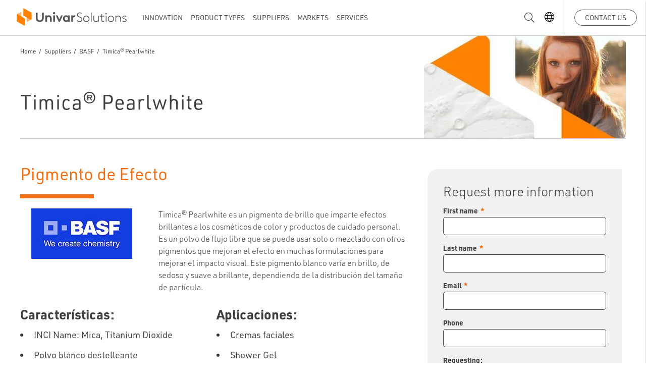

--- FILE ---
content_type: text/html; charset=UTF-8
request_url: https://discover.univarsolutions.com/en-es/suppliers/timica-pearlwhite/
body_size: 16366
content:
<!doctype html>
<!--[if lt IE 7]><html class="no-js ie6 oldie" lang="en"> <![endif]-->
<!--[if IE 7]><html class="no-js ie7 oldie" lang="en"> <![endif]-->
<!--[if IE 8]><html class="no-js ie8 oldie" lang="en"> <![endif]-->
<!--[if IE]><html class="no-js ie9 oldie" lang="en"> <![endif]-->
<!--[if gt IE 8]><!--><html class="no-js" lang="en"><!--<![endif]-->
<head>
    <meta charset="utf-8">
    <!--[if IE]><meta http-equiv="X-UA-Compatible" content="IE=edge,chrome=1"><![endif]-->
	<title>Timica® Pearlwhite Supplier & Distributor | Univar Solutions</title>
	<meta name="viewport" content="width=device-width, initial-scale=1.0">
	<meta name="description" content="Timica® Pearlwhite pigmento de efecto ">
	<meta name="author" content="Univar Solutions">
	<link rel="shortcut icon" href="favicon.ico?v=1">
	
	

	<!-- Open Graph Protocol -->
    <!--
    <meta property="og:type" content="website">
    <meta property="og:title" name="twitter:title" content="">
    <meta property="og:url" name="twitter:url" content="https://discover.univarsolutions.com/en-es/suppliers/timica-pearlwhite/">
    <meta property="og:description" name="twitter:description" content="Timica® Pearlwhite pigmento de efecto ">
    <meta name="twitter:card" content="summary">
    
    
    
    
    -->

	<base href="https://discover.univarsolutions.com/en-es/">

	<link rel="canonical" href="https://discover.univarsolutions.com/en-es/suppliers/timica-pearlwhite/" />    
	
	
	
	<!-- Styles -->
	<link rel="stylesheet" href="/css/plugins.css?v=1909302">
    <link rel="stylesheet" media="screen" href="/css/default.css?v=200519">
    <link rel="stylesheet" media="screen" href="/css/theme.css?v=1.0">
    <link rel="stylesheet" media="screen" href="/css/custom.css?v=2009127">
    <link rel="stylesheet" href="https://use.typekit.net/pdz5qrm.css">
    
    
	<!-- Scripts -->
	<script src="https://ajax.googleapis.com/ajax/libs/jquery/2.2.4/jquery.min.js?v=1"></script>
	<script src="/js/datatables.min.js"></script>
	
	
	

	<!--[if lt IE 9]>
    <script src="/js/html5/html5shiv.min.js"></script>
    <![endif]-->
	<!-- Google Tag Manager - Data Layer -->
<script>
  //dataLayer = [{
    //'resourceCategory': '',
    //'salesforceCategory': '',
    //'formCategory': 'custom'
  //}];
</script>
<!-- End Google Tag Manager - Data Layer -->

<!-- Google Tag Manager -->
<script>(function(w,d,s,l,i){w[l]=w[l]||[];w[l].push({'gtm.start':
new Date().getTime(),event:'gtm.js'});var f=d.getElementsByTagName(s)[0],
j=d.createElement(s),dl=l!='dataLayer'?'&l='+l:'';j.async=true;j.src=
'https://www.googletagmanager.com/gtm.js?id='+i+dl;f.parentNode.insertBefore(j,f);
})(window,document,'script','dataLayer','GTM-WMGV7H4');</script>
<!-- End Google Tag Manager -->
	<script type="application/ld+json">
{ 
    "@context": "http://schema.org", 
    "@type": "BreadcrumbList", 
    "itemListElement": 
    [ {"@type": "ListItem",
                     "position": 1,
                     "item":
                       {
                        "@id":  "https://discover.univarsolutions.com/",
                        "name": "Leading Specialty Chemical & Ingredient Distributor"
                        }
                      },{"@type": "ListItem",
                     "position": 2,
                     "item":
                       {
                        "@id":  "https://discover.univarsolutions.com/en-es/suppliers/",
                        "name": "Global Chemicals Distribution - Global Chemical Suppliers"
                        }
                      },{"@type": "ListItem",
                     "position": 3,
                     "item":
                       {
                        "@id":  "https://discover.univarsolutions.com/en-es/suppliers/basf/",
                        "name": "BASF Chemical Distributor"
                        }
                      },{"@type": "ListItem",
                     "position": 4,
                     "item":
                       {
                        "@id":  "https://discover.univarsolutions.com/en-es/suppliers/timica-pearlwhite/",
                        "name": "Timica® Pearlwhite Supplier & Distributor"
                        }
                      }]
}
</script>
<link rel="stylesheet" href="/assets/components/ajaxupload/css/web/ajaxupload.min.css" type="text/css" />
</head>

<body id="id-9628" class="context-es tpl-3 page-timica-pearlwhite parent-3792 page-9628    direct-parent-8818">
    
    <!-- Google Tag Manager (noscript) -->
<noscript><iframe src="https://www.googletagmanager.com/ns.html?id=GTM-WMGV7H4"
height="0" width="0" style="display:none;visibility:hidden"></iframe></noscript>
<!-- End Google Tag Manager (noscript) -->
    
	
	<div class="hidden">
		<a href="#primary-nav">Go to Navigation</a>
		<a href="#content-wrap">Go to Content</a>
	</div><!-- /jump-links -->

    
    <div id="search-drawer">
	    <a href="#" class="search-close" title="close">×</a>
	    <div class="search-container">
		    <!-- Site Search -->
<form class="search-form" action="search-results/" method="get">
	<fieldset class="clearfix">
		<input type="hidden" name="id" value="4226" />
		<input type="text" class="search-input" name="search" placeholder="Search Site..." />

		<button type="submit" class="search-btn">GO</button>
	</fieldset>
</form>
<!-- End Site Search -->
		</div>
	    
	</div>
	
	
    
    <div id="overlay"></div>

	<header id="header">
		<div id="header-bottom">
		
		<div class="constrain clearfix">	
			<a class="logo" href="https://discover.univarsolutions.com/en-es/" title="Home - Univar Solutions"><img src="https://discover.univarsolutions.com/assets/images/template/logo-univar.svg" alt="Univar Solutions logo" /></a>
			<nav>
			    <div id="primary-toggle" class="ion-android-menu smallsite">
                    <span class="text">MENU</span>
                </div>
                <ul id="primary-nav">
                    <li><a href="innovation/">Innovation</a></li>
                    <li><a href="chemical-types/">Product Types</a></li>
                    <li><a href="suppliers/">Suppliers</a></li>
                    <li><a href="markets/">Markets</a></li>
                    <li><a href="services/">Services</a></li>
                    
                    
                </ul>
            
			</nav>
			<a href="#" class="search-trigger" title="Search"></a>
			<a href="#" data-toggle="modal" data-target="#language-modal" target="_self" class="language-trigger" title="Select Language">
            	<i class="fal fa-globe"></i>
		    </a>
			
			
			<a href="contact-us/" class="button hollow">Contact Us</a>
			<!--<a href="#" class="search-trigger" title="Search"></a>-->
	    </div> 
	    </div><!-- /header-bottom -->
	</header><!-- /header -->
	
	<div id="mobile-nav">
	    <div class="search-container">
		    <!-- Site Search -->
<form class="search-form" action="search-results/" method="get">
	<fieldset class="clearfix">
		<input type="hidden" name="id" value="4226" />
		<input type="text" class="search-input" name="search" placeholder="Search Site..." />

		<button type="submit" class="search-btn">GO</button>
	</fieldset>
</form>
<!-- End Site Search -->
		</div>
		
	    <ul><li id="mlink_3731" class="first parent"><a href="innovation/" title="" >Innovation</a><ul><li id="mlink_3732" class="first parent"><a href="innovation/formulations/" title="" >Formulations</a><ul><li id="mlink_11813" class="first"><a href="innovation/formulations/cosmeticos-y-formulas-inclusivos/" title="" >Beauty Knows No Boundaries</a></li>
<li id="mlink_10982"><a href="innovation/formulations/styled-with-maize-care/" title="" >Styled with Maize Care </a></li>
<li id="mlink_10842"><a href="innovation/formulations/revival/" title="" >Revival </a></li>
<li id="mlink_9454" class="last"><a href="innovation/formulations/the-essentials/" title="" >The Essentials </a></li>
</ul></li>
</ul></li>
<li id="mlink_3748" class="parent"><a href="chemical-types/" title="" >Product Types</a><ul><li id="mlink_3788" class="first parent"><a href="chemical-types/additives/" title="" >Additives</a></li>
<li id="mlink_3770"><a href="chemical-types/hydrocarbons/" title="" >Hydrocarbons</a></li>
<li id="mlink_3773"><a href="chemical-types/inorganics/" title="" >Inorganics</a></li>
<li id="mlink_3785" class="last parent"><a href="chemical-types/surfactants/" title="" >Surfactants</a></li>
</ul></li>
<li id="mlink_3792" class="parent active"><a href="suppliers/" title="" >Suppliers</a><ul><li id="mlink_8822" class="first"><a href="suppliers/clariant/" title="" >Clariant</a></li>
<li id="mlink_8897"><a href="suppliers/mane/" title="" >MANE</a></li>
<li id="mlink_8898"><a href="suppliers/milliken/" title="" >Milliken </a></li>
<li id="mlink_8901"><a href="suppliers/petrocarbono/" title="" >PETROCARBONO </a></li>
<li id="mlink_8902"><a href="suppliers/qualipoly/" title="" >Qualipoly </a></li>
<li id="mlink_8903"><a href="suppliers/real-sas/" title="" >REAL S.A.S.</a></li>
<li id="mlink_8904"><a href="suppliers/synres/" title="" >Synres </a></li>
<li id="mlink_8905"><a href="suppliers/venator/" title="" >Venator</a></li>
<li id="mlink_8906"><a href="suppliers/pure-circle/" title="" >Pure Circle</a></li>
<li id="mlink_8907"><a href="suppliers/dixie-chemical/" title="" >Dixie Chemical</a></li>
<li id="mlink_8818" class="active"><a href="suppliers/basf/" title="" >BASF</a><ul><li id="mlink_9628" class="first active"><a href="suppliers/timica-pearlwhite/" title="" >Timica® Pearlwhite</a></li>
</ul></li>
<li id="mlink_8826" class="parent"><a href="suppliers/dow/" title="" >Dow</a><ul><li id="mlink_9648" class="first"><a href="suppliers/dow/dowsil-hmw-2220/" title="" >DOWSIL™ HMW 2220 Non-Ionic Emulsion</a></li>
<li id="mlink_9650"><a href="suppliers/dow/softcat-polymer-sx-1300x/" title="" >SoftCAT™ Polymer SX-1300X</a></li>
<li id="mlink_10744"><a href="suppliers/dow/ecosense-surfactants/" title="" >EcoSense™ Surfactants</a></li>
<li id="mlink_10979"><a href="blog/maizecare-style-polymer/" title="" >MaizeCare™ Style Polymer</a></li>
<li id="mlink_10747"><a href="suppliers/dow/ucare-extreme-polymer/" title="" >UCARE™ Extreme Polymer</a></li>
<li id="mlink_10772"><a href="suppliers/dow/ucare-polymer-jr-30m/" title="" >UCARE™ Polymer JR-30M</a></li>
<li id="mlink_11201"><a href="suppliers/dow/aculyn-2051-rheology-modifier/" title="" >ACULYN™ 2051 Rheology Modifier</a></li>
<li id="mlink_11193"><a href="suppliers/dow/dowsil-556-cosmetic-grade/" title="" >DOWSIL™ 556 Cosmetic Grade Fluid</a></li>
<li id="mlink_11195"><a href="suppliers/dow/dowsil-fa-4012-id-silicone-acrylate/" title="" >DOWSIL™ FA 4012 ID Silicone Acrylate</a></li>
<li id="mlink_11194"><a href="suppliers/dow/dowsil-fz-3196-fluid/" title="" >DOWSIL™ FZ-3196 Fluid </a></li>
<li id="mlink_11197"><a href="suppliers/dow/dowsil-5300-formulation-aid/" title="" >DOWSIL™ 5300 Formulation Aid</a></li>
<li id="mlink_11198"><a href="suppliers/dow/dowsil-ce-7081-smart-style/" title="" >DOWSIL™ CE-7081 Smart Style </a></li>
<li id="mlink_11199"><a href="suppliers/dow/dowsil-sw-8005-c30-resin-wax/" title="" >DOWSIL™ SW-8005 C30 Resin Wax</a></li>
<li id="mlink_11200"><a href="suppliers/dow/dowsil-9576-smooth-away-elastomer/" title="" >DOWSIL™ 9576 Smooth Away Elastomer  </a></li>
<li id="mlink_11202"><a href="suppliers/dow/dowsil-ep-9289-ll-cosmetic-powder/" title="" >DOWSIL™ EP-9289 LL Cosmetic Powder</a></li>
<li id="mlink_11203"><a href="suppliers/dow/foamysense-n60k-polymer/" title="" >FOAMYSENSE™ N60K Polymer</a></li>
<li id="mlink_11691"><a href="suppliers/dow/dowsil-979/" title="" >DOWSIL™ 979 Emulsion</a></li>
<li id="mlink_11692"><a href="suppliers/dow/ecosmooth-universal-fluid-1100/" title="" >EcoSmooth™ Universal Fluid 1100</a></li>
<li id="mlink_11693"><a href="suppliers/dow/sunspheres-bio-spf-booster/" title="" >SunSpheres™ BIO SPF Booster</a></li>
<li id="mlink_11694"><a href="suppliers/dow/maizecare-clarity-polymer/" title="" >MaizeCare™ Clarity Polymer</a></li>
<li id="mlink_11827"><a href="suppliers/dow/aculyn-22-polymer/" title="" >ACULYN™ 22 Polymer</a></li>
<li id="mlink_11829"><a href="suppliers/dow/dexcare-cd-1-polymer/" title="" >DEXCARE™ CD-1 Polymer</a></li>
<li id="mlink_11830"><a href="suppliers/dow/dowsil-el-7040-hydro-elastomer-blend/" title="" >DOWSIL™ EL-7040 Hydro Elastomer Blend</a></li>
<li id="mlink_11831"><a href="suppliers/dow/dowsil-es-5600-silicone-glycerol-emulsifier/" title="" >DOWSIL™ ES-5600 Silicone Glycerol Emulsifier</a></li>
<li id="mlink_11832"><a href="suppliers/dow/dowsil-fa-peps-silicone-acrylate/" title="" >DOWSIL™ FA PEPS Silicone Acrylate</a></li>
<li id="mlink_11833"><a href="suppliers/dow/dowsil-pmx-1507/" title="" >DOWSIL™ PMX-1507</a></li>
<li id="mlink_11834"><a href="suppliers/dow/dowsil™-vm-2270-aerogel-fine-particles/" title="" >DOWSIL™ VM-2270 Aerogel Fine Particles</a></li>
<li id="mlink_11842"><a href="suppliers/dow/foamysense™-n60k-polymer-supplier-and-distributor/" title="" >FOAMYSENSE™ N60K Polymer</a></li>
<li id="mlink_11843"><a href="suppliers/dow/ecosens-app-5000-formulation-aid/" title="" >EcoSense™ APP-5000 Formulation Aid</a></li>
<li id="mlink_10748"><a href="suppliers/dow/hydroxyshield-polymer/" title="" >HydroxySHIELD™ Polymer</a></li>
<li id="mlink_10766"><a href="suppliers/dow/dowsil-5-7113/" title="" >DOWSIL™ 5-7113 Silicone Quat Microemulsion</a></li>
<li id="mlink_11695" class="last"><a href="suppliers/dow/aculyn-88-rheology-modifier/" title="" >ACULYN™ 88 Rheology Modifier</a></li>
</ul></li>
<li id="mlink_8827"><a href="suppliers/eastman-chemical-company/" title="" >Eastman Chemical Distributor</a></li>
<li id="mlink_8834"><a href="suppliers/grace/" title="" >GRACE</a></li>
<li id="mlink_8831"><a href="suppliers/kraton/" title="" >Kraton</a></li>
<li id="mlink_8833" class="parent"><a href="suppliers/syensqo/" title="" >SYENSQO </a><ul><li id="mlink_10761" class="first"><a href="suppliers/syensqo/mackpro-klp/" title="" >Mackpro® KLP</a></li>
<li id="mlink_11177"><a href="suppliers/syensqo/mackaderm-lia/" title="" >Mackaderm® LIA</a></li>
<li id="mlink_10751"><a href="suppliers/syensqo/miracare-soft-s-525/" title="" >Miracare®Soft S 525</a></li>
<li id="mlink_10752"><a href="suppliers/syensqo/polycare-split-therapy/" title="" >Polycare® Split Therapy</a></li>
<li id="mlink_11180"><a href="suppliers/syensqo/rheozan-sh/" title="" >Rheozan® SH  </a></li>
<li id="mlink_11179"><a href="suppliers/syensqo/rheomer-sc-plus/" title="" >Rheomer® SC-Plus </a></li>
<li id="mlink_11844" class="last"><a href="suppliers/syensqo/dermalcare-lia-mb/" title="" >Dermalcare LIA MB</a></li>
</ul></li>
<li id="mlink_8820"><a href="suppliers/braskem/" title="" >Braskem</a></li>
<li id="mlink_3957"><a href="suppliers/" title="" >Dow Urethanes</a></li>
<li id="mlink_8830" class="last parent"><a href="suppliers/ingevity/" title="" >Ingevity</a></li>
</ul></li>
<li id="mlink_3978" class="parent"><a href="markets/" title="" >Markets</a><ul><li id="mlink_4031" class="first parent"><a href="markets/agriculture/" title="" >Agriculture</a></li>
<li id="mlink_4000" class="parent"><a href="markets/personal-care/" title="" >Beauty & Personal Care</a><ul><li id="mlink_4006" class="first"><a href="markets/personal-care/sun-care/" title="" >Sun Care & Anti-Pollution </a></li>
<li id="mlink_4007"><a href="markets/personal-care/lab-services/" title="" >Lab Services </a></li>
<li id="mlink_4005"><a href="markets/personal-care/skin-care/" title="" >Skin Care </a></li>
<li id="mlink_4004"><a href="markets/personal-care/natural/" title="" >Natural </a></li>
<li id="mlink_4001"><a href="markets/personal-care/portfolio-overview/" title="" >Portfolio Overview </a></li>
<li id="mlink_4002"><a href="markets/personal-care/makeup/" title="" >Color & Makeup </a></li>
<li id="mlink_11920"><a href="markets/personal-care/beautylab-formulation-offerings/" title="" >BeautyLAB Formulation Offerings - Mexico</a></li>
<li id="mlink_10743"><a href="markets/personal-care/ingredient-solutions-hair-cleansers/" title="" >Ingredient Solutions for Hair Cleansers</a></li>
<li id="mlink_10954"><a href="markets/personal-care/bio-based-hair-conditioners-mexico/" title="" >Bio-based Hair Conditioners</a></li>
<li id="mlink_9654"><a href="markets/personal-care/face-body-cleansing-solutions/" title="" >Face & Body Cleansing Solutions </a></li>
<li id="mlink_11919"><a href="markets/personal-care/beautylab/" title="" >BeautyLab</a></li>
<li id="mlink_11594"><a href="markets/personal-care/nature-inspired-emulsion-systems/" title="" >Sistemas de emulsión inspirados en la naturaleza</a></li>
<li id="mlink_11551" class="last"><a href="markets/personal-care/ingredient-solutions-for-colored-hair-protection/" title="" >Soluciones de ingredientes para la protección del cabello teñido</a></li>
</ul></li>
<li id="mlink_8977" class="parent"><a href="markets/nutraceuticals/" title="" >Nutraceuticals</a><ul><li id="mlink_11280" class="first"><a href="markets/nutraceuticals/wellness-academy/" title="" >Nutraceutical Health and Wellness Insights</a></li>
</ul></li>
<li id="mlink_3980" class="parent"><a href="markets/coatings/" title="" >Coatings, Adhesives, Sealants & Elastomers</a><ul><li id="mlink_3982" class="first"><a href="markets/coatings/coatings-and-graphics/" title="" >Coatings & Graphics</a></li>
<li id="mlink_3984"><a href="markets/coatings/construction/" title="" >Construction </a></li>
<li id="mlink_3985" class="last"><a href="markets/coatings/polyurethanes/" title="" >Polyurethanes </a></li>
</ul></li>
<li id="mlink_3979"><a href="markets/chemical-manufacturing/" title="" >Chemical Manufacturing</a></li>
<li id="mlink_3995"><a href="markets/energy/" title="" >Energy</a><ul><li id="mlink_3996" class="first"><a href="markets/energy/downstream/" title="" >Downstream </a></li>
<li id="mlink_3998"><a href="markets/energy/midstream/" title="" >Midstream </a></li>
<li id="mlink_3997"><a href="markets/energy/upstream/" title="" >Upstream </a></li>
<li id="mlink_3999" class="last"><a href="markets/energy/oilsands/" title="" >Oil Sands</a></li>
</ul></li>
<li id="mlink_4015" class="parent"><a href="markets/food-ingredients/" title="" >Food Ingredients</a><ul><li id="mlink_4024" class="first"><a href="markets/food-ingredients/snacks/" title="" >Snacks </a></li>
<li id="mlink_4019"><a href="markets/food-ingredients/bakery/" title="" >Bakery </a></li>
<li id="mlink_4020"><a href="markets/food-ingredients/beverages/" title="" >Beverages </a></li>
<li id="mlink_4021"><a href="markets/food-ingredients/dairy/" title="" >Dairy </a></li>
<li id="mlink_4022"><a href="markets/food-ingredients/meat/" title="" >Meat, Poultry, & Seafood </a></li>
<li id="mlink_4023" class="last"><a href="markets/food-ingredients/prepared-foods/" title="" >Prepared Foods </a></li>
</ul></li>
<li id="mlink_3989" class="parent"><a href="markets/household-industrial-cleaning/" title="" >Homecare & Industrial Cleaning</a></li>
<li id="mlink_3994" class="parent"><a href="markets/metalworking-fluids-and-lubricant/" title="" >Lubricants & Metalworking</a></li>
<li id="mlink_4027" class="parent"><a href="markets/nutraceutical-ingredients/" title="" >Nutraceutical Ingredients </a></li>
<li id="mlink_4008" class="parent"><a href="markets/pharmaceutical/" title="" >Pharmaceutical Ingredients</a><ul><li id="mlink_11616" class="first"><a href="markets/pharmaceutical/grace-syloid-fp-silica-excipient/" title="" >Syloid® FP Silica</a></li>
</ul></li>
<li id="mlink_3991" class="last parent"><a href="markets/water-treatment/" title="" >Water Treatment</a></li>
</ul></li>
<li id="mlink_4052" class="parent"><a href="services/" title="" >Services</a><ul><li id="mlink_4085" class="first parent"><a href="services/corporate-accounts/" title="" >Corporate Accounts</a></li>
<li id="mlink_4079"><a href="services/technical/" title="" >Technical Support</a></li>
<li id="mlink_4084"><a href="services/chempoint/" title="" >ChemPoint</a></li>
<li id="mlink_4065" class="parent"><a href="services/solution-center/" title="" >Lab & Formulation Services</a><ul><li id="mlink_4069" class="first"><a href="services/solution-center/beauty-and-personal-care/" title="" >Beauty & Personal Care Lab Services</a></li>
<li id="mlink_4067"><a href="services/solution-center/coating-adhesive-sealant-and-elastomer/" title="" >Coatings, Adhesives, Sealants & Elastomers Lab Services</a></li>
<li id="mlink_4068"><a href="services/solution-center/household-industrial-and-institutional/" title="" >Homecare & Industrial Cleaning Lab Services</a></li>
<li id="mlink_11778"><a href="services/solution-center/pharmaceutical-formulation-lab-services/" title="" >Servicios de laboratorio de formulación farmacéuticautica</a></li>
<li id="mlink_4070"><a href="services/solution-center/industrial-markets/" title="" >Industrial Market Lab Services</a></li>
<li id="mlink_4072" class="last"><a href="services/solution-center/metalworking-fluids-and-lubricant-lab-services/" title="" >Lubricant & Metalworking Lab Services</a></li>
</ul></li>
<li id="mlink_4080"><a href="services/supply-chain/" title="" >Supply Chain</a></li>
<li id="mlink_4081"><a href="services/transportation/" title="" >Transportation</a></li>
<li id="mlink_4082" class="last"><a href="services/warehousing/" title="" >Warehousing</a></li>
</ul></li>
<li id="mlink_9261" class="parent"><a href="blog/" title="" >Blog</a><ul><li id="mlink_9470" class="first"><a href="blog/interview-cargill-texturizers-expert/" title="" >Interview with the Expert on Cargill's Texturizers</a></li>
<li id="mlink_10843"><a href="blog/product-the-color-of-clean/" title="" >Is Your Product the Color of "Clean"?</a></li>
<li id="mlink_11785"><a href="blog/faqs-servicios-de-laboratorio-farmaceutico/" title="" >8 FAQs sobre los servicios de laboratorio farmacéutico de Univar Solutions</a></li>
<li id="mlink_9475"><a href="blog/the-essentials-heroes/" title="" >The Essentials Heroes</a></li>
<li id="mlink_9764" class="last"><a href="blog/earth-day-2021/" title="" >Earth Day 2021</a></li>
</ul></li>
<li id="mlink_4110" class="parent"><a href="about-us/" title="" >About Us</a><ul><li id="mlink_4115" class="first"><a href="about-us/code-of-conduct/" title="" >Code of Conduct</a></li>
<li id="mlink_4111"><a href="about-us/company-overview-and-history/" title="" >Company Overview</a></li>
<li id="mlink_4112"><a href="https://www.univarsolutions.com.mx/about-us/" title="" >Leadership</a></li>
<li id="mlink_4114"><a href="about-us/our-vision/" title="" >Our Vision</a></li>
<li id="mlink_4116" class="last"><a href="about-us/diversity-equity-and-inclusion-purpose-statement/" title="" >Diversity, Equity & Inclusion Purpose Statement</a></li>
</ul></li>
<li id="mlink_4117" class="parent"><a href="safety-and-sustainability/" title="" >Safety & Sustainability </a><ul><li id="mlink_4118" class="first"><a href="safety-and-sustainability/safety/" title="" >Safety</a></li>
<li id="mlink_4119" class="last"><a href="safety-and-sustainability/sustainability/" title="" >Sustainability</a><ul><li id="mlink_9718" class="first"><a href="https://www.univarsolutions.com.mx/sustainability" title="" >Sustainability. Today. Tomorrow. Together.</a></li>
</ul></li>
</ul></li>
<li id="mlink_4128"><a href="regions/mexico/careers-mexico/" title="" >Careers</a></li>
<li id="mlink_4133" class="parent"><a href="regions/mexico/" title="" >Regions</a><ul><li id="mlink_4144" class="first parent"><a href="regions/mexico/" title="" >Mexico</a><ul><li id="mlink_4145" class="first"><a href="regions/mexico/careers-mexico/" title="" >Careers</a></li>
<li id="mlink_4146" class="last"><a href="regions/mexico/leadership/" title="" >Leadership in Mexico</a></li>
</ul></li>
</ul></li>
<li id="mlink_11286" class="last"><a href="http://discover.univarsolutions.com/YOU-Mexico" title="" >YOU Mexico weblink</a></li>
</ul>
	</div>
	
	
	
	   
	
	
	<div id="inner-banner" >
    
     <div class="constrain">
        
        <div class="image-container">
            <img src="https://discover.univarsolutions.com/assets/components/phpthumbof/cache/beauty-banner-6.513a7eae25a4d0c5e255765be0109ddf9628.jpg" alt="Timica® Pearlwhite Supplier & Distributor banner image"/>
        </div>
        
        <!-- Breadcrumb -->
<div class="crumb-container mobile">
    <div class="crumbs">
        <span class="crumb first">
                <meta content="" />
            <a href="https://discover.univarsolutions.com/en-es/">Home</a>
        </span>
        
<div class="crumb">
        <meta content="Suppliers" />
    <a href="suppliers/">
        Suppliers
    </a>
</div>

<div class="crumb">
        <meta content="BASF" />
    <a href="suppliers/basf/">
        BASF
    </a>
</div>

<span class="crumb current">
    <meta content="Timica® Pearlwhite" />
    <meta content="https://discover.univarsolutions.com/en-es/suppliers/timica-pearlwhite/" />
    Timica® Pearlwhite
</span>

 <!-- <div class="breadcrumb-dropdown-trigger"></div>
  <div class="breadcrumb-dropdown"></div> -->

    </div>
</div>

<a href="#" onclick="history.back(-1)" class="back">Back to previous</a>
<!-- End Breadcrumb-->
        <h1>Timica® Pearlwhite</h1>
        
    </div>
    
</div>

<section id="content-wrap" class="clearfix">
    <div id="main-content" class="clearfix">
        <!-- Content -->

<div  class="block1 block constraint-container no-bg   " >
    <div class="constrain content-block clearfix">
	<div  class="block1 block constraint-container no-bg   t50 m100  " >
	<div class="content-block two-col clearfix">
	    <div class="w66 bg-left " ></div>
	    <div class="w33 bg-right " ></div>

    	<div class="constrain clearfix">
        	<div class="w66"><h2 class="heading  has-accent-below">Pigmento de Efecto&nbsp;</h2>

<div  class="block1 block constraint-container no-bg   t50 m100  " >
	<div class="content-block two-col clearfix">
	    <div class="w33 bg-left " ></div>
	    <div class="w66 bg-right " ></div>

    	<div class="constrain clearfix">
        	<div class="w33">
<div class="image-single img-wrapper   no-diagnonal">

    <img src="https://discover.univarsolutions.com/assets/uploads/BASF_2.jpg" alt="">
    

</div>
</div>
        	<div class="w66"><div class="richtext   " >
<p>Timica&reg; Pearlwhite es un pigmento de brillo que imparte efectos brillantes a los cosm&eacute;ticos de color y productos de cuidado personal. Es un polvo de flujo libre que se puede usar solo o mezclado con otros pigmentos que mejoran el efecto en muchas formulaciones para mejorar el impacto visual. Este pigmento blanco var&iacute;a en brillo, de sedoso y suave a brillante, dependiendo de la distribuci&oacute;n del tama&ntilde;o de part&iacute;cula.</p>
</div></div>
    	</div>
	</div>
</div>

<div class="richtext   " >
<p>&nbsp;</p>
<div style="float: left; width: 50%;">
<h3><strong>Caracter&iacute;sticas:</strong></h3>
<ul>
<li>INCI Name: Mica, Titanium Dioxide</li>
<li>Polvo blanco destelleante</li>
</ul>
</div>
<div style="float: right; width: 50%;">
<h3><strong>Aplicaciones:</strong></h3>
<ul>
<li>Cremas faciales</li>
<li>Shower Gel</li>
<li>Body Shower</li>
<li>Champ&uacute;s</li>
<li>Cosm&eacute;tico de color</li>
</ul>
<p>&nbsp;</p>
</div>
</div>

<div  class="block1 block constraint-container gray-bg   " >
    <div class="constrain content-block clearfix">
	<h3 class="heading  ">Timica® Pearlwhite Beneficios</h3>

<div class="richtext   " >
<ul>
<li>Los pigmentos de brillo de Timica imparten efectos brillantes a los productos cosm&eacute;ticos y de cuidado personal</li>
</ul>
</div>
	</div>
</div>

<div class="richtext   " >
<p>&nbsp;</p>
<p><a class=" button   in-row  " href="suppliers/timica-pearlwhite/#main-content">Request a Quote or Sample</a></p>
</div></div>
        	<div class="w33"><div id="form" class="block1 block constraint-container gray-bg   " >
    <div class="constrain content-block clearfix">
	<h3 class="heading  ">Request more information</h3>


    


<div id="error-summary" class="error"></div>
<form id="custom-form" class="forms asc multipage" action="suppliers/timica-pearlwhite/" method="post" enctype="multipart/form-data" novalidate>
    
    <div class="form-group required " data-page="1">
            <label>First name</label>
            <input type="text" name="first_name" value="" required />
        </div><div class="form-group required " data-page="1">
            <label>Last name</label>
            <input type="text" name="last_name"  value="" required />
        </div><div class="form-group required " data-page="1">
            <label>Email</label>
            <input type="email" name="email"  value="" required />
        </div><div class="form-group  " data-page="1">
            <label>Phone</label>
            <input type="text" name="phone"  value=""  />
        </div>
    
    
    
    
    	<div class="form-group select-group  " data-page="1">
		    <label>Requesting:</label>
	    	<select name="Requesting%3A" class=" ">
		    	<option value="">Select...</option>
		    	<option>Quote</option><option> Sample</option><option> More Information</option>
		    </select>
	    </div>
    
    
    
    
<div class="form-group required " data-page="1">
            <label>State</label>
            <input type="text" name="state"  value="" required />
        </div><div class="form-group required " data-page="1">
            <label>Zip</label>
            <input type="text" name="zip"  value="" required />
        </div><div class="form-group  " data-page="1">
            <label>Comments</label>
            <textarea name="00N44000006fMrD"   ></textarea>
        </div><div class="form-group required " data-page="1">
            <label id="purchase-label">Has your company purchased from us before?
                    <span class="note-trigger">?</span>
        		    <span class="note">Includes prior purchases from legacy Univar or Nexeo Solutions.</span>
            </label>
			<div class="radios inline">
   				<div class="radio">
   					<input type="radio" name="00N44000006fMr8" value="Yes" required="required"  > <span id="purchase-yes">Yes</span>
   				</div>
   				<div class="radio">
	   				<input type="radio" name="00N44000006fMr8" value="No" required="required"  > <span id="purchase-no">No</span>
	   			</div>
	   			
	   		</div>
        </div><div class="form-group required " data-page="1">
            <label id="pripol">Do you accept our Privacy Policy & Terms of Use?</label>
            <input type="hidden" name="00N44000006fMrN[]" value="" />
    		<div class="checkboxes inline">
       			<div class="checkbox">
       				<input type="checkbox" name="00N44000006fMrN[]" value="1"  > <span class="pripol-yes" >Yes</span>
       			</div>
       			
       		</div>
        </div><input type="hidden" name="retURL" value="https://discover.univarsolutions.com/en-es/suppliers/timica-pearlwhite/">
        <input type="hidden" name="00NE0000000kfdk" value="Chemicals">
        <input type="hidden" name="00N44000006fMrS" value="https://discover.univarsolutions.com/en-es/suppliers/timica-pearlwhite/">
        <input type="hidden" name="lead_source" value="Web" />
    
    <input type="hidden" name="response" value="" /> 
    <input type="hidden" value="suppliers/timica-pearlwhite/" id="source" name="source" />
    <input type="hidden" value="customVar" id="customVar" name="customVar" class="customVar" />
    <!-- <input type="hidden" name="00NE0000000kfdk" value=""> -->
    <input style="width:1px;height:1px;padding:0px;margin:0px;border:none;opacity:0;" readonly type="text" name="token" value="" class="token" />
    
    <div id="custom-form-end">
        <input type="submit" class="submit button" value="Submit" /><div class="spam-message"><strong>NOTE:</strong> If you do not receive the confirmation message within a few minutes of submitting this form then please check your Spam or Bulk E-Mail folder.</div>
    </div>
    
</form>


	</div>
</div></div>
    	</div>
	</div>
</div>
	</div>
</div>
<!-- End Content -->
        
    </div><!--/main-content-->
        
</section><!-- /content-wrap -->

    <!-- Footer -->
    <footer id="footer">
	    
        <div id="footer-top">
	        <div class="constrain clearfix">
	            <a href="#" class="back-to-top">Back to Top</a>
	        </div>
        </div><!-- /footer-top -->
        
        <div id="footer-middle" class="es">
	        <div class="constrain clearfix">
	            <div class="column-1 col-lg-4 col-sm-4">
	                <a href="https://discover.univarsolutions.com/en-es/" class="logo"><img src="https://discover.univarsolutions.com/assets/images/template/logo-univar-white.svg" alt="Univar Solutions Logo"></a>
                    <a href="contact-us/" class="button">Contact Us</a>
                    
                    
                    <p>© 2025 Univar Solutions Inc. All rights reserved. Univar, the collaboration insignia, and other identified trademarks are the property of Univar Solutions Inc. or affiliated companies. All other trademarks not owned by Univar Solutions Inc. or affiliated companies that appear in this material are the property of their respective owners.</p>
                    
	            </div>
	            <div class="column-2 col-lg-4 col-sm-4">
                    <span class="h3">Quick Links</span>
                    <ul>
                        <li id="footerlink_10665" class="first"><a href="chemical-types/" title="">Product Types</a></li>
                        <li id="footerlink_10666"><a href="markets/" title="">Markets</a></li>
                        <li id="footerlink_10667"><a href="suppliers/" title="">Suppliers</a></li>
                        <li id="footerlink_10668" class="last"><a href="services/" title="">Services</a></li>
                    </ul>
                    <ul>
                        <li id="footerlink_31" class="first"><a href="blog/" title="">Blog</a></li>
                        
                        <li id="footerlink_10669"><a href="about-us/" title="" target="_blank">About Us</a></li>
                        <li id="footerlink_10669"><a href="safety-and-sustainability/" title="" target="_blank">Safety & Sustainability </a></li>
                        <li id="footerlink_10670" class="last"><a href="careers/" title="">Careers</a></li>
                        
                    </ul>

	            </div>
	           
	            <div class="column-3 col-lg-4 col-sm-4">
	                <!--<span class="h3">Contact a Location</span>
	                <select id="location-selector" class="selectpicker" title="- Select a Location -">
	                    <option data-href="?l=north-america">North America</option>
	                    <option data-href="?l=latin-america">Latin America</option>
	                    <option data-href="?l=europe">Europe, Middle East, Africa</option>
	                    <option data-href="?l=asia">Asia</option>
	                </select>
	                <a href="contact-us/">See All Locations</a>-->
					<div class="follow">
                        <span class="h3">Follow Us</span>
                        <a href="https://twitter.com/UnivarSolutions" class="social-media twitter" target="_blank">Twitter</a>
                        <a href="https://www.facebook.com/UnivarSolutions/" class="social-media facebook" target="_blank">Facebook</a><br/>
                        <a href="https://www.youtube.com/channel/UCPaK6RvZzJ4USahj1pH8iAw" class="social-media youtube" target="_blank">YouTube</a>
			            <a href="https://www.linkedin.com/company/univarsolutions" class="social-media linkedin" target="_blank">LinkedIn</a>
                    </div>
                    <div id="teconsent"></div>
	            </div>
	          
	       </div>
        </div><!-- /footer-middle -->
        
        <div id="footer-bottom">
	        <div class="constrain clearfix">
	            <span class="copyright">&copy; 2025 Univar Solutions Inc. All Rights Reserved.</span>
	            <a href="privacy-policy/">Privacy policy</a>
	            <a href="terms-of-use/">Terms of Use</a>
	            <a href="cookie-policy/">Cookie Policy</a>
                <a href="sitemap/">Sitemap</a>
	        </div>
        </div><!-- /footer-bottom -->
        
    </footer>
    <!-- End Footer -->
    
    <!-- Cookie Policy -->
    <div id="consent_blackbar"></div>
<!-- RFQ for Product Pages -->
   
   
        <div id="rfq-modal" class="modal fade" role="dialog">
          <div class="modal-dialog">
            <div class="modal-content">
                <a href="#" class="close" data-dismiss="modal">×</a>
                <!-- RFQ Form -->




<form id="rfq-form" class="forms asc" action="suppliers/timica-pearlwhite/" method="post" enctype="multipart/form-data" novalidate>
    <input type="hidden" name="form_name" value="rfq-thanks" />
    <input type="hidden" name="retURL" value="https://discover.univarsolutions.com/en-es/suppliers/timica-pearlwhite/">
    <input type="hidden" name="00NE0000000kfdk" value="Chemicals">
    <!-- <input type="hidden" name="00NE0000000kfdk" value=""> -->
    <input type="hidden" name="lead_source" value="Web">
    <input type="hidden" name="Lead_Source_Detail__c" value="Military/Aviation">
    <input type="hidden" name="Quote_Requested__c" value="1">
    <input type="hidden" name="Latest_Marketing_Details__c" value="Timica Pearlwhite Supplier  Distributor" />
    
    
    
    <fieldset>

		<div class="form-group required">
		    <label>First name</label>
		    <input type="text" name="first_name" value="" required />
		    
		</div>
		
		<div class="form-group required">
		    <label>Last name</label>
		    <input type="text" name="last_name" value="" required />
		    
		</div>
		
		<div class="form-group required">
		    <label>Email</label>
		    <input type="email" name="email" value="" required />
		    
		</div>
		
		<div class="form-group required">
		    <label>Company</label>
		    <input type="text" name="company" value="" required />
		    
		</div>
		
		<div class="form-group required">
		    <label>Job title</label>
		    <input type="text" name="title" value="" required />
		    
		</div>
		
		<div class="form-group">
		    <label>Phone</label>
		    <input type="text" name="phone" value="" />
		    
		</div>
		
		<div class="form-group required">
		    <label>Country</label>
		    <select name="country">
                <option value="">Select One</option>
            	<option value="Afghanistan"  >Afghanistan</option>
                <option value="Albania"  >Albania</option>
                <option value="Algeria"  >Algeria</option>
                <option value="American Samoa"  >American Samoa</option>
                <option value="Andorra"  >Andorra</option>
                <option value="Angola"  >Angola</option>
                <option value="Antigua and Barbuda"  >Antigua and Barbuda</option>
                <option value="Argentina"  >Argentina</option>
                <option value="Armenia"  >Armenia</option>
                <option value="Australia"  >Australia</option>
                <option value="Austria"  >Austria</option>
                <option value="Azerbaijan"  >Azerbaijan</option>
                <option value="Bahamas"  >Bahamas</option>
                <option value="Bahrain"  >Bahrain</option>
                <option value="Bangladesh"  >Bangladesh</option>
                <option value="Barbados"  >Barbados</option>
                <option value="Belarus"  >Belarus</option>
                <option value="Belgium"  >Belgium</option>
                <option value="Belize"  >Belize</option>
                <option value="Benin"  >Benin</option>
                <option value="Bermuda"  >Bermuda</option>
                <option value="Bhutan"  >Bhutan</option>
                <option value="Bolivia"  >Bolivia</option>
                <option value="Bosnia and Herzegovina"  >Bosnia and Herzegovina</option>
                <option value="Botswana"  >Botswana</option>
                <option value="Brazil"  >Brazil</option>
                <option value="Brunei"  >Brunei</option>
                <option value="Bulgaria"  >Bulgaria</option>
                <option value="Burkina Faso"  >Burkina Faso</option>
                <option value="Burundi"  >Burundi</option>
                <option value="Cambodia"  >Cambodia</option>
                <option value="Cameroon"  >Cameroon</option>
                <option value="Canada"  >Canada</option>
                <option value="Cape Verde"  >Cape Verde</option>
                <option value="Cayman Islands"  >Cayman Islands</option>
                <option value="Central African Republic"  >Central African Republic</option>
                <option value="Chad"  >Chad</option>
                <option value="Chile"  >Chile</option>
                <option value="China"  >China</option>
                <option value="Colombia"  >Colombia</option>
                <option value="Comoros"  >Comoros</option>
                <option value="Congo, Democratic Republic of the"  >Congo, Democratic Republic of the</option>
                <option value="Congo, Republic of the"  >Congo, Republic of the</option>
                <option value="Costa Rica"  >Costa Rica</option>
                <option value="Côte d'Ivoire"  >Côte d'Ivoire</option>
                <option value="Croatia"  >Croatia</option>
                <option value="Cuba"  >Cuba</option>
                <option value="Curaçao"  >Curaçao</option>
                <option value="Cyprus"  >Cyprus</option>
                <option value="Czech Republic"  >Czech Republic</option>
                <option value="Denmark"  >Denmark</option>
                <option value="Djibouti"  >Djibouti</option>
                <option value="Dominica"  >Dominica</option>
                <option value="Dominican Republic"  >Dominican Republic</option>
                <option value="East Timor"  >East Timor</option>
                <option value="Ecuador"  >Ecuador</option>
                <option value="Egypt"  >Egypt</option>
                <option value="El Salvador"  >El Salvador</option>
                <option value="Equatorial Guinea"  >Equatorial Guinea</option>
                <option value="Eritrea"  >Eritrea</option>
                <option value="Estonia"  >Estonia</option>
                <option value="Ethiopia"  >Ethiopia</option>
                <option value="Faroe Islands"  >Faroe Islands</option>
                <option value="Fiji"  >Fiji</option>
                <option value="Finland"  >Finland</option>
                <option value="France"  >France</option>
                <option value="French Polynesia"  >French Polynesia</option>
                <option value="Gabon"  >Gabon</option>
                <option value="Gambia"  >Gambia</option>
                <option value="Georgia"  >Georgia</option>
                <option value="Germany"  >Germany</option>
                <option value="Ghana"  >Ghana</option>
                <option value="Greece"  >Greece</option>
                <option value="Greenland"  >Greenland</option>
                <option value="Grenada"  >Grenada</option>
                <option value="Guam"  >Guam</option>
                <option value="Guatemala"  >Guatemala</option>
                <option value="Guinea"  >Guinea</option>
                <option value="Guinea-Bissau"  >Guinea-Bissau</option>
                <option value="Guyana"  >Guyana</option>
                <option value="Haiti"  >Haiti</option>
                <option value="Honduras"  >Honduras</option>
                <option value="Hong Kong"  >Hong Kong</option>
                <option value="Hungary"  >Hungary</option>
                <option value="Iceland"  >Iceland</option>
                <option value="India"  >India</option>
                <option value="Indonesia"  >Indonesia</option>
                <option value="Iran"  >Iran</option>
                <option value="Iraq"  >Iraq</option>
                <option value="Ireland"  >Ireland</option>
                <option value="Israel"  >Israel</option>
                <option value="Italy"  >Italy</option>
                <option value="Jamaica"  >Jamaica</option>
                <option value="Japan"  >Japan</option>
                <option value="Jordan"  >Jordan</option>
                <option value="Kazakhstan"  >Kazakhstan</option>
                <option value="Kenya"  >Kenya</option>
                <option value="Kiribati"  >Kiribati</option>
                <option value="North Korea"  >North Korea</option>
                <option value="South Korea"  >South Korea</option>
                <option value="Kosovo"  >Kosovo</option>
                <option value="Kuwait"  >Kuwait</option>
                <option value="Kyrgyzstan"  >Kyrgyzstan</option>
                <option value="Laos"  >Laos</option>
                <option value="Latvia"  >Latvia</option>
                <option value="Lebanon"  >Lebanon</option>
                <option value="Lesotho"  >Lesotho</option>
                <option value="Liberia"  >Liberia</option>
                <option value="Libya"  >Libya</option>
                <option value="Liechtenstein"  >Liechtenstein</option>
                <option value="Lithuania"  >Lithuania</option>
                <option value="Luxembourg"  >Luxembourg</option>
                <option value="Macedonia"  >Macedonia</option>
                <option value="Madagascar"  >Madagascar</option>
                <option value="Malawi"  >Malawi</option>
                <option value="Malaysia"  >Malaysia</option>
                <option value="Maldives"  >Maldives</option>
                <option value="Mali"  >Mali</option>
                <option value="Malta"  >Malta</option>
                <option value="Marshall Islands"  >Marshall Islands</option>
                <option value="Mauritania"  >Mauritania</option>
                <option value="Mauritius"  >Mauritius</option>
                <option value="Mexico"  >Mexico</option>
                <option value="Micronesia"  >Micronesia</option>
                <option value="Moldova"  >Moldova</option>
                <option value="Monaco"  >Monaco</option>
                <option value="Mongolia"  >Mongolia</option>
                <option value="Montenegro"  >Montenegro</option>
                <option value="Morocco"  >Morocco</option>
                <option value="Mozambique"  >Mozambique</option>
                <option value="Myanmar"  >Myanmar</option>
                <option value="Namibia"  >Namibia</option>
                <option value="Nauru"  >Nauru</option>
                <option value="Nepal"  >Nepal</option>
                <option value="Netherlands"  >Netherlands</option>
                <option value="New Zealand"  >New Zealand</option>
                <option value="Nicaragua"  >Nicaragua</option>
                <option value="Niger"  >Niger</option>
                <option value="Nigeria"  >Nigeria</option>
                <option value="Northern Mariana Islands"  >Northern Mariana Islands</option>
                <option value="Norway"  >Norway</option>
                <option value="Oman"  >Oman</option>
                <option value="Pakistan"  >Pakistan</option>
                <option value="Palau"  >Palau</option>
                <option value="Palestine, State of"  >Palestine, State of</option>
                <option value="Panama"  >Panama</option>
                <option value="Papua New Guinea"  >Papua New Guinea</option>
                <option value="Paraguay"  >Paraguay</option>
                <option value="Peru"  >Peru</option>
                <option value="Philippines"  >Philippines</option>
                <option value="Poland"  >Poland</option>
                <option value="Portugal"  >Portugal</option>
                <option value="Puerto Rico"  >Puerto Rico</option>
                <option value="Qatar"  >Qatar</option>
                <option value="Romania"  >Romania</option>
                <option value="Russia"  >Russia</option>
                <option value="Rwanda"  >Rwanda</option>
                <option value="Saint Kitts and Nevis"  >Saint Kitts and Nevis</option>
                <option value="Saint Lucia"  >Saint Lucia</option>
                <option value="Saint Vincent and the Grenadines"  >Saint Vincent and the Grenadines</option>
                <option value="Samoa"  >Samoa</option>
                <option value="San Marino"  >San Marino</option>
                <option value="Sao Tome and Principe"  >Sao Tome and Principe</option>
                <option value="Saudi Arabia"  >Saudi Arabia</option>
                <option value="Senegal"  >Senegal</option>
                <option value="Serbia"  >Serbia</option>
                <option value="Seychelles"  >Seychelles</option>
                <option value="Sierra Leone"  >Sierra Leone</option>
                <option value="Singapore"  >Singapore</option>
                <option value="Sint Maarten"  >Sint Maarten</option>
                <option value="Slovakia"  >Slovakia</option>
                <option value="Slovenia"  >Slovenia</option>
                <option value="Solomon Islands"  >Solomon Islands</option>
                <option value="Somalia"  >Somalia</option>
                <option value="South Africa"  >South Africa</option>
                <option value="Spain"  >Spain</option>
                <option value="Sri Lanka"  >Sri Lanka</option>
                <option value="Sudan"  >Sudan</option>
                <option value="Sudan, South"  >Sudan, South</option>
                <option value="Suriname"  >Suriname</option>
                <option value="Swaziland"  >Swaziland</option>
                <option value="Sweden"  >Sweden</option>
                <option value="Switzerland"  >Switzerland</option>
                <option value="Syria"  >Syria</option>
                <option value="Taiwan"  >Taiwan</option>
                <option value="Tajikistan"  >Tajikistan</option>
                <option value="Tanzania"  >Tanzania</option>
                <option value="Thailand"  >Thailand</option>
                <option value="Togo"  >Togo</option>
                <option value="Tonga"  >Tonga</option>
                <option value="Trinidad and Tobago"  >Trinidad and Tobago</option>
                <option value="Tunisia"  >Tunisia</option>
                <option value="Turkey"  >Turkey</option>
                <option value="Turkmenistan"  >Turkmenistan</option>
                <option value="Tuvalu"  >Tuvalu</option>
                <option value="Uganda"  >Uganda</option>
                <option value="Ukraine"  >Ukraine</option>
                <option value="United Arab Emirates"  >United Arab Emirates</option>
                <option value="United Kingdom"  >United Kingdom</option>
                <option value="United States"  >United States</option>
                <option value="Uruguay"  >Uruguay</option>
                <option value="Uzbekistan"  >Uzbekistan</option>
                <option value="Vanuatu"  >Vanuatu</option>
                <option value="Vatican City"  >Vatican City</option>
                <option value="Venezuela"  >Venezuela</option>
                <option value="Vietnam"  >Vietnam</option>
                <option value="Virgin Islands, British"  >Virgin Islands, British</option>
                <option value="Virgin Islands, U.S."  >Virgin Islands, U.S.</option>
                <option value="Yemen"  >Yemen</option>
                <option value="Zambia"  >Zambia</option>
                <option value="Zimbabwe"  >Zimbabwe</option>
            </select>
		    
		</div>
		
        <div class="form-group full required">
			<label>Has your company purchased from us before?
			    <span class="note-trigger">?</span>
    		    <span class="note">Includes prior purchases from legacy Univar or Nexeo Solutions.</span>
			</label>
			<div class="radios inline">
   				<div class="radio">
   					<input type="radio" name="00N44000006fMr8" value="Yes" required="required"  > Yes
   				</div>
   				<div class="radio">
	   				<input type="radio" name="00N44000006fMr8" value="No" required="required"  > No
	   			</div>
	   			
	   		</div>
	   	</div>
        
        <div class="form-group full required">
            <label>Quote Requested For</label>
            <textarea name="00N44000006LaqA" class="referrer" required></textarea>
            
        </div>

        <div class="form-group full">
            <label>Comments</label>
            <textarea name="00N44000006fMrD"></textarea>
            
        </div>
        
        <div class="form-group required">
    		<label>Do you accept our Privacy Policy & Terms of Use?</label>
            <div class="checkboxes inline">
            	<div class="checkbox">
            		<input type="checkbox" name="00N44000006fMrN" value="1"  > 
            		Yes
            	</div>
            	
            </div>
       	</div>
        
    </fieldset>

    <input style="width:1px;height:1px;padding:0px;margin:0px;border:none;opacity:0;" readonly type="text" name="token" value="" class="token" />
    <input type="hidden" value="milVar" name="milVar" id="milVar" />
    <input type="submit" class="submit button" value="Submit" />
    <div class="spam-message"><strong>NOTE:</strong> If you do not receive the confirmation message within a few minutes of submitting this form then please check your Spam or Bulk E-Mail folder.</div>
</form> 
<!-- /RFQ Form -->
            </div>
          </div>
        </div>
    
    
    
    
    <div id="sds-modal" class="modal fade" role="dialog">
  <div class="modal-dialog">
    <div class="modal-content">
        <a href="#" class="close" data-dismiss="modal">×</a>
		


<form id="sds-form" class="forms asc" action="suppliers/timica-pearlwhite/" method="post" enctype="multipart/form-data" novalidate>
    <input type="hidden" name="retURL" value="suppliers/timica-pearlwhite/">
    <input type="hidden" name="Origination_URL__c" value="suppliers/timica-pearlwhite/">


	
        
        <script>
            $(document).ready(function(){
                $(".customer-type").click(function(){
                    $.fn.updateCustomerType();
                });
            
                $.fn.updateCustomerType = function() {
                    
                    var customerType = $(".customer-type:checked").val();
                    var customerTypeNote = "";
                    var sdsLanguage = '';
                    
                    switch(customerType) {
                        case "Yes-Legacy-Univar": {
                            customerTypeNote = 'NOTE: Please log in to <a href="https://sds.univar.com/">MyUnivar</a> to access your SDS if you are located in the USA or Canada.';
                            regionalFormat = '' + 
                                '<option value="">Select one</option>' + 
            	                '<option value="Canada">Canada</option>' + 
                                '<option value="Europe">Europe</option>' +
                                '<option value="Mexico">Mexico</option>' +
                                '<option value="United States">United States</option>';
                            
                            sdsLanguage = '' + 
                                '<option value="">Select one</option>' +
                            	'<option value="Bulgarian">Bulgarian</option>' +
								'<option value="Croatian">Croatian</option>' +
								'<option value="Czech">Czech</option>' +
								'<option value="Danish">Danish</option>' +
								'<option value="Dutch">Dutch</option>' +
								'<option value="English">English</option>' +
								'<option value="Estonian">Estonian</option>' +
								'<option value="Finnish">Finnish</option>' +
								'<option value="French">French</option>' +
								'<option value="German">German</option>' +
								'<option value="Greek">Greek</option>' +
								'<option value="Hungarian">Hungarian</option>' +
								'<option value="Irish">Irish</option>' +
								'<option value="Italian">Italian</option>' +
								'<option value="Latvian">Latvian</option>' +
								'<option value="Lithuanian">Lithuanian</option>' +
								'<option value="Maltese">Maltese</option>' +
								'<option value="Polish">Polish</option>' +
								'<option value="Portuguese">Portuguese</option>' +
								'<option value="Romanian">Romanian</option>' +
								'<option value="Slovak">Slovak</option>' +
								'<option value="Slovene">Slovene</option>' +
								'<option value="Spanish">Spanish</option>' +
								'<option value="Swedish">Swedish</option>';
                            break;
                        }
                        case "Yes-Legacy-Nexeo-Solutions": {
                            customerTypeNote = 'NOTE: Please log in to <a href="https://portal.mynexeo.com/mynexeo">MyNexeo</a> to access your SDS if you are located in the USA or Canada.';
                            regionalFormat = '' + 
                                '<option value="">Select one</option>' + 
            	                '<option value="Canada">Canada</option>' + 
                                '<option value="Mexico">Mexico</option>' +
                                '<option value="United States">United States</option>';
                            
                            sdsLanguage = '' + 
                                '<option value="">Select one</option>' +
                            	'<option value="English">English</option>' +
								'<option value="French">French</option>' +
								'<option value="Spanish">Spanish</option>'; 
                            break;
                        }
                        case "No": {
                            customerTypeNote = 'NOTE: Please complete the form below to request a SDS.';
                            regionalFormat = '' + 
                                '<option value="">Select one</option>' + 
            	                '<option value="Canada">Canada</option>' + 
                                '<option value="Europe">Europe</option>' +
                                '<option value="Mexico">Mexico</option>' +
                                '<option value="United States">United States</option>';
                            sdsLanguage = '' + 
                                '<option value="">Select one</option>' +
                            	'<option value="Bulgarian">Bulgarian</option>' +
								'<option value="Croatian">Croatian</option>' +
								'<option value="Czech">Czech</option>' +
								'<option value="Danish">Danish</option>' +
								'<option value="Dutch">Dutch</option>' +
								'<option value="English">English</option>' +
								'<option value="Estonian">Estonian</option>' +
								'<option value="Finnish">Finnish</option>' +
								'<option value="French">French</option>' +
								'<option value="German">German</option>' +
								'<option value="Greek">Greek</option>' +
								'<option value="Hungarian">Hungarian</option>' +
								'<option value="Irish">Irish</option>' +
								'<option value="Italian">Italian</option>' +
								'<option value="Latvian">Latvian</option>' +
								'<option value="Lithuanian">Lithuanian</option>' +
								'<option value="Maltese">Maltese</option>' +
								'<option value="Polish">Polish</option>' +
								'<option value="Portuguese">Portuguese</option>' +
								'<option value="Romanian">Romanian</option>' +
								'<option value="Slovak">Slovak</option>' +
								'<option value="Slovene">Slovene</option>' +
								'<option value="Spanish">Spanish</option>' +
								'<option value="Swedish">Swedish</option>';                 
                            break;
                        }
                    }
                    
                    $(".customer-type-note").html(customerTypeNote);
                    $(".regional-format").html(regionalFormat);
                    $(".sds-language").html(sdsLanguage);
                    $(".hidden-fieldset").slideDown();
                };
            });
        </script>

     <fieldset>
         
        <div class="form-group full required">
    		<label class="small">Has your company purchased from us before?
    		        <span class="note-trigger">?</span>
        		    <span class="note"> Includes prior purchases from Univar Solutions, legacy Univar or legacy Univar Solutions.</span>
    		</label>
    		<div class="radios inline">
       			<div class="radio">
       				<input class="customer-type" type="radio" name="00N44000006fMr8" value="Yes-Legacy-Univar" required="required"  > Yes, I am a legacy Univar customer
       			</div>
       			<div class="radio">
       				<input class="customer-type" type="radio" name="00N44000006fMr8" value="Yes-Legacy-Nexeo-Solutions" required="required"  > Yes, I am a legacy Nexeo Solutions customer
       			</div>
       			<div class="radio">
       				<input class="customer-type" type="radio" name="00N44000006fMr8" value="No" required="required"  > No, I am not a current customer
       			</div>
       		</div>
       		
       	</div>
        
    </fieldset>
    
    <fieldset class="hidden-fieldset" style="display:none;">
        
        <div class="customer-type-note"></div>
        
        <div class="form-group full" style="clear:both;">
            <span class="form-title">
                Customer information for SDS request
            </span>
        </div>
        
        <div class="form-group required">
            <label>First name</label>
            <input type="text" name="first_name" value="" required />
            
        </div>
        
        <div class="form-group required">
            <label>Last name</label>
            <input type="text" name="last_name" value="" required />
            
        </div>
        
        <div class="form-group required">
            <label>Company</label>
            <input type="text" name="company" value="" required />
            
        </div>
        
        <div class="form-group required">
            <label>Job title</label>
            <input type="text" name="jobtitle" value="" required />
            
        </div>
        
        <div class="form-group required">
            <label>Company requesting SDS for</label>
            <input type="text" name="companyrequest" value="" required />
            
        </div>
        
        <div class="form-group required">
            <label>Street address</label>
            <input type="text" name="address" value="" required />
            
        </div>
        
        <div class="form-group">
            <label>Address line 2</label>
            <input type="text" name="address2" value="" />
            
        </div>
        
        <div class="form-group required">
            <label>City</label>
            <input type="text" name="city" value="" required />
            
        </div>
        
        <div class="form-group required">
            <label>State</label>
            <input type="text" name="state" value="" required />
            
        </div>
        
        <div class="form-group required">
            <label>Zip</label>
            <input type="text" name="zip" value="" required />
            
        </div>
        
        <div class="form-group required">
            <label>Country</label>
            <select name="country">
                <option value="">Select one</option>
            	<option value="Afghanistan"  >Afghanistan</option>
                <option value="Albania"  >Albania</option>
                <option value="Algeria"  >Algeria</option>
                <option value="American Samoa"  >American Samoa</option>
                <option value="Andorra"  >Andorra</option>
                <option value="Angola"  >Angola</option>
                <option value="Antigua and Barbuda"  >Antigua and Barbuda</option>
                <option value="Argentina"  >Argentina</option>
                <option value="Armenia"  >Armenia</option>
                <option value="Australia"  >Australia</option>
                <option value="Austria"  >Austria</option>
                <option value="Azerbaijan"  >Azerbaijan</option>
                <option value="Bahamas"  >Bahamas</option>
                <option value="Bahrain"  >Bahrain</option>
                <option value="Bangladesh"  >Bangladesh</option>
                <option value="Barbados"  >Barbados</option>
                <option value="Belarus"  >Belarus</option>
                <option value="Belgium"  >Belgium</option>
                <option value="Belize"  >Belize</option>
                <option value="Benin"  >Benin</option>
                <option value="Bermuda"  >Bermuda</option>
                <option value="Bhutan"  >Bhutan</option>
                <option value="Bolivia"  >Bolivia</option>
                <option value="Bosnia and Herzegovina"  >Bosnia and Herzegovina</option>
                <option value="Botswana"  >Botswana</option>
                <option value="Brazil"  >Brazil</option>
                <option value="Brunei"  >Brunei</option>
                <option value="Bulgaria"  >Bulgaria</option>
                <option value="Burkina Faso"  >Burkina Faso</option>
                <option value="Burundi"  >Burundi</option>
                <option value="Cambodia"  >Cambodia</option>
                <option value="Cameroon"  >Cameroon</option>
                <option value="Canada"  >Canada</option>
                <option value="Cape Verde"  >Cape Verde</option>
                <option value="Cayman Islands"  >Cayman Islands</option>
                <option value="Central African Republic"  >Central African Republic</option>
                <option value="Chad"  >Chad</option>
                <option value="Chile"  >Chile</option>
                <option value="China"  >China</option>
                <option value="Colombia"  >Colombia</option>
                <option value="Comoros"  >Comoros</option>
                <option value="Congo, Democratic Republic of the"  >Congo, Democratic Republic of the</option>
                <option value="Congo, Republic of the"  >Congo, Republic of the</option>
                <option value="Costa Rica"  >Costa Rica</option>
                <option value="Côte d'Ivoire"  >Côte d'Ivoire</option>
                <option value="Croatia"  >Croatia</option>
                <option value="Cuba"  >Cuba</option>
                <option value="Curaçao"  >Curaçao</option>
                <option value="Cyprus"  >Cyprus</option>
                <option value="Czech Republic"  >Czech Republic</option>
                <option value="Denmark"  >Denmark</option>
                <option value="Djibouti"  >Djibouti</option>
                <option value="Dominica"  >Dominica</option>
                <option value="Dominican Republic"  >Dominican Republic</option>
                <option value="East Timor"  >East Timor</option>
                <option value="Ecuador"  >Ecuador</option>
                <option value="Egypt"  >Egypt</option>
                <option value="El Salvador"  >El Salvador</option>
                <option value="Equatorial Guinea"  >Equatorial Guinea</option>
                <option value="Eritrea"  >Eritrea</option>
                <option value="Estonia"  >Estonia</option>
                <option value="Ethiopia"  >Ethiopia</option>
                <option value="Faroe Islands"  >Faroe Islands</option>
                <option value="Fiji"  >Fiji</option>
                <option value="Finland"  >Finland</option>
                <option value="France"  >France</option>
                <option value="French Polynesia"  >French Polynesia</option>
                <option value="Gabon"  >Gabon</option>
                <option value="Gambia"  >Gambia</option>
                <option value="Georgia"  >Georgia</option>
                <option value="Germany"  >Germany</option>
                <option value="Ghana"  >Ghana</option>
                <option value="Greece"  >Greece</option>
                <option value="Greenland"  >Greenland</option>
                <option value="Grenada"  >Grenada</option>
                <option value="Guam"  >Guam</option>
                <option value="Guatemala"  >Guatemala</option>
                <option value="Guinea"  >Guinea</option>
                <option value="Guinea-Bissau"  >Guinea-Bissau</option>
                <option value="Guyana"  >Guyana</option>
                <option value="Haiti"  >Haiti</option>
                <option value="Honduras"  >Honduras</option>
                <option value="Hong Kong"  >Hong Kong</option>
                <option value="Hungary"  >Hungary</option>
                <option value="Iceland"  >Iceland</option>
                <option value="India"  >India</option>
                <option value="Indonesia"  >Indonesia</option>
                <option value="Iran"  >Iran</option>
                <option value="Iraq"  >Iraq</option>
                <option value="Ireland"  >Ireland</option>
                <option value="Israel"  >Israel</option>
                <option value="Italy"  >Italy</option>
                <option value="Jamaica"  >Jamaica</option>
                <option value="Japan"  >Japan</option>
                <option value="Jordan"  >Jordan</option>
                <option value="Kazakhstan"  >Kazakhstan</option>
                <option value="Kenya"  >Kenya</option>
                <option value="Kiribati"  >Kiribati</option>
                <option value="North Korea"  >North Korea</option>
                <option value="South Korea"  >South Korea</option>
                <option value="Kosovo"  >Kosovo</option>
                <option value="Kuwait"  >Kuwait</option>
                <option value="Kyrgyzstan"  >Kyrgyzstan</option>
                <option value="Laos"  >Laos</option>
                <option value="Latvia"  >Latvia</option>
                <option value="Lebanon"  >Lebanon</option>
                <option value="Lesotho"  >Lesotho</option>
                <option value="Liberia"  >Liberia</option>
                <option value="Libya"  >Libya</option>
                <option value="Liechtenstein"  >Liechtenstein</option>
                <option value="Lithuania"  >Lithuania</option>
                <option value="Luxembourg"  >Luxembourg</option>
                <option value="Macedonia"  >Macedonia</option>
                <option value="Madagascar"  >Madagascar</option>
                <option value="Malawi"  >Malawi</option>
                <option value="Malaysia"  >Malaysia</option>
                <option value="Maldives"  >Maldives</option>
                <option value="Mali"  >Mali</option>
                <option value="Malta"  >Malta</option>
                <option value="Marshall Islands"  >Marshall Islands</option>
                <option value="Mauritania"  >Mauritania</option>
                <option value="Mauritius"  >Mauritius</option>
                <option value="Mexico"  >Mexico</option>
                <option value="Micronesia"  >Micronesia</option>
                <option value="Moldova"  >Moldova</option>
                <option value="Monaco"  >Monaco</option>
                <option value="Mongolia"  >Mongolia</option>
                <option value="Montenegro"  >Montenegro</option>
                <option value="Morocco"  >Morocco</option>
                <option value="Mozambique"  >Mozambique</option>
                <option value="Myanmar"  >Myanmar</option>
                <option value="Namibia"  >Namibia</option>
                <option value="Nauru"  >Nauru</option>
                <option value="Nepal"  >Nepal</option>
                <option value="Netherlands"  >Netherlands</option>
                <option value="New Zealand"  >New Zealand</option>
                <option value="Nicaragua"  >Nicaragua</option>
                <option value="Niger"  >Niger</option>
                <option value="Nigeria"  >Nigeria</option>
                <option value="Northern Mariana Islands"  >Northern Mariana Islands</option>
                <option value="Norway"  >Norway</option>
                <option value="Oman"  >Oman</option>
                <option value="Pakistan"  >Pakistan</option>
                <option value="Palau"  >Palau</option>
                <option value="Palestine, State of"  >Palestine, State of</option>
                <option value="Panama"  >Panama</option>
                <option value="Papua New Guinea"  >Papua New Guinea</option>
                <option value="Paraguay"  >Paraguay</option>
                <option value="Peru"  >Peru</option>
                <option value="Philippines"  >Philippines</option>
                <option value="Poland"  >Poland</option>
                <option value="Portugal"  >Portugal</option>
                <option value="Puerto Rico"  >Puerto Rico</option>
                <option value="Qatar"  >Qatar</option>
                <option value="Romania"  >Romania</option>
                <option value="Russia"  >Russia</option>
                <option value="Rwanda"  >Rwanda</option>
                <option value="Saint Kitts and Nevis"  >Saint Kitts and Nevis</option>
                <option value="Saint Lucia"  >Saint Lucia</option>
                <option value="Saint Vincent and the Grenadines"  >Saint Vincent and the Grenadines</option>
                <option value="Samoa"  >Samoa</option>
                <option value="San Marino"  >San Marino</option>
                <option value="Sao Tome and Principe"  >Sao Tome and Principe</option>
                <option value="Saudi Arabia"  >Saudi Arabia</option>
                <option value="Senegal"  >Senegal</option>
                <option value="Serbia"  >Serbia</option>
                <option value="Seychelles"  >Seychelles</option>
                <option value="Sierra Leone"  >Sierra Leone</option>
                <option value="Singapore"  >Singapore</option>
                <option value="Sint Maarten"  >Sint Maarten</option>
                <option value="Slovakia"  >Slovakia</option>
                <option value="Slovenia"  >Slovenia</option>
                <option value="Solomon Islands"  >Solomon Islands</option>
                <option value="Somalia"  >Somalia</option>
                <option value="South Africa"  >South Africa</option>
                <option value="Spain"  >Spain</option>
                <option value="Sri Lanka"  >Sri Lanka</option>
                <option value="Sudan"  >Sudan</option>
                <option value="Sudan, South"  >Sudan, South</option>
                <option value="Suriname"  >Suriname</option>
                <option value="Swaziland"  >Swaziland</option>
                <option value="Sweden"  >Sweden</option>
                <option value="Switzerland"  >Switzerland</option>
                <option value="Syria"  >Syria</option>
                <option value="Taiwan"  >Taiwan</option>
                <option value="Tajikistan"  >Tajikistan</option>
                <option value="Tanzania"  >Tanzania</option>
                <option value="Thailand"  >Thailand</option>
                <option value="Togo"  >Togo</option>
                <option value="Tonga"  >Tonga</option>
                <option value="Trinidad and Tobago"  >Trinidad and Tobago</option>
                <option value="Tunisia"  >Tunisia</option>
                <option value="Turkey"  >Turkey</option>
                <option value="Turkmenistan"  >Turkmenistan</option>
                <option value="Tuvalu"  >Tuvalu</option>
                <option value="Uganda"  >Uganda</option>
                <option value="Ukraine"  >Ukraine</option>
                <option value="United Arab Emirates"  >United Arab Emirates</option>
                <option value="United Kingdom"  >United Kingdom</option>
                <option value="United States"  >United States</option>
                <option value="Uruguay"  >Uruguay</option>
                <option value="Uzbekistan"  >Uzbekistan</option>
                <option value="Vanuatu"  >Vanuatu</option>
                <option value="Vatican City"  >Vatican City</option>
                <option value="Venezuela"  >Venezuela</option>
                <option value="Vietnam"  >Vietnam</option>
                <option value="Virgin Islands, British"  >Virgin Islands, British</option>
                <option value="Virgin Islands, U.S."  >Virgin Islands, U.S.</option>
                <option value="Yemen"  >Yemen</option>
                <option value="Zambia"  >Zambia</option>
                <option value="Zimbabwe"  >Zimbabwe</option>
            </select>
            
        </div>
        
        <div class="form-group required">
            <label>Email</label>
            <input type="email" name="email" value="" required />
            
        </div>
        
        <div class="form-group required">
            <label>Phone</label>
            <input class="required" type="text" name="phone" value=""  />
            
        </div>

        <div class="form-group full" style="clear:both;">
            <span class="form-title">
                Product information for SDS request
            </span>
        </div>
        
        <div class="form-group full required">
            <label>Product name</label>
            <textarea name="product" class="referrer" required></textarea>
            
        </div>
        
        <div class="form-group">
            <label>SDS number</label>
            <input type="text" name="sdsid" value="" />
            
        </div>
        
        <div class="form-group">
            <label>Material code</label>
            <input type="text" name="materialid" value="" />
            
        </div>

        <div class="form-group">
            <label>NSN</label>
            <input type="text" name="nsn" value="" />
            
        </div>
        
        <div class="form-group required">
            <label>Specify regional format</label>
            <select class="regional-format" name="regionalformat">
                <option value="">Select one</option>
            </select>
            
        </div>
        
        
        <div class="form-group required">
            <label>Specify language for SDS</label>
            <select class="sds-language" name="sdslanguage">
                <option value="">Select one</option>
            </select>
            
        </div>
        
        
        <div class="form-group full" style="clear:both;">
            <label>Comments</label>
            <textarea name="comments"></textarea>
            
        </div>
        
        <div class="form-group full required">
    		<label>Do you accept our <a href="https://discover.univarsolutions.com/privacy-policy/">Privacy Policy</a> & <a href="https://discover.univarsolutions.com/terms-of-use/">Terms of Use</a>?</label>
    		<div class="checkboxes inline">
       			<div class="checkbox">
       				<input type="checkbox" name="agree" value="1"  > Yes
       			</div>
       			
       		</div>
       	</div>
       	
       	<input type="hidden" name="form_name" value="sds-thanks" />
        <input type="hidden" value="sdsVar" name="sdsVar" id="sdsVar" />
        <input style="width:1px;height:1px;padding:0px;margin:0px;border:none;opacity:0;" readonly type="text" name="token" value="" class="token" />
        <input type="submit" name="submit" class="submit button" value="Submit" />
        <div class="spam-message"><strong>NOTE:</strong> If you do not receive the confirmation message within a few minutes of submitting this form then please check your Spam or Bulk E-Mail folder.</div>
    </fieldset>
   	
   	
</form>
			
    </div>
  </div>
</div>
    <style>
    #language-modal .languages .bootstrap-select, #language-modal.langmodal2 .countries{
        display: none;
    }

    #language-modal .languages .bootstrap-select.active, #language-modal.langmodal2 .countries.visible {
        display: inline-block;
            margin-right: 0;
    }
    #language-modal .form-group {
        width: 100%;
        text-align: center;
    }
</style>
<div id="language-modal" class="modal fade langmodal2" role="dialog">
    <div class="modal-dialog">
        <div class="modal-content">
            <a href="#" class="close" data-dismiss="modal">×</a>
            <span class="h2">Location and Language</span>
        	<ul class="regions">
                <li><a href="#" data-name="eu" class="active"><img src="/assets/images/template/region_emea.svg" alt="EMEA icon"/>EMEA</a></li>
                <li><a href="#" data-name="la"><img src="/assets/images/template/region_latam.svg" alt="Latin America icon"/>Latin America</a></li>
                <li><a href="#" data-name="na"><img src="/assets/images/template/region_na.svg" alt="North America icon"/>North America</a></li>
                <li><a href="#" data-name="as"><img src="/assets/images/template/region_asia.svg" alt="Asia icon"/>Asia</a></li>
<!--                 <li><a href="#" data-name="af"><img src="/assets/images/template/region_africa.svg" alt="Africa icon"/>Africa</a></li>
 -->            </ul>
            <span class="h3">EMEA</span>
            <hr/>
            <form id="language-picker" class="forms">
                <div class="form-group required w100 countries">
                    <label>Country</label>
                    <select name="country-na" class="selectpicker" title="Select..." data-container="#language-modal">
                        <option value="US" selected>United States</option>
                        <option value="CA">Canada</option>
                    </select>
                    <select name="country-af" class="selectpicker" title="Select..." data-container="#language-modal">
                        <option value="DZ">Algeria</option>
                            <option value="AO">Angola</option>
                            <option value="BJ">Benin</option>
                            <option value="BW">Botswana</option>
                            <option value="BF">Burkina Faso</option>
                            <option value="BI">Burundi</option>
                            <option value="CM">Cameroon</option>
                            <option value="CV">Cape Verde</option>
                            <option value="CF">Central African Republic</option>
                            <option value="TD">Chad</option>
                            <option value="KM">Comoros</option>
                            <option value="CG">Congo</option>
                            <option value="CD">Congo, the Democratic Republic of the</option>
                            <option value="DJ">Dijibouti</option>
                            <option value="EG">Egypt</option>
                            <option value="GQ">Equatorial Guinea</option>
                            <option value="ER">Eritrea</option>
                            <option value="ET">Ethiopia</option>
                            <option value="GA">Gabon</option>
                            <option value="GM">Gambia</option>
                            <option value="GH">Ghana</option>
                            <option value="GN">Guinea</option>
                            <option value="GW">Guinea-Bissau</option>
                            <option value="CI">Cote d'Ivoire (Ivory Coast)</option>
                            <option value="KE">Kenya</option>
                            <option value="LS">Lesotho</option>
                            <option value="LR">Liberia</option>
                            <option value="LY">Libya</option>
                            <option value="MG">Madagascar</option>
                            <option value="MW">Malawi</option>
                            <option value="ML">Mali</option>
                            <option value="MR">Mauritania</option>
                            <option value="MU">Mauritius</option>
                            <option value="YT">Mayotte</option>
                            <option value="MA">Morocco</option>
                            <option value="MZ">Mozambique</option>
                            <option value="NA">Namibia</option>
                            <option value="NE">Niger</option>
                            <option value="NG">Nigeria</option>
                            <option value="RE">Reunion</option>
                            <option value="RW">Rwanda</option>
                            <option value="ST">Sao Tome and Principe</option>
                            <option value="SH">Saint Helena</option>
                            <option value="SN">Senegal</option>
                            <option value="SC">Seychelles</option>
                            <option value="SL">Sierra Leone</option>
                            <option value="SO">Somalia</option>
                            <option value="ZA">South Africa</option>
                            <option value="SS">South Sudan</option>
                            <option value="SD">Sudan</option>
                            <option value="SZ">Swaziland</option>
                            <option value="TZ">Tanzania</option>
                            <option value="TG">Togo</option>
                            <option value="TN">Tunisia</option>
                            <option value="UG">Uganda</option>
                            <option value="EH">Western Sahara</option>
                            <option value="ZM">Zambia</option>
                            <option value="ZW">Zimbabwe</option>
                    </select>
                    <!-- <div class="remember">
                        <input type="checkbox" name="remember"> Remember my settings
                    </div> -->
                    
                </div>
                <div class="form-group required languages w100">
                    <label>Language</label>
                    <select name="language-eu" class="selectpicker active">
                        <option value="en">English</option>
                        <option value="es">Spanish</option>
                        <option value="it">Italian</option>
                        <option value="fr">French</option>
                        <option value="pt">Portuguese</option>
                        <option value="de">German</option>
                    </select>
                    <select name="language-us" class="selectpicker">
                        <option value="en" selected>English</option>
                    </select>
                    <select name="language-ca" class="selectpicker">
                        <option value="en">English</option>
                        <option value="fr">French</option>
                    </select>
                    <select name="language-la" class="selectpicker">
                        <option value="en">English</option>
                        <option value="es">Spanish</option>
                        <option value="pt">Portuguese</option>
                    </select>
                    <select name="language-as" class="selectpicker">
                         <!--<option value="en">English</option> -->
                        <option value="zh">Chinese</option>
                    </select>
                </div>
                <input type="submit" name="submit" class="button hollow" value="Continue"/>
            </form>
        </div>
    </div>
</div>
    <div id="trend-modal" class="modal fade" role="dialog">
  <div class="modal-dialog">
    <div class="modal-content">
        <a href="#" id="trend-modal-close" class="close" data-dismiss="modal">×</a>
		


<form id="trend-form" class="forms asc" action="suppliers/timica-pearlwhite/" method="post" enctype="multipart/form-data" novalidate>
    <input type="hidden" name="source" value="Timica Pearlwhite Supplier  Distributor">
    <input type="hidden" name="lead_source" value="Web">
    <input type="hidden" name="00NE0000000kfdk" value="Chemicals" />
    <!-- <input type="hidden" name="00NE0000000kfdk" value=""> -->
    <input type="hidden" name="region" class="region" value=""/>
    <input type="hidden" name="pdf" class="pdf" value=""/>
    <input type="hidden" name="retURL" value="https://discover.univarsolutions.com/en-es/suppliers/timica-pearlwhite/">
    <input type="hidden" name="00N44000006fMrS" value="https://discover.univarsolutions.com/en-es/suppliers/timica-pearlwhite/">
       
            
    
    <fieldset>

		<div class="form-group required">
		    <label>First name</label>
		    <input type="text" name="first_name" value="" required />
		    
		</div>
		
		<div class="form-group required">
		    <label>Last name</label>
		    <input type="text" name="last_name" value="" required />
		    
		</div>
		
		<div class="form-group required">
		    <label>Email</label>
		    <input class="required" type="email" name="email" value="" />
		    
		</div>
		
		
		<div class="form-group required">
            <label>Phone</label>
            <input class="required"  type="text" name="phone" value="" required />
            
        </div>
		
		
		<div class="form-group required">
		    <label>Company</label>
		    <input type="text" name="company" value="" required />
		    
		</div>
		
		
		<div class="form-group required">
		    <label>Job title</label>
		    <input type="text" name="title" value="" required />
		    
		</div>
		
		
		<div class="form-group required full">
		    <label>Country</label>
		    <select name="country">
                <option value="">Select One</option>
            	<option value="Afghanistan"  >Afghanistan</option>
                <option value="Albania"  >Albania</option>
                <option value="Algeria"  >Algeria</option>
                <option value="American Samoa"  >American Samoa</option>
                <option value="Andorra"  >Andorra</option>
                <option value="Angola"  >Angola</option>
                <option value="Antigua and Barbuda"  >Antigua and Barbuda</option>
                <option value="Argentina"  >Argentina</option>
                <option value="Armenia"  >Armenia</option>
                <option value="Australia"  >Australia</option>
                <option value="Austria"  >Austria</option>
                <option value="Azerbaijan"  >Azerbaijan</option>
                <option value="Bahamas"  >Bahamas</option>
                <option value="Bahrain"  >Bahrain</option>
                <option value="Bangladesh"  >Bangladesh</option>
                <option value="Barbados"  >Barbados</option>
                <option value="Belarus"  >Belarus</option>
                <option value="Belgium"  >Belgium</option>
                <option value="Belize"  >Belize</option>
                <option value="Benin"  >Benin</option>
                <option value="Bermuda"  >Bermuda</option>
                <option value="Bhutan"  >Bhutan</option>
                <option value="Bolivia"  >Bolivia</option>
                <option value="Bosnia and Herzegovina"  >Bosnia and Herzegovina</option>
                <option value="Botswana"  >Botswana</option>
                <option value="Brazil"  >Brazil</option>
                <option value="Brunei"  >Brunei</option>
                <option value="Bulgaria"  >Bulgaria</option>
                <option value="Burkina Faso"  >Burkina Faso</option>
                <option value="Burundi"  >Burundi</option>
                <option value="Cambodia"  >Cambodia</option>
                <option value="Cameroon"  >Cameroon</option>
                <option value="Canada"  >Canada</option>
                <option value="Cape Verde"  >Cape Verde</option>
                <option value="Cayman Islands"  >Cayman Islands</option>
                <option value="Central African Republic"  >Central African Republic</option>
                <option value="Chad"  >Chad</option>
                <option value="Chile"  >Chile</option>
                <option value="China"  >China</option>
                <option value="Colombia"  >Colombia</option>
                <option value="Comoros"  >Comoros</option>
                <option value="Congo, Democratic Republic of the"  >Congo, Democratic Republic of the</option>
                <option value="Congo, Republic of the"  >Congo, Republic of the</option>
                <option value="Costa Rica"  >Costa Rica</option>
                <option value="Côte d'Ivoire"  >Côte d'Ivoire</option>
                <option value="Croatia"  >Croatia</option>
                <option value="Cuba"  >Cuba</option>
                <option value="Curaçao"  >Curaçao</option>
                <option value="Cyprus"  >Cyprus</option>
                <option value="Czech Republic"  >Czech Republic</option>
                <option value="Denmark"  >Denmark</option>
                <option value="Djibouti"  >Djibouti</option>
                <option value="Dominica"  >Dominica</option>
                <option value="Dominican Republic"  >Dominican Republic</option>
                <option value="East Timor"  >East Timor</option>
                <option value="Ecuador"  >Ecuador</option>
                <option value="Egypt"  >Egypt</option>
                <option value="El Salvador"  >El Salvador</option>
                <option value="Equatorial Guinea"  >Equatorial Guinea</option>
                <option value="Eritrea"  >Eritrea</option>
                <option value="Estonia"  >Estonia</option>
                <option value="Ethiopia"  >Ethiopia</option>
                <option value="Faroe Islands"  >Faroe Islands</option>
                <option value="Fiji"  >Fiji</option>
                <option value="Finland"  >Finland</option>
                <option value="France"  >France</option>
                <option value="French Polynesia"  >French Polynesia</option>
                <option value="Gabon"  >Gabon</option>
                <option value="Gambia"  >Gambia</option>
                <option value="Georgia"  >Georgia</option>
                <option value="Germany"  >Germany</option>
                <option value="Ghana"  >Ghana</option>
                <option value="Greece"  >Greece</option>
                <option value="Greenland"  >Greenland</option>
                <option value="Grenada"  >Grenada</option>
                <option value="Guam"  >Guam</option>
                <option value="Guatemala"  >Guatemala</option>
                <option value="Guinea"  >Guinea</option>
                <option value="Guinea-Bissau"  >Guinea-Bissau</option>
                <option value="Guyana"  >Guyana</option>
                <option value="Haiti"  >Haiti</option>
                <option value="Honduras"  >Honduras</option>
                <option value="Hong Kong"  >Hong Kong</option>
                <option value="Hungary"  >Hungary</option>
                <option value="Iceland"  >Iceland</option>
                <option value="India"  >India</option>
                <option value="Indonesia"  >Indonesia</option>
                <option value="Iran"  >Iran</option>
                <option value="Iraq"  >Iraq</option>
                <option value="Ireland"  >Ireland</option>
                <option value="Israel"  >Israel</option>
                <option value="Italy"  >Italy</option>
                <option value="Jamaica"  >Jamaica</option>
                <option value="Japan"  >Japan</option>
                <option value="Jordan"  >Jordan</option>
                <option value="Kazakhstan"  >Kazakhstan</option>
                <option value="Kenya"  >Kenya</option>
                <option value="Kiribati"  >Kiribati</option>
                <option value="North Korea"  >North Korea</option>
                <option value="South Korea"  >South Korea</option>
                <option value="Kosovo"  >Kosovo</option>
                <option value="Kuwait"  >Kuwait</option>
                <option value="Kyrgyzstan"  >Kyrgyzstan</option>
                <option value="Laos"  >Laos</option>
                <option value="Latvia"  >Latvia</option>
                <option value="Lebanon"  >Lebanon</option>
                <option value="Lesotho"  >Lesotho</option>
                <option value="Liberia"  >Liberia</option>
                <option value="Libya"  >Libya</option>
                <option value="Liechtenstein"  >Liechtenstein</option>
                <option value="Lithuania"  >Lithuania</option>
                <option value="Luxembourg"  >Luxembourg</option>
                <option value="Macedonia"  >Macedonia</option>
                <option value="Madagascar"  >Madagascar</option>
                <option value="Malawi"  >Malawi</option>
                <option value="Malaysia"  >Malaysia</option>
                <option value="Maldives"  >Maldives</option>
                <option value="Mali"  >Mali</option>
                <option value="Malta"  >Malta</option>
                <option value="Marshall Islands"  >Marshall Islands</option>
                <option value="Mauritania"  >Mauritania</option>
                <option value="Mauritius"  >Mauritius</option>
                <option value="Mexico"  >Mexico</option>
                <option value="Micronesia"  >Micronesia</option>
                <option value="Moldova"  >Moldova</option>
                <option value="Monaco"  >Monaco</option>
                <option value="Mongolia"  >Mongolia</option>
                <option value="Montenegro"  >Montenegro</option>
                <option value="Morocco"  >Morocco</option>
                <option value="Mozambique"  >Mozambique</option>
                <option value="Myanmar"  >Myanmar</option>
                <option value="Namibia"  >Namibia</option>
                <option value="Nauru"  >Nauru</option>
                <option value="Nepal"  >Nepal</option>
                <option value="Netherlands"  >Netherlands</option>
                <option value="New Zealand"  >New Zealand</option>
                <option value="Nicaragua"  >Nicaragua</option>
                <option value="Niger"  >Niger</option>
                <option value="Nigeria"  >Nigeria</option>
                <option value="Northern Mariana Islands"  >Northern Mariana Islands</option>
                <option value="Norway"  >Norway</option>
                <option value="Oman"  >Oman</option>
                <option value="Pakistan"  >Pakistan</option>
                <option value="Palau"  >Palau</option>
                <option value="Palestine, State of"  >Palestine, State of</option>
                <option value="Panama"  >Panama</option>
                <option value="Papua New Guinea"  >Papua New Guinea</option>
                <option value="Paraguay"  >Paraguay</option>
                <option value="Peru"  >Peru</option>
                <option value="Philippines"  >Philippines</option>
                <option value="Poland"  >Poland</option>
                <option value="Portugal"  >Portugal</option>
                <option value="Puerto Rico"  >Puerto Rico</option>
                <option value="Qatar"  >Qatar</option>
                <option value="Romania"  >Romania</option>
                <option value="Russia"  >Russia</option>
                <option value="Rwanda"  >Rwanda</option>
                <option value="Saint Kitts and Nevis"  >Saint Kitts and Nevis</option>
                <option value="Saint Lucia"  >Saint Lucia</option>
                <option value="Saint Vincent and the Grenadines"  >Saint Vincent and the Grenadines</option>
                <option value="Samoa"  >Samoa</option>
                <option value="San Marino"  >San Marino</option>
                <option value="Sao Tome and Principe"  >Sao Tome and Principe</option>
                <option value="Saudi Arabia"  >Saudi Arabia</option>
                <option value="Senegal"  >Senegal</option>
                <option value="Serbia"  >Serbia</option>
                <option value="Seychelles"  >Seychelles</option>
                <option value="Sierra Leone"  >Sierra Leone</option>
                <option value="Singapore"  >Singapore</option>
                <option value="Sint Maarten"  >Sint Maarten</option>
                <option value="Slovakia"  >Slovakia</option>
                <option value="Slovenia"  >Slovenia</option>
                <option value="Solomon Islands"  >Solomon Islands</option>
                <option value="Somalia"  >Somalia</option>
                <option value="South Africa"  >South Africa</option>
                <option value="Spain"  >Spain</option>
                <option value="Sri Lanka"  >Sri Lanka</option>
                <option value="Sudan"  >Sudan</option>
                <option value="Sudan, South"  >Sudan, South</option>
                <option value="Suriname"  >Suriname</option>
                <option value="Swaziland"  >Swaziland</option>
                <option value="Sweden"  >Sweden</option>
                <option value="Switzerland"  >Switzerland</option>
                <option value="Syria"  >Syria</option>
                <option value="Taiwan"  >Taiwan</option>
                <option value="Tajikistan"  >Tajikistan</option>
                <option value="Tanzania"  >Tanzania</option>
                <option value="Thailand"  >Thailand</option>
                <option value="Togo"  >Togo</option>
                <option value="Tonga"  >Tonga</option>
                <option value="Trinidad and Tobago"  >Trinidad and Tobago</option>
                <option value="Tunisia"  >Tunisia</option>
                <option value="Turkey"  >Turkey</option>
                <option value="Turkmenistan"  >Turkmenistan</option>
                <option value="Tuvalu"  >Tuvalu</option>
                <option value="Uganda"  >Uganda</option>
                <option value="Ukraine"  >Ukraine</option>
                <option value="United Arab Emirates"  >United Arab Emirates</option>
                <option value="United Kingdom"  >United Kingdom</option>
                <option value="United States"  >United States</option>
                <option value="Uruguay"  >Uruguay</option>
                <option value="Uzbekistan"  >Uzbekistan</option>
                <option value="Vanuatu"  >Vanuatu</option>
                <option value="Vatican City"  >Vatican City</option>
                <option value="Venezuela"  >Venezuela</option>
                <option value="Vietnam"  >Vietnam</option>
                <option value="Virgin Islands, British"  >Virgin Islands, British</option>
                <option value="Virgin Islands, U.S."  >Virgin Islands, U.S.</option>
                <option value="Yemen"  >Yemen</option>
                <option value="Zambia"  >Zambia</option>
                <option value="Zimbabwe"  >Zimbabwe</option>
            </select>
		    
		</div>

        <div class="form-group required full">
			<label>Has your company purchased from us before?
			    <span class="note-trigger">?</span>
    		    <span class="note">Includes prior purchases from legacy Univar or Nexeo Solutions.</span>
			</label>
			<input type="hidden" name="00N5A00000Lz7aR[]" value="" />
			<div class="radios inline">
   				<div class="radio">
   					<input type="radio" name="00N5A00000Lz7aR[]" value="Yes" required="required"  > Yes
   				</div>
   				<div class="radio">
	   				<input type="radio" name="00N5A00000Lz7aR[]" value="No" required="required"  > No
	   			</div>
	   			
	   		</div>
	   	</div>
	   	
	   	<div class="form-group full">
           <label>Formulation Requested</label>
           <textarea name="00N44000006LaqA" class="referrer"></textarea>
           
       </div>

		
        <div class="textarea form-group full">
            <label>How can we help?</label>
            <textarea class="required" name="00N5A00000Lz7ac"></textarea>
            
        </div>
        
        
        <div class="form-group required full">
		    <label>Preferred method of contact</label>
		    <input type="hidden" name="method[]" value="" />
			<div class="radios inline">
   				<div class="radio">
   					<input type="radio" name="method[]" value="Email" required="required"  > Email
   				</div>
   				<div class="radio">
	   				<input type="radio" name="method[]" value="Phone" required="required"  > Phone
	   			</div>
	   			
	   		</div>
		</div>
        
        
        <div class="form-group full required">
    		<label>Do you accept our Privacy Policy & Terms of Use?</label>
            <div class="checkboxes inline">
            	<div class="checkbox">
            		<input type="checkbox" name="00N5A00000Lz7a2" value="1"  > Yes
            	</div>
            	
            </div>
       	</div>
       	
    </fieldset>
  
    <input style="width:1px;height:1px;padding:0px;margin:0px;border:none;opacity:0;" readonly type="text" name="token" value="" class="token" />
    <input type="submit" class="submit button" name="trVar" value="Submit" />
</form> 
<!-- /RFQ Form -->
    </div>
  </div>
</div>
    

    <script id="token-script">
      timeout = 0;
       human = 0;
       gettoken = false;
       var url = "https://discover.univarsolutions.com/token/";
       var timerId = setInterval(function(){
           timeout ++;
           if(timeout >= 2 && human == 1 && gettoken==false){
                jQuery.ajax(
              {
                 type:'POST',
                 url: url,
                 dataType: 'json',
                 success: function(data){
                       jQuery('input.token').val(data);
                       gettoken = true;
                 }
              }
           );

                clearInterval(timerId);
           }
       },3000);
         jQuery('body').on('touchstart', 'form.asc' ,function(){
                human = 1;
           });

 jQuery('body').on('mouseover', 'form.asc' ,function(){
      human = 1;
 });
 
</script>
    
    <script src="/js/plugins.js?v=200501"></script>
    <script src="/js/search.js?v=2008161"></script>
    <script src="/js/scripts.js?v=2103240"></script>

<script>
	$(document).ready(function(){
		$("#incomingLink").val(document.referrer);
	});
</script>

<!-- SF tracking added 1/26/2021 -->
<script type="text/javascript" src="https://10960046.collect.igodigital.com/collect.js"> </script>
<script type="text/javascript">
_etmc.push(["setOrgId", "10960046"]); 
_etmc.push(["trackPageView"]); 
</script>

<script type="text/javascript" src="/assets/components/ajaxupload/js/web/ajaxupload.min.js"></script>
<script type="text/javascript">
    /* <![CDATA[ */
    $(document).ready(function () {
        $('#file-uploader-image').ajaxUpload({
            uploadAction: '/assets/components/ajaxupload/connector.php',
            uid: 'image',
            dragText: 'Drop files here to upload.',
            uploadButtonText: 'Upload',
            cancelButtonText: 'Cancel',
            failUploadText: 'Failed',
            deleteText: 'Delete',
            clearText: 'Delete all',
            hideShowDropArea: true,
            thumbX: '50px',
            thumbY: '50px',
            allowedExtensions: ['jpg','jpeg','png','gif','pdf','doc','docx'],
            sizeLimit: 2097152,
            maxFiles: 3,
            maxConnections: 1,
            messages: {
                typeError: "Unfortunately the file(s) you selected weren't the type we were expecting. Only {extensions} files are allowed.",
                sizeError: "{file} is too large, maximum file size is {sizeLimit}.",
                minSizeError: "{file} is too small, minimum file size is {minSizeLimit}.",
                emptyError: "{file} is empty, please select files again without it.",
                onLeave: "The files are being uploaded, if you leave now the upload will be cancelled."
            }
        });
    });
    /* ]]> */
</script>
<script>(function(){function c(){var b=a.contentDocument||a.contentWindow.document;if(b){var d=b.createElement('script');d.innerHTML="window.__CF$cv$params={r:'9c0e9e53dab924ea',t:'MTc2ODkxMjU5Ny4wMDAwMDA='};var a=document.createElement('script');a.nonce='';a.src='/cdn-cgi/challenge-platform/scripts/jsd/main.js';document.getElementsByTagName('head')[0].appendChild(a);";b.getElementsByTagName('head')[0].appendChild(d)}}if(document.body){var a=document.createElement('iframe');a.height=1;a.width=1;a.style.position='absolute';a.style.top=0;a.style.left=0;a.style.border='none';a.style.visibility='hidden';document.body.appendChild(a);if('loading'!==document.readyState)c();else if(window.addEventListener)document.addEventListener('DOMContentLoaded',c);else{var e=document.onreadystatechange||function(){};document.onreadystatechange=function(b){e(b);'loading'!==document.readyState&&(document.onreadystatechange=e,c())}}}})();</script></body>
</html>

--- FILE ---
content_type: text/css
request_url: https://discover.univarsolutions.com/css/default.css?v=200519
body_size: 7591
content:
/*======================================================
Screen Style Sheet
PROJECT
------------------------------------------------------
Author(s):NAME
Created:DATE
======================================================*/

/* Imported CSS Files */
@import url("bootstrap.min.css");

/* General Classes */
*{
	-webkit-font-smoothing:antialiased;
	-moz-font-smoothing:antialiased;
	-o-font-smoothing:antialiased;
	font-smoothing:antialiased;
	text-rendering:optimizeLegibility;
}
.hidden,.hidetext,.special,.smallsite{display:none !important;}
.clear{clear:both;}
.clearfix:after {content:"";display:block;height:0;clear:both;}
.warning,.error{color:#a00;font-size:10px;text-align:left;display:block;}
.errorMessage {color:#a00;font-size:11px;font-weight:bold;text-align:left;margin:2px auto 0;display:block;}
#token,.special {width:1px;height:1px;padding:0px;margin:0px;border:none;position:absolute;left:-9999px;}
.center {text-align:center;margin-left:auto;margin-right:auto;}
address {margin:0;}
.left {float:left;}
.right {float:right;}
img.left {margin:0 15px 15px 0;}
img.right {margin:0 0 15px 15px;}
img {max-width:100%;}
.unstyled {list-style:none;margin:0;padding:0;}
.sep {margin:0 6px;display:inline-block;opacity:0.5;filter:alpha(opacity=50);}
input,textarea,a,.btn,button{outline:none;}
input[type="file"]:focus{cursor:pointer;}
.constrain {width:1200px;margin:0 auto;max-width: 100%;}
a,input,textarea,button,.btn,
#header-top,
#header-bottom,
#search-toggle,
.search-form,
.img-wrapper:before,
.slick-arrow:before,
.fancybox-arrow:after {
	transition:all 0.2s;
	-moz-transition:all 0.2s;
	-webkit-transition:all 0.2s;
	-o-transition:all 0.2s;
}

#header-bottom .constrain {
    width:100% !important;
    margin:0 32px !important;
    
}

body {
	color:#888;
	font-size:16px;
	font-family:Arial, Helvetica, sans-serif;
	margin:0 !important;
}
html.noscroll,
html.model-open,
html.noscroll body,
html.modal-open body {
	overflow:hidden !important;
    position: relative;
    height: 100%;
}

.h1,
.h2,
.h3,
.h4{
	display: block;
}

h2:first-child,
h3:first-child,
h4:first-child,
h5:first-child,
.h2:first-child,
.h3:first-child,
.h4:first-child,
.h5:first-child {
	margin-top:0;
}
h1,
.h1 {
	font-size:3em;
	margin:0;
}
h2,
.h2 {
	color:#666;
	font-size:2em;
	margin:20px 0;
}
h3,
.h3 {
	font-size:1.6em;
	margin:20px 0 15px;
}
.image-bg ul.fancy b,
.blue-bg ul.fancy b {
	color:#fff;
}
h4,
.h4
ul.fancy b {
	color:#666;
	font-size:1.3em;
	text-transform:uppercase;
	line-height:1.2;
	margin:20px 0 10px;
	display:block;
}
ul.fancy li:first-child b {
	margin-top:0;
}
h5,
.h5 {
	color:#666;
	font-size:1em;
	font-weight:bold;
	text-transform:uppercase;
	letter-spacing:0.05em;
}
p {
	font-size:1em;
}
a {
	color:#0065aa;
}
a:hover {
	color:#ff8400;
	text-decoration:none;
}
hr {
	border-top:1px solid #ddd;
}
.bold:before {
	font-weight:bold;
}

.w100 {
	width:100%;
}
.w75 {
	width:74%;
}
.w66 {
	width:65%;
}
.w50 {
	width:49%;
}
.w40 {
	width:39%;
}
.w33 {
	width:32%;
}
.w25 {
	width:24%;
}

.table tbody:first-child tr:first-child td {
	font-weight: bold;
	background: #eee;
}

/* Buttons */
.btn  {
	font-size:14px !important;
	font-weight: bold;
	text-decoration:none !important;
	text-align:center;
	text-transform:uppercase;
	line-height:38px;
	border:none;
	border-radius:40px;
	-moz-border-radius:40px;
	-webkit-border-radius:40px;
	box-shadow:none;
	height:38px;
	margin:0 auto;
	padding:0 24px;
	display:inline-block;
}
.small-btn {
	font-size:0.7em;
	letter-spacing:0.05em;
	line-height:28px;
	height:28px;
	padding:0 16px;
}

.hollow-btn {
	color:#aaa;
	box-shadow:0 0 0 1px #bbb;
	-moz-box-shadow:0 0 0 1px #bbb;
	-webkit-box-shadow:0 0 0 1px #bbb;
}
.hollow-btn:hover {
	color:#1E2631 !important;
	background:#fff;
	box-shadow:0 0 0 1px #1E2631;
	-moz-box-shadow:0 0 0 1px #1E2631;
	-webkit-box-shadow:0 0 0 1px #1E2631;
}

.green-btn {
	color:#fff !important;
	background:#ff8400;
}
.green-btn:hover {
	text-shadow:1px 1px 0 #ff8400;
	background:#4cd488;
}

.pink-btn {
	color:#fff !important;
	background:#f56c6e;
}
.pink-btn:hover  {
	text-shadow:1px 1px 0 #f56c6e;
	background:#fd8587;
}

.gray-btn {
	color:#fff !important;
	background:#888;
}
.gray-btn:hover {
	text-shadow:1px 1px 0 #888;
	background:#aaa;
}

.lt-gray-btn {
	color:#fff !important;
	background:#ccc;
}
.lt-gray-btn:hover {
	background:#888;
}

.blue-btn {
	color:#fff !important;
	background:#888;
}
.blue-btn:hover {
    background:#315667;
}

.content-button {
	margin:20px auto 0;
}


/* Separators */
.hr {
	background:url("../assets/images/template/hr.png") center center no-repeat;
	height:22px;
	width:100%;
	margin:60px auto;
	display:block;
}
.hr:first-child,
.text-blocks-wrapper.small + .hr {
	margin-top: 0;
}
.hr:last-child {
	margin-bottom: 0;
}
.divider {
	text-align:center;
	margin:40px auto;
	position:relative;
}
.divider:before,
.divider:after {
	content:"";
	background:#ddd;
	width:40%;
	height:1px;
	display:block;
	position:absolute;
	top:49%;
}
.divider:before {
	left:0;
}
.divider:after {
	right:0;
}


/* Custom Style Elements */
.outline {
    border: 1px solid #ff8301;
    box-shadow: 1px 1px 14px 0px rgba(0, 0, 0, .5);
    height: auto;
    border-top-left-radius: 16px;
    border-bottom-right-radius: 16px;
}
.round,
.round:before {
	border-radius:10px;
	-moz-border-radius:10px;
	-webkit-border-radius:10px;
}

ul.fancy {
	list-style:none;
	text-align:left;
}
ul.fancy li {
	margin:0 0 15px;
	position:relative;
}
ul.fancy li:last-child {
	margin-bottom: 0;
}
ul.fancy li:before {
	content:"";
	background:url("../assets/images/template/fancy-bullet.png") center center/18px 18px no-repeat;
	height:20px;
	width:20px;
	display:block;
	position:absolute;
	top:2px;
	left:-32px;
}

.quote {
	border-left:none;
	padding:10px 0 0 50px;
	position:relative;
}
.quote:before {
	content:"\201C";
	color:#fd8587;
	font-family:sans-serif;
	font-size:100px;
	line-height:0.8;
	display:block;
	position:absolute;
	top:0;
	left:0;
}
.quote .content {
	font-size:1.4em;
	display:block;
}
.quote .source {
	font-style:italic;
	margin:10px 0 0;
	display:block;
}
.quote .source:before {
	content:"\2013";
	margin-right:5px;
	display:inline-block;
}


/* ***************************************** Header */
#global-nav {
	float:left;
}
#global-nav {
	line-height:1;
	margin-left:10px;
}
#global-nav > li {
	color:#ccc;
	font-size:0.8em;
	line-height:40px;
	height:40px;
	margin:0 10px;
    display:inline-block;
    position:relative;
}
#header .search-form {
	line-height:1;
	background:#ccc;
	height:40px;
	width:300px;
	float:right;
}
.search-form input,
.search-form button {
	color:#fff;
	vertical-align:middle;
	background:none;
	border:none;
	box-shadow:none;
	line-height:40px;
	height:40px;
	display:inline-block;
}
.search-form input {
	font-size:0.8em;
	width:200px;
	padding:0 15px;
}
.search-form button {
	color:#000;
	font-size:0.8em;
	text-align:center;
	line-height:40px;
	height:40px;
	width:40px;
	padding:0;
	float:right;
}
.search-form button:hover {
	color:#fff;
}

#header-bottom {
	background:none;
	padding:30px 0;
}
#header .logo {
	width:220px;
	float:left;
}


/* ***************************************** Primary Navigation */
#header nav {
	float:right;
}

#primary-nav{
	display: none;
}
#primary-nav a {
	text-decoration:none !important;
	display:block;
	position:relative;
}

@media only screen and (min-width:1200px) {
	#primary-nav > li {
		font-size:0.9em;
		font-weight:600;
		text-transform:uppercase;
	    line-height:70px;
		height:70px;
		margin:0;
		padding:0;
		float:left;
		display:block;
		position:relative;
	}
	#primary-nav > li > a {
	    padding:0 20px;
	    position:relative;
	}	

	#primary-nav ul {
		background:#eee;
		padding:10px 0;
		width:300px;
		position:absolute;
		top:80px;
		left:0;
		z-index:10;
		display:none;
	}	
	#primary-nav ul li {
		line-height:normal;
		margin:0 2px;
	}
	#primary-nav ul li a {
		color:#000;
		font-size:14px;
		padding:10px 20px;
	}
}


/* ***************************************** Home Banner */
#home-banner, 
#home-banner .slides li {
	height:500px;
}
#home-banner {
	background:#ccc;
	width:100%;
	margin:0 auto;
	overflow:hidden;
	position:relative;
	z-index:0;
}
#home-banner .slides li {
	-webkit-background-size:cover !important;
	-moz-background-size:cover !important;
	-o-background-size:cover !important;
	background-size:cover !important;
	width:100%;
	margin:0;
	display:none;
}
.banner-overlay:after,
.image-bg:before {
	background-color:rgba(0,0,0,0.5);
	height:100%;
	width:100%;
	position:absolute;
	top:0;
	left:0;
}
#home-banner h2,
#home-banner h3,
#home-banner .h2,
#home-banner .h3,
#home-banner p {
	margin:0;
}
#home-banner h2,
#home-banner h3,
#home-banner .h2,
#home-banner .h3 {
	color:#fff;	
	text-transform:uppercase;
}
#home-banner h2,
#home-banner .h2 {
	font-size:3em;
	letter-spacing:normal;
}
#home-banner h3,
#home-banner .h3 {
	font-size:2em;
	margin-bottom:20px;
}


/* ***************************************** Inner Banner */
#inner-banner {
	background:center center #ccc;
	-webkit-background-size:cover !important;
	-moz-background-size:cover !important;
	-o-background-size:cover !important;
	background-size:cover !important;
	width:100%;
	height:400px;
	margin:0 auto;
	overflow:hidden;
	position:relative;
	z-index:0;
}
#inner-banner h1
#inner-banner .h1 {
	color:#fff;
	text-align:center;
	text-transform:uppercase;
	font-size:4em;
	width:100%;
	padding:0 3%;
	position:absolute;
	bottom:180px;
	left:0;
}

/******************************************* Essential Kit Banner */
#essential-banner {
    margin-top: -60px;
}
#essential-banner .video-block {
    width: 500px;
    position: absolute;
    bottom: 55px;
    left: 55px;
    border: 1px solid #000;
}
#essential-banner .video-block .video{
    height:310px;
}
#essential-banner .video-block .video:after{
    width:0;
    height:0;
}
#essential-banner .video-block .video .play{
    display:none;
}
#id-9347 #main-content h2{
    color: #54575a;
    font-size: 52px;
    margin: 30px 0 10px;
    line-height: 46px;
}
/* ***************************************** Breadcrumbs & SM Toolbar */
ul.B_crumbBox {
    list-style:none;
    font-size:0.8em;
    text-align:center;
    text-transform:uppercase;
    width:100%;
    margin:0;
    padding:0;
}
ul.B_crumbBox li {
	color:#ccc;
	display:inline-block;
}
ul.B_crumbBox li.B_currentCrumb {
	color:#fff;
}
ul.B_crumbBox li a {
	color:#ccc;
}
ul.B_crumbBox li a:hover {
	text-decoration:underline;
}


/* ****************************************** Tabbed Content */
.blue-bg h2,
.blue-bg h3,
.blue-bg h4,
.blue-bg h5,
.blue-bg p,
.blue-bg li,
.blue-bg .tab-content,
.text-tabs.dark-bg .tab-content,
.image-bg .text-blocks,
.blue-bg .text-blocks,
.video-block .video .play {
	color:#ccc;
	color:rgba(255,255,255,0.8);
}
.blue-bg .richtext > h4:first-child,
.white h2,
.white h3,
.white h4,
.blue-bg h4:first-child:last-child,
.image-bg h4:first-child:last-child,
.blue-bg .barchart .percent .number,
.image-bg .barchart .percent .number {
	color:#fff !important;
}
.blue-bg .text-tabs .tab-title,
.text-tabs.dark-bg .tab-title {
	color:#fff;
}
.text-tabs .tab-title:hover,
.blue-bg .text-tabs .tab-title:hover,
.text-tabs.dark-bg .tab-title:hover {
	color:#ff8400 !important;
	cursor:pointer;
}
/*
.bullet-tabs .tab-content .btn,
.text-tabs .tab-content .btn {
	margin-top:20px;
}

.tabs {
	width:100%;
	position:relative;
}
.bullet-tabs {
	margin-left:-30px;
}

.bullet-tabs .tabs-menu-wrapper {
	width:16%;
	padding-left:30px;
	float:left;
}
.w60 .bullet-tabs .tabs-menu-wrapper {
	width:20%;
}
.w60 .bullet-tabs .tab-content-wrapper {
	width:75%;
}
.bullet-tabs .tab-content-wrapper {
	color:#888;
	width:80%;
	float:right;
}

.tabs .tab-title {
	font-size:0.85em;
	text-decoration:none !important;
	position:relative;
}
.bullet-tabs .tab-title {
	color:#fff;
	line-height:36px;
	background:#888;
	border-radius:4px;
	-moz-border-radius:4px;
	-webkit-border-radius:4px;
	height:36px;
	margin-bottom:5px;
	padding:0 15px;
	display:block;
	opacity:0.6;
    filter:alpha(opacity=60);
}
.bullet-tabs .tab-title.current {
	color:#fff !important;
	font-weight:bold;
	background:#0065aa !important;
	opacity:1;
    filter:alpha(opacity=100);
}
.bullet-tabs .tab-title:hover,
.bullet-tabs .tab-title:hover .bullet {
	background:#666;
	opacity:1;
    filter:alpha(opacity=100);
}
*/
.blue-bg .bullet-tabs .tab-title,
.blue-bg .bullet-tabs .tab-title .bullet {
	color:#666;
	background:#fff;
}
.bullet-tabs .tab-title span {
	line-height:1.2;
	vertical-align:middle;
}
.bullet-tabs .tab-title .title {
	display:inline-block;
}
.bullet-tabs .tab-title .bullet {
	background:#888;
	border:6px solid #fff;
	border-radius:20px;
	-moz-border-radius:20px;
	-webkit-border-radius:20px;
	height:20px;
	width:20px;
	display:inline-block;
	position:absolute;
	top:10px;
	left:-31px;
}
.bullet-tabs .tab-title:before {
	content:"";
	height:100%;
	width:30px;
	display:block;
	position:absolute;
	top:0;
	left:-30px;
}
.bullet-tabs .tab-title.current .bullet {
	background:#fff;
	border:2px solid #0065aa !important;
	height:18px;
	width:18px;
	top:9px;
	left:-30px;
}
.blue-bg .bullet-tabs .tab-title.current .bullet {
	background:#335767;
}
.blue-bg .bullet-tabs .tab-title .bullet {
	border-color:#30505F;
}

.text-tabs .tabs-menu-wrapper {
	margin:0 0 20px -5px;
}
.text-tabs .tab-title,
.text-tabs .tab-content {
	color:#4a4a4a;
}
.text-tabs .tab-title {
	margin-right:10px;
	padding:5px;
	display:inline-block;
}
.text-tabs .tab-title.current {
	color:#fff !important;
	font-weight:bold;
}
.tabs .tab-content {
	display:none;
}
.tabs .tab-content.current {
	display:block;
}
.tabbed-content .tab-content{
	border: 1px solid #4a4a4a;
	padding: 32px;
}
.tabbed-content .content-block{
	padding: 0;
}
.tabbed-content .nav-tabs li{
	margin-right:-3px;
}
.tabbed-content .nav-tabs a,
.tabbed-content .nav-tabs li.active a{
	border: 1px solid #4a4a4a;
    border-bottom-color: transparent;
    border-radius: 0;
    color: #292b2c;
}
.tabbed-content .nav-tabs li.active a{
	background-color: #ff8400;
	color: #fff;
}
.tabbed-content .nav-tabs a:hover{
	border: 1px solid #4a4a4a;
    border-bottom-color: transparent;
    background-color: #eeeeee;
}

/* Text Blocks (small) */
.text-blocks-wrapper.small {
	font-size:0.9em;
	text-align:center;
	padding:20px 0;
}
.text-blocks-wrapper.small .text-block {
	text-align:left;
	vertical-align:top;
	width:32%;
	padding:20px 20px 20px 70px;
	display:inline-block;
	position:relative;
}
.text-blocks-wrapper.small .icon {
	width:50px;
	position:absolute;
	top:20px;
	left:0;
}
.text-blocks-wrapper.small h5 {
	margin:0 0 12px;	
}
.image-bg .text-blocks-wrapper.small h5 {
	color:#fff;
}
.text-blocks-wrapper.small p {
	color:#888;
}
.text-blocks-wrapper.small a {
	font-size:0.9em;
	font-weight:bold;
}


/* Text Blocks (large) */
.text-blocks-wrapper.large {
	padding: 40px 0 0;
}
.text-blocks-wrapper.large .text-block {
	margin:60px 0;
	padding: 20px 0;
	display: block;
	overflow: hidden;
	position: relative;
}
.text-blocks-wrapper.large .text-block:first-child {
	margin-top: 0;
}
.text-blocks-wrapper.large .text-block:last-child {
	margin-bottom: 0;
}
.text-blocks-wrapper.large .text-block .content {
	width: 50%;
}
.text-blocks-wrapper.large .text-block:nth-child(odd) .content {
	padding-right:40px;
	float: left;	
}
.text-blocks-wrapper.large .text-block:nth-child(even) .content {
	padding-left:40px;
	float: right;	
}
.text-blocks-wrapper.large .text-block .image {
	background:center center no-repeat;
	-webkit-background-size:cover !important;
	-moz-background-size:cover !important;
	-o-background-size:cover !important;
	background-size:cover !important;
	height: 100%;	
	width: 50%;
	position: absolute;
	top:0;
}
.text-blocks-wrapper.large .text-block:nth-child(odd) .image {
	right:0;
}
.text-blocks-wrapper.large .text-block:nth-child(even) .image {
	left:0;
}



/* Video Blocks */
.video-block {
	text-align:center;
}
.video-block .video {
	background:center center no-repeat;
	-webkit-background-size:cover !important;
	-moz-background-size:cover !important;
	-o-background-size:cover !important;
	background-size:cover !important;
	height:300px;
	width:100%;
	max-width: 520px;
	margin:0 auto 20px;
	padding:0 40px;
	display:block;
	position:relative;
}
.video-block .video .play {
	margin-top:-45px;
	margin-left:-30px;
	position:absolute;
	top:50%;
	left:50%;
	z-index:1;
}
.video-block .video .play i {
	font-size:40px;
	line-height:60px;
	border:2px solid #ccc;
	border-radius:60px;
	-moz-border-radius:60px;
	-webkit-border-radius:60px;
	height:60px;
	width:60px;
	margin:0 auto 10px;
	display:block;
}
.video-block .video:hover .play i {
	color:#666;
	background:#ccc;
}
.video-block .video .play i:before {
	position:relative;
	left:3px;
}
.video-block .subtitle {
	color:#888;
	font-size:0.9em;
	margin-bottom:0;
}

.fancybox-show-nav .fancybox-arrow {
	opacity: 1 !important;
}
.fancybox-arrow:hover:after {
	background-color: #000 !important;
}

/* Image Tooltips - NOT READY */
/*
.zoom-note {
	font-size:0.8em;
	text-align:center;
	margin-bottom:20px;
}
.blue-bg .zoom-note {
	color:#fff !important;
}
.zoom-note span {
	vertical-align:middle;
	display:inline-block;
}
.zoom-note .plus {
	background:#0065aa;
	background:rgba(245,108,110,0.6);
	border-radius:10px;
	-moz-border-radius:10px;
	-webkit-border-radius:10px;
	width:18px;
	margin:0 5px;
}
.zoom-note .sep {
	font-size:24px;
	font-weight:bold;
	line-height:1;
	margin:0 8px;
}
.zoom-note a {
	font-weight:bold;
}
.zoom-wrapper {
	position:relative;
	margin-bottom:-80px;
}
.tooltipster-sidetip.tooltipster-custom {
	margin-left:60px;
	z-index:999 !important;
}
.tooltipster-sidetip.tooltipster-custom .tooltipster-box {
	background:#fff;
	border:1px solid #ddd;
	box-shadow:0 0 10px rgba(0,0,0,0.2);
	height:200px;
	width:200px;
	padding:10px;
}
.tooltipster-sidetip.tooltipster-custom .tooltipster-box,
.tooltipster-sidetip.tooltipster-custom .tooltipster-box img {
	border-radius:200px;
	-moz-border-radius:200px;
	-webkit-border-radius:200px;
	max-width:100%;
}
.tooltipster-box {
	margin:0 !important;
}
.tooltipster-sidetip.tooltipster-custom .tooltipster-content {
	color:#444;
	padding:0;
}
.tooltip_templates .tooltip_content { 
	display:none; 
}

.zoomtip {
	font-size:18px;
	text-align:center;
	line-height:42px;
    border-radius:40px;
    -moz-border-radius:40px;
    -webkit-border-radius:40px;
    height:40px;
    width:40px;
    display:block;
    position:absolute;
    z-index:1;	
    cursor:pointer;
}
*/


/* Charts and Graphs */
.chart-wrapper {
	text-align:center;
}
.chart-wrapper.with-caption {
	padding-bottom:40px;
}

.percent .caption {
	font-size:1.2em;
	line-height:1.2;
}
.percent .caption.long {
	font-size:1em;
	width:auto;
}
.blue-bg .percent .number {
	color:#fff !important;
}
.percent .number:after {
	content:"%";
}

.statistic {
	position:relative;
}
.statistic .number {
	color:#fff !important;
	font-size:140px;
	font-weight:bold;
	text-shadow:0 0 10px rgba(0,0,0,0.2);
	line-height:1;
	margin:0;
	padding:60px 0 40px;
}
.statistic .caption {
	color:#fff !important;
	text-transform:uppercase;
	line-height:1;
	width:200px;
	margin:0;
	position:absolute;
	top:0;
	left:15px;
}
.statistic .caption:before {
	font-size:40px;
	display:block;
}


/* Pie Chart */
.piechart {
	vertical-align:middle;
	background:#E4E8EB;
	border-radius:180px;
	-moz-border-radius:180px;
	-webkit-border-radius:180px;
	padding:20px;
	height:180px;
	width:180px;
	display:inline-block;
	position:relative;
}
.blue-bg .piechart {
	background:#fff;
}
.piechart .dots {
	background:url("../assets/images/template/pie-dots-pink.png") center center/222px 212px no-repeat;
	height:220px;
	width:220px;
	display:block;
	position:absolute;
	top:-20px;
	left:-17px;
}
.blue-bg .piechart .dots,
.image-bg .piechart .dots {
	background-image:url("../assets/images/template/pie-dots-white.png");
}
.piechart canvas {
	height:100% !important;
	width:200% !important;
	margin-left:-50%;
}
.piechart + .percent {
	text-align:left;
	vertical-align:middle;
	width:50%;
	margin-left:60px;
	display:inline-block;
}
.w60 .piechart + .percent {
	width:60%;
}
.piechart + .percent .number {
	color:#666;
	font-size:100px;
	font-weight:bold;
	line-height:1;
	margin:0;
}
.piechart .caption {
	font-size:0.8em;
	text-transform:uppercase;
	margin:40px 0 0;
}
.piechart + .percent .caption {
	color:#aaa;
	text-transform:uppercase;
	margin:0;
}
.blue-bg .piechart + .percent .caption,
.image-bg .piechart + .percent .caption {
	color:#ccc;
}


/* Bar Chart */
.barchart {
	position:absolute;
	bottom:0;
}
.w50:last-child .barchart {
	left:70%;
}
.barchart .bar {
	vertical-align:bottom;
	height:300px;
	width:30px;
	margin:0 10px;
	display:inline-block;
	position:relative;
}
.barchart .fill {
	background:#ddd;
	border-radius:40px 40px 0px 0px;
	-moz-border-radius:40px 40px 0px 0px;
	-webkit-border-radius:40px 40px 0px 0px;
	height:0;
	width:100%;
	position:absolute;
	bottom:0;
	left:0;
}
.barchart .highlight .fill {
	background:#0065aa;
}
.barchart .percent .number {
	color:#666;
	font-size:2em;
	font-weight:bold;
	text-align:center;
	line-height:1;
	width:100%;
	display:none;
	position:absolute;
	top:0;
	left:-98px;
}
.barchart .show-value.percent .number {
	display:block;
}


/* ****************************************** Forms */
.forms .input-group {
    margin:0 auto 10px;
    min-height:0 !important;
}
.forms .input-group.w50 {
    width:49%;
    float:left;
}
.forms .input-group.w100 + .input-group.w50  {
	margin-right:2%;
}
.forms .input-group.w100,
.forms .input-group.file,
.forms .input-group.textarea {
	width:100%;
	margin-right:0;
	float:none;
	clear:both;
}
.forms label {
	/* position:absolute;
	left:-9999px; */
}
.forms input[type=text], 
.forms input[type=email], 
.forms input[type=tel], 
.forms textarea,
.forms select {
	color:#666;
	font-size:13px;
	line-height:36px;
	background:#eee;
	border:1px solid #ccc;
	border-radius:0;
	-moz-border-radius:0;
	-webkit-border-radius:0;
	width:100%;
	height:36px;
	margin:0;
	padding:0 16px;
	display:block;
}
.forms textarea {
	line-height:1.4 !important;
/* 	height:180px !important; */
	padding:10px 12px !important;
}
.forms .file-upload-button{
	position:relative;
}
.forms #fileUpload{
	height: 100%;
	position:absolute;
	top:0;
	opacity:0;
    filter:alpha(opacity=0);
}
.forms #file_Attachment {
    background:url("../assets/images/template/clip.png") 95% center no-repeat;
}

/* Shifty Forms */

.forms.shifty label{
	display: none;
}
.forms.shifty .form-group label{
	position: absolute;
	display:block;
    top: 11px;
    left: 15px;
    line-height: 1em;
    font-size: 14px;
    font-weight: normal;
    margin:0;
    opacity: 0.5;
    -webkit-transition: all 0.165s ease;
    -moz-transition: all 0.165s ease;
    -ms-transition: all 0.165s ease;
    -o-transition: all 0.165s ease;
    transition: all 0.165s ease;
}
.forms.shifty .form-group label.focus{
	top: -13px;
	font-size: 11px;
	-webkit-transition: all 0.165s ease;
	-moz-transition: all 0.165s ease;
	-ms-transition: all 0.165s ease;
	-o-transition: all 0.165s ease;
	transition: all 0.165s ease;
	font-style: normal;
	opacity: 1.0;
}
.forms.shifty .form-group label.focus:after{
	content: "\f107";
	display: inline-block;
    font: normal normal normal 14px/1 "Font Awesome 5 Pro";
    font-size: inherit;
    text-rendering: auto;
    -webkit-font-smoothing: antialiased;
    -moz-osx-font-smoothing: grayscale;
	margin-left: 0.5em;
}
.forms.shifty .form-group label.hidden{
	opacity: 0.0;
}
.forms.shifty label.error{
	display: none !important;
} 


/* ***************************************** Search Results */
.sisea-highlight {
	text-shadow:1px 1px 1px #fff;
	background:#e9e9e9;
	padding:3px;
}
.sisea-paging {
	color:#777;
	font-size:12px;
	text-transform:uppercase;
	margin:15px 0;
}
.sisea-result-pages {
	margin-right:2px;
}
.sisea-current-page {
	color:#000;
}
.sisea-result {
	border-bottom:1px solid #ddd;
	padding:20px 0;
}
.sisea-result:first-child {
	border-top:1px solid #ddd;
}
.sisea-result h3 {
	color:#888;
	font-size:1.4em;
}
.sisea-result p {
	margin:0;
}


/************* Content Block Styling *********/
.constraint-container{
    background:#fff;
	-webkit-background-size:cover !important;
	-moz-background-size:cover !important;
	-o-background-size:cover !important;
	background-size:cover !important;
    width:100%;
    clear:both;
    position:relative;
}
.constraint-container .constrain {
	position:relative;
	z-index:1;
}
.content-block,
.content-block .constrain .w40,
.content-block .constrain .w50,
.content-block.constrain .w50,
.content-block .constrain .w60 {
	margin:0 auto;
	padding:60px 40px;
	position:relative;
	z-index:1;
}
#post-info.content-block,
#post-comments.content-block {
	padding:40px;
}
#post-content .block:first-child .content-block {
	padding-top:0;
}
#post-content .block:last-child .content-block {
	padding-bottom:0;
}
.nopadding .content-block {
	padding:0;
}
.block.no-bg + .block.no-bg .content-block,
.block.no-bg + .block.no-bg .w33,
.block.no-bg + .block.no-bg .w40,
.block.no-bg + .block.no-bg .w50,
.block.no-bg + .block.no-bg .w60,
.block.no-bg + .block.white-bg .content-block,
.block.no-bg + .block.white-bg .w33,
.block.no-bg + .block.white-bg .w40,
.block.no-bg + .block.white-bg .w50,
.block.no-bg + .block.white-bg .w60,
.block.no-bg + .block.white-bg .w66 {
	padding-top:0 !important;
}
.content-block.two-cols,
.content-block.three-cols,
.content-block.four-cols {
	padding:0;
}
.content-block.four-col .columns{
    display: flex;
    flex-wrap: wrap;
    margin-left: -15px;
    margin-right: -15px;
}
.content-block.four-col .constrain .w25:first-child{
    padding-left: 15px;
}
.content-block.four-col .constrain .w25:last-child{
    padding-right: 15px;
}

.content-block.four-col .columns .w25{	
    padding-bottom:0;	
}

.content-block .constrain .w33,
.content-block .constrain .w40,
.content-block .constrain .w50,
.content-block.constrain .w50,
.content-block .constrain .w60,
.content-block .constrain .w66  {
	vertical-align: top;
	display: inline-block;
}
.content-block .constrain .w25 {
	padding:60px 20px;
	float:left;
}
.content-block .w25{
	width:25%;
}
.content-block .w33{
	width:33.333%;
}
.content-block .w33 img{
	margin:0 auto;
	display:block;
}
.content-block .w40{
	width:40%;
}
.content-block .w50{
	width:50%;
}
.content-block .w60{
	width:60%;
}
.content-block .w66{
	width:66%;
}

.content-block .bg-left,
.content-block .bg-right {
	background:center center no-repeat;
	-webkit-background-size:cover !important;
	-moz-background-size:cover !important;
	-o-background-size:cover !important;
	background-size:cover !important;
	height:100%;
	position:absolute;
	top:0;
}
.content-block .bg-left {
	left:0;
}
.content-block .bg-right {
	right:0;
}
.content-block .w60.bg-left,
.content-block .w60.bg-right {
	width:58%;
}
.content-block .w40.bg-left,
.content-block .w40.bg-right {
	width:42%;
}

.content-block .content-block{
	padding-left:0;
	padding-right:0;
}
.content-block .content-block:last-child,
.content-block .content-block .constrain > div{
	padding-bottom: 0;
}


.content-block .content-block .constrain > div:first-child{
	padding-left: 0;
}
.content-block .content-block .constrain > div:last-child{
	padding-right:0;
}

.block.border-top {
	border-top: 6px solid #F18120;
	padding-top: 40px;
}

@media (min-width: 1200px) {
	.content-block .constrain .w25 {
		padding: 60px 15px;
	}
}

/************* Gallery & Buckets Styling *********/
.gallery{
	clear:both;
}
.gallery .img-wrapper {
    margin:10px 1%;
    float:left;
    position:relative;
}
.gallery.fullwidth .img-wrapper,
.buckets.fullwidth .fauxlink{
	width:100%;
	margin:10px auto;
	float:none;
}
.gallery.two-cols .img-wrapper,
.buckets.two-cols .fauxlink{
    width:48%;
}
.gallery.three-cols .img-wrapper,
.buckets.three-cols .fauxlink{
    width:31%;
}
.gallery.four-cols .img-wrapper,
.buckets.four-cols .fauxlink{
    width:23%;
}
.gallery.five-cols .img-wrapper,
.buckets.five-cols .fauxlink{
    width:18%;
}

.img-wrapper:before {
	color:#fff;
	font-size:40px;
	line-height:30px;
	margin:-15px 0 0 -15px;
	position:absolute;
	top:50%;
	left:50%;
}
.gallery.caption-outer .img-wrapper:before {
	top:44%;
}
.img-wrapper:hover:before {
	font-size:44px;
	text-shadow:0 0 10px rgba(0,0,0,0.5);
}
.gallery .caption {
	font-size: 0.9em;
	text-align:center;
	margin: 0;
	padding:10px 0;
	display:block;
}
.gallery.caption-inner .caption{
	color:#fff;
	background:rgba(0,0,0,0.5);
	width:100%;
	position:absolute;
	bottom:0;
	left:0;
}
.slick-next{
    right: -10px;
}
.slick-arrow:before {
	color:#0065aa;
}
.slick-arrow:hover:before {
	color:#ff8400;
}
.slick-arrow.slick-next:before{
    font-family: "Font Awesome 5 Pro";
    content:'\f105' !important;
    color: #54575a;
}
.slick-arrow.slick-prev:before{
    font-family: "Font Awesome 5 Pro";
    content:'\f104' !important;
    color: #54575a;
}


/* Modal/Popup Boxes */
.modal {
	z-index:9999;
}
.modal-dialog {
	width:500px;
	padding-top:60px;
}
.modal-content {
	border-radius:10px;
	-moz-border-radius:10px;
	-webkit-border-radius:10px;
}
.modal-header  {
	text-align:center;
	border:none;
	border-radius:8px 8px 0px 0px;
	-moz-border-radius:8px 8px 0px 0px;
	-webkit-border-radius:8px 8px 0px 0px;
	padding-top:40px;
}
.modal-footer {
	border:none;
	border-radius:0px 0px 8px 8px;
	-moz-border-radius:0px 0px 8px 8px;
	-webkit-border-radius:0px 0px 8px 8px;
}
.modal-content .close {
	color:#FD8587;
	font-size:40px;
	text-shadow:none;
	background:#fff;
	border-radius:0px 10px 10px 0px;
	-moz-border-radius:0px 10px 10px 0px;
	-webkit-border-radius:0px 10px 10px 0px;
	width:50px;
	float:none;
	position:absolute;
	top:0;
	right:-40px;
	opacity:1;
    filter:alpha(opacity=100);
}
.modal-content .close:hover {
	color:#ff8400;
	width:55px;
	right:-45px;
}
.forms .modal-header {
	padding-right:50px;
	padding-left:50px;
}
.modal-header h4 {
	font-size:1.8em;
	line-height:1.2;
}
.modal-header p {
	color:#aaa;
}
.modal-header .hr {
	margin:25px auto 0;
}
.forms .modal-body {
	padding:20px 50px 40px;
}

/* ************ PDF Buttons ************ */

/* ************ PDF Buttons ************ */

.pdf-ctas { 
    margin: 20px auto; 
    text-align:left; 
    width:70%; 
}
.pdf-ctas > a {
	background-color: #ff8400;
	color: white;
	text-align: center;
	font-size: 14px;
	padding: 10px 20px 9px 20px;
	border: 1px solid #ff8400;
	white-space: nowrap;
	cursor: pointer;
	font-weight: bold;
	-webkit-transition: all 0.165s ease;
	-moz-transition: all 0.165s ease;
	-ms-transition: all 0.165s ease;
	-o-transition: all 0.165s ease;
	transition: all 0.165s ease;
	border-radius: 5px;
}
.pdf-ctas > a:hover {
    background: #ff8400;
    color: #fff;
    -webkit-transition: all 0.165s ease;
    -moz-transition: all 0.165s ease;
    -ms-transition: all 0.165s ease;
    -o-transition: all 0.165s ease;
    transition: all 0.165s ease;
    -webkit-box-shadow: 0px 10px 20px -6px rgba(0,0,0,0.4);
    -moz-box-shadow: 0px 10px 20px -6px rgba(0,0,0,0.4);
    box-shadow: 0px 10px 20px -6px rgba(0,0,0,0.4);
}

.pdf-ctas > a:active,
.pdf-ctas > a:focus{
	color: white;
}

.pdf-iframe {
    position: relative;
    padding-bottom: 80%; /* 8.5:11 */
    padding-top: 0px;
    height: 0;
    width: 90%;
    margin: 20px auto 20px;
    max-width: 1400px;
    max-height: 1400px;
}
.pdf-iframe iframe,
.pdf-iframe object {
    position: absolute;
    top: 0;
    left: 0;
    width: 100% !important;
    height: 100% !important;
    max-height: 1400px;
}


/* ****************************************** Footer */
#footer {
    clear:both;
}
#footer-top{
	background:#333;
	padding:20px 0;
}
#footer-bottom {
	color:#fff;
	font-size:0.8em;
	background:#222;
	padding:20px 0;
}

/*************** IE styless***************/
.ie7 .col-md-2,
.ie8 .col-md-2 {
    width:16.66666667%;
    float:left;
}
.ie7 .col-md-4,
.ie8 .col-md-4 {
    width:33.33333333%;
    float:left;
}
.ie7 .col-md-6,
.ie8 .col-md-6 {
    width:40%;
    float:left;
}


/* "Edit Page" button */
#edit-page {
	color:#fff;
	font-size:10px;
	font-weight:bold;
	text-decoration:none !important;
	text-transform:uppercase;
	text-align:center;
	letter-spacing:0.05em;
	line-height:1;
	background:#ff8400;
	border-radius:0 0 8px 0;
	-moz-border-radius:0 0 8px 0;
	-webkit-border-radius:0 0 8px 0;
	width:40px;
	padding:5px 0;
	position:fixed;
	top:0;
	left:0;
	z-index:99999;
}
#edit-page:hover {
	color:#ff8400;
	background:#fff;
}

/* Dev styles, move later */

/* New Quick Contact Styling */
.sds-selection .radio {
    margin-top: 10px;
    margin-bottom: 10px;
    display: inline-block;
    margin: 0px 40px 5px 0;
    font-size: 14px;
}

.sds-selection .radios {
    margin-top: 15px;
}

.sds-selection .reason {
    font-weight: bold;
}

.sds-selection .star {
    color: #ff8400;
    margin-left: 5px;
}

.sds-selection #sds-message p {
    max-width: 550px;
    margin-left: -20px;
}

@media (max-width: 1199px) {
    .sds-selection {
        position: relative;
        left: 40%;
    }
}

@media (max-width: 767px) {
    .sds-selection {
        position: relative;
        left: 0%;
    }
}

.checkboxes,
.radios{
	margin-left: 25px;
}
.form-group.required label:after{
	content:'*';
}
.form-group .checkbox label.error,
.form-group .radio label.error{
	position: absolute;
    margin-top: -15px;
    left: -25px;
    padding: 0;
}
.form-group .checkbox input.error,
.form-group .radio input.error{
	font-size: inherit;
}

/*chem search*/
.result-table-container {
	position: relative;
	overflow: hidden;
	min-height: 200px;
}
.result-table-container .loading-overlay{
	width: 100%;
	min-height: 10000px;
	background-color: white;
	opacity: 0.8;
	position: absolute;left: 0px;top:0px;
	text-align: center;
	display: none;
}
.result-table-container .loading-overlay img{
	width: 40px;
	margin: auto;
	margin-top:50px;
}
.result-table-container .loading-overlay.active{
	display: block;
}

#barley-graybox {margin-top: 50px;}
#barley-img2 img {margin-top: 50px;}

@media all and (-ms-high-contrast: none), (-ms-high-contrast: active) {
     /* IE10+ CSS styles go here */
     #samplekit.threedkit{
        height: 650px !important;
     }
}


/*======================================================
Screen Style Sheet
PROJECT
------------------------------------------------------
Author(s): NAME
Created: DATE
======================================================*/

/* Tablet & Phone */
@media only screen and (max-width: 1199px) {
	
	.constrain{width:100%; padding: 0 15px;}
	.fullsite {display:none !important;}
	.smallsite {display:block !important;}	
	
	
	/* Start Mobile Nav */
	#primary-toggle {
		color:#444;
		font-size: 1em;
		line-height: 52px;
		letter-spacing: 0.05em;
		height:54px;
		padding-right:50px;
		position: relative;
	}
	#primary-toggle:before {
		font-size: 54px;
		position: absolute;
		top:0;
		right:0;
	}
	#primary-nav{
		display: block;
	}
	
	#overlay {
		background: rgba(0,0,0,0.4);
		height:100%;
		width: 100%;
		position: fixed;
		top:0;
		left:0;
		z-index: 999;
		display: none;
	}
	
	#primary-nav {
		text-align: left;
		background: #222;
		height: 100%;
		width: 320px;
		padding: 30px 0;
		position: fixed;
		top:0;
		right:-400px;
		z-index: 99999;
		overflow: hidden;
		overflow-y: scroll;
		transition:all 0.2s;
		-ms-transition:all 0.2s;
		-moz-transition:all 0.2s;
		-webkit-transition:all 0.2s;
		-o-transition:all 0.2s;
	}
	#primary-nav.open {
		box-shadow: 20px 0 60px rgba(0,0,0,0.6);
		-moz-box-shadow: 20px 0 60px rgba(0,0,0,0.6);
		-webkit-box-shadow: 20px 0 60px rgba(0,0,0,0.6);
		right:0;
	}
	
	#primary-nav li,
	#primary-nav li a {
		font-family:Arial, Helvetica, sans-serif;
		font-size: 1em !important;
	}
	#primary-nav li {
		line-height: 1 !important;
		margin-bottom: 5px;
	}
	#primary-nav a {
		color:#fff !important;	
		text-decoration: none !important;
		line-height: 1.2;
		width: 250px;
		padding: 10px 10px 10px 30px;
		display: inline-block;	
	}
	#primary-nav a:hover,
	#primary-nav a:focus,
	#primary-nav > li i.smallsite:hover {
		color:#aaa !important;
	}
	
	#primary-nav > li i.smallsite {
		color:#fff;
		font-size: 20px;
		text-align: center;
		line-height: 42px;
		vertical-align: top;
		height:40px;
		width: 60px;
		display: inline-block !important;
		cursor: pointer;
	}
	
	#primary-nav ul .back {
		color:#aaa;
		margin-bottom: 10px;
		padding: 10px 10px 10px 30px;
		cursor: pointer;
	}
	#primary-nav ul .back i {
		margin-right:10px;
	}
	
	#primary-nav ul {
		background: #222;
		height: 100%;
		width: 100%;
		padding:30px 0;
		position: absolute;
		top:0;
		right:-999px;
		z-index: 1;
		transition:all 0.3s ease-in-out;
		-o-transition:all 0.3s ease-in-out;
		-ms-transition:all 0.3s ease-in-out;
		-moz-transition:all 0.3s ease-in-out;
		-webkit-transition:all 0.3s ease-in-out;
	}
	#primary-nav ul.active {
		right:0;
	}
	
	#primary-nav #primary-close {
		font-size: 1em !important;
		margin:40px auto 0;
		padding:10px 0 13px; 
		cursor: pointer;
	}
	#primary-nav #primary-close i {
		font-size: 0.8em;
		margin-right:5px;
	    display: inline-block;
	    position: relative;
	    top: -1px;		
	}
	/* End Mobile Nav */

	
	.content-block, 
	.content-block .constrain .w33, 
	.content-block .constrain .w40, 
	.content-block .constrain .w50, 
	.content-block.constrain .w50, 
	.content-block .constrain .w60,
	.content-block .constrain .w66 {
 		padding: 60px 20px; 
	}

}


/* Tablet */
@media only screen and (min-width: 768px) and (max-width: 1199px) {
		
}


@media only screen and (max-width : 992px) {

}


/* Phone (landscape & portrait) ----------- */
@media only screen and (max-width : 767px) {
	
	.content-block, 
	.content-block .constrain .w33, 
	.content-block .constrain .w40, 
	.content-block .constrain .w50, 
	.content-block.constrain .w50, 
	.content-block .constrain .w60,
	.content-block .constrain .w66 {
		width: 100%;
		padding: 40px 20px; 
/* 		padding: 30px 20px; */
		float: none;
	}
	.content-block .content-block{
		padding-left:0;
		padding-right:0;
	}
	.content-block .content-block .constrain > div{
		padding: 0 0 30px 0;
	}
	.content-block .content-block .constrain > div:last-child{
		padding-bottom:0;
	}
	.content-block .w50,
	.video-block .video,
	.text-blocks-wrapper .text-block {
		width: 100%;
	}
	.video-block .video {
		height: 200px;
	}
}


@media only screen and (max-width : 568px) {

}


/* Phone (portrait) ----------- */
@media only screen and (max-width : 480px) {
    	.pdf-ctas > a {
	    margin: 30px;
        position: relative;
        display: block;
	}
}


@media only screen and (max-width : 400px) { 	
	
}

--- FILE ---
content_type: text/css
request_url: https://discover.univarsolutions.com/css/theme.css?v=1.0
body_size: 38176
content:
/* TOC:
    Universal
    Scaffolding
    Position Specific Styles
    Header
    ... other unlabelled elements here...
    Fixed Tabs
    Buckets
    News
    Technical Library
    Social Media
    Salesforce
    Innovation & Formulation Finder
    Samplekit & Samplekit Products
    Footer
    Page Specific Styles
    Misc
*/
/* ===================================================== Universal */
body {
	color: #404040;
	font-family: urw-din, sans-serif;
	position: relative;
	overflow-x: hidden;
	top: 70px;
}
body.context-web {
	top: 91px;
}
#emergency{
    top: 0;
    background: #f46c10;
    display: block;
    padding:10px;
    position: fixed;
    width: 100%;
}
#emergency h4{
    margin-bottom:2px;
    text-align:left;
}
#emergency p{
    width: 70%;
    text-align: left;
    line-height: 20px;
}
#emergency a{
    float:right;
    position:relative;
    bottom:55px;
}
#emergency p, #emergency h2{
    color:white !important;
}

body.modal-open {
	overflow: inherit;
	padding-right: 0 !important;
}

h1,
.h1 {
	font-size: 2.5em;
	letter-spacing: 1px;
}

h2,
.h2,
.block1 h1,
#main-content h1{
	font-size: 34px;
	line-height: 38px;
	margin-bottom: 12px;
}

h2 a,
.h2 a,
.block1 h1 a,
#main-content h1 a{
	font-weight: bold;
}

h2:first-child,
.h2:first-child,
.block1 h1:first-child,
#main-content h1:first-child{
	margin-top: -10px;
}

h2+.h1,
.h2+.h1,
.block1 h1+.h1 {
	margin-top: -22px;
}

h3,
.h3 {
	color: #404040;
	font-size: 26px;
	line-height: 26px;
	font-weight: 300;
	margin-bottom: 15px;
	display: block;
}

h4,
.h4 {
	color: #404040;
	font-size: 15px;
	line-height: 20px;
	letter-spacing: 1px;
	margin-bottom: 20px;
	display: block;
}

strong h1,
strong .h1 {
	color: #f46c10;
}

strong h2,
strong .h2 {
	color: #404040;
}

h1 strong,
.h1 strong {
	color: #f46c10;
}

h2 strong,
.h2 strong {
	color: #404040;
}

p {
	font-size: 16px;
	line-height: 24px;
	font-weight: 300;
}
p + h3{
    margin-top: 40px;
}

p a:hover,
p a:active,
.richtext li a:hover{
	text-decoration: underline;
}

a {
	color: #f46c10;
	font-weight: normal;
}

a:hover,
a:active {
	color: #f46c10;
}

a:focus {
	outline: 0;
	color: #f46c10;
}

hr {
	border-color: #cfcfcf;
	margin: 0;
}

.richtext.list-marker-orange li::marker {
	color: #F18120;
	font-size: 1.3em;
}

.block-hr {
	z-index: 2;
	background-color: transparent;
	pointer-events: none;
}

.learnmore,
.readmore,
.viewmore {
	color: #404040;
	position: relative;
	font-size: 14px;
	font-weight: bold;
	text-transform: uppercase;
}

.learnmore:after,
.readmore:after,
.viewmore:after {
	font-family: "Font Awesome 5 Pro";
	content: '\f105';
	margin-left: 15px;
	color: #404040;
	position: absolute;
	top: 0px;
	font-weight: 200;
}

.learnmore:hover,
.readmore:hover,
.viewmore:hover {
	color: #f46c10;
	text-decoration: underline;
}

.learnmore:focus,
.readmore:focus,
.viewmore:focus {
	color: #f46c10;
}

.forms {
	vertical-align: top;
}

.forms input[type="text"],
.forms input[type="tel"],
.forms input[type="email"],
.forms input[type="password"],
.forms textarea,
.forms select {
	background-color: white;
	color: #404040;
	border: 1px solid #404040;
	height: 36px;
	line-height: 36px;
	font-size: 14px;
	vertical-align: top;
	border-radius: 5px;
	padding: 0 5px;
}

.forms textarea {
	height: 92px;
}

.forms input[type="submit"] {
	float: left;
	clear: both;
	border: 0;
}

.forms .form-group {
	position: relative;
	width: 31.3%;
	margin-right: 2%;
	margin-bottom: 15px;
	display: block;
	float: left;
	vertical-align: top;
}

.block .w40 .forms .form-group{	
    width: 48%;	
}	

.block .w40 .forms .form-group.full{
    width: 100%;
}

.forms .form-group.w66 {
	width: 64.5%;
	padding-left: 0 !important;
	padding-bottom: 0;
	padding-right: 0;
}

.w33 .forms .form-group {
	width: 100%;
	padding-left: 0 !important;
	padding-bottom: 0;
	padding-right: 0;
	margin-bottom: 15px;
}
.forms .form-group.required label:after {
	color: #f46c10;
	margin-left: 5px;
	position: absolute;
}

.forms .form-group.full {
	width: 100%;
}

.forms .form-group span.error,
.forms .form-group p.error,
.forms .form-group div.error {
	position: absolute;
	left: 0;
	color: #a00;
	font-size: 10px;
	text-align: left;
	display: block;
	text-transform: none;
}

.forms .form-group .radios input {
	padding-left: 15px;
}

.forms .form-group .radios p.error,
.forms .form-group .radios div.error {
	margin-top: -10px;
}

.forms .form-group .radios span.error {
	margin-top: 0;
	white-space: nowrap;
}

.forms .form-group .radios.inline .radio {
	display: inline-block;
	margin: 0px 40px 5px 0;
	font-size: 14px;
}

.forms label {
	text-transform: none;
	display: block !important;
	font-weight: bold;
	color: #404040;
	margin-bottom: 3px;
	font-size: 14px;
}

.forms label.small {
	font-size: 12px;
}

.forms label .note-trigger {
	background-color: #f46c10;
	color: white;
	text-align: center;
	display: block;
	width: 16px;
	height: 16px;
	line-height: 14px;
	border-radius: 100%;
	cursor: pointer;
	position: absolute;
	right: 0;
}

.forms label .note-trigger:hover {
	background-color: #f46c10;
}

.forms label .note-trigger:hover+.note {
	display: block;
}

.forms label .note {
	position: absolute;
	width: 150px;
	background-color: #f46c10;
	border-radius: 5px;
	display: none;
	color: white;
	right: 0;
	margin-right: 15px;
	margin-top: 18px;
	padding: 5px;
	font-weight: normal;
	z-index: 10;
	font-size: 12px;
	border-top-right-radius: 0;
	border-bottom-left-radius: 0;
	-webkit-box-shadow: 0px 10px 20px -6px rgba(0, 0, 0, 0.4);
	-moz-box-shadow: 0px 10px 20px -6px rgba(0, 0, 0, 0.4);
	box-shadow: 0px 10px 20px -6px rgba(0, 0, 0, 0.4);
}

.forms .checkboxes .checkbox {
	color: #404040;
	font-size: 14px;
}

.forms .checkboxes .checkbox input{	
    width: auto !important;	
}

.forms .checkboxes input[type="checkbox"].error {
	display: inline-block;
}

.forms .checkboxes.inline .checkbox {
	display: inline-block;
	font-size: 14px;
	margin-right: 30px;
}

.forms .conditional-trigger .conditional-field {
	margin-left: 30px;
	display: none;
}

.forms .conditional-trigger .conditional-field.active {
	display: block !important;
}

.forms h2 {
	margin-bottom: 10px;
}

.forms h3 {
	margin: 10px 0 5px 0;
}

.forms p,
.forms .full,
.forms h2,
.forms h3 {
	float: none;
	clear: both;
}

.w33 .forms .form-group label,.w33 .forms .form-group input{display: block !important;}
.w33 .forms .form-group label{width: 100%;}
.w33 .forms .form-group input,.w33 .forms .form-group select{
    float: right;
    width: 100%;
}
.w33 .forms .form-group.full input{
	width: 100%;
}
#error-summary {
	position: absolute;
	top: -20px;
}

.button {
	background-color: #f46c10;
	text-transform: uppercase;
	color: white;
	padding: 8px 20px;
	font-weight: bold;
	font-size: 13px;
	display: inline-block;
	border-radius: 5px;
	font-weight: normal;
}

.button.full,
.button.w100 {
	width: 100%;
	text-align: center;
	display: block;
	margin-bottom: 15px;
	margin-right: 0;
}

.button.half {
	width: 50%;
	margin-right: 50%;
	margin-left: 0 !important;
	text-align: center;
}

.button.in-row {
	margin-right: 10px;
}

.button.in-column {
	margin-bottom: 15px;
	float: left;
	clear: both;
}

.button:focus {
	outline: 0;
	text-decoration: none;
	color: white;
}

.button:hover,
.button:active {
	text-decoration: none !important;
	color: white;
	-webkit-box-shadow: 0px 10px 20px -6px rgba(0, 0, 0, 0.4);
	-moz-box-shadow: 0px 10px 20px -6px rgba(0, 0, 0, 0.4);
	box-shadow: 0px 10px 20px -6px rgba(0, 0, 0, 0.4);
}

.button.gray {
	background-color: #f6f6f6;
	border: 1px solid #cfcfcf;
	color: #404040 !important;
}

.button.hollow {
	border: 1px solid #f46c10;
	background-color: white;
	color: #f46c10;
	-webkit-font-smoothing: subpixel-antialiased;
}

.button.hollow:hover,
.button.hollow:active {
	color: #f46c10;
	border-color: #f46c10;
}

.button.hollow:focus {
	color: #f46c10;
}

.button.hollow.inactive {
	border-color: #bbc0c0;
	background-color: white;
	color: #bbc0c0;
	background-color: #f0f1f1;
}

.button.inactive {
	background-color: #a1a7ad;
	cursor: default;
	-webkit-box-shadow: none;
	-moz-box-shadow: none;
	box-shadow: none;
}

.button.has-tooltip{
    position: relative;
}

.button.has-tooltip:hover .button-tooltip{
    transform: scale(1);
    opacity: 1;
    height: auto;
}

.button-tooltip{
    position: absolute;
    display:block;
    left:0;
    right:0;
    bottom: 50px;
    margin: 0 auto;
    opacity: 0;
    background-color: #222;
    width: 200px;
    padding: 15px;
    transform: scale(0.1);
    transition: all 0.4s ease-in-out;
    pointer-events: none;
    color: white;
    text-transform: none;
}

.button-tooltip:after{
    font-family: "Font Awesome 5 Pro";
    content:'\f0d7';
    position: absolute;
    left:0;
    right:0;
    margin: 0 auto;
    bottom: -20px;
    text-align:center;
    color: #222;
    font-size: 26px;
    font-weight: bold;
}

.bootstrap-select {
	border: 1px solid #404040;
	width: 100% !important;
	text-transform: none;
	margin-bottom: 25px;
	color: #404040;
}

.bootstrap-select .btn {
	height: 40px;
	line-height: 40px;
	background-color: white !important;
	outline: 0;
	-webkit-box-shadow: none;
	box-shadow: none;
	padding-left: 10px;
	border-radius: 5px;
}

.bootstrap-select .btn span {
	text-transform: none;
	font-weight: normal;
}

.bootstrap-select .btn:hover,
.bootstrap-select .btn:active,
.bootstrap-select .btn:focus {
	border-radius: 5px;
	background-color: white !important;
	outline: 0 !important;
}

.bootstrap-select:focus {
	outline: 0 !important;
}

.bootstrap-select ul li {
	margin: 0 !important;
}

.bootstrap-select ul li a {
	color: #404040 !important;
	display: block;
	text-transform: none;
	padding: 10px !important;
	width: 100%;
	font-size: 13px;
}

.bootstrap-select .filter-option {
	color: #404040;
}

::-ms-clear {
	display: none;
}

::-webkit-search-decoration,
 ::-webkit-search-cancel-button,
 ::-webkit-search-results-button,
 ::-webkit-search-results-decoration {
	display: none;
}

.image-single + *{
    clear: both;
}

.has-middle-image{	
    display: flex;	
    flex-wrap: wrap;	
    align-items: center;	
}

.has-accent {
	position: relative;
}

.has-accent:after {
	content: '';
	background-color: #f46c10;
	position: absolute;
	display: block;
	top: -25px;
	width: 50%;
	height: 8px;
	max-width: 146px;
}

.has-accent-below {
	position: relative;
	margin-bottom: 50px;
}

.has-accent-below:after {
	content: '';
	background-color: #f46c10;
	position: absolute;
	display: block;
	bottom: -30px;
	width: 50%;
	height: 8px;
	max-width: 146px;
}

.no-accent:after {
	display: none;
}

.has-diagonal {
	padding-left: 1px;
	padding-right: 1px;
	position: relative;
	overflow: hidden;
}

.has-diagonal:after {
	content: '';
	background: url('/assets/images/template/image_frame.png') center center no-repeat transparent;
	background-size: 100% 100%;
	position: absolute;
	width: 100.2%;
	height: 100.2%;
	top: 0;
	left: 0;
	overflow: hidden;
}


/* ===================================================== Scaffolding */

.content-block {
	padding-left: 0;
	padding-right: 0;
	max-width: 100%;
}

.content-block .constrain .w25,
.content-block .constrain .w33,
.content-block .constrain .w40,
.content-block .constrain .w50,
.content-block .constrain .w60,
.content-block .constrain .w66,
.content-block .constrain .w75 {
	vertical-align: top;
	padding-top: 0;
}

.two-col .constrain .w33,
.two-col .constrain .w40,
.two-col .constrain .w50,
.two-col .constrain .w60,
.two-col .constrain .w66 {
	float: left;
}

.content-block .constrain .w25:first-child,
.content-block .constrain .w33:first-child,
.content-block .constrain .w40:first-child,
.content-block .constrain .w50:first-child,
.content-block .constrain .w60:first-child,
.content-block .constrain .w66:first-child,
.content-block .constrain .w75:first-child {
	padding-left: 0;
	padding-right: 15px;
	padding-bottom: 0;
	padding-top: 0;
}

.content-block .constrain .w75:first-child {
	padding-right: 32px;
}

.content-block .constrain .w25:last-child,
.content-block .constrain .w33:last-child,
.content-block .constrain .w40:last-child,
.content-block .constrain .w50:last-child,
.content-block .constrain .w60:last-child,
.content-block .constrain .w66:last-child,
.content-block .constrain .w75:last-child {
	padding-right: 0;
	padding-left: 15px;
	padding-bottom: 0;
}

.content-block .constrain .w75+.w25 {
	padding-left: 32px;
}

.content-block .heading:first-child:last-child {
	margin-bottom: -15px;
}

.content-block .constrain .w25,
.content-block .constrain .w75 {
	display: inline-block;
	float: none;
}

.content-block .constrain .constrain {
	width: 100%;
}

.content-block .white-bg .content-block,
.content-block .gray-bg .content-block {
	padding: 30px;
	border: 1px solid #404040;
}

.content-block .constrain .w25 .forms .form-group {
	width: 100%;
}

.content-block .content-block {
	padding-top: 0;
}

.content-block .w33+.w33 {
	padding-right: 15px;
	padding-left: 15px;
}
.content-block-vertical-text {
    height: 500px;
    line-height: 500px;
}
.content-block-h2 {
    color: #404040 !important;
    font-weight: 100;
}

#id-1 #main-content .constrain{
    max-width: 900px;
}
/* ===================================================== Position Specific Styles */

.h3.has-accent:after,
h3.has-accent:after {
	top: -15px;
}

.content-block>.richtext:first-child>h3:first-child {
	margin-top: -10px;
}

.richtext p:last-child {
	margin-bottom: 0;
}

.video-block+.sidebar-related.listview .title:first-child,
.h3.has-accent,
h3.has-accent,
.button+.button.half,
.heading+.block .info-box {
	margin-top: 5px;
}
.info-box .video-block+.richtext {
	margin-top: 16px;
}
.heading+#suppliers-search,
.richtext>ul+p {
	margin-top: 20px;
}
.richtext+.image-single,
.image-single+.richtext,
.richtext+.gallery,
.richtext+.heading,
.richtext+.richtext,
.img-wrapper+.richtext h1:first-child,
.img-wrapper+.richtext h2:first-child,
.richtext+#error-summary+form,
.richtext+form,
.button+.richtext,
.files+.button,
.richtext+.files,
.button+.heading,
.richtext+.tabbed-content,
.heading+.buckets.mini,
.button.right+.buckets.mini,
.content-block .has-accent:first-child,
.richtext + .video-block,
.img-wrapper + .block{
	margin-top: 30px;
}

.richtext>ul+h2 {
	margin-top: 35px;
}

.button+.image-single,
.files+.richtext {
	margin-top: 40px;
}

.gallery+.heading,
.gallery+.richtext {
	margin-top: 45px;
}

.button+hr,
.files+hr,
hr+.richtext {
	margin-top: 60px;
}

hr+.heading {
	margin-top: 50px;
}

.heading+.button.right {
	position: absolute;
	right: 15px;
	margin-top: -48px;
}
h3 + h6{
    margin-top:-10px;
}
.richtext+hr:last-child {
	margin-bottom: -60px;
	margin-top: 30px;
}

.richtext p img[style*="float: left; "] {
 margin-right: 15px;
margin-top: 5px;

}
.richtext p img[style*="float: right; "] {
 margin-left: 15px;
margin-top: 5px;

}
.richtext+.button {
	margin-top: 30px;
	display: inline-block;
}
.richtext h3 {
	color: #404040;
}
.richtext.large p {
	font-size: 16px;
	line-height: 24px;
}
.richtext h1+h2,
.richtext h1+h3,
h1.heading+h2,
h1.heading+h3,
h1.heading+.richtext h2:first-child {
	font-size: 26px;
	color: #404040;
	margin-top: 28px;
}
h2.has-accent,
.h2.has-accent {
	color: #404040;
}
.text-center .has-accent:after {
	left: 0;
	right: 0;
	margin: 0 auto;
}
.richtext.columnlist4>ul {
	-webkit-column-count: 4;
	-moz-column-count: 4;
	column-count: 4;
	list-style-position: outside;
	margin: 0;
}
.richtext.columnlist>ul {
	-webkit-column-count: 3;
	-moz-column-count: 3;
	column-count: 3;
	list-style-position: outside;
	margin: 0;
}
.richtext.columnlist2>ul {
	-webkit-column-count: 2;
	-moz-column-count: 2;
	column-count: 2;
	list-style-position: outside;
	margin: 0;
}
.richtext.columnlist>ul li,
.richtext.columnlist2>ul li {
	padding-right: 10px;
}
.block .richtext ul {
	padding-left: 0;
	margin-bottom: -5px;
	margin-left: 19px;
	margin-top: 14px;
}
.block .richtext ul li {
	position: relative;
	padding-left: 8px;
	font-size: 18px;
	margin-bottom: 15px;
}
.block .richtext ul ul {
	margin-bottom: 15px;
	margin-top: 15px;
}
.block .richtext ul ul li{
    padding-left:0;
    margin-bottom: 8px;
}
.block .richtext ul:last-child li:last-child {
	margin-bottom: 0;
}
.block .richtext ol {
	padding-left: 0;
	margin-bottom: -10px;
}
.block .richtext ol li {
	position: relative;
	padding-left: 3px;
	margin-left: 12px;
	font-size: 14px;
	margin-bottom: 6px;
	line-height: 25px;
}
.block .richtext ol li ul {
	margin-bottom: 10px;
	margin-top: 0px;
}
.block .richtext ol li ul li {
	padding-left: 15px;
}

.unvr-table th {
    background-color: #f46c10;
    color: white;
    width: 88px;
    padding: 5px;
    text-align: center;
}

.unvr-table {
    border: 1px solid;
    padding: 5px;
}
.unvr-table td:first-child {
    /* width: 40% !important; */
}
.unvr-table td {
    padding: 5px;
    border-right: 1px solid black;
    display: table-cell !important;
}
.scrollx {
    overflow-x: scroll
}
.block .richtext table {
	width: 100%;
	height: auto;
	vertical-align: top;
}
.block .richtext table td {
	vertical-align: top;
	width: auto;
	padding-right: 15px;
}
.block .block .bg-left,
.block .block .bg-right {
	display: none;
}
.content-block>.richtext p:last-child,
.content-block .w66:last-child .richtext:last-child p:last-child,
.content-block .w60:last-child .richtext:last-child p:last-child,
.content-block .w40:last-child .richtext:last-child p:last-child,
.content-block .w33:last-child .richtext:last-child p:last-child,
.content-block .w50:last-child .richtext:last-child p:last-child {
	margin-bottom: -5px;
}
.content-block .w25+.w25+.w50,
.content-block.three-col .w50:first-child {
	width: 49%;
	display: inline-block;
}
.block1 .constrain>.w75+.w25>div,
.block1 .constrain>.w75+.w25>form {
	border: 1px solid #404040;
	display: block;
	margin-bottom: 15px;
	padding: 15px;
	-webkit-box-shadow: 0px 2px 6px -1px rgba(0,0,0,0.5);
	-moz-box-shadow: 0px 2px 6px -1px rgba(0,0,0,0.5);
	box-shadow: 0px 2px 6px -1px rgba(0,0,0,0.5);
}
.block1 .constrain>.w75+.w25>div.sidebar,
.block1 .constrain>.w75+.w25>div#error-summary {
	border: 0;
	padding: 0;
	margin-bottom: 0;
	-webkit-box-shadow: none;
	-moz-box-shadow: none;
	box-shadow: none;
}
.block1 .constrain>.w75+.w25>.gallery,
.block1 .constrain>.w75+.w25>.sidebar-box .gallery {
	padding-bottom: 10px;
}
.block1 .constrain>.w75+.w25>.gallery .img-wrapper,
.block1 .constrain>.w75+.w25>.sidebar-box .gallery .img-wrapper {
	max-height: 370px;
	height: auto;
}
.block1 .constrain>.w75+.w25>.gallery img,
.block1 .constrain>.w75+.w25>.sidebar-box .gallery img {
	max-height: 60px;
	width: auto;
	margin: 0 auto;
	position: relative;
	-webkit-transform: translateY(0);
	-ms-transform: translateY(0);
	transform: translateY(0);
	top: 0;
}
.block1 .constrain>.w75+.w25>.gallery .flex-control-nav,
.block1 .constrain>.w75+.w25>.sidebar-box .gallery .flex-control-nav {
	bottom: -19px;
	left: 5%;
}
.block .constrain>div:nth-child(1) .has-diagonal:first-child,
.block .constrain>div:nth-child(2) .has-diagonal:first-child,
.block .constrain>div:nth-child(3) .has-diagonal:first-child {
	height: 400px;
}
.block .constrain>div:nth-child(1) .has-diagonal:first-child img,
.block .constrain>div:nth-child(2) .has-diagonal:first-child img,
.block .constrain>div:nth-child(3) .has-diagonal:first-child img {
	max-width: none;
	min-height: 400px;
	max-height: 480px;
	left: 50%;
	position: absolute;
	-webkit-transform: translateX(-50%);
	-ms-transform: translateX(-50%);
	transform: translateX(-50%);
}
.block1 .constrain>div:nth-child(1) .has-diagonal:first-child,
.block1 .constrain>div:nth-child(2) .has-diagonal:first-child,
.block1 .constrain>div:nth-child(3) .has-diagonal:first-child {
	margin-top: -60px;
}
.block .block.no-bg {
	background-color: transparent;
/*
	border: 1px solid #e5e5e5;
	border-radius: 3%;
*/
}
.block-img-radius img {
    border-radius: 3% 0 0 3%;
}
#center-text .w50 h2 {
    height: 287px;
    display: flex;
    align-items: center;
}
#center-text .w40 h2 {
    /* height: 287px; */
    display: flex;
    padding: 75px 50px 0 50px;
    align-items: center;
}
#center-text .button {
    margin: 0 0 0 50px;
}
#center-text .border-block .constrain {
	border: 1px solid #e5e5e5;
	border-radius: 3%;
}

.block.image-bg .w33,
.block.image-bg .block .three-col {
	padding-bottom: 0;
	padding-top: 0;
}
.w33 .info-box {
	width: 100%;
	margin: 0;
}
.gray-bg {
	background-color: #f0f1f1;
}
.gray-bg+.block-hr .constrain {
	padding-bottom: 0;
}
.gray-bg+.block-hr .constrain hr {
	display: none;
}
.white-bg {
	background-color: white;
}
.white-bg h2,
.white-bg .h2 {
	color: #f46c10;
}
.darkgray-bg{
	color: white !important;
	background-color: #666666;
}
.teal-gradient-bg{
	color: white !important;
    background: #c0e6bd; /* Old browsers */
    background: -moz-linear-gradient(left,  #c0e6bd 0%, #96dad4 100%); /* FF3.6-15 */
    background: -webkit-linear-gradient(left,  #c0e6bd 0%,#96dad4 100%); /* Chrome10-25,Safari5.1-6 */
    background: linear-gradient(to right,  #c0e6bd 0%,#96dad4 100%); /* W3C, IE10+, FF16+, Chrome26+, Opera12+, Safari7+ */
    filter: progid:DXImageTransform.Microsoft.gradient( startColorstr='#c0e6bd', endColorstr='#96dad4',GradientType=1 ); /* IE6-9 */
}
.teal-gradient-bg .heading{
	color: white !important;    
}
.block1.block.constraint-container.darkgray-bg {
    border-radius: 20px 0 20px 0;
    padding: 30px;
}
.darkgray-bg .heading, .darkgray-bg p, .darkgray-bg ul, .darkgray-bg .h2, .darkgray-bg h2, .darkgray-bg label, .darkgray-bg .checkbox {
	color: white !important;
}
.darkgray-bg.image-bg:after {
	content: '';
	width: 100%;
	height: 100%;
	position: absolute;
	top: 0;
	left: 0;
	background-color: #404040;
	opacity: .95;
}
.no-bg h2.heading:first-child,
.no-bg .h2.heading:first-child {
	color: #f46c10;
}
.no-bg h2.heading.has-accent:first-child,
.no-bg .h2.heading.has-accent:first-child {
	color: #404040;
}
.no-bg .forms input[type="submit"],
.white-bg .forms input[type="submit"] {
    background-color: #f46c10;
    color: white;
    margin-right: 10px;
}
.spam-message {	
    font-size: 12px;	
    margin-top: 0;	
    display: block;	
    width: 100%;	
    clear: both;	
}	
#custom-form .spam-message {	
    padding-top: 10px;	
    padding-left: 0;	
}
/* ============================================== Header */
#header {
	position: relative;
	z-index: 999;
	background-color: white;
}
.header-phone {
	background-color: #54575a;
	text-align: center;
	color: #fff;
	padding: 2px 0;
}
#header-top {
	background-color: #404040;
	position: fixed;
	width: 100%;
	top: 100px;
	z-index: 1001;
}

#header-top ul {
	float: right;
}
#header-top ul>li {
	height: 35px;
	line-height: 35px;
	position: relative;
}
#header-top ul>li.parent:after {
	font-family: "Font Awesome 5 Pro";
	content: '\f107';
	color: white;
	font-weight: 200;
	margin-left: 3px;
}
#header-top ul>li.parent:hover:after {
	content: '\f106';
}
#header-top ul>li a {
	color: white;
	font-size: 14px;
}
#header-top ul>li a:hover {
	text-decoration: underline;
}
#header-top ul>li ul {
	display: none;
	position: absolute;
	background-color: white;
	border: 1px solid #404040;
	margin: -2px 0 0 0;
	width: 182px;
	padding: 10px 0;
}
#header-top ul>li ul li {
	width: 100%;
	margin: 0;
	height: auto;
	line-height: normal;
}
#header-top ul>li ul li a {
	color: #404040;
	display: block;
	padding: 3px 10px;
	line-height: 15px;
}
#header-top ul>li ul li a:hover,
#header-top ul>li ul li a:active {
	color: #404040;
	text-decoration: underline;
}
#header-top ul>li:hover ul {
	display: block;
}
#header-top ul>li>ul>li.parent:after {
	display: none;
}
#header-top ul>li>ul>li>ul {
	position: relative;
	z-index: 2;
	border-top: 0;
	border-bottom: 0;
	padding: 0 20px 0 20px;
	margin: 0 -1px 10px -1px;
}
#header-top ul>li:last-child>ul>li>ul>li {
	display: inline-block;
}
#header-top ul>li:last-child>ul>li>ul>li>a{
    padding-right: 0;
}
#header-top #utility_link3609 a,
#header-top #utility_link10533 a{
    background-color: white;
    color: #404040;
    padding-left: 5px;
    padding-right: 5px;
}
#header-top #utility_link3609:after,
#header-top #utility_link10533:after{
    font-family: "Font Awesome 5 Pro";
	content: '\f107';
	color: white;
	font-weight: 200;
	margin-left: 3px;
}
#header-top #utility_link3609:hover:after,
#header-top #utility_link10533:hover:after{
	content: '\f106';
}
#header-top #utility_link37 ul,
#header-top #utility_link10398 ul{
    display: none !important;
}
#header-top #utility_link3606:before {
	font-family: "Font Awesome 5 Pro";
	content: '\f2bd';
	margin-right: 5px;
	font-size: 15px;
	color: white;
	margin-top: 1px;
	font-weight: 300;
}

#header-top #utility_link8681:before,
#header-top #utility_link10648:before{
	font-family: "Font Awesome 5 Pro";
	content: '\f07a';
	margin-right: 5px;
	font-size: 15px;
	color: white;
	margin-top: 1px;
	font-weight: 300;
}
/*#header-top #utility_link3675:before,
#header-top #utility_link42:before {
	font-family: "Font Awesome 5 Pro";
	content: '\f0ac';
	margin-right: 5px;
	font-size: 15px;
	color: white;
	margin-top: 1px;
	font-weight: 300;
}*/
#header-top #utility_link42>ul>li>a {
	font-weight: bold;
}
#header-top #utility_link42>ul {
	right: -10px;
}
#header-bottom {
	padding: 0;
	position: fixed;
	z-index: 1000;
	top:0;
	background-color: white;
	width: 100%;
	border-bottom: 1px solid #cfcfcf;
}
#header-bottom #primary-nav {
	display: block;
}
#header-bottom #primary-nav>li#link_24>ul,
#header-bottom #primary-nav>li#link_17>ul,
#header-bottom #primary-nav>li#link_592>ul {
	left: auto;
	right: -5px;
}
#header-bottom .constrain {
	position: relative;
	display: flex;
	align-items: center;
}
#header-bottom nav {
	float: none;
	margin-left: 30px;
}
#header-bottom .logo {
	position: relative;
	z-index: 10;
	top: 3px;
	height: 45px;
}
#header-bottom .logo{
    height: 45px;
}
#header-bottom ul {
	text-align: center;
	padding-left: 0;
	margin-bottom: 0;
}
#header-bottom ul>li {
	display: inline-block;
	float: none;
	margin-right: 13px;
}
#header-bottom ul>li.active:before {
	color: #f46c10;
}
#header-bottom ul>li>a {
	color: #404040;
	padding: 0;
	font-size: 14px;
}
#header-bottom ul>li:before {
	font-family: "Font Awesome 5 Pro";
	position: absolute;
	left: 0px;
	font-weight: 200;
}
#header-bottom ul>li:hover > a{
    text-shadow: 1px 0 0 #404040;
}
#header-bottom ul>li:hover:before {
	color: #f46c10;
}
#header-bottom ul>li:hover:after,
#header-bottom ul>li.active:after {
	content: '';
	width: 102.5%;
	height: 5px;
	background-color: #f46c10;
	position: absolute;
	left: 0;
	bottom: 0;
}
#header-bottom ul>li:last-child:hover:after {
	width: 100%;
}
#header-bottom ul>li>ul {
	text-align: left;
	width: 600px;
	background-color: white;
	top: 70px;
	border: 1px solid #404040;
	padding: 20px 25px;
	-webkit-box-shadow: 0px 2px 6px -1px rgba(0,0,0,0.5);
	-moz-box-shadow: 0px 2px 6px -1px rgba(0,0,0,0.5);
	box-shadow: 0px 2px 6px -1px rgba(0,0,0,0.5);
}
#header-bottom ul>li>ul a:hover,
#header-bottom ul>li>ul a:active{
    color: #f46c10;
}
#header-bottom .dropdown-nav {
	text-align: left;
	width: 600px;
	top: 70px;
	border: 1px solid #cfcfcf;
	-webkit-box-shadow: 0px 2px 6px -1px rgba(0,0,0,0.5);
	-moz-box-shadow: 0px 2px 6px -1px rgba(0,0,0,0.5);
	box-shadow: 0px 2px 6px -1px rgba(0,0,0,0.5);
	background: url('/assets/images/template/menu_shape.png') right top no-repeat white;
	margin: 0;
	border-radius: 10px;
	border-top-left-radius: 0;
	padding: 35px;
	opacity: 1;
}
#header-bottom .dropdown-nav li {
	display: block;
	margin: 0;
	padding: 0;
}
#header-bottom .dropdown-nav li:hover:after {
	display: none;
}
#header-bottom .dropdown-nav .finder {
	display: block;
	text-transform: uppercase;
	font-size: 14px;
	color: #f46c10;
	padding: 22px 35px;
	margin: -35px -35px 55px -35px;
	z-index: 2;
	position: relative;
}
#header-bottom .dropdown-nav .finder i {
	font-size: 16px;
	font-weight: normal;
	margin-left: 10px;
}
#header-bottom .dropdown-nav .finder:before {
	content: '';
	background: url('/assets/images/template/menu_shape.png') right top no-repeat transparent;
	position: absolute;
	top: 62px;
	right: -1px;
	display: block;
	width: 232px;
	height: 265px;
	z-index: 1;
}
#header-bottom .dropdown-nav .finder:after {
	content: '';
	position: absolute;
	width: 100%;
	height: 5px;
	left: 0;
	-webkit-box-shadow: 0px 2px 6px -1px rgba(0,0,0,0.2);
	-moz-box-shadow: 0px 2px 6px -1px rgba(0,0,0,0.2);
	box-shadow: 0px 2px 6px -1px rgba(0,0,0,0.2);
	bottom: 0;
	z-index: 2;
	border-bottom: 1px solid #cfcfcf;
}
#header-bottom .dropdown-nav .finder + * {
	position: relative;
	z-index: 2;
}
#header-bottom .dropdown-nav .button {
	color: white;
	padding: 8px 18px;
	font-weight: normal;
	display: inline-block;
	font-size: 13px;
}
#header-bottom .dropdown-nav .button.hollow {
	position: absolute;
	right: 55px;
	top: 35px;
	color: #f46c10;
	border-color: #f46c10;
}
#header-bottom .dropdown-nav .h2 {
	text-transform: none;
	max-width: 300px;
}
#header-bottom .dropdown-nav p {
	max-width: 400px;
	text-transform: none;
	font-size: 16px;
	line-height: 24px;
	font-weight: normal;
	margin-bottom: 55px;
}
#header-bottom #link_15 .dropdown-nav {
	background-image: none;
}
#header-bottom #link_15 .dropdown-nav .button.hollow {
	top: 95px;
}
#header-bottom #link_3620 .dropdown-nav{
    background-image: none;
}
#header-bottom #link_3620 .dropdown-nav .h2{
    max-width: 350px;
    padding-bottom: 60px;
}
#header-bottom .constrain > .button {
	color: #404040;
	font-size: 14px;
	border-radius: 50px;
	padding: 5px 20px;
	border-color: #54575a;
	position: static;
	font-weight: 500;
	margin: auto 50px auto 0;
}
#header-bottom .constrain > .button:before{
    content:'';
    height: 70px;
    position: absolute;
    width: 1px;
    background-color: #cfcfcf;
    margin-left: -40px;
    top: 0;
}
#header-bottom .search-trigger {
	position: relative;
	right: auto;
	display: block;
	margin: auto 0 auto auto;
	text-align: center;
}
#header-bottom .search-trigger:after {
	font-family: "Font Awesome 5 Pro";
	content: '\f002';
	color: #404040;
	font-size: 20px;
	font-weight: 300;
}
#header-bottom .search-trigger:hover:after,
#header-bottom .search-trigger.active:after {
	color: #F46C10;
}
#header-bottom .search-trigger:focus {
	outline: 0;
	text-decoration: none;
}
#header-bottom nav .search-container {
	display: none;
}
#header-bottom .language-trigger{	
    margin: 0 40px 0 20px;
    color: black;
    font-size: 16px;
}
#header-bottom .language-trigger:hover i,
#header-bottom .language-trigger:active i{
    color: #F46C10;
}
#header-bottom .language-trigger i{	
    color: black;	
    font-size: 20px;
    font-weight: 300;
}
.page-pdf-viewer #header-bottom .language-trigger {
	visibility: hidden;
}
@media(min-width: 1300px){
    #header-bottom nav{
        margin-left: 40px;
    }
    #header-bottom ul>li{
        margin-right: 30px;
    }
}
.dropdown-nav {
	display: none;
	opacity: 0;
}
#mobile-nav {
	display: none;
	opacity: 0;
}
#search-drawer {
	position: fixed;
	right: 0;
	width: 400px;
	background-color: white;
	top: 0;
	height: 100%;
	z-index: 99999;
	padding: 20px 40px 20px 45px;
	transition: all 0.5s ease;
	transform: translateX(100%);
	-webkit-transform: translateX(400px);
	border-left: #404040;
	box-shadow: 0 0 2px 0 rgba(0,0,0,0.12),0 2px 2px 0 rgba(0,0,0,0.24);
}
#search-drawer.active {
	transform: translateX(0);
}
#search-drawer .search-close {
	width: 30px;
	height: 30px;
	color: #f46c10;
	position: absolute;
	right: 20px;
	font-size: 24px;
	text-align: right;
	margin-top: -8px;
}
#search-drawer .block1 {
	margin-top: 15px !important;
}
#search-drawer .content-block {
	padding-top: 40px;
	width: auto;
}
#search-drawer h2 {
	margin-bottom: 12px;
	font-size: 20px;
	color: #f46c10;
}
#search-drawer .block2 {
	position: relative;
	bottom: 0;
	width: 100%;
	margin-top: 100px;
}
#search-drawer .block2 .content-block {
	padding-bottom: 30px;
	margin-right: 0;
}
#search-drawer .block2 .button {
	margin-top: 6px;
	width: 100%;
	text-align: center;
}
#search-drawer .block2 p:last-child {
	margin-bottom: 8px;
}
#search-drawer .search-container,
#mobile-nav .search-container{
	position: relative;
	border: 1px solid #404040;
	width: 100%;
	margin-top: 50px;
	-webkit-box-shadow: 0px 2px 6px -1px rgba(0,0,0,0.5);
	-moz-box-shadow: 0px 2px 6px -1px rgba(0,0,0,0.5);
	box-shadow: 0px 2px 6px -1px rgba(0,0,0,0.5);
}
#search-drawer .search-container input,
#mobile-nav .search-container input {
	color: #404040;
	border-radius: 5px;
}
#search-drawer .search-container button,
#mobile-nav .search-container button {
	width: 30px;
	height: 37px;
	position: absolute;
	right: 5px;
	top: 2px;
	display: block;
	margin: 0;
	font-size: 0;
	color: white;
}
#search-drawer .search-container button:after,
#mobile-nav .search-container button:after {
	font-family: "Font Awesome 5 Pro";
	content: '\f002';
	color: #404040;
	width: 30px;
	height: 37px;
	position: absolute;
	font-size: 1em;
	left: 0;
	top: 0;
	font-size: 15px;
	font-weight: 200;
}
#search-drawer .search-container button:hover:after,
#mobile-nav .search-container button:hover:after,
#search-drawer .search-container button.active:after,
#mobile-nav .search-container button.active:after {
	color: #f46c10;
}
#search-drawer .search-container button:focus,
#mobile-nav .search-container button:focus {
	outline: 0;
	text-decoration: none;
}
.collapse-content {
	margin-top: 20px;
}
.collapse-content .title {
	color: #404040;
	cursor: pointer;
	position: relative;
	padding: 10px 0;
	font-weight: bold;
	font-size: 18px;
}
.collapse-content .title:after {
	font-family: "Font Awesome 5 Pro";
	content: '\f107';
	font-weight: 200;
	color: #f46c10;
	position: absolute;
	right: 0;
}
.collapse-content .title[aria-expanded="true"]:after {
	content: '\f106';
}
.collapse-content .collapse-content-inner {
	border-top: 1px solid #404040;
	border-bottom: 1px solid #404040;
	padding: 15px 0 5px 0;
}
.collapse-content .forms .button {
	float: none;
}
#overlay {
	background: rgba(0,
	0,
	0,
	0.4);
	height: 100%;
	width: 100%;
	position: fixed;
	top: 0;
	left: 0;
	z-index: 9998;
	display: none !important;
}
#overlay.active {
	display: block !important;
}
#home-banner {
	margin-top: 0px;
	height: auto;
	width: 100%;
	overflow: visible !important;
	height: 533px;
}
#home-banner .slides {
	margin: 0 auto;
	overflow: visible;
}
#home-banner .slides li {
	overflow: visible !important;
	position: relative;
	background-color: #404040;
	color: white;
}
#home-banner .slides li.is-orange{
    background-color: #f46c10;
}
#home-banner .slides li.is-orange a{
    color: white;
}
#home-banner .image-container {
	position: absolute;
	height: 100%;
	width: 100%;
	overflow: hidden;
}
#home-banner .image-container img {
	min-height: 100%;
	min-width: 100%;
	max-width: none;
	position: absolute;
	position: absolute;
    left: 50%;
    top: 50%;
    -webkit-transform: translate(-50%,-50%);
    -ms-transform: translate(-50%,-50%);
    transform: translate(-50%,-50%);
	
}
#home-banner .caption {
	overflow: hidden;
	min-height: 210px;
	max-width: 700px;
	width: 100%;
	background: rgba(64, 64, 64, 0.9);
	border-top-left-radius: 8px;
	border-bottom-left-radius: 8px;
	position: absolute;
	right:0;
    top: 50%;
    -webkit-transform: translateY(-50%);
    -ms-transform: translateY(-50%);
    transform: translateY(-50%);
    display: flex;
    flex-wrap: wrap;
    justify-content: center;
    flex-direction: column;
    padding: 30px 45px;
}
#home-banner .title {
	display: block;
	font-size: 40px;
	line-height: 40px;
	position: relative;
	float: left;
	font-weight: 300;
	text-transform: none;
}
#home-banner .title:after {
	content: '';
	background-color: #f46c10;
	position: relative;
	display: block;
	width: 160px;
	height: 4px;
	margin: 20px 0 15px 4px;
}
#home-banner .is-orange .title:before{
    background-color: white;
}
#home-banner .subtitle {
	clear: both;
	display: block;
	font-size: 26px;
	line-height: 26px;
	font-weight: 300;
}
#home-banner p {
	margin-top: 25px;
	clear: both;
}
#home-banner a.learnmore {
	display: inline-block;
	margin-top: 17px;
	position: relative;
	margin-top: 25px;
	z-index: 3;
	color: white;
}
#home-banner a.learnmore:after{
    background-color: white;
    text-align: center;
    width: 20px;
    font-weight: bold;
    display: inline-block;
    position: relative;
}
#home-banner a.learnmore i{
    margin-left: 2px;
}
#home-banner .flex-direction-nav a.flex-prev {
	left: auto;
	bottom: 15px;
	top: auto;
	left: 22px;
	background-color: #404040;
	text-align: center;
}
#home-banner .flex-direction-nav a.flex-prev:before {
	font-family: "Font Awesome 5 Pro";
	content: '\f104';
	font-weight: 400;
	color: white;
	font-size: 20px;
	height: 40px;
	line-height: 40px;
}
#home-banner .flex-direction-nav a.flex-prev:hover {
	background-color: #f46c10;
}
#home-banner .flex-direction-nav a.flex-next {
	bottom: 15px;
	top: auto;
	left: 70px;
	background-color: #404040;
	text-align: center;
}
#home-banner .flex-direction-nav a.flex-next:before {
	font-family: "Font Awesome 5 Pro";
	content: '\f105';
	font-weight: 400;
	color: white;
	top: 0;
	font-size: 20px;
	height: 40px;
	line-height: 40px;
}
#home-banner .flex-direction-nav a.flex-next:hover {
	background-color: #f46c10;
}
#home-banner .flex-control-nav {
	display: none;
}

/* Alternate home banner layout */

#home-banner .home-banner-alternate .image-container {
	position: absolute;
	height: 100%;
	width: 50%;
	overflow: hidden;
}
#home-banner .home-banner-alternate .image-container img {
	height: auto;
    max-width: 100%;
    position: absolute;
    top: 50%;
    left: 0;
    min-height: 0;
	transform: initial;
    transform: translateY(-50%);
}
#home-banner .home-banner-alternate .caption {
	position: relative;
    width: 50%;
    float: right;
    padding-left: 30px;
    /* margin-top: 70px; */
    padding-bottom: 70px;
    overflow: hidden;
    margin-bottom: 70px;
    min-height: 393px;
    max-width: 100%;
}

/* End home banner alternate */

#home-banner-nav {
	bottom: 0;
	width: 100%;
	max-width: 1200px;
	text-align: center;
	position: relative;
	margin: 27px auto -10px auto;
	padding: 0;
	z-index: 100;
	left: 0;
	right: 0;
	overflow: hidden;
}
#home-banner-nav li {
	display: inline-block;
	padding: 0 12px;
	cursor: pointer;
	position: relative;
}
#home-banner-nav li:after {
	font-family: "Font Awesome 5 Pro";
	content: '\f111';
	font-weight: 200;
}
#home-banner-nav li.flask:after {
	content: '\f0c3';
}
#home-banner-nav li.cube:after {
	content: '\f1b2';
}
#home-banner-nav li.leaf:after {
	content: '\f06c';
}
#home-banner-nav li.gear:after {
	content: '\f013';
}
#home-banner-nav li.card:after {
	content: '\f2c2';
}
#home-banner-nav li:hover,
#home-banner-nav li.flex-active {
	color: #f46c10;
}
#home-banner-nav li:first-child:before {
	content: '';
	border-bottom: 1px solid #404040;
	width: 600px;
	position: absolute;
	left: -600px;
	right: auto;
	top: 10px;
}
#home-banner-nav li:last-child:before {
	content: '';
	border-bottom: 1px solid #404040;
	width: 600px;
	position: absolute;
	right: -600px;
	top: 10px;
}
.banner{
    min-height: 500px;
    margin-top: 40px;
    margin-bottom: 40px;
    overflow: hidden;
}
.banner .bg-left{
    height: 500px;
}
.banner .bg-right{
    height: 500px;
}
.banner div[style*="maize-care-landing-page-leftside2.jpg"]{
    background-size: contain !important;
}
.product-finder-outer{
    position: relative;
    text-align: center;
}
.product-finder-tabs .h2 {
	font-size: 24px;
	line-height: 30px;
	text-align: center;
	background-color: #dad9d9;
	text-transform: uppercase;
	font-weight: bold;
	margin: 0 auto;
	width: 250px;
	padding: 4px 0;
	color: white;
	border-top-left-radius: 5px;
	border-top-right-radius: 5px;
	display: inline-block;
	text-decoration: none !important;
}
.product-finder-tabs .h2:last-child{
    width: 300px;
}
.product-finder-tabs .h2 strong{
    color: white;
}
.product-finder-tabs .h2:hover{
    background-color: #c5c5c5;
}
.product-finder-tabs .h2.active{
    background-color: #404040;
}
.product-finder-tabs .h2.active strong{
    color: #cfcfcf;
}
.product-finder {
	position: relative;
	text-align: center;
	padding: 0;
	margin: 0 auto;
	border-radius: 5px;
}
.product-finder form {
	text-align: left;
	display: none;
	width: 100%;
	position: relative;
}
.product-finder form.active{
    display: inline-block;
}
.product-finder .options {
	width: 100%;
	text-align: center;
	margin: 0px auto 10px auto;
}
.product-finder .options .button {
	white-space: nowrap;
	width: auto;
	position: relative;
	cursor: pointer;
	font-weight: 400;
	font-size: 16px;
	border: 1px solid white;
	text-transform: none;
	color: #404040;
	margin: 0 6px;
	border-radius: 8px;
	padding: 6px 15px;
}
.product-finder .options .button.active {
	background: rgba(255, 181, 102, 0.2);
	color: #404040;
	border: 1px solid #f46c10;
}
.product-finder .options .button.active i:before {
	content: "\f192";
}
.product-finder .options i {
	font-size: 20px;
	position: absolute;
	left: 5px;
}
.product-finder form input[type="text"] {
	width: 86%;
	display: inline-block;
	height: 43px;
	border-color: #E5E5E5;
	position: relative;
	padding: 0 15px;
	border-radius: 5px;
	margin-top: 18px;
}
.product-finder form .search-icon {
	left: 87%;
	position: absolute;
	margin-top: 28px;
}
.product-finder form .search-icon:after {
	font-family: "Font Awesome 5 Pro";
	content: '\f002';
	pointer-events: none;
	color: #a1a7ad;
	position: absolute;
	right: 15px;
}
.product-finder form .search-icon input[type="submit"] {
	opacity: 0;
	position: absolute;
	right: 0;
	top: 0;
	width: 40px;
	max-width: none;
	display: block;
}
.product-finder form input[type="submit"] {
	max-width: 10%;
	display: inline-block;
	float: none;
	margin-top: 18px;
    margin-left: 16px;
    height: 42px;
}
.product-finder .note {
	position: absolute;
	left: auto;
	right: auto;
	margin-top: 4px;
	width: 100%;
	text-align: center;
}
.product-finder .note p {
	display: none;
}
.product-finder .note p.active {
	display: block;
}
#main-content .product-finder .suggested-terms {
	width: 71.5%;
}
@media screen and (min-width: 768px) {
	.product-finder-tabs {
		margin-bottom: 16px;
	}
}
@media screen and (max-width: 600px) {
	.product-finder-tabs .h2 {
		width: 100% !important;
	}
}
/* ============================================== Fixed Tabs */
#product-finder-tab {
	width: 450px;
	height: 300px;
	background-color: white;
	position: fixed;
	right: 0;
	z-index: 999;
	border: 1px solid #404040;
	border-left: 0;
	border-right: 0;
	padding-left: 50px;
	-webkit-box-shadow: 0px 2px 6px -1px rgba(0,
	0,
	0,
	0.5);
	-moz-box-shadow: 0px 2px 6px -1px rgba(0,
	0,
	0,
	0.5);
	box-shadow: 0px 2px 6px -1px rgba(0,
	0,
	0,
	0.5);
	transition: all 0.5s ease;
	transform: translateX(101%);
	-webkit-transform: translateX(101%);
	bottom: 380px;
}
#product-finder-tab.shown {
	transform: translateX(408px);
}
#product-finder-tab.active {
	transform: translateX(0);
}
#product-finder-tab .tab {
	background-color: white;
	transform: rotate(270deg);
	z-index: 50;
	transform-origin: left top 0;
	position: relative;
	display: block;
	top: 299px;
	width: 300px;
	left: -50px;
	padding: 7px 0 7px 25px;
	border: 1px solid #404040;
	text-transform: uppercase;
	font-size: 18px;
	letter-spacing: 0.5px;
	text-align: center;
	-webkit-box-shadow: 0px 2px 6px -1px rgba(0,
	0,
	0,
	0.5);
	-moz-box-shadow: 0px 2px 6px -1px rgba(0,
	0,
	0,
	0.5);
	box-shadow: 0px 2px 6px -1px rgba(0,
	0,
	0,
	0.5);
	cursor: pointer;
}
#product-finder-tab .tab strong {
	color: #f46c10;
	font-weight: normal;
}
#product-finder-tab .tab:before {
	font-family: "Font Awesome 5 Pro";
	content: '\f102';
	background-color: #f46c10;
	color: white;
	font-weight: 200;
	width: 39px;
	height: 39px;
	bottom: 0;
	left: 0;
	position: absolute;
	text-align: center;
	line-height: 39px;
}
#product-finder-tab span.h2 {
	margin: -10px 0;
	padding: 0 20px;
}
#product-finder-tab .product-finder {
	border: 0;
	padding: 40px 0 0 0;
}
#product-finder-tab .product-finder span.h2 {
	display: none;
}
#product-finder-tab .product-finder form.active {
	display: block;
	width: 100%;
	padding: 0 21px;
	position: relative;
}
#product-finder-tab .product-finder .product-quick-toggle {
	width: 42%;
	margin-right: 0;
}
#product-finder-tab .product-finder .product-quick-toggle:first-of-type {
	margin-right: 18px;
}
#product-finder-tab .product-finder input[type="text"] {
	width: 100%;
	margin: 0 0 30px 0;
}
#product-finder-tab .product-finder input[type="submit"] {
	display: block;
	width: 174px;
}
#product-finder-tab .product-finder .search-icon {
	position: absolute;
	top: 30px;
	right: 20px;
}
#product-finder-tab .product-finder .search-icon:after {
	top: -30px;
}
#product-finder-tab .product-finder .search-icon input[type="submit"] {
	width: 40px;
}
#product-finder-tab .plastics-autocomplete {
	margin-top: -30px;
	width: 358px;
}
#product-finder-tab .note {
	bottom: -30px;
}
#merger-tab {
	width: 340px;
	height: 164px;
	padding-right: 20px;
	background-color: white;
	position: fixed;
	right: 0;
	z-index: 999;
	border-left: 0;
	border-right: 0;
	padding-left: 50px;
	transition: all 0.5s ease;
	transform: translateX(304px);
	-webkit-transform: translateX(304px);
	bottom: 250px;
	overflow: hidden;
	border: 1px solid #404040;
	border-top-left-radius: 5px;
	border-bottom-left-radius: 5px;
}
#merger-tab.active {
	transform: translateX(0);
}
#merger-tab .tab {
	background-color: white;
	transform: rotate(270deg);
	z-index: 50;
	transform-origin: left top 0;
	position: relative;
	display: block;
	top: 190px;
	width: 220px;
	left: -50px;
	padding: 7px 0 7px 18px;
	text-transform: uppercase;
	font-size: 14px;
	letter-spacing: 0.5px;
	text-align: center;
	cursor: pointer;
	border-bottom: 1px solid #404040;
}
#merger-tab .tab strong {
	color: #404040;
	font-weight: normal;
}
#merger-tab:before {
	font-family: "Font Awesome 5 Pro";
	content: '\f4c6';
	color: #f46c10;
	font-weight: 200;
	width: 36px;
	height: 36px;
	bottom: 0;
	left: 0;
	z-index: 99;
	position: absolute;
	text-align: center;
	line-height: 36px;
	pointer-events: none;
}
#merger-tab span.h3 {
	margin-top: 15px;
}
#merger-tab p {
	padding: 0 20px;
}
.chat-tab {
	position: fixed;
	height: 130px;
	right: 0;
	z-index: 999;
	border-left: 0;
	border-right: 0;
	width: 36px;
	cursor: pointer;
	bottom: 100px;
}
.chat-tab .tab {
	background-color: white;
	transform: rotate(270deg);
	z-index: 50;
	transform-origin: left top 0;
	position: relative;
	display: block;
	top: 100%;
	width: 130px;
	left: 0;
	padding: 7px 0 7px 18px;
	text-transform: uppercase;
	font-size: 14px;
	letter-spacing: 0.5px;
	text-align: center;
	color: #4a4a4a;
	border: 1px solid #404040;
	border-top-left-radius: 5px;
	border-top-right-radius: 5px;
}
.chat-tab:after {
	font-family: "Font Awesome 5 Pro";
	content: '\f075';
	color: #f46c10 !important;
	font-weight: 200;
	width: 36px;
	height: 36px;
	bottom: 0;
	right: 0px;
	position: absolute;
	text-align: center;
	line-height: 36px;
	z-index: 99;
}
.chat-tab:hover,
.chat-tab:focus,
.chat-tab:active {
	text-decoration: none !important;
}
.chat-tab.offline {
	color: #9f9f9f;
	cursor: default;
}
.chat-tab.offline .tab {
	color: #9f9f9f;
}
.chat-tab.offline:after {
	color: #9f9f9f;
}
.chat-tab-popup {
	position: absolute;
	opacity: 0;
	height: 0;
	background-color: #222;
	position: fixed;
	right: 50px;
	z-index: 999;
	bottom: 299px;
	width: 200px;
	padding: 15px;
	transform: scale(0.1);
	transition: all 0.4s ease-in-out;
	pointer-events: none;
	overflow: hidden;
}
.chat-tab-popup.active p {
	font-size: 13px;
	line-height: 18px;
	color: white;
	position: relative;
	top: 50%;
	-webkit-transform: translateY(-50%);
	-ms-transform: translateY(-50%);
	transform: translateY(-50%);
}
.chat-tab-popup.active .h2 {
	margin: 0 0 8px 0;
	color: white;
	font-size: 22px;
}
.chat-tab-popup.active {
	bottom: 99px;
	height: 130px;
}
.chat-tab:hover~.chat-tab-popup.active {
	opacity: 1;
	transform: scale(1);
}
.expert-tab {
	position: fixed;
	height: 160px;
	right: 0;
	z-index: 999;
	border: 1px solid #4a4a4a;
	border-left: 0;
	border-right: 0;
	width: 42px;
	cursor: pointer;
	bottom: 100px;
	-webkit-box-shadow: 0px 2px 6px -1px rgba(0,
	0,
	0,
	0.5);
	-moz-box-shadow: 0px 2px 6px -1px rgba(0,
	0,
	0,
	0.5);
	box-shadow: 0px 2px 6px -1px rgba(0,
	0,
	0,
	0.5);
}
.expert-tab .tab {
	background-color: white;
	transform: rotate(270deg);
	z-index: 50;
	transform-origin: left top 0;
	position: relative;
	display: block;
	top: 100%;
	width: 160px;
	left: 0;
	padding: 7px 0 7px 35px;
	border: 1px solid #4a4a4a;
	text-transform: uppercase;
	font-size: 18px;
	letter-spacing: 0.5px;
	text-align: center;
	color: #4a4a4a;
}
.expert-tab .tab strong {
	color: #e76c1f;
	font-weight: normal;
}
.expert-tab:after {
	font-family: "Font Awesome 5 Pro";
	content: '\f075';
	background-color: #e76c1f;
	color: white;
	font-weight: 200;
	width: 39px;
	height: 39px;
	bottom: 0;
	right: 2px;
	position: absolute;
	text-align: center;
	line-height: 39px;
	z-index: 99;
}
.expert-tab:focus,
.expert-tab:active {
	text-decoration: none;
}
.expert-tab.offline {
	color: #aaa;
	cursor: default;
}
.expert-tab.offline .tab {
	border-color: #aaa;
	color: #aaa;
}
.expert-tab.offline strong {
	color: #aaa;
}
.expert-tab.offline:after {
	background-color: #ddd;
}
.expert-tab {
	bottom: 300px;
	height: 200px;
}
.expert-tab .tab {
	width: 200px;
}
.expert-tab .tab strong {
	color: #f46c10;
}
.expert-tab:after {
	background-color: #f46c10;
	content: '\f007';
}
.expert-popup {
	background-color: rgba(74,
	74,
	74,
	0.9);
	position: fixed;
	height: 202px;
	right: 50px;
	z-index: 999;
	bottom: 299px;
	width: 200px;
	padding: 15px;
	opacity: 0;
	transform: scale(0.1);
	transition: all 0.4s ease-in-out;
	pointer-events: none;
}
.expert-popup p {
	color: white;
	position: relative;
	top: 50%;
	-webkit-transform: translateY(-50%);
	-ms-transform: translateY(-50%);
	transform: translateY(-50%);
}
.expert-popup .h2 {
	margin: 0 0 8px 0;
	color: white;
	font-size: 22px;
}
.expert-tab:hover+.expert-popup {
	opacity: 1;
	transform: scale(1);
}
/* ============================================== Buckets */
.buckets.default {
	font-size: 0;
	margin-bottom: -20px;
	text-align: center;
	margin-left:-10px;
	margin-right:-10px;
}
.buckets.default.slick-slider{
    margin-left:0;
    margin-right:0;
}
.buckets.default .bucket {
	width: 25%;
	display: inline-block;
	position: relative;
	cursor: pointer;
	max-width: 376px;
	margin-right: 20px;
	margin-bottom: 20px;
	vertical-align: top;
	height: 150px;
	border-top-left-radius: 10px;
	border-bottom-right-radius: 10px;
	overflow: hidden;
	border: 1px solid white;
	background-size: cover !important;
}
.buckets.default .bucket .caption {
	position: absolute;
	z-index: 10;
	top: 50%;
	left: 0;
	right: 0;
	width: 90%;
	margin: 0 auto;
	padding: 15px 12px 15px 12px;
	-webkit-transform: translateY(-50%);
	-ms-transform: translateY(-50%);
	transform: translateY(-50%);
	text-align: center;
	overflow: hidden;
	border-top-left-radius: 10px;
	border-bottom-right-radius: 10px;
}
.buckets.default .bucket .caption:after {
	content: '';
	position: absolute;
	top: 0;
	left: 0;
	width: 100%;
	height: 100%;
	opacity: 0;
	background-color: black;
}
.buckets.default .bucket .caption-text {
	white-space: normal;
}
.buckets.default .bucket h3 {
	color: #ffffff;
	font-size: 24px;
	padding: 0 0 4px 0;
	margin: 0 0 4px 0;
	line-height: 28px;
	font-weight: normal;
	letter-spacing: 2px;
	position: relative;
	z-index: 10;
	transition: none;
	-moz-transition: none;
	-webkit-transition: none;
	-webkit-transform: translateZ(0);
	-webkit-backface-visibility: hidden;
	-webkit-transform: translateZ(0) scale(1,
	1);
	transform: translateZ(0);
}
.buckets.default .bucket a {
	color: white;
	font-size: 14px;
	letter-spacing: 1.2px;
	font-weight: normal;
	position: relative;
	z-index: 10;
}
.buckets.default .bucket a:after {
	font-family: "Font Awesome 5 Pro";
	content: '\f105';
	margin-left: 10px;
}
.buckets.default .bucket:after {
	content: '';
	position: absolute;
	left: 0;
	top: 0;
	width: 100%;
	height: 100%;
	opacity: 1;
	background: -moz-linear-gradient(top,
	rgba(0,
	0,
	0,
	0) 0%,
	rgba(0,
	0,
	0,
	0.65) 100%);
	background: -webkit-linear-gradient(top,
	rgba(0,
	0,
	0,
	0) 0%,
	rgba(0,
	0,
	0,
	0.65) 100%);
	background: linear-gradient(to bottom,
	rgba(0,
	0,
	0,
	0) 0%,
	rgba(0,
	0,
	0,
	0.65) 100%);
	filter: progid:DXImageTransform.Microsoft.gradient(startColorstr='#00000000',
	endColorstr='#a6000000',
	GradientType=0);
	transition: opacity 0.25s ease-in-out;
	-moz-transition: opacity 0.25s ease-in-out;
	-webkit-transition: opacity 0.25s ease-in-out;
}
.buckets.default .bucket:hover {
	border: 1px solid white;
	z-index: 11;
}
.buckets.default .bucket:hover:after {
	opacity: 1;
	background: -moz-linear-gradient(top,
	rgba(0,
	0,
	0,
	0) 0%,
	rgba(255,
	132,
	0,
	0.38) 24%,
	rgba(255,
	132,
	0,
	0.9) 100%);
	background: -webkit-linear-gradient(top,
	rgba(0,
	0,
	0,
	0) 0%,
	rgba(255,
	132,
	0,
	0.38) 24%,
	rgba(255,
	132,
	0,
	0.9) 100%);
	background: linear-gradient(to bottom,
	rgba(0,
	0,
	0,
	0) 0%,
	rgba(255,
	132,
	0,
	0.38) 24%,
	rgba(255,
	132,
	0,
	0.9) 100%);
	filter: progid:DXImageTransform.Microsoft.gradient(startColorstr='#00000000',
	endColorstr='#a6ff8400',
	GradientType=0);
}
.buckets.default .bucket:hover .caption {
	border: 1px solid white;
}
.buckets.default .bucket:hover .caption:after {
	opacity: .5;
}
.buckets.default .bucket:hover h3 {
	border-color: white;
}
.buckets.default.three-cols {
	margin-left: -15px;
	margin-right: -15px;
}
.buckets.default.three-cols .bucket {
	width: 33.33%;
	margin-left: 15px;
	margin-right: 15px;
}
.buckets.default.four-cols .bucket {
	width: 23%;
}
.buckets.default.four-cols .bucket h3 {
	font-size: 20px;
	line-height: 23px;
	margin-bottom: 3px;
}
.buckets.buttoned {
	text-align: center;
	margin-bottom: -15px;
}
.buckets.buttoned .bucket {
	display: inline-block;
	width: 19%;
	vertical-align: top;
	padding: 0 10px;
	margin-bottom: 15px;
}
.buckets.buttoned .bucket img {
	height: 200px;
	-webkit-filter: grayscale(100%);
	filter: grayscale(100%);
	transition: all 0.3s ease-in-out;
	-moz-transition: all 0.3s ease-in-out;
	-webkit-transition: all 0.3s ease-in-out;
	filter: gray;
}
.buckets.buttoned .bucket img:hover {
	-webkit-filter: none;
	filter: none;
}
.buckets.buttoned .bucket:hover img {
	-webkit-filter: none;
	filter: none;
}
.buckets.buttoned .bucket .button {
	width: 100%;
	display: block;
	white-space: nowrap;
	padding: 11px 0;
}
.buckets.buttoned.two-cols .bucket {
	width: 49%;
}
.buckets.buttoned.four-cols .bucket {
	width: 24%;
}
.buckets.mini {
	margin-bottom: -25px;
}
.buckets.mini .bucket {
	width: 49%;
	display: inline-block;
	vertical-align: top;
	margin-bottom: 25px;
	cursor: pointer;
}
.buckets.mini .bucket .image-container {
	position: relative;
	overflow: hidden;
	float: left;
	margin-right: 15px;
	border-radius: 5px;
	max-width: 17%;
}
.buckets.mini .bucket .image-container:after {
	content: '';
	opacity: 0;
	position: absolute;
	left: 0;
	top: 0;
	height: 100%;
	width: 100%;
	background: -moz-linear-gradient(top,
	rgba(0,
	0,
	0,
	0) 0%,
	rgba(255,
	132,
	0,
	0.65) 100%);
	background: -webkit-linear-gradient(top,
	rgba(0,
	0,
	0,
	0) 0%,
	rgba(255,
	132,
	0,
	0.65) 100%);
	background: linear-gradient(to bottom,
	rgba(0,
	0,
	0,
	0) 0%,
	rgba(255,
	132,
	0,
	0.65) 100%);
	filter: progid:DXImageTransform.Microsoft.gradient(startColorstr='#00000000',
	endColorstr='#a6ff8400',
	GradientType=0);
}
.buckets.mini .bucket img {
	height: 100px;
	border-bottom: 6px solid #666666;
}
.buckets.mini .bucket .content {
	width: 80%;
	float: left;
}
.buckets.mini .bucket .content a {
	font-weight: bold;
	color: #404040;
	font-size: 16px;
	position: relative;
	text-transform: capitalize;
	margin-bottom: 5px;
	display: inline-block;
}
.buckets.mini .bucket .content a:after {
	font-family: "Font Awesome 5 Pro";
	content: '\f105';
	margin-left: 10px;
	color: white;
	font-weight: 200;
	display: inline;
	position: absolute;
}
.buckets.mini .bucket .content p {
	font-size: 14px;
	line-height: 24px;
}
.buckets.mini .bucket:hover a,
.buckets.mini .bucket:hover a:after {
	color: #f46c10 !important;
}
.buckets.mini .bucket:hover img {
	border-color: #f46c10;
}
.buckets.mini .bucket:hover .image-container:after {
	opacity: 1;
}
.buckets.mini.three-cols .bucket {
	width: 32%;
}
.buckets.mini.four-cols .bucket {
	width: 24%;
}
.buckets.story {
	font-size: 0;
	text-align: center;
	margin-bottom: -30px;
	text-align: center;
	white-space: nowrap;
	margin-left: 0;
}
.buckets.story .bucket {
	width: 25%;
	display: inline-block;
	position: relative;
	cursor: pointer;
	max-width: 376px;
	margin-right: 20px;
	margin-bottom: 20px;
	vertical-align: top;
	height: 340px;
	border-top-left-radius: 10px;
	border-bottom-right-radius: 10px;
	overflow: hidden;
	border: 1px solid white;
	background-size: cover !important;
	margin-right: 0;
	margin-bottom: 0;
	margin-left: 5%;
	transition: all .3s ease-in-out;
	-moz-transition: all .3s ease-in-out;
	-webkit-transition: all .3s ease-in-out;
	border-radius: 10px;
}
.buckets.story .bucket[style*="hidden-aggressors.jpg"]{
    background-position: 20% center !important;
}
.buckets.story .bucket[style*="Beauty-Trends.jpg"]{
    background-position: 5% center !important;
}
.buckets.story .bucket:first-child {
	margin-left: -10%;
}
.buckets.story .bucket .caption {
	position: absolute;
	z-index: 10;
	top: 50%;
	left: 0;
	right: 0;
	width: 90%;
	margin: 0 auto;
	padding: 0;
	-webkit-transform: translateY(-50%);
	-ms-transform: translateY(-50%);
	transform: translateY(-50%);
	text-align: center;
	overflow: hidden;
	border-top-left-radius: 10px;
	border-bottom-right-radius: 10px;
	margin-top: -35px;
}
.buckets.story .bucket .caption:after {
	content: '';
	position: absolute;
	top: 0;
	left: 0;
	width: 100%;
	height: 100%;
	opacity: 0;
	background-color: black;
}
.buckets.story .bucket .caption-text {
	white-space: normal;
}
.buckets.story .bucket p{
    color: white;
    font-size: 14px;
    line-height: 20px;
    display: none;
    -webkit-font-smoothing: subpixel-antialiased;
}
.buckets.story .bucket h3 {
	margin-bottom: 50px;
	color: #ffffff;
	font-size: 16px;
	text-transform: uppercase;
}
.buckets.story .bucket .link {
	color: white;
	font-size: 14px;
	letter-spacing: 1.2px;
	font-weight: normal;
	position: relative;
	z-index: 10;
	display: inline-block;
}
.buckets.story .bucket .link:after {
	font-family: "Font Awesome 5 Pro";
	content: '\f105';
	margin-left: 10px;
}
.buckets.story .bucket .button{
    font-weight: bold;
    font-size: 16px;
    padding: 0 15px;
    min-height: 65px;
    display:block;
    width:90%;
    position: absolute;
    bottom: 8px;
    z-index: 3;
    left:5%;
    background-color: #eee;
    color: #404040;
}
.buckets.story .bucket .button:hover,
.buckets.story .bucket .button:active{
    background-color: #f46c10;
    color: white;
}
.buckets.story .bucket .button span{
    display: block;
    position: absolute;
    left: 50%;
    top: 50%;
    -webkit-transform: translate(-50%,-50%);
    -ms-transform: translate(-50%,-50%);
    transform: translate(-50%,-50%);
}
.buckets.story .bucket:after {
	content: '';
	position: absolute;
	left: 0;
	top: 0;
	width: 100%;
	height: 100%;
	opacity: 1;
	background: -moz-linear-gradient(top,rgba(0,0,0,0) 0%,rgba(0,0,0,0.65) 100%);
	background: -webkit-linear-gradient(top,rgba(0,0,0,0) 0%,rgba(0,0,0,0.65) 100%);
	background: linear-gradient(to bottom,rgba(0,0,0,0) 0%,rgba(0,0,0,0.65) 100%);
	filter: progid:DXImageTransform.Microsoft.gradient(startColorstr='#00000000',
	endColorstr='#a6000000',
	GradientType=0);
	transition: opacity 0.25s ease-in-out;
	-moz-transition: opacity 0.25s ease-in-out;
	-webkit-transition: opacity 0.25s ease-in-out;
}
.buckets.story .bucket:hover p{
    display:block;
}
.buckets.story .bucket:hover h3{
    margin-bottom: 0;
}
.buckets.story.three-cols {
	margin-left: -15px;
	margin-right: -15px;
}
.buckets.story.three-cols .bucket {
	width: 33.33%;
	margin-left: 15px;
	margin-right: 15px;
}
.buckets.story.four-cols .bucket {
	width: 23%;
}
.image-text-blocks{
    display:flex;
    flex-wrap: wrap;
    margin: 0 -10px -15px -10px;
}
.image-text-blocks .image-text-row{
    display: flex;
    flex-wrap: wrap;
    padding-bottom: 30px;
    border-bottom: 1px solid #cfcfcf;
    margin-bottom: 30px;
    margin-left:15px;
    margin-right:15px;
    padding-right:0;
    padding-left:0;
}
.image-text-blocks .image-text-row:last-child{
    margin-bottom: 15px;
    border-bottom:0;
    padding-bottom:0;
}
.image-text-blocks .image-text-row h4{
    margin-top: 0;
}
.image-text-blocks .image-text-right,
.image-text-blocks .image-text-alt:nth-child(even){
    flex-direction: row-reverse;
}
.image-text-blocks .image-text-left .image,
.image-text-blocks .image-text-alt:nth-child(odd) .image{
    width: 30%;
    margin-right: 3%;
}
.image-text-blocks .image-text-right .image,
.image-text-blocks .image-text-alt:nth-child(even) .image{
    width: 30%;
    margin-left: 3%;
}
.image-text-blocks .image-text-row .content{
    width: 66.66%;
}

.image-text-block{
    padding: 0 10px;
    margin-bottom: 15px;
}
.image-text-block .image{
    height: 200px;
    width: 100%;
    position: relative;
    overflow:hidden;
    background-size: cover;
    background-repeat: no-repeat;
    background-position: center center;
}
.image-text-block .image.contain{
    background-size: contain;
}
.image-text-block h4{
    display: block;
    margin: 16px 0 9px 0;
}
.image-text-block p:last-child{
    margin: 0;
}

.image-text-cards{
    display: flex;
    flex-wrap: wrap;
    margin: 0 -10px -30px -10px;
}

.image-text-cards + .image-text-cards{
    margin-top: 64px;
}

.image-text-cards .item{
    width: 100%;
    margin-bottom: 30px;
    padding: 0 10px;
}

.image-text-cards a{
    display: flex;
    flex-wrap: wrap;
    align-items: center;
    text-decoration: none !important;
    height: 300px;
    border: 1px solid #cfcfcf;
    border-radius: 10px;
    overflow: hidden;
    position: relative;
}

.image-text-cards .image{
    width: 62%;
    height: 100%;
    position: relative;
    overflow: hidden;
}

.image-text-cards img{
    position: absolute;
    left: 50%;
    top: 50%;
    -webkit-transform: translate(-50%,-50%);
    -ms-transform: translate(-50%,-50%);
    transform: translate(-50%,-50%);
    min-width: 100%;
    min-height: 100%;
    max-width: none;
}

.image-text-cards .content{
    width: 38%;
    padding: 0 55px;
}

.image-text-cards h3{
    line-height: 32px;
    margin: 0;
}

.image-text-cards .button{
    margin-top: 20px;
}

.image-text-cards.one-column.alt a{
    flex-direction: row-reverse;
}

.image-text-cards.two-columns .item{
    width: 50%;
}

.image-text-cards.two-columns a{
    height: 220px;
}

.image-text-cards.two-columns .image{
    width: 50%;
}

.image-text-cards.two-columns .content{
    width: 50%;
    padding: 0 20px;
}

/* Latest News */

.news-events-rss-twitter .item {
    position: relative;
}

#news-events.news-events-rss-twitter .feed .item {
    border: 1px solid #ff8301;
    -webkit-box-shadow: 1px 1px 14px 0px rgba(0, 0, 0, 0.5);
    -moz-box-shadow: 1px 1px 14px 0px rgba(0, 0, 0, 0.5);
    box-shadow: 1px 1px 14px 0px rgba(0, 0, 0, .5);
    height: 372px;
    background: #fff;
}

.rssFeedTitle {
    position: absolute;
    top: 0;
    left: 0;
    width: 100%;
    padding: 10px 11px;
    border-bottom: 1px solid #e6eaee;
    text-align: left;
    font-size: 20px;
    font-size: 21px;
    font-weight: 300;
    line-height: 24px;
    color: #292F33;
}

.block .richtext ul.rssFeed {
    margin: 44px 0 40px 0;
    padding: 0;
    height: 286px;
    overflow: scroll;
}

a.rssLink {
    display: inline-block;
    width: 100%;
    white-space: normal;
    padding: 5px 10px 5px 85px;
    text-align: left;
    color: #ff8301 !important;
}

.rssTime {
    position: absolute;
    left: 10px;
    top: 5px;
}

li.rssPost:hover {}

.block .richtext ul.rssFeed li {
    border-bottom: 1px solid #e6eaee;
    margin-bottom: 0;
    color: #000000;
}

.rssFooter {
    position: absolute;
    bottom: 0;
    z-index: 100;
    background: #fff;
    width: 100%;
    text-align: right;
    border-top: 1px solid #e6eaee;
}

a.viewMoreRSS {
    padding: 12px;
    display: inline-block;
    color: #2b7bb9 !important;
    font-size: 12px;
    font: normal normal 14px/1.4 Helvetica,Roboto,"Segoe UI",Calibri,sans-serif;
    font-size: 12px;
    /* border-top: 1px solid #e6eaee; */
}

a.viewMoreRSS:hover {
    color: #1489e4;
}

li.rssPost:hover {
    background: rgba(160,200,220,.12);
}

@media only screen and (max-width:640px) {
    #news-events.news-events-rss-twitter .feed .item {
        width: 100%;
        display: block;
        margin: 0 auto 20px auto;
    }
}

/* ============================================== News */
.articles-latest-news {
	margin-bottom: 30px;
}
.articles-latest-news,
.articles-latest-event {
	min-height: 140px;
}
.articles-latest-news .article {
	width: 49%;
	display: inline-block;
	vertical-align: top;
	padding-right: 5%;
}
.articles-latest-news .date {
	font-size: 12px;
	display: block;
	margin-bottom: 2px;
}
.articles-latest-news p {
	font-weight: bold;
}
.articles-latest-event {
	margin-bottom: 50px;
}
.articles-latest-event .article {
	border: 1px solid #404040;
	width: 48%;
	display: inline-block;
	vertical-align: top;
	margin-bottom: 20px;
	transition: all 0.2s;
	-moz-transition: all 0.2s;
	-webkit-transition: all 0.2s;
	-o-transition: all 0.2s;
	-webkit-box-shadow: 0px 2px 6px -1px rgba(0,0,0,
	0.5);
	-moz-box-shadow: 0px 2px 6px -1px rgba(0,0,0,
	0.5);
	box-shadow: 0px 2px 6px -1px rgba(0,0,0,
	0.5);
}
.articles-latest-event .article:nth-child(even) {
	float: right;
}
.articles-latest-event .article:nth-child(odd) {
	clear: left;
}
.articles-latest-event .article:hover {
	-webkit-box-shadow: 0px 10px 20px -6px rgba(0,0,0,
	0.4);
	-moz-box-shadow: 0px 10px 20px -6px rgba(0,0,0,
	0.4);
	box-shadow: 0px 10px 20px -6px rgba(0,0,0,
	0.4);
}
.articles-latest-event .date {
	background-color: #404040;
	color: white;
	display: block;
	font-size: 12px;
	padding: 7px 10px 7px 43px;
	position: relative;
}
.articles-latest-event .date:before {
	font-family: "Font Awesome 5 Pro";
	content: '\f073';
	color: white;
	font-size: 16px;
	position: absolute;
	left: 13px;
	top: 3px;
	font-weight: 200;
}
.articles-latest-event .title {
	display: block;
	font-weight: bold;
	padding: 12px 10px 5px 15px;
}
.articles-latest-event .title a {
	margin: 0;
	display: block;
	color: #404040;
	font-weight: bold;
}
.articles-latest-event .title a:hover,
.articles-latest-event .title a:active {
	text-decoration: underline;
}
.articles-latest-event .location {
	color: #404040;
	display: block;
	padding: 0 10px 0 15px;
	font-size: 12px;
}
.articles-latest-event a {
	margin: 10px 0 15px 15px;
	display: block;
}
.articles-latest-news+.button,
.articles-latest-event+.button {
	position: absolute;
	bottom: 0;
}
.resources-search{
  white-space: nowrap;
  margin: -30px 0 0 0;
}
.resources-search form{
    display: flex;
    flex-wrap: wrap;
    justify-content: space-between;
}
.resources-search .form-group {
  display: inline-block;
  vertical-align: top;
  position: relative;
  width: 24%;
  margin-left:0;
  margin-right: 0;
}
.resources-search .form-group:first-child {
  width: 100%;
  padding-right: 30px;
  display: none;
}
.resources-search .resources-search-field {
  padding-right: 40px;
}
.resources-search .search-icon:after {
  font-family: "Font Awesome 5 Pro";
  content: '\f002';
  color: #6a737b;
  width: 30px;
  height: 37px;
  position: absolute;
  font-size: 1em;
  right: 12px;
  top: 35px;
  font-size: 15px;
  font-weight: 200;
}
.resources-search label {
  text-transform: uppercase;
  display: block !important;
  color: #6a737b;
  letter-spacing: 0.5px;
  font-size: 14px;
  font-weight: bold;
}
.resources-search input {
  width: 100%;
  border: 1px solid #4a4a4a;
  padding: 7px;
}
.resources-search hr {
  margin-top: 20px;
}
.resources-search .resources-terms {
  margin: 10px 0 60px 0;
}
.resources-search .resources-terms .term {
  background-color: #f46c10;
  color: white;
  height: 26px;
  border-radius: 26px;
  display: none;
  margin-right: 10px;
  padding: 0 30px 0 15px;
  line-height: 26px;
  letter-spacing: 0.75px;
  font-weight: bold;
  font-size: 15px;
  position: relative;
}
.resources-search .resources-terms .term:after {
  content: 'Ã—';
  color: white;
  margin-left: 10px;
  font-weight: 200;
  font-size: 20px;
  position: absolute;
}
.resources-search .resources-terms .term.active {
  display: inline-block;
  cursor: pointer;
}
.resources-search .resources-terms .term.active:hover {
  -webkit-box-shadow: 0px 2px 6px -1px rgba(0, 0, 0, 0.5);
  -moz-box-shadow: 0px 2px 6px -1px rgba(0, 0, 0, 0.5);
  box-shadow: 0px 2px 6px -1px rgba(0, 0, 0, 0.5);
}
.resources-search .form-group {
  width: 24.7%;
  padding-right: 15px;
}
.resources-search .form-group:first-child {
  width: 100%;
  display: block;
  padding-right: 5px;
}
.resources-search .form-group:last-child {
  padding-right: 0;
}
.resources-search .search-icon:after {
  right: 0;
  top: 31px;
}
.resources{
  margin-left: -1%;
  margin-top: 30px;
  margin-bottom: -30px;
}
.resources .resource{
  width: 24%;
  padding: 0 30px 0 0;
  display: inline-block;
  vertical-align: top;
  margin-bottom: 20px;
}
.resources .resource .title{
  font-weight: bold;
  display: block;
  padding-left: 40px;
  min-height: 35px;
  font-size: 14px;
  letter-spacing: 0.5px;
  position: relative;
  margin-top: 10px;
}
.resources .resource .title:before{
  font-family: "Font Awesome 5 Pro";
  content: '';
  background: url('/assets/images/template/icon-calendar.svg') center center no-repeat transparent;
  background-size: contain;
  width: 35px;
  height: 35px;
  left: 0;
  top: -5px;
  position: absolute;
}
.resources .resource .date{
  display: block;
  color: #6a737b;
  font-size: 12px;
  margin-bottom: 2px;
}
.resources .resource p{
  border-bottom: 1px solid #4a4a4a;
  padding: 0 0 10px 0;
  min-height: 86px;
}
.resources.isotope-items{
  display: none;
  min-height: 372px;
}
.resources.isotope-items .resource{
  width: 33%;
  display: block;
}
.resources .resource{
  border: 2px solid #cfcfcf;
  overflow:hidden;
  padding: 15px;
  height: auto;
  width: 30%;
  margin: 0 1% 40px 1%;
  width: 31% !important;
  position: relative;
  border-top-left-radius: 20px;
  border-bottom-right-radius: 20px;
}
.resources .resource a{
  display: block;
}
.resources .resource a img{
  width: 100%;
  height: auto;
}
.resources .resource .title{
  padding-left: 0;
  min-height: auto;
  font-size: 16px;
  margin-bottom: 3px;
}

.resources .resource .title:before{
  display: none;
}
.resources .resource .date{
  margin-left: 15px;
}
.resources .resource p{
  margin-bottom: 0;
  min-height: auto;
}
.resources .resource p,
.resources .resource a.readmore,
.resources .resource .title{
  border-bottom: 0;
}
.resources .resource a.readmore{
  position: relative;
}

/* ================================================ Technical Library */
.technical-library{
    background-color: #f0f1f1;
    margin: -25px -1% -60px -1%;
    padding: 80px 0 55px 0;
    position: relative;
}
.technical-library:before{
    content:'';
    background-color: #f0f1f1;
    position: absolute;
    width: 1000%;
    height: 100%;
    right:-100%;
    top:0;
}
.technical-library:after{
    content:'';
    background-color: #f0f1f1;
    position: absolute;
    width: 1000%;
    height: 100%;
    left:100%;
    top:0;
}
.technical-labels{
    position: absolute;
    margin: -30px 0 0 0;
    width: 46%;
    text-align: center;
    display:flex;
    left: 2%;
    padding: 0 15px;
}
.technical-labels + .technical-labels{
    left: 52%;
}
.technical-labels span{
    display: block;
    text-align:center;
}
.technical-labels span:nth-child(1){
    width: 10%;
    text-align: left;
}
.technical-labels span:nth-child(2){
    width: 40%;
    text-align: left;
}
.technical-labels span:nth-child(3){
    width: 20%;
    text-align: left;
}
.technical-labels span:nth-child(4){
    width: 30%;
}
.technical-library .isotope-items:after{
    content:'';
    width: 1px;
    height: 100%;
    background-color: #cfcfcf;
    position: absolute;
    left:0;
    right:0;
    margin: 0 auto;
    top: -15px;
}
.technical-library .resource{
    width: 50%;
    margin-bottom: 25px;
}
.technical-library .resource-inner{
    display: flex;
    background-color: white;
    width: 96%;
    margin: 0 auto;
    padding: 20px 30px;
    border-radius: 5px;
    align-items: center;
}
.technical-library .resource .extension{
    width: 10%;
}
.technical-library .resource .extension i{
    font-size: 31px;
}
.technical-library .resource .title{
    width: 40%;
    font-size: 14px;
    font-weight: bold;
    text-transform: uppercase;
    padding-right: 15px;
}
.technical-library .resource .date{
    width: 20%;
    font-size: 14px;
    text-align: left;
}
.technical-library .resource .download{
    width: 30%;
    text-align: center;
}
/* ================================================ Social Media */
.social-media-latest {
	border: 1px solid #cfcfcf;
	background-color: #f6f6f6;
	padding: 15px;
	border-top-left-radius: 10px;
	border-bottom-right-radius: 10px;
	-webkit-box-shadow: 0px 2px 6px -1px rgba(0,
	0,
	0,
	0.5);
	-moz-box-shadow: 0px 2px 6px -1px rgba(0,
	0,
	0,
	0.5);
	box-shadow: 0px 2px 6px -1px rgba(0,
	0,
	0,
	0.5);
}
.social-media-latest+.social-media-latest {
	margin-top: 30px;
}
.social-media-latest .thumb {
	width: 49%;
	display: inline-block;
	vertical-align: top;
}
.social-media-latest .thumb iframe {
	width: 100%;
	height: 135px;
	display: block;
	-webkit-box-shadow: 0px 2px 6px -1px rgba(0,
	0,
	0,
	0.5);
	-moz-box-shadow: 0px 2px 6px -1px rgba(0,
	0,
	0,
	0.5);
	box-shadow: 0px 2px 6px -1px rgba(0,
	0,
	0,
	0.5);
}
.social-media-latest .thumb .image-container {
	width: 100%;
	height: 135px;
	overflow: hidden;
	position: relative;
	-webkit-box-shadow: 0px 2px 6px -1px rgba(0,
	0,
	0,
	0.5);
	-moz-box-shadow: 0px 2px 6px -1px rgba(0,
	0,
	0,
	0.5);
	box-shadow: 0px 2px 6px -1px rgba(0,
	0,
	0,
	0.5);
}
.social-media-latest .thumb .image-container img {
	width: auto;
	height: auto;
	min-width: 100%;
	min-height: 100%;
	position: relative;
	top: 50%;
	-webkit-transform: translateY(-50%);
	-ms-transform: translateY(-50%);
	transform: translateY(-50%);
}
.social-media-latest .desc {
	width: 49%;
	display: inline-block;
	padding: 0 0 0 15px;
	vertical-align: top;
}
.social-media-latest .desc .title {
	display: block;
	font-weight: bold;
	margin-bottom: 11px;
}
.social-media-latest .desc p {
	margin-top: -6px;
	margin-bottom: 0;
}
.social-media-latest .link {
	color: #404040;
	font-weight: bold;
	position: relative;
	padding-left: 25px;
	margin-top: 13px;
	margin-left: 15px;
	font-size: 14px;
	letter-spacing: 1px;
	display: inline-block;
}
.social-media-latest .link:hover,
.social-media-latest .link:active {
	color: #f46c10;
	text-decoration: underline;
}
.social-media-latest .link:focus {
	color: #f46c10;
}
.social-media-latest .link:before {
	font-family: "Font Awesome 5 Brands";
	position: absolute;
	font-weight: 400;
	left: 0;
	color: #f46c10;
}
.social-media-latest.youtube .link:before {
	content: '\f167';
}
.social-media-latest.linkedin .link:before {
	content: '\f0e1';
}
.modal {
	z-index: 99999;
}
.modal .modal-dialog {
	width: auto;
	max-width: 750px;
	padding-bottom: 60px;
}
.modal .modal-content {
	border-radius: 5px;
	padding: 30px;
	width: 100%;
	max-width: 420px;
	margin: 0 auto;
	border: 1px solid #f46c10;
}
.modal input[type="submit"] {
	float: none;
}
.modal .close {
	border-radius: 0;
	position: absolute;
	right: 18px;
	top: 8px;
	font-size: 26px;
	color: #f46c10;
	width: 30px;
	font-weight: 200;
	height: 30px;
	text-align: right;
}
.modal .close:hover,
.modal .close:active {
	width: 30px;
	right: 18px;
	color: #404040;
}
.modal .close-overlay {
	position: absolute;
	width: 100%;
	height: 100%;
	top: 0;
	left: 0;
}
.modal .form-group {
	width: 48%;
	float: left;
}
.modal .forms .form-group:nth-child(even) {
	float: right;
	margin-right: 0;
}
.modal-backdrop {
	background-color: #f46c10;
}
.modal-backdrop.in {
	opacity: .9;
}
#newsletter-modal {
	padding-top: 100px;
}
#newsletter-modal h2 {
	text-align: center;
}
#newsletter-modal input[type="submit"] {
	width: 100%;
	text-align: center;
	margin-top: 15px;
}
#newsletter-modal .form-group {
	width: 100%;
	margin-bottom: 15px;
}
#newsletter-modal input[type="text"],
#newsletter-modal input[type="email"] {
	height: 34px;
}
#newsletter-modal .checkboxes {
	margin: 5px 0 0 20px;
}
#newsletter-modal p {
	padding-right: 10px;
}
#form-success-modal {
	background: rgba(0,
	0,
	0,
	0.3);
}
#form-success-modal .modal-dialog {
	padding: 200px 0;
	z-index: 9;
}
#form-success-modal .modal {
	width: 420px;
}
#form-success-modal .close,
#form-success-modal .close:hover {
	right: 0;
	text-align: center;
}
#documentation-modal .modal-content,
#rfq-modal .modal-content {
	max-width: 500px;
}
#sds-modal .modal-content {
	max-width: 550px;
}
.customer-type-note {
    padding: 10px;
    font-size: 14px;
    background: #ff8301;
    color: #ffffff;
    margin-bottom: 20px;
}

.customer-type-note a {
    color: #ffffff;
    font-weight: bold;
}

.customer-type-note a:hover {
    text-decoration: underline;
}

span.form-title {
    font-size: 16px;
    border-bottom: 1px solid #ff8202;
    display: block;
    padding-top: 20px;
}

#inner-banner {
	/* margin-top: 105px; */
	background-color: white;
	z-index: 5;
	height: auto;
	background-position: top center !important;
	margin-bottom: 0;
}
#inner-banner .constrain {
	z-index: 100;
	left: 0;
	right: 0;
	padding-bottom: 50px;
	position: relative;
	border-bottom: 1px solid #cfcfcf;
}
#inner-banner .constrain .h1,
#inner-banner .constrain h1{
	color: #404040;
	margin-top: 50px;
	max-width: 67%;
}
#inner-banner .image-container {
	width: 400px;
	height: 100%;
	position: absolute;
	overflow: hidden;
	right: 0;
}
#inner-banner img {
	height: auto;
	width: auto;
	min-width: 400px;
	min-height: 100%;
	top: 50%;
	-webkit-transform: translateY(-50%);
	-ms-transform: translateY(-50%);
	transform: translateY(-50%);
	position: absolute;
}
#inner-banner .crumb-container {
	display: inline-block;
	width: 48%;
	height: 60px;
	text-align: left;
	vertical-align: top;
	position: relative;
}
#inner-banner .crumb-container .crumbs {
	position: relative;
	top: 50%;
	-webkit-transform: translateY(-50%);
	-ms-transform: translateY(-50%);
	transform: translateY(-50%);
}
#inner-banner .crumb-container .crumb {
	color: #404040;
	display: inline-block;
	position: relative;
	font-size: 12px;
}
#inner-banner .crumb-container .crumb a {
	color: #404040;
	font-size: 12px;
}
#inner-banner .crumb-container .crumb a:hover,
#inner-banner .crumb-container .crumb a:active {
	color: #f46c10;
}
#inner-banner .crumb-container .crumb:after {
	content: '/';
	color: #404040;
	margin: 0 3px 0 3px;
}
#inner-banner .crumb-container .crumb.first:after {
	margin-left: 3px;
}
#inner-banner .crumb-container .crumb.current:after {
	display: none;
}
#inner-banner .crumb-container .crumb:last-child:after {
	display: none;
}
#inner-banner .back {
	display: none;
}
#inner-banner.no-image {
	background-color: #404040;
	text-align: center;
}
#inner-banner.no-image .constrain {
	border: 0;
}
#inner-banner.no-image .crumb-container {
	text-align: left;
	width: 100%;
}
#inner-banner.no-image .crumb-container .crumb {
	color: white;
}
#inner-banner.no-image .crumb-container .crumb a {
	color: white;
}
#inner-banner.no-image .crumb-container .crumb:after {
	color: white;
}
#inner-banner.no-image h1,
#inner-banner.no-image .h1 {
	color: white;
	max-width: 100%;
}
#inner-banner.no-image .has-accent:after {
	left: 0;
	right: 0;
	margin: 0 auto;
}
#inner-banner.no-image p {
	color: white;
	max-width: 560px;
	margin: 20px auto 0 auto;
}
form.multipage li:focus {
	outline: 0;
}
form.multipage .slick-arrow {
	background-color: #f46c10;
	border-radius: 5px;
	position: absolute;
	bottom: -17px;
	top: auto;
	width: auto;
	padding: 5px 23px 7px 23px;
	height: 36px;
	z-index: 100;
}
form.multipage .slick-arrow:before {
	/* font-family: urw-din,
	sans-serif; */
	color: white;
	opacity: 1;
	font-size: 14px;
	text-transform: uppercase;
}
form.multipage .slick-arrow:after {
	font-family: "Font Awesome 5 Pro";
	position: absolute;
}
form.multipage .slick-arrow.slick-disabled {
	display: none !important;
}
form.multipage .slick-arrow:hover {
	-webkit-box-shadow: 0px 10px 20px -6px rgba(0,
	0,
	0,
	0.4);
	-moz-box-shadow: 0px 10px 20px -6px rgba(0,
	0,
	0,
	0.4);
	box-shadow: 0px 10px 20px -6px rgba(0,
	0,
	0,
	0.4);
}
form.multipage .slick-prev {
	left: 0;
}
form.multipage .slick-prev:before {
	content: 'Previous';
}
form.multipage .slick-next {
	right: 0;
}
form.multipage .slick-next:before {
	content: 'Next';
}
form.multipage .slick-dots {
	position: absolute;
	top: -50px;
	bottom: auto;
	height: 30px;
}
form.multipage .slick-dots li {
	border: 1px solid #f46c10;
	height: 10px;
	margin: 0;
}
form.multipage .slick-dots li button {
	width: 100%;
	height: 100%;
	margin: 0;
	display: block;
	padding: 0;
	background-color: #404040;
}
form.multipage .slick-dots li button:hover {
	background-color: #9f9f9f;
}
form.multipage .slick-dots li button:before {
	display: none;
}
form.multipage .slick-dots li:first-child button {
	background-color: #9f9f9f;
}
form.multipage .slick-dots li.slick-active button,
form.multipage .slick-dots li.slick-changing button,
form.multipage .slick-dots li.slick-visited button {
	background-color: #f46c10;
}
form.multipage input[type="submit"] {
	float: left;
	margin-top: 0;
	margin-bottom: 5px;
}
form.multipage #custom-form-end {
	clear: both;
}
.block-qc {
	overflow: hidden;
	padding-bottom: 35px;
	min-height: 550px;
}
.block-qc .richtext {
    /*display: none;*/
}
.block-qc .gray {
    /*display: none;*/
}
.block-qc .has-accent:after {
	background-color: white;
}
.block-qc .h2 {
	margin-bottom: 23px;
}
.block-qc .w25 {
	position: relative;
}
.block-qc .image-container {
	position: absolute;
	width: auto;
	right: 0;
	height: 520px;
	margin-top: -60px;
}
.block-qc .image-container img {
	max-width: none;
	max-height: 530px;
}
.block-qc .richtext {
	margin-top: 40px;
}
.block-qc .richtext,
.block-qc .button {
	position: relative;
	z-index: 2;
}
.block-qc input[type="submit"] {
	border: 1px solid #f46c10;
	width: 180px;
	margin-top: 10px;
    margin-right: 10px;
}
.block-qc p {
	max-width: 550px;
	padding-right: 15px;
}
.block-qc #error-summary,
.block-qc .forms .form-group span.error,
.block-qc .forms .form-group p.error, 
.block-qc .forms .form-group div.error{
    color: #ffafaf;
}
.block-contact {
	margin-top: -20px;
}
.block-contact .image-container {
	position: absolute;
	bottom: 0;
	left: 0;
}
.block-contact .button {
	border-color: #f46c10;
}
.block-contact p {
	margin-top: -2px;
}
.video-block > video{
    max-height: 500px;
    width:100%;
}
.video-block .video {
	margin: 0;
	border-radius: 0;
	position: relative;
	max-width: none;
	height: 200px;
	background-position: center center !important;
}
.video-block .video:after {
	content: '';
	background-color: rgba(127,
	127,
	127,
	0.6);
	position: absolute;
	width: 100%;
	height: 100%;
	left: 0;
	top: 0;
}
.video-block .video .play {
	width: 60px;
	height: 90px;
}
.video-block .video .play:after {
	font-family: "Font Awesome 5 Pro";
	content: '\f144';
	color: white;
	opacity: 1;
	font-size: 60px;
}
.video-block .video .play:hover:after {
	opacity: 0.5;
}
.video-block+.richtext h2:first-child,
.video-block+.richtext .h2:first-child {
	margin-top: 30px;
}
.video-block iframe {
	width: 100%;
	height: 330px;
	border: none;
}
.video.fancybox > iframe,
.video.fancybox > video{
    display: none;
}
.w25 .video-block .video {
	height: 120px;
}
#article-info {
	padding: 40px 0 0 0;
}
#article-info .date {
	color: #a1a7ad;
}
#article-comments {
	border-top: 1px solid #404040;
}
#article-comments label {
	display: block;
	width: 100%;
	float: none;
}
#article-comments input[type="text"] {
	width: 100%;
	border-color: #404040;
	padding-left: 10px;
}
#article-comments button[name="quip-post"] {
	border: 1px solid #f46c10;
}
#article-comments button {
	margin-top: 15px;
}
#article-comments .quip-comment-list {
	margin-bottom: 30px;
}
#article-comments .quip-comment-list .quip-comment {
	border-bottom: 1px solid #f46c10;
	padding: 0 0 20px 0;
	margin: 0 0 20px;
}
#article-comments .quip-comment-list .quip-comment .author {
	text-transform: uppercase;
	letter-spacing: 0.5px;
	font-weight: bold;
}
#article-comments .quip-comment-list .quip-comment .date {
	position: absolute;
	right: 20px;
}
#article-comments .quip-comment-list .quip-comment .quip-comment-body {
	padding: 0;
}
#article-comments .quip-comment {
	padding: 0;
}
#article-comments .quip-preview {
	background-color: #f1f1f1;
	padding: 20px;
	border: 1px solid #f46c10;
	margin-bottom: 20px;
}
#article-comments .quip-preview .author {
	text-transform: uppercase;
	letter-spacing: 0.5px;
	font-weight: bold;
}
#article-comments .quip-preview .date {
	position: absolute;
	right: 20px;
}
#article-comments .quip-preview .quip-comment-body {
	padding: 0;
}
#article-comments .quip-error {
	position: absolute;
	right: 0;
	text-transform: none;
}
#resource h1 {
	margin-top: 50px;
}
#resource>.constrain:first-child {
	position: relative;
	z-index: 10;
	margin-bottom: -20px;
}
#resource .downloads {
	border-top: 1px solid #404040;
	padding: 40px 0 70px 0;
	position: relative;
	z-index: 10;
	margin-top: -20px;
}
#resource .downloads h2 {
	margin-top: 0;
}
#resource .downloads a {
	font-weight: normal;
	display: block;
	margin: 15px 0;
	max-width: 50%;
}
#resource .downloads a:before {
	font-family: "Font Awesome 5 Pro";
	content: '\f15b';
	color: #404040;
	margin-right: 10px;
	font-weight: 200;
}
#resource .downloads a.pdf:before {
	content: '\f1c1';
}
#resource .downloads a.image:before {
	content: '\f1c5';
}
#resource .downloads a.audio:before {
	content: '\f1c7';
}
#resource .downloads a.zip:before {
	content: '\f1c6';
}
#resource .downloads a:hover,
#resource .downloads a:active {
	text-decoration: underline;
	color: #f46c10;
}
#resource .downloads a:focus {
	color: #f46c10;
}
#locations .location {
	width: 23%;
	float: left;
	margin: 0 1%;
	position: relative;
}
#locations .location:first-child {
	margin-left: 0;
}
#locations .location:last-child {
	margin-right: 0;
}
#locations .location .top {
	background-color: #f46c10;
	position: relative;
	height: 56px;
	border-top-left-radius: 16px;
	border-top-right-radius: 16px;
	border: 1px solid #f6f6f6;
	border-bottom: 0;
	overflow: visible;
}
#locations .location .top img {
	background-color: white;
	border-radius: 100%;
	width: 80px;
	height: 80px;
	-webkit-box-shadow: 0px 2px 28px -4px rgba(0,
	0,
	0,
	0.75);
	-moz-box-shadow: 0px 2px 28px -4px rgba(0,
	0,
	0,
	0.75);
	box-shadow: 0px 2px 28px -4px rgba(0,
	0,
	0,
	0.75);
	position: absolute;
	z-index: 2;
	left: 0;
	right: 0;
	margin: -15px auto 0 auto;
	padding: 15px;
}
#locations .location .top:after {
	content: '';
	position: absolute;
	top: 0;
	left: 0;
	width: 100%;
	height: 100%;
	background: -moz-linear-gradient(top,
	rgba(0,
	0,
	0,
	0) 0%,
	rgba(102,
	102,
	102,
	0.65) 100%);
	background: -webkit-linear-gradient(top,
	rgba(0,
	0,
	0,
	0) 0%,
	rgba(102,
	102,
	102,
	0.65) 100%);
	background: linear-gradient(to bottom,
	rgba(0,
	0,
	0,
	0) 0%,
	rgba(102,
	102,
	102,
	0.65) 100%);
	filter: progid:DXImageTransform.Microsoft.gradient(startColorstr='#00000000',
	endColorstr='#a6666666',
	GradientType=0);
}
#locations .location .middle {
	background-color: #f6f6f6;
	height: 100px;
	line-height: 100px;
	text-align: center;
	position: relative;
}
#locations .location .middle .title {
	font-size: 19px;
	line-height: 20px;
	font-weight: bold;
	text-transform: uppercase;
	display: block;
	top: 50%;
	width: 100%;
	padding: 0 5px;
	-webkit-transform: translateY(-50%);
	-ms-transform: translateY(-50%);
	transform: translateY(-50%);
	position: absolute;
}
#locations .location .middle .title:after {
	font-family: "Font Awesome 5 Pro";
	content: '\f107';
	color: #f46c10;
	position: absolute;
	left: 0;
	right: 0;
	margin: 0 auto;
	bottom: 8px;
	font-weight: 200;
	font-size: 16px;
	top: 50%;
	-webkit-transform: translateY(-50%);
	-ms-transform: translateY(-50%);
	transform: translateY(-50%);
	margin-top: 19px;
}
#locations .location .bottom {
	background: #848688;
	background: -moz-linear-gradient(top,
	#848688 0%,
	#404040 100%);
	background: -webkit-linear-gradient(top,
	#848688 0%,
	#404040 100%);
	background: linear-gradient(to bottom,
	#848688 0%,
	#404040 100%);
	filter: progid:DXImageTransform.Microsoft.gradient(startColorstr='#848688',
	endColorstr='#404040',
	GradientType=0);
	border-bottom-left-radius: 16px;
	border-bottom-right-radius: 16px;
	overflow: hidden;
	position: relative;
	text-align: center;
	max-height: 86px;
	transition: none;
	-moz-transition: none;
	-webkit-transition: none;
}
#locations .location .bottom .location-trigger {
	margin: 25px 15px;
}
#locations .location .bottom.active {
	max-height: 15000px;
	min-height: 86px;
	transition: max-height 0.5s ease-in-out;
	-moz-transition: max-height 0.5s ease-in-out;
	-webkit-transition: max-height 0.5s ease-in-out;
}
#locations .location .bottom.active .location-trigger {
	display: none;
}
#locations.open .location {
	width: 18%;
}
#locations.open .location.active {
	width: 40%;
}
#locations.open .location.active .middle {
	cursor: pointer;
}
#locations.open .location.active .middle .title:after {
	content: '\f00d';
	font-size: 13px;
}
#locations .accordion {
	width: 100%;
	text-align: left;
	background-color: #404040;
}
#locations .accordion ul {
	padding: 0;
	margin: 0;
}
#locations .accordion ul li {
	padding: 0;
	margin: 0;
	list-style-type: none;
}
#locations .accordion ul li a {
	position: relative;
	display: block;
	color: white;
	font-size: 12px;
	border-bottom: 1px solid #cfcfcf;
	padding: 8px 15px 8px 35px;
}
#locations .accordion ul li a:before {
	font-family: "Font Awesome 5 Pro";
	content: '\f067';
	position: absolute;
	left: 12px;
	font-size: 16px;
	top: 6px;
	color: #f46c10;
}
#locations .accordion ul li a.active:before {
	content: '\f068';
}
#locations .accordion ul li a:hover,
#locations .accordion ul li a:active {
	text-decoration: underline;
}
#locations .accordion ul li:last-child a {
	border-bottom: 0;
}
#locations .accordion ul li ul {
	background-color: #f46c10;
	padding-left: 30px;
	max-height: 0;
	overflow: hidden;
	position: relative;
	z-index: 2;
}
#locations .accordion ul li ul li a {
	border: 0;
	font-weight: bold;
	padding-top: 4px;
	padding-bottom: 4px;
}
#locations .accordion ul li ul li a:before {
	color: white;
	font-weight: 200;
	top: 1px;
}
#locations .accordion ul li ul.active {
	border-bottom: 1px solid #f6f6f6;
	max-height: 3000px;
	transition: max-height 1s ease-in-out;
	-moz-transition: max-height 1s ease-in-out;
	-webkit-transition: max-height 1s ease-in-out;
}
#locations .accordion>ul>li:last-child ul:last-child {
	border-bottom: 0;
}
#locations .accordion-drawer {
	background-color: #666666;
	position: absolute;
	height: 100%;
	right: -400px;
	width: 50%;
	top: 0;
	z-index: 3;
	transition: right 0.5s ease-in-out;
	-moz-transition: right 0.5s ease-in-out;
	-webkit-transition: right 0.5s ease-in-out;
	padding: 20px 15px;
	color: white;
}
#locations .accordion-drawer .info {
	padding-bottom: 30px;
}
#locations .accordion-drawer strong a {
	color: white;
	font-weight: bold;
}
#locations .accordion-drawer p {
	font-size: 12px;
	line-height: 18px;
}
#locations .accordion-drawer.active {
	right: 0;
	transition: right 0.5s ease-in-out;
	-moz-transition: right 0.5s ease-in-out;
	-webkit-transition: right 0.5s ease-in-out;
}
#id-3550 .form-group.full {
    display:none;
}

#id-3764 .block2.block.constraint-container.no-bg .w66 {
    width: 59%;
    margin-top: 2%;
}

#id-3728 .spam-message {
    padding-left: 8px;
}

#id-3728 .form-group.checkbox-group input[type="checkbox"] {
    width: 5%;
}

#id-3728 .block4.block.constraint-container.gray-bg .has-diagonal:after {
    background: url(/assets/images/template/image_frame_grey.png) center center no-repeat transparent;
    background-size: 100% 100%;
}

#id-3728 .block2.block.constraint-container.gray-bg .has-diagonal:after {
    background: url(/assets/images/template/image_frame_grey.png) center center no-repeat transparent;
    background-size: 100% 100%;
}

#id-3729 .egg-replacement img {
    max-height: 600px;
    top: -17%;
}
#id-8290 #bottles {
    width: 94%;
    margin-left: 3%;
}
#id-8290 #bottles .image {
    width: 86%;
}
#id-8290 #box.active #box-title {
    top: -50px;
}
#id-8290 #bottles .title {
    padding: 0px 1px;
}
#id-8290 .bottle.chapstick.shadow-small span.title {
    left: -68%;
    width: 100px;
    top: 43%;
}
#id-8290 .bottle.mascara.shadow-small span.title {
    width: 100px;
    left: -103%;
    top: 43%;
}
#id-8290 .bottle.shampoo.shadow-medium span.title {
    margin-top: 17px;
}
#id-8290 .bottle.cream-rounded.shadow-xlarge span.title {
    margin-top: 12px;
}
#id-8290 .bottle.bar.shadow- span.title {
    margin-top: 33px;
}
#id-8409 #box-title .h4 {
    display: none;
}
#id-3779 .button+hr, .files+hr, hr+.richtext {
    margin-top: 25px;   
}
#id-3779 .collapse-content {
    margin-bottom: 15px;
}
#id-3836 #box-title .h1 {
    font-size: 30px;
}
#id-3836 #box-title {
    top: 55px;
}
#id-8345 #box-title .h1 {
    font-size: 28px;
}
#id-8345 #box-title {
    top: 63px;
}
#id-8345 #bottles .title {
    padding: 0 12px;
    top: 30%;
}
#id-8345 a.button.hollow {
    display: none;
}
#id-8428 #box-title .h1, #box-title .h4, #id-8567 #box-title .h1
{
    display: none;
}
#id-8428 #box-title img, #id-8567 #box-title img,#id-8731 #box-title img {
    width: 17%;
    margin-top: -1.5%;
}
#id-8428 .content-block.two-col.clearfix .w50, #id-8567 .content-block.two-col.clearfix .w50,
#id-8731 .content-block.two-col.clearfix .w50{
    float: right;
}
#id-8428 .w50 .richtext p, #id-8567 .w50 .richtext p, #id-8731 .w50 .richtext p {
    text-transform: uppercase;
    font-size: 32px;
    line-height: 40px;
}
#id-8428 .w50 img, #id-8567 .w50 img, #id-8731 .w50 img {
    width: 38%;
    margin-left: 28%;
}
#id-8428 p.cbd-kit-quote, #id-8567 p.cbd-kit-quote, #id-8731 p.cbd-kit-quote {
    font-size: 20px !important;
    text-align: center;
    text-transform: none !important;
}
#id-8428 .block3.block.constraint-container.no-bg h2, #id-8567 .block3.block.constraint-container.no-bg h2, 
#id-8731 .block3.block.constraint-container.no-bg h2{
    color: #666;
}
#id-8446 .info-box {
    width: 98%;
}
#id-8447 .info-box {
    width: 98%;
}
.info-box-full .info-box {
    width: 98%;
}
.info-boxes {
	margin-bottom: -30px;
}
.info-box {
	border: 1px solid #404040;
	width: 31%;
	margin: 20px 1% 0 1%;
	border-top-left-radius: 5px;
	border-top-right-radius: 5px;
	border-bottom-left-radius: 10px;
	border-bottom-right-radius: 10px;
	position: relative;
	overflow: hidden;
	-webkit-box-shadow: 0px 2px 6px -1px rgba(0,0,0,0.5);
	-moz-box-shadow: 0px 2px 6px -1px rgba(0,0,0,0.5);
	box-shadow: 0px 2px 6px -1px rgba(0,0,0,0.5);
	background-color: white;
}
.info-box:first-of-type {
	margin-left: 0;
}
.info-box iframe{
    width: 100%;
    height: 200px;
}
.info-box .top {
	background-color: #404040;
	color: white;
	height: 30px;
	padding-left: 12px;
}
.info-box .top i {
	color: white;
	font-size: 16px;
	margin-right: 15px;
	left: 12px;
	top: 7px;
}
.info-box .top .h3 {
	font-size: 12px;
	color: white;
	text-transform: uppercase;
	display: inline-block;
	font-weight: normal;
}
.info-box .middle {
	padding: 10px 15px 15px 15px;
	max-height: 230px;
	overflow: scroll;
	overflow-x: hidden;
	margin: 5px 0 0 0;
}
.info-box .middle .content-block {
	padding: 0;
}
.info-box .middle .video-block {
	border-top-left-radius: 10px;
	border-bottom-right-radius: 10px;
	position: relative;
	overflow: hidden;
	height: 200px;
	margin-right: -2px;
}
.info-box .middle .title {
	font-weight: bold;
	font-size: 14px;
}
.info-box .middle .download {
	display: block;
	padding: 20px 0;
	clear: both;
	color: #404040;
}
.info-box .middle .download .title {
	display: block;
	width: 90%;
	float: left;
}
.info-box .middle .download i {
	width: 10%;
	float: right;
	text-align: right;
}
.info-box .middle .download:first-child {
	padding-top: 0;
}
.info-box .middle .download:hover,
.info-box .middle .download:active {
	color: #f46c10;
}
.info-box .middle .item {
	display: block;
	margin-bottom: 20px;
}
.info-box .middle .item .title {
	display: block;
}
.info-box .middle .item p {
	margin-bottom: 0;
}
.info-box .middle .item a {
	color: #f46c10;
}
.info-box .bottom {
	background: #666666;
	background: -moz-linear-gradient(top,
	#666666 0%,
	#404040 100%);
	background: -webkit-linear-gradient(top,
	#666666 0%,
	#404040 100%);
	background: linear-gradient(to bottom,
	#666666 0%,
	#404040 100%);
	filter: progid:DXImageTransform.Microsoft.gradient(startColorstr='#666666',
	endColorstr='#404040',
	GradientType=0);
	text-align: center;
	padding: 25px 0;
	position: absolute;
	bottom: 0;
	width: 100%;
}
.info-box.has-button .middle {
	padding-bottom: 110px;
}
.info-box .middle::-webkit-scrollbar {
	width: 3px;
}
.info-box .middle::-webkit-scrollbar-track {
	-webkit-border-radius: 0;
	border-radius: 0;
	width: 3px;
	background-color: #f6f6f6;
}
.info-box .middle::-webkit-scrollbar-thumb {
	-webkit-border-radius: 0;
	border-radius: 0;
	height: 20px;
	background: #f46c10;
}
.sidebar-resources .resource,
.files .resource {
	border-bottom: 1px solid #404040;
	padding: 10px 0;
}
.sidebar-resources .resource .category,
.files .resource .category {
	display: block;
	font-size: 14px;
	font-weight: bold;
	margin-bottom: 10px;
}
.sidebar-resources .resource .document,
.files .resource .document {
	padding-left: 28px;
	margin-bottom: 15px;
	position: relative;
}
.sidebar-resources .resource .document .title,
.files .resource .document .title {
	display: block;
}
.sidebar-resources .resource .document:before,
.files .resource .document:before {
	font-family: "Font Awesome 5 Pro";
	color: #f46c10;
	font-weight: 200;
	content: '\f15b';
	position: absolute;
	left: 0;
	font-size: 20px;
	margin-top: 2px;
}
.sidebar-resources .resource .document .download,
.files .resource .document .download {
	font-weight: bold;
	font-size: 12px;
	letter-spacing: 1px;
	color: #404040;
}
.sidebar-resources .resource .document .download:after,
.files .resource .document .download:after {
	font-family: "Font Awesome 5 Pro";
	content: '\f019';
	font-weight: 200;
	color: #f46c10;
	margin-left: 4px;
}
.sidebar-resources .resource .document .download:hover,
.files .resource .document .download:hover,
.sidebar-resources .resource .document .download:active,
.files .resource .document .download:active,
.sidebar-resources .resource .document .download:focus,
.files .resource .document .download:focus {
	color: #f46c10;
	text-decoration: underline;
}
.sidebar-resources .resource .document:last-child,
.files .resource .document:last-child {
	margin-bottom: 0;
}
.sidebar-resources .resource .video,
.files .resource .video {
	padding: 0;
}
.sidebar-resources .resource .video .title,
.files .resource .video .title {
	padding-left: 28px;
	margin-bottom: 5px;
}
.sidebar-resources .resource .video:before,
.files .resource .video:before {
	content: '\f144';
}
.sidebar-resources .resource:last-child,
.files .resource:last-child {
	border-bottom: 0;
	padding-bottom: 0;
}
.sidebar-box {
	position: relative;
}
.sidebar-box .content-block {
	padding: 0;
}
.sidebar-box.has-title {
	padding-top: 45px !important;
}
.sidebar-box .h3:first-child {
	background-color: #404040;
	position: absolute;
	width: 100%;
	margin: 0;
	height: 30px;
	top: 0;
	color: white;
	text-transform: uppercase;
	padding: 0 0 0 10px;
	font-size: 14px;
	margin-left: -15px;
}
.sidebar-box .h3:first-child.gray {
	background-color: #a1a7ad;
}
.sidebar-box .h3:first-child.lightgreen {
	background-color: #90C12F;
}
.sidebar-box .forms.multipage {
	padding-bottom: 50px;
}
.sidebar-box .forms.multipage .slick-arrow {
	bottom: -70px;
}
.sidebar-box .forms.multipage .button {
	margin-top: -10px;
}
.sidebar-events .article {
	width: 100%;
	margin-bottom: 15px;
}
.sidebar-news .article {
	width: 100%;
}
#content-middle {
	padding: 0 15px;
}
.search-controls {
	text-align: left;
	margin-top: -8px;
	margin-bottom: 10px;
}
.search-controls .control {
	display: none;
	cursor: pointer;
	color: #666666;
	text-transform: uppercase;
	font-size: 12px;
}
.search-controls .control:after {
	font-family: "Font Awesome 5 Pro";
	color: #f46c10;
	font-weight: 200;
	font-size: 18px;
	margin-left: 12px;
}
.search-controls .control.active {
	display: block;
}
.search-controls .control.clear-selected {
	display: none;
	margin-left: 15px;
}
.search-controls .control.alpha-down:after {
	content: '\f160';
}
.search-controls .control.alpha-up:after {
	content: '\f161';
}
.search-controls .control.clear-selected:after {
	content: '\f410';
	color: #404040 !important;
}
.search-controls .control.active:before,
.search-controls .control:hover:before {
	color: #f46c10;
}
#suppliers-search {
	position: relative;
}
#suppliers-search form {
	display: inline-block;
	width: 49.8%;
	position: relative;
}
#suppliers-search form:last-child {
	float: right;
}
#suppliers-search .form-group {
	display: inline-block;
	vertical-align: top;
	position: relative;
	width: 50%;
	padding-left: 15px;
}
#suppliers-search input[type="text"] {
	padding-right: 40px;
	width: 100%;
	border: 1px solid #404040;
	padding: 0 35px 0 7px;
	height: 38px;
}
#suppliers-search button.submit {
	position: absolute;
	height: 35px;
	width: 40px;
	right: 0;
	top: 20px;
	border: 0;
	background-color: transparent;
}
#suppliers-search button.submit:after {
	font-family: "Font Awesome 5 Pro";
	content: '\f002';
	color: #404040;
	width: 30px;
	height: 43px;
	position: absolute;
	font-size: 1em;
	right: 5px;
	top: 12px;
	font-size: 15px;
	font-weight: 200;
}
#suppliers-search label {
	text-transform: uppercase;
	display: block !important;
	font-weight: 200;
	color: #404040;
	letter-spacing: 0.5px;
	font-size: 15px;
}
#suppliers-search hr {
	margin-top: 12px;
	margin-bottom: 60px;
}
#suppliers-search .button {
	display: inline;
}
#suppliers-search .search-terms {
	margin: 10px 0 0 0;
	position: absolute;
	bottom: 17px;
}
#suppliers-search .search-terms .term {
	background-color: #f46c10;
	color: white;
	height: 26px;
	border-radius: 26px;
	display: none;
	margin-right: 10px;
	padding: 0 30px 0 15px;
	line-height: 26px;
	letter-spacing: 0.75px;
	font-weight: bold;
	font-size: 15px;
	position: relative;
}
#suppliers-search .search-terms .term:after {
	content: 'Ãƒâ€”';
	color: white;
	margin-left: 10px;
	font-weight: 200;
	font-size: 20px;
	position: absolute;
}
#suppliers-search .search-terms .term.active,
#suppliers-search .search-terms .term.filtered {
	display: inline-block;
	cursor: pointer;
}
#suppliers-search .search-terms .term.active:hover,
#suppliers-search .search-terms .term.filtered:hover {
	-webkit-box-shadow: 0px 2px 6px -1px rgba(0,
	0,
	0,
	0.5);
	-moz-box-shadow: 0px 2px 6px -1px rgba(0,
	0,
	0,
	0.5);
	box-shadow: 0px 2px 6px -1px rgba(0,
	0,
	0,
	0.5);
}
#suppliers-search .search-terms .clear-search-terms {
	position: absolute;
	right: 0;
	top: 13px;
	display: none;
}
#suppliers-search .search-selected {
	right: 0;
	bottom: -40px;
	position: absolute;
}
#suppliers-search .search-selected .button {
	margin-left: 30px;
}
#suppliers-search form {
	width: 100%;
	margin-bottom: 15px;
}
#suppliers-search .no-results {
	display: none;
	text-align: center;
}
#suppliers {
	margin-bottom: -20px;
	width: 103%;
}
#suppliers .isotope-item {
	border: 1px solid #404040;
	display: inline-block;
	cursor: pointer;
	border-radius: 5px;
	border-bottom-left-radius: 10px;
	border-bottom-right-radius: 10px;
	overflow: hidden;
	height: 130px;
	width: 14%;
	margin: 0 2.6% 30px 0;
	-webkit-box-shadow: 0px 2px 6px -1px rgba(0,
	0,
	0,
	0.5);
	-moz-box-shadow: 0px 2px 6px -1px rgba(0,
	0,
	0,
	0.5);
	box-shadow: 0px 2px 6px -1px rgba(0,
	0,
	0,
	0.5);
}
#suppliers .isotope-item.no-hover {
	pointer-events: none;
}
#suppliers .isotope-item .hidden-filter {
	display: none;
}
#suppliers .isotope-item .isotope-item-info {
	position: relative;
	height: 100%;
}
#suppliers .isotope-item .isotope-item-info .info-bottom {
	height: 102px;
	padding: 10px;
	background-color: white;
}
#suppliers .isotope-item .isotope-item-info img {
	width: auto;
	height: auto;
	max-width: 100%;
	max-height: 85px;
	display: block;
	margin: 0 auto;
	top: 50%;
	-webkit-transform: translateY(-50%);
	-ms-transform: translateY(-50%);
	transform: translateY(-50%);
	position: relative;
}
#suppliers .isotope-item .isotope-item-info .title {
	text-align: left;
	width: 100%;
	background-color: #666666;
	color: white;
	padding: 5px 3px 5px 5px;
	font-size: 12px;
	font-weight: normal;
	display: block;
}
#suppliers .isotope-item .isotope-item-info p {
	display: none;
}
#suppliers .isotope-item:hover,
#suppliers .isotope-item.active {
	border-color: #f46c10;
}
#suppliers .isotope-item:hover .title,
#suppliers .isotope-item.active .title {
	color: white;
	background-color: #f46c10;
}
#suppliers .isotope-item.active {
	margin-bottom: 260px !important;
}
#suppliers .isotope-item-expanded {
	display: none;
	width: 97%;
	height: 220px;
	position: absolute;
	z-index: 999;
	background-color: #404040;
	margin-top: 150px;
}
#suppliers .isotope-item-expanded .close {
	position: absolute;
	right: 5px;
	top: 15px;
	right: 0;
	opacity: 1;
	background-color: transparent;
	cursor: pointer;
	z-index: 2;
	width: 30px;
	height: 30px;
}
#suppliers .isotope-item-expanded .close i {
	font-size: 16px;
	color: #f46c10;
	text-shadow: none;
}
#suppliers .isotope-item-expanded .close:hover {
	opacity: 0.7;
}
#suppliers .isotope-item-expanded .info-left {
	width: 25%;
	display: inline-block;
	vertical-align: top;
	height: 100%;
	padding: 0 25px;
	background-color: white;
}
#suppliers .isotope-item-expanded .info-left img {
	position: relative;
	margin: 0 auto;
	display: block;
	top: 50%;
	-webkit-transform: translateY(-50%);
	-ms-transform: translateY(-50%);
	transform: translateY(-50%);
	max-height: 100%;
}
#suppliers .isotope-item-expanded .info-right {
	width: 74%;
	display: block;
	vertical-align: top;
	position: absolute;
	color: white;
	top: 0;
	left: 25%;
	height: 100%;
	padding: 32px 15px 0 50px;
}
#suppliers .isotope-item-expanded .info-right:before {
	content: '';
	width: 14px;
	height: 100%;
	position: absolute;
	background-color: #f46c10;
	left: 0;
	top: 0;
}
#suppliers .isotope-item-expanded .info-right .title {
	display: block;
	width: 100%;
	color: white;
	font-weight: bold;
	margin-bottom: 15px;
	font-size: 19px;
}
#suppliers .isotope-item-expanded .info-right .button {
	margin-top: 15px;
	display: inline-block;
	margin-right: 25px;
	width: 30%;
	text-align: center;
}
#suppliers .isotope-item-expanded .info-right .button:last-child {
	margin-right: 0;
}
#suppliers .isotope-item-expanded.active {
	display: block;
}
#suppliers.grid-large .isotope-item-expanded {
	margin-top: 170px;
}
#suppliers.plastic-types .isotope-item .isotope-item-info .title {
	font-size: 15px;
	line-height: 17px;
	letter-spacing: 0.5px;
	padding: 0 8px;
	bottom: 10px;
}
#suppliers-search-results {
	display: none;
}
#chemical-types-search {
	position: absolute;
	margin-top: -42px;
}
#chemical-types {
	margin-bottom: -20px;
}
#chemical-types .isotope-item {
	border-top: 8px solid #f46c10;
	display: inline-block;
	cursor: pointer;
	width: 23%;
	margin: 0 2% 20px 0;
	border-top-left-radius: 5px;
	border-top-right-radius: 5px;
	background-color: white;
	text-align: right;
	height: 287px;
	vertical-align:top !important;
}
#chemical-types .isotope-item .info-top {
	padding: 15px 15px 0 15px;
	position: relative;
	z-index: 3;
}
#chemical-types .isotope-item .info-bottom {
	position: absolute;
	bottom: 0;
	width: 100%;
}
#chemical-types .isotope-item .image-container {
	width: 167px;
	height: 107px;
	position: relative;
	overflow: hidden;
}
#chemical-types .isotope-item .image-container .overlay {
	position: absolute;
	width: 167px;
	height: 107px;
	left: 0;
	top:0;
}
#chemical-types .isotope-item .image-container img {
	width: auto;
	height: auto;
}
#chemical-types .isotope-item i {
	background-color: #f46c10;
	border-radius: 5px;
	color: white;
	width: 32px;
	height: 32px;
	position: absolute;
	right: 0;
	bottom: 0;
	line-height: 32px;
	text-align: center;
}
#chemical-types .isotope-item .title {
	font-weight: bold;
	font-size: 16px;
	line-height: 24px;
	margin-bottom: 5px;
	display: block;
}
#chemical-types .isotope-item .hidden-filter {
	display: none;
}
#chemical-types .isotope-item .isotope-item-info {
	position: relative;
	height: 100%;
}
#chemical-types .isotope-item:hover,
#chemical-types .isotope-item.active {
	border-color: #f46c10;
}
#chemical-types .isotope-item:hover .title,
#chemical-types .isotope-item.active .title {
	color: #f46c10;
}
#chemical-types .isotope-item.active {
	margin-bottom: 320px !important;
}
#chemical-types .isotope-item-expanded {
	display: none;
	width: 98%;
	min-height: 280px;
	position: absolute;
	z-index: 999;
	background-color: #404040;
	margin-top: 307px;
}
#chemical-types .isotope-item-expanded .close {
	position: absolute;
	top: 0;
	right: 10px;
	opacity: 1;
	z-index: 2;
	padding: 15px;
	background-color: transparent;
	cursor: pointer;
}
#chemical-types .isotope-item-expanded .close i {
	font-size: 16px;
	color: #f46c10;
	text-shadow: none;
}
#chemical-types .isotope-item-expanded .close:hover {
	opacity: 0.7;
}
#chemical-types .isotope-item-expanded .info-left {
	width: 25%;
	vertical-align: top;
	height: 280px;
	overflow: hidden;
	position: relative;
}
#chemical-types .isotope-item-expanded img {
	position: absolute;
	margin: 0 auto;
	display: block;
	width: auto;
	max-width: none;
	min-width: 100%;
	height: 100%;
	top: 50%;
	-webkit-transform: translateY(-50%);
	-ms-transform: translateY(-50%);
	transform: translateY(-50%);
}
#chemical-types .isotope-item-expanded .info-right {
	width: 74%;
	display: block;
	vertical-align: top;
	position: absolute;
	color: white;
	top: 0;
	left: 25%;
	height: 100%;
	padding: 50px 15px 0 50px;
}
#chemical-types .isotope-item-expanded .info-right:before {
	content: '';
	width: 14px;
	height: 100%;
	position: absolute;
	background-color: #f46c10;
	left: 0;
	top: 0;
}
#chemical-types .isotope-item-expanded .info-right .title {
	display: block;
	width: 100%;
	color: white;
	font-weight: bold;
	font-size: 19px;
	margin-bottom: 15px;
}
#chemical-types .isotope-item-expanded .info-right .button {
	margin-top: 15px;
	display: inline-block;
	margin-right: 25px;
	width: auto;
	text-align: center;
}
#chemical-types .isotope-item-expanded .info-right .button:last-child {
	margin-right: 0;
}
#chemical-types .isotope-item-expanded.active {
	display: block;
}
#chemical-types-search-results {
	display: none;
}
.responsive-table{
    position: relative;
}
.datatable-utility{
    position: absolute;
    z-index: 2;
    top: 70px;
    width: 100%;
}
.datatable-utility .request-selected {
	position: absolute;
	left: 15px;
}
.datatable-utility .clear-selected {
	position: absolute;
	left: 203px;
	padding: 7px 20px;
}
.no-search .datatable-utility{
    position: relative;
    top:0;
    height: 60px;
}
.no-search .datatable-utility .request-selected{
    left: 0;
}
.no-search .dataTables_filter{
    display: none;
}
.dataTables_wrapper {
	background-color: #f6f6f6;
	padding: 8px 15px 15px 15px;
}
.table.datatable {
	min-height: 30px;
	background: url('/assets/images/template/loading.gif') center 10px no-repeat transparent;
	background-size: 30px;
	height: auto !important;
	width: 100% !important;
	display: none;
	position: relative;
}
.table.datatable .item-group {
	width: 100%;
	position: relative;
}
.table.datatable th,
.table.datatable thead td {
	padding: 8px 5px 8px 5px;
	background-color: #f6f6f6;
	cursor: pointer;
	-webkit-transition: background 0.1s linear;
	-moz-transition: background 0.1s linear;
	-ms-transition: background 0.1s linear;
	-o-transition: background 0.1s linear;
	transition: background 0.1s linear;
	position: relative;
	color: #9f9f9f;
	font-size: 14px;
	letter-spacing: 0.5px;
	text-align: left;
	min-width: 80px;
}
.table.datatable th:after,
.table.datatable thead td:after {
	font-family: "Font Awesome 5 Pro";
	color: #f46c10;
	right: 0;
	font-weight: 200;
	margin-left: 5px;
}
.table.datatable th.sorting_asc:after,
.table.datatable thead td.sorting_asc:after {
	content: '\f176';
}
.table.datatable th.sorting_desc:after,
.table.datatable thead td.sorting_desc:after {
	content: '\f175';
}
.table.datatable th:hover,
.table.datatable thead td:hover {
	color: #f46c10;
}
.table.datatable th:focus,
.table.datatable thead td:focus {
	outline: 0;
}
.table.datatable th:first-child,
.table.datatable thead td:first-child {
	padding-left: 15px;
}
.table.datatable th:last-child,
.table.datatable thead td:last-child {
	width: 34px !important;
	min-width: auto;
	pointer-events: none;
}
.table.datatable th:last-child:after,
.table.datatable thead td:last-child:after {
	display: none;
}
.table.datatable thead tr {
	clear: both;
	float: left;
	width: 100%;
	display: block;
}
.table.datatable tbody tr {
	background-color: white;
	font-size: 14px;
	color: #404040;
	border: 1px solid white;
	position: relative;
	cursor: pointer;
	clear: both;
	float: left;
	width: 100%;
	margin-bottom: 8px;
	display: block;
	border-radius: 5px;
}
.table.datatable tbody tr td {
	padding: 5px;
}
.table.datatable tbody tr td:first-child {
	padding-left: 15px;
}
.table.datatable tbody tr td:nth-child(3) {
	padding: 0px;
}
.table.datatable tbody tr td a {
	padding: 5px;
}
.table.datatable tbody tr td a:active,
.table.datatable tbody tr td a:hover,
.table.datatable tbody tr td a:focus {
	color: #f46c10;
	text-decoration: underline;
}
.table.datatable tbody tr:hover,
.table.datatable tbody tr.active {
	background-color: white;
	border-color: #f46c10;
}
.table.datatable tbody tr td.selected:after {
	font-family: "Font Awesome 5 Pro";
	content: '\f0c8';
	font-weight: 200;
	right: 16px;
	font-size: 20px;
	top: 1px;
	pointer-events: none;
}
.table.datatable tbody tr.active td:last-child:after {
	content: '\f14a';
	color: #f46c10;
}
.table.datatable .selected {
	color: #404040;
	z-index: 2;
	font-size: 14px;
	letter-spacing: 0.5px;
}
.table.datatable thead tr:first-child td {
	color: #9f9f9f;
	text-transform: uppercase;
	font-size: 12px;
	font-weight: bold;
	letter-spacing: 0;
}
.table.datatable td[colspan="6"]:after {
	display: none;
}
.table.datatable .dataTables_empty {
	width: 100% !important;
}
.table.datatable.width-reset td[colspan="6"]:after{
    display: block;
}
body:not(#id-209) .table.datatable.width-reset td {
    width: auto !important;
    display: table-cell !important;
} 
body:not(#id-209) .table.datatable.width-reset tr {
    display: table-row !important;
    float: none !important;
} 
#plastic-ids,
#chemical-ids,
#samplekit-ids  {
	display: none;
}
.dataTables_paginate {
	text-align: center;
	margin-top: 10px;
}
.dataTables_paginate .paginate_button {
	color: #404040;
	cursor: pointer;
	padding: 5px;
	display: inline-block;
}
.dataTables_paginate .paginate_button.previous {
	font-size: 0;
}
.dataTables_paginate .paginate_button.previous:before {
	font-family: "Font Awesome 5 Pro";
	font-weight: 200;
	font-size: 16px;
	content: '\f100';
}
.dataTables_paginate .paginate_button.next {
	font-size: 0;
}
.dataTables_paginate .paginate_button.next:before {
	font-family: "Font Awesome 5 Pro";
	font-weight: 200;
	font-size: 16px;
	content: '\f101';
}
.dataTables_paginate .paginate_button.current {
	color: #f46c10;
}
.dataTables_paginate .paginate_button.disabled {
	cursor: default;
}
.dataTables_paginate .paginate_button.disabled:before {
	color: #a1a7ad;
}
.dataTables_paginate .paginate_button:hover,
.dataTables_paginate .paginate_button:active {
	text-decoration: none;
	color: #f46c10;
}
.table.datatable {
	width: 100%;
}
.table.datatable tbody tr td {
	vertical-align: middle;
	width: 12%;
}
.table.datatable tbody tr td:nth-child(3) {
	padding: 5px;
	width: 40%;
}
.table.datatable tbody tr td:nth-child(4) {
	width: 15%;
}
.table.datatable tbody tr td:nth-child(6) {
	width: 2%;
}
.table.datatable tr {
	border: 0;
}
.table.datatable tr td {
	border: 0;
	display: inline-block;
	vertical-align: middle;
}
.table.datatable tr.active {
	background-color: #f6f6f6;
}
.table.datatable tr.active td {
	background-color: transparent;
}
.dataTables_filter label {
	font-size: 0;
	height: 0;
	position: relative;
	width: 100%;
	margin-bottom: 110px;
	margin-top: 15px;
}
.dataTables_filter label input {
	font-size: 16px;
	padding-right: 40px;
	width: 100%;
	border: 1px solid #404040;
	padding: 7px 35px 7px 7px;
	height: 38px;
	border-radius: 5px;
	font-weight: normal;
	-webkit-box-shadow: 0px 2px 6px -1px rgba(0,
	0,
	0,
	0.5);
	-moz-box-shadow: 0px 2px 6px -1px rgba(0,
	0,
	0,
	0.5);
	box-shadow: 0px 2px 6px -1px rgba(0,
	0,
	0,
	0.5);
}
.dataTables_filter label:after {
	font-family: "Font Awesome 5 Pro";
	content: '\f002';
	position: absolute;
	right: 30px;
	top: 8px;
	font-size: 16px;
	font-weight: 200;
	color: #404040;
	pointer-events: none;
}
#main-content #filters {
	text-align: left;
	position: relative;
}
#main-content #filters h4 {
	text-transform: uppercase;
	display: block !important;
	font-weight: 200;
	color: #404040;
	letter-spacing: 0.5px;
	font-size: 15px;
	margin-bottom: 2px;
}
#main-content #filters label {
	color: #404040;
	text-transform: capitalize;
	margin: 0;
	font-weight: normal;
	font-size: 13px;
}
#main-content #filters label span {
	color: #f46c10;
}
#main-content #filters .reset {
	display: none;
}
#main-content #filters .reset:hover,
#main-content #filters .reset:active {
	text-decoration: underline;
	color: #f46c10;
}
#main-content #filters .reset:focus {
	outline: 0;
	color: #f46c10;
	text-decoration: none;
}
#main-content #filters #filter-option-supplier,
#main-content #filters #filter-option-material_type,
#main-content #filters .filter-inner {
	max-height: 190px;
	overflow-y: scroll;
	z-index: 2;
	position: relative;
}
#main-content #filters .filter-container {
	margin-bottom: 20px;
	position: relative;
	min-height: 80px;
	overflow: hidden;
	padding-bottom: 16px;
}
#main-content #filters .filter-container:after {
	content: '';
	height: 20px;
	bottom: 0;
	width: 100%;
	position: absolute;
	opacity: .2;
	background: -moz-linear-gradient(top,rgba(0,0,0,0) 0%,rgba(0,0,0,0.1) 50%,rgba(0,0,0,0.4) 100%);
	background: -webkit-linear-gradient(top,rgba(0,0,0,0) 0%,rgba(0,0,0,0.1) 50%,rgba(0,0,0,0.4) 100%);
	background: linear-gradient(to bottom,rgba(0,0,0,0) 0%,rgba(0,0,0,0.1) 50%,rgba(0,0,0,0.4) 100%);
	filter: progid:DXImageTransform.Microsoft.gradient(startColorstr='#00000000',endColorstr='#a6000000',GradientType=0);
	z-index: 1;
}
#main-content #filters #filter-option-region .checkbox:last-child label {
	text-transform: uppercase;
}
#main-content #filters .checkbox {
	margin: 0;
}
#filter-option-supplier::-webkit-scrollbar {
	width: 3px;
}
#filter-option-material_type::-webkit-scrollbar {
	width: 3px;
}
.filter-inner::-webkit-scrollbar {
	width: 3px;
}
#filter-option-supplier::-webkit-scrollbar-track {
	-webkit-border-radius: 10px;
	border-radius: 10px;
	width: 3px;
	background-color: #f6f6f6;
}
#filter-option-material_type::-webkit-scrollbar-track {
	-webkit-border-radius: 10px;
	border-radius: 10px;
	background-color: #f6f6f6;
}
.filter-inner::-webkit-scrollbar-track {
	-webkit-border-radius: 10px;
	border-radius: 10px;
	width: 3px;
	background-color: #f6f6f6;
}
#filter-option-supplier::-webkit-scrollbar-thumb {
	-webkit-border-radius: 10px;
	border-radius: 10px;
	height: 50px;
	background: #f46c10;
}
#filter-option-material_type::-webkit-scrollbar-thumb {
	-webkit-border-radius: 10px;
	border-radius: 10px;
	height: 50px;
	background: #f46c10;
}
.filter-inner::-webkit-scrollbar-thumb {
	-webkit-border-radius: 10px;
	border-radius: 10px;
	height: 50px;
	background: #f46c10;
}
#main-content #facet-search-form {
	margin-bottom: 31px;
	position: static;
	width: 100%;
}
#main-content #facet-search-form .search-container {
	position: absolute;
	width: 75%;
	right: 0;
	padding: 16px 0 16px 16px;
	z-index: 2;
}
#main-content #facet-search-form h4 {
	text-transform: uppercase;
	display: block !important;
	color: #404040;
	font-size: 15px;
	margin-bottom: 15px;
	padding-bottom: 4px;
	font-weight: bold;
	border-bottom: 1px solid #cfcfcf;
}
#main-content #facet-search-form i.fa-search {
	position: absolute;
	left: 80%;
	top: 27px;
}
#main-content #facet-search-form #search-term {
	width: 84%;
	margin-right: 1%;
	padding-right: 40px;
	border: 1px solid #404040;
	padding: 7px 35px 7px 7px;
	height: 38px;
	border-radius: 5px;
	-webkit-box-shadow: 0px 2px 6px -1px rgba(0,
	0,
	0,
	0.5);
	-moz-box-shadow: 0px 2px 6px -1px rgba(0,
	0,
	0,
	0.5);
	box-shadow: 0px 2px 6px -1px rgba(0,
	0,
	0,
	0.5);
}
#main-content #facet-search-form #suggested-terms {
	border: 0;
	width: 100%;
	max-height: 190px;
	overflow-y: scroll;
}
#main-content #facet-search-form #suggested-terms li {
	text-transform: capitalize;
}
#main-content #facet-search-form #suggested-terms li:hover {
	background-color: #f6f6f6;
}
#main-content #facet-search-form #suggested-terms.active {
	border: 1px solid #404040;
	border-top: 0;
}
#main-content #facet-search-form .reset-container {
	position: absolute;
	top: -3px;
	margin-left: 203px;
	z-index: 2;
}
#main-content #facet-search-main {
	position: relative;
	padding: 70px 15px 15px 15px;
	margin-left: -3px;
	background-color: #f6f6f6;
}
#main-content #facet-search-main p {
	margin: 5px 0;
	display: none;
}
#main-content #facet-search-main .search-selected {
	margin-bottom: 60px;
}
#main-content #facet-search-main .region-buttons {
	margin-bottom: 30px;
}
#main-content #facet-search-main .region-buttons .button {
	position: relative;
	padding-left: 30px;
	font-size: 13px;
	min-width: 120px;
	text-align: left;
	margin-right: 4px;
}
#main-content #facet-search-main .region-buttons .button i {
	font-size: 18px;
	position: absolute;
	left: 6px;
}
#main-content #facet-search-main .region-buttons .button.active {
	background-color: #f46c10;
	color: white;
	border-color: #f46c10;
	pointer-events: none;
}
#main-content #facet-search-main .region-buttons .button.active i:before {
	content: '\f192';
}
#main-content #facet-search-main .button {
	margin-right: 12px;
	text-align: center;
	font-size: 13px;
}
#main-content #facet-search-main .button:last-child {
	margin-right: 0;
}
#main-content #facet-search-main table {
	margin-bottom: 0;
}
#main-content #facet-search-main .dataTables_wrapper {
	padding: 0;
}
#main-content #facet-search-main .dataTables_info {
	position: absolute;
	top: -32px;
	left: 160px;
	font-size: 13px;
}
#main-content #facet-search-main th {
	background-color: transparent;
	color: #9f9f9f;
	text-transform: uppercase;
	font-size: 12px;
	cursor: pointer;
	border-bottom: 0;
	width: 20% !important;
	float: left;
	padding-left: 3px;
}
#main-content #facet-search-main th.sorting_asc:after {
	font-family: "Font Awesome 5 Pro";
	content: '\f175';
	color: #f46c10;
	right: 0;
	font-weight: 200;
	margin-left: 5px;
}
#main-content #facet-search-main th.sorting_asc:after {
	content: '\f176';
}
#main-content #facet-search-main th:hover {
	background-color: transparent;
	color: #f46c10;
}
#main-content #facet-search-main th:focus {
	outline: 0;
}
#main-content #facet-search-main th:nth-child(1),
#main-content #facet-search-main td:nth-child(1) {
	width: 30% !important;
}
#main-content #facet-search-main th:nth-child(5),
#main-content #facet-search-main td:nth-child(5) {
	width: 10% !important;
	text-align: center;
}
#main-content #facet-search-main tr {
	display: block;
	width: 100%;
}
#main-content #facet-search-main tbody tr {
	background-color: white;
	margin-bottom: 8px;
	border: 1px solid white;
	border-radius: 5px;
	clear: both;
	float: left;
}
#main-content #facet-search-main td {
	border: 0;
	padding: 5px;
	vertical-align: middle;
	color: #404040;
	width: 20%;
	display: inline-block;
}
#main-content #facet-search-main td:first-child {
	padding-left: 15px;
}
#main-content #facet-search-main td.selected {
	text-align: center;
}
#main-content #facet-search-main td.selected:after {
	font-family: "Font Awesome 5 Pro";
	content: '\f0c8';
	font-weight: 200;
	right: 16px;
	font-size: 20px;
	top: 1px;
	pointer-events: none;
}
#main-content #facet-search-main td.product a:hover,
#main-content #facet-search-main td.product a:active {
	text-decoration: underline;
}
#main-content #facet-search-main tr.active {
	border-color: #f46c10;
}
#main-content #facet-search-main tr.active td {
	background-color: transparent;
}
#main-content #facet-search-main tr.active td.selected:after {
	content: '\f14a';
	color: #f46c10;
}
#main-content #facet-search-main tr:hover {
	cursor: pointer;
	border-color: #f46c10;
}
#main-content #facet-search-main td a:hover,
#main-content #facet-search-main td a:active{
    text-decoration: underline;
}
.suggested-terms {
	background-color: white;
	max-height: 200px;
	overflow-y: scroll;
	border: 1px solid #404040;
	padding: 0px;
	margin: 0px;
	display: none;
	margin-top: -2px;
	position: absolute;
	width: 100%;
}
.suggested-terms.active {
	display: block;
}
.suggested-terms li {
	list-style: none;
	padding: 5px 10px;
	margin: 0px;
	display: block;
	font-size: 14px;
}
.suggested-terms li:hover {
	background-color: #e1e1e1;
}
.loader {
	background-image: url('/assets/images/template/loading.gif');
	background-size: contain;
	width: 30px;
	height: 30px;
	position: absolute;
	right: 0;
	left: 0;
	margin: 0 auto;
	display: none;
	top: 130px;
	z-index: 0;
}
.carousel .slick-prev:before {
	font-family: "Font Awesome 5 Pro";
	content: '\f100';
	font-weight: 200;
	color: #404040;
}
.carousel .slick-next:before {
	font-family: "Font Awesome 5 Pro";
	content: '\f101';
	font-weight: 200;
	color: #404040;
}
.articles {
	margin-bottom: -13px;
}
.articles .article {
	width: 32%;
	min-height: 405px;
	margin-right: 1%;
	margin-bottom: 13px;
	display: inline-block;
	background-color: white;
	padding: 15px;
	position: relative;
	overflow: hidden;
	border: 1px solid #cfcfcf;
	border-top-left-radius: 10px;
	border-bottom-right-radius: 10px;
	-webkit-box-shadow: 0px 2px 6px -1px rgba(0,0,0,0.5);
	-moz-box-shadow: 0px 2px 6px -1px rgba(0,0,0,0.5);
	box-shadow: 0px 2px 6px -1px rgba(0,0,0,0.5);
}
.articles.two-cols .article{
    width: 48%;
}
.articles.four-cols .article{
    width: 23%;
}
.articles+.button-container {
	margin-right: 1.5%;
	margin-top: 15px;
}
.articles .article a:first-child {
	display: block;
	position: relative;
	overflow: hidden;
	height: 200px;
}
.articles .article a:first-child img {
	width: auto;
	height: auto;
	min-height: 100%;
	min-width: 100%;
	-webkit-transform: translateY(-50%);
	-ms-transform: translateY(-50%);
	transform: translateY(-50%);
	position: absolute;
	left: 0;
	top: 50%;
}
.articles .article .title {
	clear: both;
	display: block;
	font-weight: bold;
	margin: 15px 0 8px 0;
}
#quick-navigation-drawer {
	position: fixed;
	left: -360px;
	width: 350px;
	background-color: white;
	top: 0;
	height: 100%;
	z-index: 9999;
	padding: 155px 60px 20px 15px;
	transition: all 0.5s ease;
	background-color: #f0f1f1;
	-webkit-box-shadow: 0px 2px 6px -1px rgba(0,0,0,0.5);
	-moz-box-shadow: 0px 2px 6px -1px rgba(0,0,0,0.5);
	box-shadow: 0px 2px 6px -1px rgba(0,0,0,0.5);
}
#quick-navigation-drawer .content {
	position: static;
	top: 390px;
	opacity: 0;
	width: 275px;
	z-index: 100;
}
#quick-navigation-drawer:after {
	position: absolute;
	width: 40px;
	height: 100%;
	background-color: white;
	content: '';
	right: 0;
	top: 0;
}
#quick-navigation-drawer.active {
	position: absolute;
}
#quick-navigation-drawer.active #quick-navigation-tab {
	left: 349px;
}
#quick-navigation-drawer.active .content {
	opacity: 0;
}
#quick-navigation-drawer.scrolling {
	position: fixed;
	left: -310px;
}
#quick-navigation-drawer.scrolling .content {
	opacity: 1;
}
#quick-navigation-drawer.scrolling #quick-navigation-tab {
	left: 39px;
}
#quick-navigation-drawer.scrolling.active {
	left: 0;
}
#quick-navigation-drawer.scrolling.active #quick-navigation-tab {
	opacity: 1;
	left: 350px;
}
#quick-navigation-drawer.scrolling.active #quick-navigation-tab:after {
	font-family: urw-din,
	sans-serif;
	content: 'Ãƒâ€”';
}
#quick-navigation-drawer h3 {
	margin: 0;
}
#quick-navigation-drawer h3 a {
	text-transform: uppercase;
	font-size: 16px;
	font-weight: bold;
}
#quick-navigation-drawer ul {
	margin: 0;
	padding: 0;
}
#quick-navigation-drawer ul>li {
	margin: 0;
	padding: 0;
	list-style-type: none;
	position: relative;
}
#quick-navigation-drawer ul>li.active>a {
	color: #f46c10;
}
#quick-navigation-drawer ul>li a {
	color: #404040;
	text-transform: uppercase;
	display: block;
	font-size: 14px;
	padding: 6px 0;
}
#quick-navigation-drawer ul>li a:hover,
#quick-navigation-drawer ul>li a:active {
	color: #f46c10;
	text-decoration: none;
}
#quick-navigation-drawer ul>li a:focus {
	text-decoration: none;
}
#quick-navigation-drawer ul>li a.active {
	color: #f46c10;
}
#quick-navigation-drawer ul>li>ul {
	height: 0;
	overflow: hidden;
}
#quick-navigation-drawer ul>li>ul>li {
	margin: 0;
	padding: 0;
}
#quick-navigation-drawer ul>li>ul>li a {
	text-transform: none;
	padding: 3px 0 3px 15px;
	font-size: 12px;
}
#quick-navigation-drawer ul>li>ul ul:after {
	display: none;
}
#quick-navigation-drawer ul>li>ul:after {
	font-family: "Font Awesome 5 Pro";
	content: '\f107';
	position: absolute;
	right: 0;
	font-weight: 200;
	top: 5px;
}
#quick-navigation-drawer ul>li>ul.active {
	height: 100%;
}
#quick-navigation-drawer ul>li>ul.active:after {
	content: '\f106';
	color: #f46c10;
}
#quick-navigation-drawer ul>li.active>ul:after {
	content: '\f106';
	color: #f46c10;
}
#quick-navigation-drawer ul>li.active>ul {
	height: 100%;
}
#quick-navigation-drawer .viewall {
	color: #f46c10;
}
#quick-navigation-drawer .viewall:hover,
#quick-navigation-drawer .viewall:active {
	text-decoration: underline;
}
#quick-navigation-tab {
	transform: rotate(90deg);
	z-index: 3;
	transform-origin: left top 0;
	position: fixed;
	display: block;
	top: 50%;
	width: 270px;
	left: 0;
	padding: 7px 0 7px 0;
	text-transform: uppercase;
	font-size: 18px;
	letter-spacing: 1px;
	text-align: center;
	cursor: pointer;
	-webkit-font-smoothing: antialiased;
	margin-top: -75px;
	transition: all 0.5s ease;
}
#quick-navigation-tab:after {
	font-family: "Font Awesome 5 Pro";
	content: '\f102';
	color: #f46c10;
	font-weight: 200;
	width: 39px;
	height: 39px;
	bottom: 0;
	right: 0;
	position: absolute;
	text-align: center;
	line-height: 39px;
}
#quick-navigation-tab:hover {
	color: #f46c10;
}
#doctype-message {
	display: none;
	font-size: 14px;
}
#teconsent {
	margin-top: 16px;
}
#consent_blackbar {
	position: fixed;
	bottom: 0;
	left: 0;
	width: 100%;
	z-index: 99999;
}
#truste-consent-track {
	background-color: rgba(45,45,45,0.8);
}
.truste-button1,
.truste-button2 {
	border-radius: 5px;
	background-color: #f46c10;
}
.truste-button1:hover,
.truste-button2:hover {
	-webkit-box-shadow: 0px 10px 20px -6px rgba(0,0,0,0.4);
	-moz-box-shadow: 0px 10px 20px -6px rgba(0,0,0,0.4);
	box-shadow: 0px 10px 20px -6px rgba(0,0,0,0.4);
}
#language-modal {
	margin-top: 100px;
	padding-right: 0 !important;
	overflow: visible;
}
#language-modal .modal-dialog{
    max-width: 860px;
    background: none;
	width: auto;
	padding-top: 0;
}
#language-modal .modal-content {
	max-width: 860px;
	text-align: center;
}
#language-modal .h2{
    font-size: 24px;
    line-height: 32px;
    color: #404040;
    text-transform: uppercase;
    text-align: center;
}
#language-modal .h3{
    display: inline-block;
    margin: 0 auto;
    text-align: center;
    text-transform: uppercase;
    font-size: 19px;
    line-height: 28px;
    position: relative;
    width: auto;
    padding: 0 15px;
    background-color: white;
    z-index: 2;
}
#language-modal hr{
    position: relative;
    margin: -15px auto 0 auto;
    max-width: 85%;
}
#language-modal p {
	font-weight: bold;
}
#language-modal ul.regions {
	margin: 30px 0;
	padding: 0;
}
#language-modal ul.regions li {
	margin: 0;
	padding: 0;
	list-style-type: none;
	width: 19%;
	display: inline-block;
}
#language-modal ul.regions li img {
	display: block;
	margin: 0 auto;
	max-width:50px;
	max-height: 50px;
	margin-bottom: 20px;
	width: auto;
	height: auto;
	filter: gray;
    -webkit-filter: grayscale(1);
    filter: grayscale(1);
}
#language-modal ul.regions li a {
	color: #404040;
	display: block;
	text-transform: uppercase;
	text-align: center;
	font-family: urw-din, sans-serif;
	position: relative;
	font-size: 16px;
	line-height: 24px;
	font-weight: bold;
}
#language-modal ul.regions li a.active img{
    filter: none;
    -webkit-filter: none;
}
#language-modal ul.regions li a.active:before{
    content:'';
	border: 2px solid #f46c10;
	border-radius: 100%;
	width: 74px;
	height: 74px;
	line-height: 74px;
	display:block;
	position: absolute;
	margin: 0 auto;
	left: 0;
	right:0;
	top: -10px;
}
#language-modal ul.regions li a:hover,
#language-modal ul.regions li a:active {
	color: #f46c10;
}
#language-modal .forms{
    text-align: left;
    display: flex;
    justify-content: space-between;
    flex-wrap: wrap;
    margin-top: 40px;
}
#language-modal .forms .form-group{
    float: none;
}
#language-modal .bootstrap-select{
    border-radius: 5px;
    max-width: 382px;
}
#language-modal .countries .bootstrap-select{
    display: none;
}
#language-modal .countries .bootstrap-select.active{
    display: inline-block;
}
#language-modal .remember{
    font-size: 12px;
    line-height: 20px;
    margin-top: 15px;
}
#language-modal input[type="submit"]{
    border: 1px solid #f46c10;
    margin-top: 15px;
}

.files.center {
	width: 100%;
}
.files.right {
	float: none;
	text-align: right;
	width: 100%;
}
.files .button {
	margin-right: 15px;
	margin-bottom: 15px;
}
.files .button i{
    margin: 0 5px 0 0px;
    color: #404040;
}
.files .resource {
	border-bottom: 0;
}
.files .resource:first-child {
	padding-top: 0;
}
.files .resource .document:before {
	left: 0;
}
.files+.files {
	padding-top: 20px;
}
#news-events .options {
	margin: 35px 0 65px 0;
}
#news-events .options .button {
	white-space: nowrap;
	padding-left: 50px;
	position: relative;
	cursor: pointer;
	margin-right: -5px;
}
#news-events .options .button:first-child {
	border-top-right-radius: 0;
	border-bottom-right-radius: 0;
}
#news-events .options .button:last-child {
	border-top-left-radius: 0;
	border-bottom-left-radius: 0;
}
#news-events .options .button.active {
	background-color: #f46c10;
	color: white;
	border-color: #f46c10;
}
#news-events .options i {
	font-size: 20px;
	position: absolute;
	left: 20px;
}
#news-events .feed {
	display: none;
	max-width: 800px;
	margin: 0 auto;
	white-space: nowrap;
}
#news-events .feed.active {
	display: block;
}
#news-events .feed .item {
	width: 47%;
	margin: 0 2%;
	display: inline-block;
	min-height: 370px;
	border-top-left-radius: 16px;
	border-bottom-right-radius: 16px;
	position: relative;
	overflow: hidden;
	border: 1px solid white;
	cursor: pointer;
}
#news-events .feed .item:hover {
	border-color: #f46c10;
	-webkit-box-shadow: 1px 1px 14px 0px rgba(0,0,0,0.75);
	-moz-box-shadow: 1px 1px 14px 0px rgba(0,0,0,0.75);
	box-shadow: 1px 1px 14px 0px rgba(0,0,0,0.75);
}
#news-events .feed .item:hover .daterange {
	background-color: #f46c10;
}
#news-events .feed .item:hover .button {
	background-color: #f46c10;
	color: white !important;
	border-color: #f46c10;
}
#news-events .feed .image-container {
	height: 175px;
	width: 100%;
	position: relative;
	overflow: hidden;
}
#news-events .feed .image-container img {
	position: absolute;
	top: 50%;
	left: 0;
	-webkit-transform: translateY(-50%);
	-ms-transform: translateY(-50%);
	transform: translateY(-50%);
}
#news-events .feed .image-container:after {
	content: '';
	width: 100%;
	height: 100%;
	position: absolute;
	left: 0;
	top: 0;
	background: -moz-linear-gradient(top,
	rgba(0,
	0,
	0,
	0) 0%,
	rgba(0,
	0,
	0,
	0.65) 100%);
	background: -webkit-linear-gradient(top,
	rgba(0,
	0,
	0,
	0) 0%,
	rgba(0,
	0,
	0,
	0.65) 100%);
	background: linear-gradient(to bottom,
	rgba(0,
	0,
	0,
	0) 0%,
	rgba(0,
	0,
	0,
	0.65) 100%);
	filter: progid:DXImageTransform.Microsoft.gradient(startColorstr='#00000000',
	endColorstr='#a6000000',
	GradientType=0);
}
#news-events .feed .desc {
	background-color: #9f9f9f;
	white-space: normal;
	position: relative;
	overflow: hidden;
	padding: 35px 20px 40px 20px;
	min-height: 190px;
}
#news-events .feed .desc * {
	z-index: 2;
	position: relative;
}
#news-events .feed .desc .date,
#news-events .feed .desc p {
	text-align: left;
	color: white;
	display: block;
}
#news-events .feed .desc .date {
	font-size: 13px;
	margin-bottom: 6px;
}
#news-events .feed .desc p {
	font-weight: bold;
	line-height: 20px;
	margin-bottom: 20px;
}
#news-events .feed .desc:after {
	content: '';
	width: 100%;
	height: 100%;
	position: absolute;
	left: 0;
	top: 0;
	background: -moz-linear-gradient(top,
	rgba(0,
	0,
	0,
	0) 0%,
	rgba(0,
	0,
	0,
	0.4) 100%);
	background: -webkit-linear-gradient(top,
	rgba(0,
	0,
	0,
	0) 0%,
	rgba(0,
	0,
	0,
	0.4) 100%);
	background: linear-gradient(to bottom,
	rgba(0,
	0,
	0,
	0) 0%,
	rgba(0,
	0,
	0,
	0.4) 100%);
	filter: progid:DXImageTransform.Microsoft.gradient(startColorstr='#00000000',
	endColorstr='#a6000000',
	GradientType=0);
}
#news-events .feed .daterange {
	position: relative;
	overflow: hidden;
	border-top-left-radius: 16px;
	border-top-right-radius: 16px;
	text-align: left;
	background-color: #404040;
	display: block;
	color: white;
	padding: 18px 15px;
	font-size: 14px;
}
#news-events .feed .daterange i {
	margin-right: 10px;
	font-size: 20px;
}
#news-events .feed .info {
	background-color: white;
	display: block;
	text-align: left;
	padding: 35px 15px 35px 40px;
}
#news-events .feed .info .h3 {
	text-transform: uppercase;
	margin-bottom: 0;
}
#news-events .feed .info .location {
	color: #9f9f9f;
	font-size: 12px;
}
#news-events .feed.events .desc {
	padding-left: 40px;
	padding-right: 40px;
}
#news-events .feed.events p {
	font-weight: normal;
}
#connect {
	border-top: 1px solid #cfcfcf;
}
#connect .w25 {
	position: relative;
}
#connect .has-diagonal {
	margin-top: -60px;
	height: 520px;
	width: 400px;
	right: 0;
	position: absolute;
}
#connect .has-diagonal img {
	height: 520px;
	width: auto;
}
#connect .has-diagonal:after {
	width: 100.4%;
	height: 100.2%;
}
#sidebar-left{
    float: left;
}
#sidebar-right{
    float: right;
}
#sidebar-right-toggle{
    margin-bottom: 30px;
}
/* ===================================================== Salesforce */
.salesforce header {
	border-top: 8px solid #f46c10;
}
.salesforce .salesforce-logo{
    position: absolute;
    left: 300px;
    margin-top: 15px;
}
.salesforce .salesforce-logo img{
    height: 45px;
    width: auto;
}
.salesforce .salesforce-logo:before{
    content:'';
    height: 40px;
    width:1px;
    background-color: #404040;
    display:block;
    position: absolute;
    margin-left:-20px;
}
.salesforce .salesforce-market{
    float: right;
    text-transform:uppercase;
    font-size: 1.8rem;
    color: #404040;
    margin-top: 25px;
    font-weight: bold;
}
.salesforce #header-bottom{
    top: 25px;
}
.salesforce #inner-banner .constrain {
	border-top-color: white;
}
.salesforce #inner-banner .constrain .h1 {
	margin-top: 100px;
}
.salesforce .crumb-container{
    display: none !important;
}
.salesforce .block{
    background-position: center center;
}
.salesforce .block h2{
    font-size: 2.2rem;
    margin-bottom: 28px;
    font-weight: 900;
    color: #404040 !important;
    margin-bottom: 5px;
}
.salesforce .block h2:after{
    top: -20px;
}
.salesforce .block h3 + ul{
    margin-top: 0;
}
.salesforce .block .richtext ul li{
    font-size: 1em;
    margin-bottom:0;
}
.salesforce .block .richtext ul li:before{
    content:'';
    color: #f46c10;
    position: absolute;
    margin-left: -15px;
}
.salesforce .block p{
    font-size: 1em;
}
.salesforce .block p a{
    text-decoration: underline;
}
.salesforce .block p a:hover,
.salesforce .block p a:active{
    color: #404040;
}
.salesforce .block p a + a{
    margin-left: 40px;
}
/* .salesforce .block img{
    border-top-left-radius: 30px;
    border-bottom-right-radius: 30px;
} */
.salesforce .block .richtext img{
    border-radius: 0;
}
.salesforce .block .w50{
    min-height:1px;
    background-size: contain !important;
    background-position: top right !important;
    padding-right: 50px;
}
.salesforce .block1 .w50{
    background-size: cover !important;
    background-position: center right !important;
}
.salesforce .block .w50 + .w50{
    background-position: center left;
    padding-left: 50px;
}
.salesforce .content-block .w50.bg-left[style*="curve_section"],
.salesforce .content-block .w50.bg-right[style*="curve_section"]{
    height: 258px;
    width: 50%;
    background-size: cover !important;
}
.salesforce .two-col{
    margin-bottom: 55px;
}
.salesforce .three-col .constrain{
    text-align: center;
}
.salesforce .three-col .w33{
    padding: 0 15px !important;
    max-width: 350px;
    text-align: left;
}
.salesforce .three-col img{
    float: left;
    margin-bottom: 15px;
}
.salesforce .block1.image-bg p{
    font-size: 1.2em;
}
.salesforce #footer-middle .social-media br {
	display: none !important;
}
.salesforce #footer-middle {
	padding: 40px 0;
}
.salesforce #footer-middle p {
	line-height: 18px;
}
.salesforce #footer-middle .constrain {
	position: relative;
}
.salesforce #footer-middle .logo {
	position: absolute;
	right: 15px;
	width: 240px;
	height: 60px;
	top: -10px;
}
.salesforce #footer-middle .links a,
.salesforce #footer-middle .social-media a:before {
	color: white;
	margin-top: 0;
}
.salesforce #footer-middle .links a {
	margin-right: 15px;
}
.salesforce #footer-middle .social-media {
	padding-left: 0;
	margin: 20px 0 0 0;
}
.salesforce #footer-middle .social-media a {
	display: inline-block;
	width: 30px;
	height: 30px;
}
/* ===================================================== Innovation & Formulation Finder */
#rotating-banner li{
    display: none;
}
#rotating-banner li:first-child{
    display: block;
}
#rotating-banner .image-container{
    width: 33%;
    float: left;
}
#rotating-banner .image-container:before{
    content: '';
    position: absolute;
    top: 0;
    left: 0;
    width: 100%;
    height: 100%;
    z-index: 1;
    background: -moz-linear-gradient(top,rgba(0,0,0,0) 0%,rgba(255,132,0,0.65) 100%);
    background: -webkit-linear-gradient(top,rgba(0,0,0,0) 0%,rgba(255,132,0,0.65) 100%);
    background: linear-gradient(to bottom,rgba(0,0,0,0) 0%,rgba(255,132,0,0.65) 100%);
    filter: progid:DXImageTransform.Microsoft.gradient(startColorstr='#00000000',endColorstr='#a6ff8400',GradientType=0);
}
#rotating-banner .image-container:after{
    z-index: 2;
}
#rotating-banner .image-container img{
    max-width: 500px !important;
}
#rotating-banner .caption{
    width: 64%;
    float: right;
}
.formulation-finder {
	border: 1px solid #404040;
	position: relative;
	text-align: center;
	padding: 12px 0;
	margin: 0 auto;
	border-radius: 5px;
	background-color: white;
	width: 64%;
	position: absolute;
	right:0;
	bottom: 56px;
	z-index: 3;
}
.formulation-finder .h2 {
	font-size: 24px;
	line-height: 30px;
	text-align: center;
	background-color: #404040;
	text-transform: uppercase;
	font-weight: bold;
	position: absolute;
	top: -38px;
	margin: 0 auto;
	width: 300px;
	left: 0;
	right: 0;
	padding: 4px 0;
	color: white;
	border-top-left-radius: 5px;
	border-top-right-radius: 5px;
}
.context-fr-ca .formulation-finder .h2 {
	width: 100%;
	max-width: 500px;
}
@media screen and (max-width: 767px) {
	.context-fr-ca .formulation-finder .h2 {
		font-size: 16px;
	}
}
.formulation-finder .h2 strong {
	font-weight: bold;
	color: #cfcfcf;
}
.formulation-finder form {
	text-align: left;
	display: inline-block;
	width: 95%;
	position: relative;
	text-align: center;
}
.formulation-finder .options {
	width: 40%;
	float: left;
	margin-bottom: -8px;
}
.formulation-finder .options .button {
	white-space: nowrap;
	width: 46.5%;
	margin-right: 1.5%;
	padding: 8px 5px 8px 30px;
	float: left;
	margin-bottom: 8px;
	position: relative;
	cursor: pointer;
	letter-spacing: -0.5px;
	font-weight: 400;
}
.formulation-finder .options .button.active {
	background-color: #f46c10;
	color: white;
	border-color: #f46c10;
}
.formulation-finder .options .button.active i:before {
	content: "\f192";
}
.formulation-finder .options i {
	font-size: 20px;
	position: absolute;
	left: 5px;
}
.formulation-finder form input[type="text"] {
	width: 70%;
	margin-right: 1.3%;
	margin-left: .5%;
	display: inline-block;
	height: 43px;
	-webkit-box-shadow: 0px 2px 6px -1px rgba(0,0,0,0.5);
	-moz-box-shadow: 0px 2px 6px -1px rgba(0,0,0,0.5);
	box-shadow: 0px 2px 6px -1px rgba(0,0,0,0.5);
	position: relative;
	padding: 0 15px;
	border-radius: 5px;
	margin-top: 7px;
}
.formulation-finder form .search-icon {
	left: 77%;
	position: absolute;
	margin-top: 19px;
}
.formulation-finder form .search-icon:after {
	font-family: "Font Awesome 5 Pro";
	content: '\f002';
	pointer-events: none;
	color: #a1a7ad;
	position: absolute;
	right: 15px;
}
.formulation-finder form .search-icon input[type="submit"] {
	opacity: 0;
	position: absolute;
	right: 0;
	top: 0;
	width: 40px;
	max-width: none;
	display: block;
}
.formulation-finder form input[type="submit"] {
	display: inline-block;
	float: none;
	margin-top: 13px;
	padding-left:0;
	padding-right:0;
	width: 100px;
	text-align: center;
}
.formulation-finder .note {
	position: absolute;
	left: 42%;
	margin-top: 4px;
	width: 46%;
	text-align: center;
}
.formulation-finder .note p {
	display: none;
}
.formulation-finder .note p.active {
	display: block;
}
.formulation-finder .viewall{
    position: absolute;
    margin-top: 20px;
    white-space:nowrap;
    display:block;
    left:0;
    right:0;
}
.formulation-finder .viewall:hover,
.formulation-finder .viewall:active{
    text-decoration: underline;
}
/* ============================================== Samplekit & Samplekit Products */

.force-33 .w33 {
	width: 33% !important;
}

@media (max-width: 1199px) {
	.force-33 .w33 {
		padding: 0 0 30px 0 !important;
	}
}

body.tpl-17 .block .w33{
    width: 25%;
}
body.tpl-17 .block1 .w66 {
	width: 75%;
}
body.tpl-17 .block1.reset-33-66 .w33 {
	width: 33%;
}
body.tpl-17 .block1.reset-33-66 .w66 {
	width: 66%;
}
body.tpl-17 .richtext + .listview {
	margin-top: 15px;
}
body.page-3684 .image-container + .button[data-target="#trend-modal"]{
    display: none;
}
/* This is targeting all samplekits and messing up a lot of them, if you need this please target just the samplekit youre trying to fix */
body.page-9457 .block .w33,
body.page-9450 .block .w33,
body.page-9451 .block .w33,
body.page-9453 .block .w33,
body.page-9452 .block .w33,
body.page-9455 .block .w33,
body.page-9454 .block .w33,
body.page-9347 .block .w33{
    width: 33%;
    padding-left:30px !important;
    padding-right:30px !important;
}
#samplekit {
	position: relative;
	height: 420px;
}
#box {
	position: relative;
	transition: all .25s;
	z-index: 2;
}
#box.animate-close {
	transform: scale(0);
}
#box.active {
	transition: all .7s;
	transform: scale(1);
}

#samplekit-transition {
	border-radius: 100%;
	background-color: #f46c10;
	width: 480px;
	height: 480px;
	position: absolute;
	top: -42px;
	left: 0;
	margin: 0 auto;
	right: 0;
	transform: scale(0);
	transition: all 1s;
}
#samplekit-transition.animate-open {
	transform: scale(1);
}
#box-stage {
	position: relative;
	text-align: center;
	padding-bottom: 50px;
	margin-bottom: 30px;
	display: none;
}
#box.active #box-stage {
	display: block;
}
#box-stage .scroll {
	color: #f46c10;
	text-transform: uppercase;
	letter-spacing: 1.2px;
	display: none;
}
#box-stage > img{
    width:700px;
}
#box-closed {
	text-align: center;
	position: relative;
	cursor: pointer;
	height: 420px;
}
#box-closed-with-region .pulse,
#box-closed .pulse {
	position: absolute;
	height: 12px;
	width: 12px;
	background: #f46c10;
	border-radius: 50%;
	display: block;
	top: 163px;
	left: 0px;
	right: 0;
	margin: 0 auto;
}
#box-closed-with-region .pulse{
    top: auto;
    bottom: 160px;
}
#box-closed-with-region .pulse:before,
#box-closed .pulse:after {
	content: '';
	position: absolute;
	top: 0px;
	left: 1px;
	height: 10px;
	width: 10px;
	border-radius: 50%;
	background: #f46c10;
	animation: pulse 2s infinite;
	transform-origin: center center;
}
@keyframes pulse {
	0% {
		transform: scale(1);
		opacity: 1;
	}
	25% {
		transform: scale(1);
		opacity: 1;
	}
	100% {
		transform: scale(4.5);
		opacity: 0;
	}
}
#box-closed .h4 {
	position: absolute;
	top: 213px;
	left: 0;
	right: 0;
	text-transform: uppercase;
	color: white;
	letter-spacing: 1.2px;
	max-width: 370px;
	margin: 0 auto;
	width: 100%;
}
#box-closed .h4:before {
	content: '';
	position: absolute;
	display: block;
	height: 50px;
	width: 1px;
	background-color: #f46c10;
	left: 0;
	right: 0;
	top: -50px;
	margin: 0 auto;
}
#box.active #box-closed,
#box.active #box-closed-with-region img{
	display: none;
}
#box-title {
	position: absolute;
	left: 0;
	right: 0;
	top: 80px;
	z-index: 3;
	text-align: center;
	cursor: pointer;
	pointer-events: none;
}
#box-title .h1 {
	color: #f46c10;
	font-size: 36px;
	letter-spacing: 1.8px;
}
.active #box-title .h1 {
	max-width: 600px;
	margin-left: auto;
	margin-right: auto;
}
#box-title .h4 {
	text-transform: uppercase;
	color: #404040;
	letter-spacing: 1px;
	margin-top: 7px;
	margin-bottom: 0;
	font-size: 14px;
}
#box.active #box-title {
	top: 38px;
	cursor: default;
}
#box-foreground {
	position: absolute;
	bottom: 0;
	left: 0;
	right: 0;
	text-align: center;
	z-index: 3;
}
#box-foreground .h4 {
	position: absolute;
	top: 50%;
	-webkit-transform: translateY(-50%);
	-ms-transform: translateY(-50%);
	transform: translateY(-50%);
	left: 0;
	right: 0;
	text-transform: uppercase;
	color: #f46c10;
	letter-spacing: 1.2px;
}
#box-closed-with-region > img{
    margin: 30px auto 60px;
    display: block;
}
#box-closed-with-region + #box-stage .for-bottle{
    bottom:120px;
}
#box-closed-with-region .formulation-select-wrap{
	white-space: normal;
    display: flex;
    flex-wrap: wrap;
    justify-content: space-between;
    flex-direction: row;
    margin-top:50px;
    position:relative;
}
@media (min-width: 1200px) {
#box-closed-with-region .pulse:after {
    content: '';
    position: absolute;
    display: block;
    height: 52px;
    width: 2px;
    background-color: #f46c10;
    left: 0;
    right: 0;
    top: 12px;
    margin: 0 auto;
}
#box-closed-with-region .formulation-select-wrap:before {
    content: '';
    position: absolute;
    display: block;
    height: 2px;
    width: 87.6%;
    background-color: #f46c10;
    left: 0;
    right: 0;
    top: -33px;
    margin: 0 auto;
}
#box-closed-with-region .formulation-select-wrap > a:before,
#box-closed-with-region .formulation-select-wrap span:before {
    content: '';
    position: absolute;
    display: block;
    height: 35px;
    width: 2px;
    background-color: #f46c10;
    left: 0;
    right: 0;
    top: -35px;
    margin: 0 auto;
}
}
#box-closed-with-region .formulation-select-wrap > a,
#box-closed-with-region .formulation-select-wrap span{
    color:#404040;
    text-align: center;
    background: #fff;
    width: 150px;
    height: 75px;
    border: 2px solid #f46c10;
    text-transform: uppercase;
    font-weight: bold;
    font-size: 14px;
    line-height: 1.3;
    padding: 10px 0;
    position:relative;
    cursor:pointer;
}
#box-closed-with-region .formulation-select-wrap > a:hover,
#box-closed-with-region .formulation-select-wrap span:hover,
#box-closed-with-region .formulation-select-wrap span.current,
#box-closed-with-region .formulation-select-wrap span.selected{
    color:#fff;
    background:#f46c10;
}
#bottles {
	position: absolute;
	bottom: 55px;
	left: 0;
	right: 0;
}
#bottles.for-bottle{
    display:none;
}
#bottles.for-bottle.active{
    display:block;
}
#bottles .bottle {
	display: inline-block;
	padding: 0 10px;
	vertical-align: bottom;
	cursor: pointer;
	position: relative;
}
#bottles .bottle:focus {
	outline: 0;
}
#bottles .bottle:after {
	content: '';
	width: 100%;
	height: 50px;
	display: block;
	position: absolute;
	bottom: 0;
	background-size: contain;
	left: 0;
	right: 0;
	opacity: 0;
	transition: opacity 0.3s ease-in-out;
	-moz-transition: opacity 0.3s ease-in-out;
	-webkit-transition: opacity 0.3s ease-in-out;
}
#bottles .bottle.shadow-small:after {
	background: url('/assets/images/samplekit/box/shadow-small.png') bottom center no-repeat transparent;
}
#bottles .bottle.shadow-medium:after {
	background: url('/assets/images/samplekit/box/shadow-medium.png') bottom center no-repeat transparent;
}
#bottles .bottle.shadow-large:after {
	background: url('/assets/images/samplekit/box/shadow-large.png') bottom center no-repeat transparent;
}
#bottles .bottle.shadow-xlarge:after {
	background: url('/assets/images/samplekit/box/shadow-xlarge.png') bottom center no-repeat transparent;
}
#bottles .bottle.spray-mist.shadow-medium:after {
	margin-left: 10px;
}
#bottles .bottle:hover:after,
#bottles .bottle.active:after {
	opacity: 1;
}
#bottles .bottle:hover .image {
	margin-bottom: 15px;
	animation: bounce .5s infinite alternate;
	-webkit-animation: bounce .5s infinite alternate;
}
#bottles .bottle img[src*="bottles/bar/blue.png"]{
    max-height: 91px;
}
#bottles .paint-can .title {
    top: 30%;
}
#bottles .paint-pail .title {
    padding: 0 8px;
}
.threedkit .bottle img {
    max-width: 100px;
    max-height: 200px;
}

/* Static Sample Kit */

#samplekit.statickit {
	height: auto;
}

#samplekit.statickit #box-stage {
	display: block;
	padding: 40px 20px;
}

#samplekit.statickit #bottles {
	position: inherit;
	bottom: auto;
	left: auto;
	right: auto;
	display: flex;
	justify-content: space-around;
	align-items: stretch;
}

#samplekit.statickit #bottles .bottle {
	flex: 1;
	background-color: rgba(2, 60, 108, 0.9);
	border-radius: 8px;
	margin: 0 4px;
	color: #fff;
	font-size: 18px;
	font-weight: 600;
	padding: 16px;
	display: flex;
	flex-direction: column;
	align-items: center;
}

#samplekit.statickit #bottles .bottle:hover {
	background-color: #f36c10;
}

#samplekit.statickit #bottles .bottle::after {
	content: none;
}

#samplekit.statickit #bottles .image {
	margin-bottom: 12px;
	flex: 1;
	display: flex;
	flex-direction: column;
	justify-content: flex-end;
}

#samplekit.statickit #bottles .bottle:hover .image {
	animation: none;
	-webkit-animation: none;
	margin-bottom: 12px;
	flex: 1;
}

#samplekit.statickit #bottles bottle.active .image {
	margin-bottom: 12px;
}

#samplekit.statickit .slick-next::before,
#samplekit.statickit .slick-prev::before {
	color: #fff;
}

@media (max-width: 767px) {
	#samplekit.statickit #bottles .bottle .image {
		top: auto;
		-webkit-transform: translateY(0);
		-ms-transform: translateY(0);
		transform: translateY(0);
	}
}

/* End Static Sample Kit */

/* Static Sample Kit BPC */

.statickit_bpc #box-stage {
	background-repeat: no-repeat;
    background-size: cover;
}

@media (min-width: 768px) {
	
	#samplekit.statickit_bpc #bottles {
		display: grid;
		grid-template-columns: repeat(4, 1fr);
		grid-gap: 4px;
	}

}
	
#samplekit.statickit_bpc #bottles .bottle {
	background-color: rgba(255,255,255, 0.7);
	color: #020b58;
	margin: 0;
	border-radius: 0;
	transition: 0.2s background-color ease-in-out;
}

#samplekit.statickit_bpc #bottles .bottle span {
	color: #020b58;
	display: block;
}

#samplekit.statickit_bpc #bottles .image {
	justify-content: flex-start;
	flex: 0 0 auto;
}

#samplekit.statickit_bpc #bottles img {
	height: 120px;
	width: auto;
}

#samplekit.statickit_bpc #bottles .bottle:hover,
#samplekit.statickit_bpc #bottles .bottle:focus {
	background-color: #020b58;
	color: #fff;
}

#samplekit.statickit_bpc #bottles .bottle:hover span,
#samplekit.statickit_bpc #bottles .bottle:focus span {
	color: #fff;
}

#samplekit.statickit_bpc #bottles .bottle:hover .image {
	flex: 0 0 auto;
}

@media (min-width: 1200px) {
	
	#samplekit.statickit_bpc #bottles {
		grid-template-columns: repeat(5, 1fr);
	}

}


/* End Static Sample Kit BPC */

#id-3691 header#header {
    display: none;
}

#id-3691 footer#footer {
    display: none;
}

#id-3691 div#inner-banner {
    margin-top: 0px;
}
#id-9446 #bottles,
#id-9447 #bottles,
#id-9449 #bottles,
#id-9443 #bottles{
    bottom:115px;
}
#id-3684 #bottles{
    bottom: 35px;
}

#id-3684 #bottles .image{
    margin-bottom: 15px;
}
#id-8731 .bottle[data-id="6"] .title{
    margin-top: 17px !important;
}

/* Styling to hold large number of bottles on one line */

/* Styling to hold large number of bottles on one line */
.wide-box #box-stage > img{
    width: 100%;
}
.wide-box #box-stage #bottles > .bottle.pump-lotion.shadow-medium {
    width: 50px;
}
.wide-box #box-stage #bottles {
    bottom: 54px;
}
.wide-box #box-stage #bottles > .bottle.pump-lotion.shadow-medium .title{
    margin-top: 40px;
}
.wide-box #box-stage #bottles > .bottle.shadow-medium .image > img {
    width: 50px;
}
.wide-box #box-stage #bottles > .bottle.pump-soap.shadow-medium .title{
    margin-top: 40px;
    padding-left:7px;
}
.wide-box #box-stage #bottles > .bottle.cream-small.shadow-large .image > img {
    width: 85px;
}
.wide-box #box-stage #bottles > .bottle.cream-square.shadow-xlarge .image > img,
.wide-box #box-stage #bottles > .bottle.cream-rounded.shadow-xlarge .image > img,  
.wide-box #box-stage #bottles > .bottle.bar .image > img{
    width: 100px;
}
.wide-box #box-stage #bottles > .cream-square .title{
    margin-top: 20px;
}

.wide-box #box-stage #bottles > .bar .title{
	margin-top: 30px;
}
.wide-box #box-stage #bottles > .bottle {
    padding: 0 1px;
}
.wide-box #box-foreground > img{
    width: 100%;
}
.wide-box #box-stage #bottles > .bottle.dropper-short.shadow-medium .image > img
{
    width: 55px;
}
.wide-box #box-stage #bottles > .bottle.spray-mist.shadow-medium .image > img
{
    width: 80px;
}

.wide-box #box-stage #bottles > .bottle.spray-mist.shadow-medium .title {transform: rotate(-90deg);margin: 30px 0 0 20px;left: 0;right: 0;line-height: 10px;padding: 0;width: 60px;}

.wide-box #box-stage #bottles > .bottle.dropper-short.shadow-medium .title,
.wide-box #box-stage #bottles > .bottle.shampoo.shadow-medium .title{
    transform: rotate(-90deg);
    margin: 10px 0 0 0px;
    left: 0;
    right: 0;
    line-height: 10px;
    padding: 0;
    width: 55px;
    height: 35px;
}

.wide-box #box-stage #bottles > .bottle.cream-rounded.shadow-xlarge .title{
    margin-top: 10px;
}

.wide-box #box-stage #bottles > .bottle.pump-soap.shadow-medium .title {
    transform: rotate(-90deg);
    margin: 10px 0 0 -2px;
    left: 0;
    right: 0;
    line-height: 10px;
    padding: 0;
    width: 55px;
    height: 35px;    
}

/* #id-3544 #box-stage > img{
    width: 100%;
}
#id-3544 #box-stage #bottles > .bottle.pump-lotion.shadow-medium {
    width: 50px;
}
#id-3544 #box-stage #bottles {
    bottom: 54px;
}
#id-3544 #box-stage #bottles > .bottle.pump-lotion.shadow-medium .title{
    margin-top: 40px;
}
#id-3544 #box-stage #bottles > .bottle.pump-soap.shadow-medium .image > img {
    width: 50px;
}
#id-3544 #box-stage #bottles > .bottle.pump-soap.shadow-medium .title{
    margin-top: 40px;
    padding-left:7px;
}
#id-3544 #box-stage #bottles > .bottle.cream-small.shadow-large .image > img {
    width: 85px;
}
#id-3544 #box-stage #bottles > .bottle.cream-square.shadow-xlarge .image > img {
    width: 104px;
}
#id-3544 #box-stage #bottles > .cream-square .title{
    margin-top: 20px;
}
#id-3544 #box-stage #bottles > .bottle {
    padding: 0 1px;
}
#id-3544 #box-foreground > img{
    width: 100%;
}
 */
#id-78 .image-text-blocks {
    justify-content: flex-start;
}

#id-78 div.desc h4 {
    margin-top: -10% !important;
}

#id-3727 a.button.sample-kit {
    display: none;
}

#id-3684 a.button.sample-kit {
    display: none;
}

#id-3544 a.button.sample-kit {
    display: none;
}

@keyframes bounce {
	from {
		transform: translateY(0);
	}
	to {
		transform: translateY(-15px);
	}
}
@-webkit-keyframes bounce {
	from {
		transform: translateY(0);
	}
	to {
		transform: translateY(-15px);
	}
}
#bottles .bottle.active .image {
	margin-bottom: 30px;
}
#bottles .bottle.active:hover .image {
	margin-bottom: 30px;
	animation: none;
	-webkit-animation: none;
}
#bottles .image {
	position: relative;
	z-index: 2;
	transition: all 0.2s ease-in-out;
	-moz-transition: all 0.2s ease-in-out;
	-webkit-transition: all 0.2s ease-in-out;
}
#bottles .title {
	position: absolute;
	font-size: 10px;
	padding: 0 5px;
	line-height: 12px;
	top: 50%;
	-webkit-transform: translateY(-50%);
	-ms-transform: translateY(-50%);
	transform: translateY(-50%);
	margin-top: 40px;
	text-align: center;
	left: 0;
	right: 0;
	-webkit-font-smoothing: subpixel-antialiased;
	-moz-font-smoothing: subpixel-antialiased;
	-o-font-smoothing: subpixel-antialiased;
	font-smoothing: subpixel-antialiased;
}
#bottles .cream-rounded .title {
	margin-top: 27px;
}
#bottles .cream-square .title {
	margin-top: 25px;
	line-height: 9px;
}
#bottles .cream-small .title {
	margin-top: 20px;
	line-height: 9px;
}
#bottles .dropper-short .title {
	margin-top: 45px;
}
#bottles .pump-soap .title {
	padding-left: 10px;
}
#bottles .spray-mist {
	margin-left: -15px;
}
#bottles .spray-mist .title {
	padding-left: 28px;
	margin-top: 62px;
}
#bottles .chapstick .title {
	transform: rotate(-90deg);
	margin: 10px 0 0 -11px;
	left: 0;
	right: 0;
	line-height: 10px;
	padding: 0;
	width: 60px;
}
#bottles .lipgloss .title {
	transform: rotate(-90deg);
	margin: 25px 0 0 -13px;
	left: 0;
	right: 0;
	line-height: 10px;
	padding: 0;
	width: 60px;
}
#bottles .mascara .title {
	transform: rotate(-90deg);
	margin: 40px 0 0 0;
	left: -20px;
	right: auto;
	line-height: 10px;
	padding: 0;
	width: 200%;
}
#bottles .bar .title {
	top: 30%;
}
#samples .sample {
	opacity: 0;
	max-height: 0;
	overflow: hidden;
	transition: opacity 1s ease-in-out;
	-moz-transition: opacity 1s ease-in-out;
	-webkit-transition: opacity 1s ease-in-out;
}
#samples .sample.active {
	opacity: 1;
	max-height: 100%;
}
#samples .w33 {
	padding: 0 15px;
}
#samples .w66 {
	padding: 0;
}
#samples h2:first-child {
	margin-top: -5px;
}
#samples .image-container {
	max-height: 250px;
	overflow: hidden;
	margin-bottom: 30px;
}
#samples .button {
	width: 100%;
	margin-bottom: 15px;
	text-align: center;
}
#samples h2 {
	margin-bottom: 15px;
	letter-spacing: 1px;
}
#samples h4,
#samples .h4 {
	margin-bottom: 14px;
	color: #404040;
}
#samples h4 a,
#samples .h4 a {
	color: #404040;
	font-weight: bold;
}
#samples ul {
	list-style-type: none;
	border-left: 1px solid #f46c10;
	padding-left: 15px;
	margin-left: 15px;
	margin-bottom: 30px;
}
#samples ul li {
	margin-bottom: 18px;
	font-size: 14px;
}
#samples .suppliers {
	height: 60px;
	overflow: hidden;
	padding: 0 20px;
}
#samples .supplier {
	height: 60px;
	padding: 0 10px;
}
#samples .supplier img {
	max-height: 60px;
	max-width: 100%;
	width: auto;
	height: auto;
	margin: 0 auto;
}
#samples .slick-prev,
#bottles .slick-prev {
	left: 0;
	z-index: 4;
}
#samples .slick-prev:before,
#bottles .slick-prev:before {
	font-family: "Font Awesome 5 Pro";
	content: '\f104';
	color: #404040;
}
#samples .slick-next,
#bottles .slick-next {
	right: 0;
	z-index: 4;
}
#samples .slick-next:before,
#bottles .slick-next:before {
	font-family: "Font Awesome 5 Pro";
	content: '\f105';
	color: #404040;
}
#formulation .w75{
    background-color: #f6f6f6;
    padding-right: 15px;
}
#formulation .w25{
    padding-left:0;
}
#samplekit-products {
    padding-top: 70px;
}
#samplekit-products .samplekit-selected {
    /* padding-top: 70px; */
    position: relative;
    z-index: 2;
}
#samplekit-products .samplekit-selected .button{
    margin-right: 15px;
}
#formulation .filter-container{
    padding-bottom: 15px;
}
#samplekit-products .image{
    width: 80px;
    height: 50px;
    position: relative;
    overflow:hidden;
}
#samplekit-products .image img{
    width: auto;
    height: auto;
    position: absolute;
    left: 50%;
    top: 50%;
    -webkit-transform: translate(-50%,-50%);
    -ms-transform: translate(-50%,-50%);
    transform: translate(-50%,-50%);
}
#samplekit-products .dataTables_wrapper{
    background-color: transparent;
    padding-left: 0;
    padding-right: 0;
}    
#samplekit-products .dataTables_filter{
    margin-top: -100px;
    margin-bottom: 70px;
}
#samplekit-products .dataTables_filter label{
    margin-bottom:0;
}
#samplekit-products .table{
    margin-top: 25px;
    width: 100% !important;
}
#samplekit-products .table th.sorting_asc:after,
#samplekit-products .table thead td.sorting_asc:after {
	content: '\f176';
}
#samplekit-products .table th.sorting_desc:after,
#samplekit-products .table thead td.sorting_desc:after {
	content: '\f175';
}
#samplekit-products .table th:hover,
#samplekit-products .table thead td:hover {
	color: #f46c10;
}
#samplekit-products .table th:focus,
#samplekit-products .table thead td:focus {
	outline: 0;
}
#samplekit-products .table th:after,
#samplekit-products .table thead td:after {
	font-family: "Font Awesome 5 Pro";
	color: #f46c10;
	right: 0;
	font-weight: 200;
	margin-left: 5px;
}
#samplekit-products .table thead tr {
	clear: both;
	float: left;
	width: 100%;
	display: block;
	white-space:nowrap;
}
#samplekit-products .table tbody tr {
	background-color: white;
	font-size: 14px;
	color: #404040;
	border: 1px solid white;
	position: relative;
	cursor: pointer;
	clear: both;
	float: left;
	width: 100%;
	margin-bottom: 8px;
	display: block;
	border-radius: 5px;
}
#samplekit-products .table tbody tr td,
#samplekit-products .table thead tr th {
	padding: 5px;
	width: 20% !important;
	border: 0;
	padding: 8px 5px 8px 5px;
	background-color: transparent;
	cursor: pointer;
	-webkit-transition: background 0.1s linear;
	-moz-transition: background 0.1s linear;
	-ms-transition: background 0.1s linear;
	-o-transition: background 0.1s linear;
	transition: background 0.1s linear;
	position: relative;
	color: #9f9f9f;
	font-size: 14px;
	letter-spacing: 0.5px;
	text-align: left;
}
#samplekit-products .table thead tr th{
    float: left;
    padding-left: 5px;
    text-transform: uppercase;
    font-weight: 300;
    font-size: 12px;
    color: #404040;
    width: 13% !important;
}
#samplekit-products .table tbody tr td{
    color: #404040;
    display:inline-block;
    vertical-align: middle;
    width: 13% !important;
    font-size: 13px;
    line-height: 16px;
    letter-spacing: 0;
}
#samplekit-products .table tbody tr td:first-child,
#samplekit-products .table thead tr th:first-child {
	width:5% !important;
}
#samplekit-products .table tbody tr td:first-child{
    font-size: 14px;
}
#samplekit-products .table thead tr th:first-child:after{
    display: none;
}
#samplekit-products .table tbody tr td:nth-child(2),
#samplekit-products .table thead tr th:nth-child(2){
    width: 20% !important;
}
#samplekit-products .table tbody tr td:nth-child(2) {
	font-weight: bold;
	text-transform: uppercase;
}
#samplekit-products .table tbody tr td:nth-child(3),
#samplekit-products .table thead tr th:nth-child(3),
#samplekit-products .table tbody tr td:nth-child(4), 
#samplekit-products .table thead tr th:nth-child(4),
#samplekit-products .table tbody tr td:nth-child(7),
#samplekit-products .table thead tr th:nth-child(7){
    width: 8% !important;
}
#samplekit-products .table tbody tr td:nth-child(8),
#samplekit-products .table thead tr th:nth-child(8){
    width: 24% !important;
}
#samplekit-products .table tbody tr td:nth-child(8){
    font-size: 12px;
    line-height: 15px;
    letter-spacing: 0;
}
#samplekit-products .table tbody tr td:nth-child(9),
#samplekit-products .table thead tr th:nth-child(9){
    width: 0% !important;
    display: none;
}
#samplekit-products .table tbody tr td a:active,
#samplekit-products .table tbody tr td a:hover,
#samplekit-products .table tbody tr td a:focus {
	color: #f46c10;
	text-decoration: underline;
}
#samplekit-products .table tbody tr:hover,
#samplekit-products .table tbody tr.active {
	background-color: white;
	border-color: #f46c10;
}
#samplekit-products td.icon-Food{
    font-size: 0 !important;
    color: white !important;
    background: url('/assets/images/template/icon-formulation-food.png') center center no-repeat !important;
    background-size: contain !important;
    height: 35px;
}
#samplekit-products td.icon-BeautyPersonalCare{
    font-size: 0 !important;
    color: white !important;
    background: url('/assets/images/template/icon-formulation-cosmetics.png') center center no-repeat !important;
    background-size: contain !important;
    height: 35px;
}
#samplekit-products td.icon-HomecareIndustrialCleaning{
    font-size: 0 !important;
    color: white !important;
    background: url('/assets/images/template/icon-formulation-household.png') center center no-repeat !important;
    background-size: contain !important;
    height: 35px;
}
#samplekit-products .table tbody tr td.selected:after {
	font-family: "Font Awesome 5 Pro";
	content: '\f0c8';
	font-weight: 200;
	left: 16px;
	font-size: 20px;
	top: 1px;
	margin-left: 10px;
	pointer-events: none;
}
#samplekit-products .table tbody tr.active td.selected:after {
	content: '\f14a';
	color: #f46c10;
}
#samplekit-products .table .selected {
	color: #404040;
	z-index: 2;
	font-size: 14px;
	letter-spacing: 0.5px;
}
#samplekit-products .table .button{
    border-color: #f46c10;
    padding: 5px 10px;
    white-space: nowrap;
}
#samplekit-products .table thead tr:first-child td {
	color: #9f9f9f;
	text-transform: uppercase;
	font-size: 12px;
	font-weight: bold;
	letter-spacing: 0;
}
#samplekit-products .table .dataTables_empty {
	width: 100% !important;
}
#samplekit-products .table tbody tr td:first-child a{
    display: none !important;
}

/* Revival Sample kits */

#id-10803 h2,
#id-10841 h2,
#id-10842 h2 {
	color: #54575a;
}

#id-10803 h2 > em,
#id-10841 h2 > em,
#id-10842 h2 > em {
	font-weight: normal;
	line-height: 1.4;
	font-style: normal;
}

#id-10803 .button.in-row,
#id-10841 .button.in-row,
#id-10842 .button.in-row {
	font-size: 23px;
	padding: 8px 40px;
	border-radius: 8px 0 8px 0;
	float: none;
}

#id-10803 .block1 > .content-block,
#id-10841 .block1 > .content-block,
#id-10842 .block1 > .content-block {
	padding-top: 0;
}

id-10841 #box-stage > img,
#id-10842 #box-stage > img {
	width: 1000px;
}

#id-10803 #box-stage > img {
	width: 800px;
}

#id-10803 #bottles .bottle,
#id-10841 #bottles .bottle,
#id-10842 #bottles .bottle {
	padding: 0 4px;
}

#id-10803 #box-closed .h4,
#id-10841 #box-closed .h4,
#id-10842 #box-closed .h4 {
	top: 294px;
}

#id-10803 #box-closed-with-region .pulse,
#id-10803 #box-closed .pulse,
#id-10841 #box-closed-with-region .pulse,
#id-10841 #box-closed .pulse,
#id-10842 #box-closed-with-region .pulse,
#id-10842 #box-closed .pulse {
	top: 234px;
}

#id-10803 #samples,
#id-10841 #samples,
#id-10842 #samples {
	text-align: left;
}

#id-10803 .sample.active,
#id-10841 .sample.active,
#id-10842 .sample.active {
	background-color: white;
	padding: 2em 1em;
}

@media screen and (max-width: 767px) {

	#id-10803 #bottles,
	#id-10841 #bottles,
	#id-10842 #bottles {
		display: flex;
		justify-content: center;
		align-items: flex-end;
	}

	#id-10803 #samples .sample,
	#id-10841 #samples .sample,
	#id-10842 #samples .sample {
		background-color: #fff;
		padding: 1em;
	}

}

@media screen and (min-width: 768px) {

	#id-10803 #bottles,
	#id-10841 #bottles,
	#id-10842 #bottles {
		bottom: 127px;
	}

	#id-10803 .sample.active,
	#id-10841 .sample.active,
	#id-10842 .sample.active {
		padding: 2em 1em;
	}

}

@media screen and (min-width: 1200px) {

	#id-10803 .content-block.three-col > .constrain,
	#id-10841 .content-block.three-col > .constrain,
	#id-10842 .content-block.three-col > .constrain {
		display: flex;
		justify-content: center;
		text-align: left;
	}

	#id-10803 .block .w33,
	#id-10841 .block .w33,
	#id-10842 .block .w33 {
		width: 28%;
	}


	#id-10803 h2.intro,
	#id-10841 h2.intro,
	#id-10842 h2.intro {
		font-size: 56px;
		line-height: 1;
	}

	#id-10803 h2.intro .bigger,
	#id-10841 h2.intro .bigger,
	#id-10842 h2.intro .bigger {
		font-size: 78px;
		margin-left: -3px;
		line-height: 0.9;
	}

	#id-10803 h2.intro .biggest,
	#id-10841 h2.intro .biggest,
	#id-10842 h2.intro .biggest {
		font-size: 158px;
		margin-left: -10px;
		line-height: .8;
	}

}

#id-10795 h2 {
	color: #54575a;
}

#id-10795 h2 > em {
	font-weight: normal;
	line-height: 1.4;
	font-style: normal;
}

#id-10795 .button.in-row {
	font-size: 23px;
	padding: 8px 40px;
	border-radius: 8px 0 8px 0;
	float: none;
}

#id-10795 .block1 > .content-block {
	padding-top: 0;
}

#id-10795 #box-stage > img {
	width: 1000px;
}

#id-10795 #bottles .bottle {
	padding: 0 4px;
}

#id-10795 #box-closed .h4 {
	top: 294px;
}

#id-10795 #box-closed-with-region .pulse,
#id-10795 #box-closed .pulse {
	top: 234px;
}

#id-10795 #samples {
	text-align: left;
}

#id-10795 .sample.active {
	background-color: white;
	padding: 2em 1em;
}

@media screen and (max-width: 767px) {

	#id-10795 #bottles {
		display: flex;
		justify-content: center;
		align-items: flex-end;
	}

	#id-10795 #samples .sample {
		background-color: #fff;
		padding: 1em;
	}

}

@media screen and (min-width: 768px) {

	#id-10795 #bottles {
		bottom: 127px;
	}

	#id-10795 .sample.active {
		padding: 2em 1em;
	}

}

@media screen and (min-width: 1200px) {

	#id-10795 .content-block.three-col > .constrain {
		display: flex;
		justify-content: center;
		text-align: left;
	}

	#id-10795 .block .w33 {
		width: 28%;
	}

	#id-10795 h2.intro {
		font-size: 56px;
		line-height: 1;
	}

	#id-10795 h2.intro .bigger {
		font-size: 78px;
		margin-left: -3px;
		line-height: 0.9;
	}

	#id-10795 h2.intro .biggest {
		font-size: 158px;
		margin-left: -10px;
		line-height: .8;
	}
}

/* Styled sample kit */

@media screen and (min-width: 767px) {

	#id-8739 #bottles,
	#id-10980 #bottles,
	#id-10982 #bottles,
	#id-10981 #bottles {
		bottom: 123px;
	}

}

@media screen and (min-width: 951px) {
	
	#id-8739 #box-closed .pulse,
	#id-10980 #box-closed .pulse,
	#id-10982 #box-closed .pulse,
	#id-10981 #box-closed .pulse {
		top: 370px;
	}
	
	#id-8739 #box-closed .h4,
	#id-10980 #box-closed .h4,
	#id-10982 #box-closed .h4,
	#id-10981 #box-closed .h4 {
		top: 423px;
	}
	
	#id-8739 #bottles,
	#id-10980 #bottles,
	#id-10982 #bottles,
	#id-10981 #bottles {
		bottom: 159px;
	}
	
}

@media screen and (min-width: 1200px) {
	
	#id-8739 #box-closed .pulse,
	#id-10980 #box-closed .pulse,
	#id-10982 #box-closed .pulse,
	#id-10981 #box-closed .pulse {
		top: 319px;
	}
	
	#id-8739 #box-closed .h4,
	#id-10980 #box-closed .h4,
	#id-10982 #box-closed .h4,
	#id-10981 #box-closed .h4 {
		top: 376px;
	}
	
}

/* You Sample Kit */

#id-10958 .threedkit .bottle img,
#id-11187 .threedkit .bottle img,
#id-11188 .threedkit .bottle img,
#id-11189 .threedkit .bottle img {
	max-width: 120px;
	max-height: 220px;
}

@media screen and (min-width: 768px) {
	
	#id-10958 #box-closed,
	#id-11187 #box-closed,
	#id-11188 #box-closed,
	#id-11189 #box-closed {
		max-width: 1000px;
		margin: 0 auto;
	}
	
	#id-10958 #bottles,
	#id-11187 #bottles,
	#id-11188 #bottles,
	#id-11189 #bottles {
		bottom: 119px;
	}
	
	#id-10958 #box-stage > img,
	#id-11187 #box-stage > img,
	#id-11188 #box-stage > img,
	#id-11189 #box-stage > img {
		width: 802px;
	}
}

@media screen and (min-width: 951px) {

	#id-10958 #box-closed .pulse,
	#id-11187 #box-closed .pulse,
	#id-11188 #box-closed .pulse,
	#id-11189 #box-closed .pulse {
		top: 334px;
	}
	
	#id-10958 #box-closed .h4,
	#id-11187 #box-closed .h4,
	#id-11188 #box-closed .h4,
	#id-11189 #box-closed .h4 {
		top: 394px;
	}
	
	#id-10958 #bottles,
	#id-11187 #bottles,
	#id-11188 #bottles,
	#id-11189 #bottles {
		bottom: 113px;
	}
	
}

/* ===================================================== Search Translations */	
.search-translations-count{	
    margin-bottom: 15px;	
}	
.search-translations-item{	
    display: block;	
    border-bottom: 1px solid #ddd;	
    padding: 20px 0;	
}	
.search-translations-item .h3{	
    display: inline-block;	
    color: #888;	
    font-size: 1.4em;	
}	
.search-translations-item a{	
    font-size: 1.4em;	
    color: #f46c10;	
}	
.search-translations-match{	
    background-color: #f46c10;	
    color: white;	
}	

/* ===================================================== Footer */
#footer-top {
	background-color: #f46c10;
	padding: 5px 0;
	text-align: right;
}
#footer-top a {
	color: white;
	text-transform: uppercase;
	position: relative;
	font-size: 14px;
	font-weight: bold;
	letter-spacing: 0.5px;
}
#footer-top a:hover,
#footer-top a:active {
	color: white;
	text-decoration: underline;
}
#footer-top a:focus {
	color: white;
}
#footer-top a:before {
	font-family: "Font Awesome 5 Pro";
	font-weight: 200;
	content: '\f106';
	position: absolute;
	left: -20px;
	font-size: 16px;
}
#footer-middle {
	padding-top: 65px;
	padding-bottom: 75px;
	background-color: #404040;
	color: white;
}
#footer-middle .h3 {
	color: white;
	text-transform: uppercase;
	font-size: 20px;
	font-weight: bold;
}
#footer-middle ul {
	margin: 0;
	padding: 0;
}
#footer-middle ul li {
	text-transform: uppercase;
	color: white;
	display: block;
	padding: 0;
	margin: 0;
	font-size: 15px;
	letter-spacing: 0.5px;
}
#footer-middle ul li a {
	color: white;
	position: relative;
	padding: 3px 0;
	display: inline-block;
}
#footer-middle ul li a:hover,
#footer-middle ul li a:active {
	color: #f46c10;
	text-decoration: underline;
}
#footer-middle ul li a:focus {
	color: white;
}
#footer-middle .social-media {
	color: #f46c10;
	text-transform: uppercase;
	position: relative;
	font-size: 14px;
	padding-left: 30px;
	font-weight: bold;
	margin-right: 30px;
}
#footer-middle .social-media:hover,
#footer-middle .social-media:active {
	color: #f46c10;
	text-decoration: underline;
}
#footer-middle .social-media:focus {
	color: #f46c10;
}
#footer-middle .social-media:before {
	font-family: "Font Awesome 5 Brands";
	position: absolute;
	left: 0;
	margin-top: 2px;
	color: #f46c10;
}
#footer-middle .social-media.youtube:before {
	content: '\f167';
}
#footer-middle .social-media.linkedin:before {
	content: '\f0e1';
}
#footer-middle .social-media.twitter:before {
	content: '\f099';
}
#footer-middle .social-media.facebook:before {
	content: '\f39e';
}
#footer-middle .column-1 .logo {
	margin-bottom: 40px;
	display: inline-block;
}
#footer-middle .column-1 .logo img {
	width: 100%;
	height: auto;
}
#footer-middle .column-1 .button {
	display: block;
	text-align: center;
	margin: 0 0 15px 0;
	padding-left: 0;
	padding-right: 0;
	width: 170px;
	border: 1px solid #f46c10;
}
#footer-middle .column-1 .button:first-child {
	margin-top: 8px;
}
#footer-middle .column-1 p {
	font-size: 12px;
	line-height: 20px;
	margin-top: 25px;
}
#footer-middle .column-2 {
	padding-left: 95px;
}
#footer-middle .column-2 ul {
	padding-left: 30px;
}
#footer-middle .column-2 ul:first-of-type li a:before {	
	font-family: "Font Awesome 5 Pro";	
	position: absolute;	
	left: -30px;	
	font-weight: 200;	
}	
#footer-middle .column-2 > ul:first-of-type li:nth-child(1) a:before {	
	content: '\f492';	
}	
#footer-middle .column-2 > ul:first-of-type li:nth-child(2) a:before {	
	content: '\f59d';	
}	
#footer-middle .column-2 > ul:first-of-type li:nth-child(3) a:before {	
	content: '\f468';	
}	
#footer-middle .column-2 > ul:first-of-type li:nth-child(4) a:before {	
	content: '\f1b8';	
}	
#footer-middle .column-2 > ul:first-of-type li:nth-child(5) a:before {	
	content: '\f07a';	
}
#footer-middle .column-2 ul li#footerlink_27>a {
	display: none;
}
#footer-middle .column-2 ul li ul {
	padding-left: 0;
}
#footer-middle .column-2 ul+ul {
	margin-top: 10px;
	margin-left: 7px;
	padding-left: 23px;
	border-left: 1px solid #9f9f9f;
}
#footer-middle .column-2 ul+ul li a {
	text-transform: none;
}
#footer-middle .column-3>a {
	margin-bottom: 40px;
	display: block;
	text-transform: uppercase;
	font-weight: bold;
	font-size: 14px;
}
#footer-middle .column-4 ul li a {
	text-transform: none;
}
#footer-bottom {
	background-color: #666666;
	color: white;
	padding: 7px 0;
	text-align: right;
	font-size: 14px;
}
#footer-bottom a {
	color: white;
	position: relative;
	padding-left: 20px;
	margin-left: 15px;
}
#footer-bottom a:hover,
#footer-bottom a:active {
	color: white;
	text-decoration: underline;
}
#footer-bottom a:before {
	content: '|';
	position: absolute;
	left: 0;
	top: 0;
}
#footer-bottom br {
	display: none;
}
/* ============================================== Page Specific Styles */
body.site-start .block1 {	
	z-index: 10;	
	background-color: #f5f5f5;
	margin-bottom: 60px;
}

@media screen and (min-width: 1200px) {
	body.site-start:not(#id-1) .block2 .w40 {
		padding-right: 100px !important;
	}	
}
	
body#id-3620 .block2 .w40,
body#id-4239 .block2 .w40{	
	padding-right: 100px !important;	
}	
/* body.site-start .block2:after,    
body#id-3620 .block2:after,
body#id-4239 .block2:after {    
    content: '';    
    height: 80px;    
    background-color: #404040;    
    width: 100%;    
    position: absolute;    
    bottom: 50px;    
    left: 0;    
}    
body.site-start .block2 .content-block {    
    padding-bottom: 0;    
    margin-bottom: -50px;    
}     */
body.site-start .block2 .button {	
	margin: 75px 0 0 25px;	
}	
body.site-start .buckets.default {	
	margin-bottom: 0px;	
	text-align: center;	
	white-space: nowrap;	
	margin-left: 0;	
}	

body#id-3505 h1 {
    font-size: 1.8em !important;
}

body#id-63 h1 {
    font-size: 2.2em !important;
}

body#id-239 h1 {
    font-size: 2.1em !important;
}

body#id-3607 h1 {
    font-size: 2.3em !important;
}

body.site-start .buckets.default .bucket {
	margin-right: 0;
	margin-bottom: 0;
	height: 444px;
	margin-left: 5%;
	transition: all .3s ease-in-out;
	-moz-transition: all .3s ease-in-out;
	-webkit-transition: all .3s ease-in-out;
	border-radius: 10px;
}
body.site-start .buckets.default .bucket:hover {
	width: 35%;
	transition: all .3s ease-in-out;
	-moz-transition: all .3s ease-in-out;
	-webkit-transition: all .3s ease-in-out;
}
body.site-start .buckets.default .bucket:hover:after {
	background: -moz-linear-gradient(top,
	rgba(0,
	0,
	0,
	0) 0%,
	rgba(255,
	132,
	0,
	0.38) 24%,
	rgba(255,
	132,
	0,
	0.5) 100%);
	background: -webkit-linear-gradient(top,
	rgba(0,
	0,
	0,
	0) 0%,
	rgba(255,
	132,
	0,
	0.38) 24%,
	rgba(255,
	132,
	0,
	0.5) 100%);
	background: linear-gradient(to bottom,
	rgba(0,
	0,
	0,
	0) 0%,
	rgba(255,
	132,
	0,
	0.38) 24%,
	rgba(255,
	132,
	0,
	0.5) 100%);
	filter: progid:DXImageTransform.Microsoft.gradient(startColorstr='#00000000',
	endColorstr='#a6ff8400',
	GradientType=0);
}
body.site-start .buckets.default .bucket.span3 h3 {
	max-width: 130px;
	margin-left: auto;
	margin-right: auto;
}
body.site-start .buckets.default .bucket h3 {
	border-bottom: 1px solid white;
}
body.site-start .buckets.default .bucket:first-child {
	margin-left: -10%;
}
body.site-start .buckets.default .bucket .caption-bg {
	left: 0;
}
body.site-start .buckets.default .bucket:first-child h3,
body.site-start .buckets.default .bucket:first-child a {
	text-shadow: 1px 1px 5px rgba(0,
	0,
	0,
	0.9);
}
body#id-209 .table.datatable tr td:nth-child(1) {
	width: 15% !important;
}
body#id-209 .table.datatable tr td:nth-child(1).dataTables_empty {
	width: 100% !important;
}
body#id-209 .table.datatable tr td:nth-child(2) {
	width: 10% !important;
}
body#id-209 .table.datatable tr td:nth-child(3) {
	width: 40% !important;
}
body#id-209 .table.datatable tr td:nth-child(4) {
	width: 10% !important;
}
body#id-209 .table.datatable tr td:nth-child(5) {
	width: 10% !important;
}
body#id-209 .table.datatable tr td:nth-child(6) {
	width: 5% !important;
	text-align: center;
}
.page-4 #main-content {
	overflow: hidden;
	padding-bottom: 15px;
}
body.parent-16 .image-single.has-diagonal:after {
	/*display: none;*/
}
body#id-29 #content-wrap .constrain .w60,
body#id-112 #content-wrap .constrain .w60 {
	padding-right: 4%;
	border-right: 1px solid #f46c10;
}
body#id-29 #content-wrap .constrain .w40,
body#id-112 #content-wrap .constrain .w40 {
	padding-left: 4%;
}
body#id-27 #inner-banner,
body.page-contact-us #inner-banner{
	padding-bottom: 60px;
}
body#id-27 #inner-banner p span,
body.page-contact-us #inner-banner p span{
    display: block;
    font-weight: bold;
    margin-top: 20px;
    font-size: 19px;
}
body#id-27 #inner-banner p a,
body.page-contact-us #inner-banner p a{
    font-weight: bold !important;
}
body#id-27 #content-wrap,
body.page-contact-us #content-wrap{
	position: relative;
	z-index: 9;
}

body#id-98 .content-block .content-block .w50 {
	margin-top: 0;
}
body#id-3497 .block .w50+.w50 {
	margin-top: 15px;
}
body#id-3620 .block2{
    margin-top: 50px;
}
body.hide-nav #header #primary-nav,
body.hide-nav #header #global-nav,
body.hide-productfinder .product-finder,
body.hide-productfinder.hide-breadcrumbs #inner-banner-bar {
	display: none !important;
}
body.hide-nav #header-bottom {
	min-height: 65px;
}
body.hide-breadcrumbs #inner-banner-bar .crumb-container {
	opacity: 0;
	pointer-events: none;
}

.meet-heroes {
    display: flex;
    flex-wrap: wrap;
    justify-content: center;
}

.meet-heroes__single {
    width: 25%;
    padding: 0 16px 32px 16px;
}

#job-listings table {
    width: 100% !important;
}
#job-listings tr {
    line-height: 1.75em;
}
#job-listings thead td,
.job-listings__header div {
    color: #9f9f9f;
    text-transform: uppercase;
    font-size: 12px;
    font-weight: bold;
    letter-spacing: 0;
	padding-left: 5px;
	cursor: pointer;
}
#job-listings #DataTables_Table_0 th.sorting_asc:after, #DataTables_Table_0 thead td.sorting_asc:after {
    content: '\f176';
}
#job-listings #DataTables_Table_0 th:after, #DataTables_Table_0 thead td:after {
    font-family: "Font Awesome 5 Pro";
    color: #f46c10;
    right: 0;
    font-weight: 200;
    margin-left: 5px;
}
#job-listings table.dataTable th.sorting_desc:after, table.dataTable thead td.sorting_desc:after {
    content: '\f175';
}
#job-listings table.dataTable tbody tr,
.job-listing-single {
    background-color: white;
    font-size: 14px;
    color: #404040;
    border: 1px solid white;
    position: relative;
    cursor: pointer;
    clear: both;
    border-radius: 5px;
    text-transform: capitalize;
}
.job-listings__header {
	background-color: #efefef;
}
.job-listings__header {
	padding: 4px;
}
.job-listing-single {
	border-bottom: 1px solid #ddd;
}
#job-listings table.dataTable tbody tr td,
.job-listing-single div {
    padding: 5px;
    display:table-cell;
}
#job-listings .dataTables_filter label {
    margin-bottom: 60px;
}

#job-listings #DataTables_Table_0_filter {
	display: none;
    margin-bottom: 10px;
}

.job__stats {
	text-transform: capitalize;
}

.select-css {
	display: block;
	font-weight: 700;
	line-height: 1.3;
	padding: .6em 1.4em .5em .8em;
	width: 100%;
	max-width: 100%;
	box-sizing: border-box;
	margin: 0;
	border: 1px solid #aaa;
	box-shadow: 0 1px 0 1px rgba(0,0,0,.04);
	border-radius: .5em;
	-moz-appearance: none;
	-webkit-appearance: none;
	appearance: none;
	background-color: #fff;
	background-image: url('data:image/svg+xml;charset=US-ASCII,%3Csvg%20xmlns%3D%22http%3A%2F%2Fwww.w3.org%2F2000%2Fsvg%22%20width%3D%22292.4%22%20height%3D%22292.4%22%3E%3Cpath%20fill%3D%22%23ff8400%22%20d%3D%22M287%2069.4a17.6%2017.6%200%200%200-13-5.4H18.4c-5%200-9.3%201.8-12.9%205.4A17.6%2017.6%200%200%200%200%2082.2c0%205%201.8%209.3%205.4%2012.9l128%20127.9c3.6%203.6%207.8%205.4%2012.8%205.4s9.2-1.8%2012.8-5.4L287%2095c3.5-3.5%205.4-7.8%205.4-12.8%200-5-1.9-9.2-5.5-12.8z%22%2F%3E%3C%2Fsvg%3E'),
	  linear-gradient(to bottom, #ffffff 0%,#e5e5e5 100%);
	background-repeat: no-repeat, repeat;
	background-position: right .7em top 50%, 0 0;
	background-size: .65em auto, 100%;
}
.select-css::-ms-expand {
	display: none;
}
.select-css:hover {
	border-color: #888;
}
.select-css:focus {
	border-color: #aaa;
	box-shadow: 0 0 1px 3px rgba(59, 153, 252, .7);
	box-shadow: 0 0 0 3px -moz-mac-focusring;
	color: #222;
	outline: none;
}
.select-css option {
	font-weight:normal;
}

#DataTables_Table_0_length {
	margin: 16px 0 10px;
}

.dtsp-searchPane tr.selected {
	color: #f46c10 !important;
}

.job-listings__header,
.job-listing-single {
	display: grid;
	grid-template-columns: 4fr 1fr 1fr 1fr 1fr;
}

#job-listings .mixit-controls {
	display: flex;
	flex-wrap: wrap;
	margin-bottom: 32px;
}

#job-listings .mixit-controls > * {
	margin-right: 16px;
}

.jobs-reset {
	border: 0;
	box-shadow: none;
}

.job-no-results {
	display: none;
}

.job-no-results.active {
	display: block;
}

/* NovoZymes Pages */
.direct-parent-3464 .block.border-top:not(.no-bg) .content-block {
	padding-top: 0;
}

.direct-parent-3464 .block.border-top:not(.no-bg) + .block .content-block {
	padding-top: 30px;
}

@media screen and (max-width: 767px) {
	#job-listings .select-wrapper {
		width: 49%;
		margin-right: 2%;
	}
	
	#job-listings .mixit-controls > *:nth-child(2) {
		margin-right: 0;
	}
	
	.jobs-reset {
		margin-top: 16px;
	}
	
	.job-listings__header, 
	.job-listing-single {
		grid-template-columns: 2fr 1fr 1fr 1fr;
		grid-gap: 4px;
	}
}

/*
#DataTables_Table_2_wrapper .dtsp-pill {
	display: none;
}
*/

/* Novozymes Distributor */

.hr-thick {
	width: 100%;
	height: 5px;
	background-color: #F18120;
	margin: 40px 0;
}

@media screen and (max-width: 992px) {
    .meet-heroes__single {
        width: 33%;
    }
}

@media screen and (max-width: 660px) {
    .meet-heroes__single {
        width: 50%;
    }
}

/* ===================================================== Misc */

div.product-finder-no-results { 
    width: 270%;
    text-transform: none;
}

.pdf-ctas {
	max-width: 1200px;
	width: 100%;
	margin: 60px auto 30px auto;
	padding: 0 15px;
	text-align: center;
}
@media screen and (-ms-high-contrast: active),
(-ms-high-contrast: none) {
	.pdf-iframe .default {
		display: none;
	}
	.pdf-iframe .resp {
		display: block !important;
	}
}
_:-ms-fullscreen .pdf-iframe .default,
 :root .ie11up .pdf-iframe .default,
_:-ms-lang(x) .pdf-iframe .default,
.ie10up .pdf-iframe .default {
	display: none;
}
_:-ms-fullscreen .pdf-iframe .resp,
_:-ms-lang(x) .pdf-iframe .resp,
.ie10up .pdf-iframe .resp,
 :root .ie11up .pdf-iframe .resp {
	display: block !important;
}
html.ie9 #quick-navigation-tab,
html.ie9 #quick-navigation-drawer {
	display: none;
}
html.ie9 .forms .form-group .radios.inline {
	margin-left: -15px;
}
html.ie9 .forms .form-group .radios.inline .radio {
	display: block;
	margin: 0;
}
html.ie9 .forms .form-group .radios input {
	margin-left: 0;
	position: static;
}
html.ie9 .social-media-latest.youtube .thumb {
	background: url('/assets/images/buckets/nexeo-placeholder.jpg') center center no-repeat transparent;
	background-size: cover;
}
html.ie8 #search-drawer,
html.ie8 #quick-navigation-tab,
html.ie8 #quick-navigation-drawer,
html.ie8 #header-bottom nav ul ul,
html.ie8 #product-finder-tab,
html.ie8 #header .product-finder,
html.ie8 .product-finder,
html.ie8 .stacked.buckets .bucket .caption .caption-bg,
html.ie8 .search-controls,
html.ie8 .search-trigger,
html.ie8 #facet-search-form,
html.ie8 #facet-search-main,
html.ie8 #suppliers-search,
html.ie8 #plastics-search,
html.ie8 #suppliers-search,
html.ie8 .resources-search,
html.ie8 .articles-search {
	display: none !important;
}
html.ie8 #home-banner .slides li:first-child {
	display: block;
}
html.ie8 .stacked.buckets .bucket {
	vertical-align: top;
	margin-bottom: 0;
}
html.ie8 .stacked.buckets .bucket .caption {
	position: static;
}
html.ie8 #footer .col-md-3 {
	float: left;
}
html.ie8 #header-bottom ul li:hover:after {
	display: none;
}
.block1.block.constraint-container.gray-bg, .content-block .gray-bg .content-block {
    border-radius: 20px 0 20px 0;
    border-color: #f0f1f1;
}
table.ia-applications {
    background-color: #f6f6f6;
    border-spacing: 0 .5em;
    border-collapse: separate;
    padding: 0 10px;
    border-radius: 5px;
}

.ia-applications tr {
    background-color: white;
    border-radius: 10px;
    border: solid 1px white;
}
.ia-applications > tbody > tr > td >p {
    line-height: 25px;
    margin-bottom: 0 !important;
    padding-left: 10px;
}

#id-3575 .ia-applications > tbody > tr > td >p {
    line-height: 25px !important;
}

.ia-applications td:first-of-type {
    border-radius: 6px 0 0 6px;
    border: solid 2px white;
}
.ia-applications td:last-of-type {
    border-radius: 0 6px 6px 0;
    border: solid 2px white;
}
.button.inactive {
    pointer-events:none;
}
p.error {
    background: #ff2e2e;
    padding: 20px;
    font-size: 14px;
    max-width: none;
    margin-top: 20px;
}
.modal-content p.error {
    background: none;
    padding: 0;
    margin-top: 0;
}

.download-cert-table td{
    padding-top: 20px;
}

.download-cert-table td.labels{
    font-weight: bold;
    margin-bottom: 0 !important;
    padding-bottom: 0;
}

.download-cert-table .details{
    border-bottom: 1px solid #ccc !important;
    padding-bottom: 20px;
}

@media (min-width: 1200px) {
    #header-top.scrolling,
    #emergency.scrolling{
        display: none;
    }
	#header-bottom.scrolling {
		top: 0;
		z-index: 1002;
	}
}
@media (max-width: 1199px) {
    body{
     
    }
    #header-top {
        top: auto !important;
    }
    #header-bottom {
        top:auto !important;
    }
    #emergency{
        position: relative;
        top: 0;
    }
    #emergency p{
        width:100%;
    }
    
   #emergency a{
      float:none;
      bottom:auto;
      
    }
	.h2,
	h2 {
		font-size: 24px;
		line-height: 28px;
	}
	.tel {
		pointer-events: all;
	}
	.content-block {
		padding-left: 15px;
		padding-right: 15px;
	}
	.content-block .constrain {
		padding: 0;
	}
	.three-col .w33 + .w33{	
	    padding-bottom:0 !important;	
	}
	.four-col .column.t50{
    	width: 50% !important;
	}
	.four-col .column.t50{
    	padding-left: 15px;
    	padding-right: 15px;
	}
	.t50 .w25,
	.t50 .w33,
	.t50 .w30,
	.t50 .w40,
	.t50 .w60,
	.t50 .w66,
	.t50 .w75 {
		width: 50% !important;
		display: block !important;
		float: left !important;
	}
	.t60 .w60,
	.t60 .w66,
	.t60 .w75,
	.t60 .w50:first-of-type {
		width: 60% !important;
		display: block !important;
		float: left !important;
	}
	.t60 .w25,
	.t60 .w33,
	.t60 .w40,
	.t60 .w50:last-of-type {
		width: 40% !important;
		display: block !important;
		float: left !important;
	}
	.t100 .w25,
	.t100 .w33,
	.t100 .w40,
	.t100 .w50,
	.t100 .w60,
	.t100 .w66,
	.t100 .w75 {
		width: 100% !important;
		padding-left: 0 !important;
		padding-right: 0 !important;
	}
	.t100 .w25:first-child,
	.t100 .w33:first-child,
	.t100 .w40:first-child,
	.t100 .w50:first-child,
	.t100 .w60:first-child,
	.t100 .w66:first-child,
	.t100 .w75:first-child {
		margin-bottom: 30px;
	}
	.t50 .constrain>.w25 {
		width: 33% !important;
	}
	.t50 .constrain>.w75 {
		width: 66% !important;
	}
	.two-col.content-block .constrain .w25,
	.two-col.content-block .constrain .w25:first-child,
	.two-col.content-block .constrain .w75 {
		width: 100%;
		padding-left: 0;
		padding-right: 0;
	}
	.content-block .white-bg .content-block,
	.content-block .gray-bg .content-block {
		padding: 15px;
	}
	.content-block .constrain .w75+.w25 {
		margin-top: 35px;
		padding-left: 0;
	}
	.content-block .constrain .w25,
	.content-block .constrain .w25:first-child,
	.content-block .constrain .w75 {
		width: 100%;
		padding-left: 0;
		padding-right: 0;
	}
	.content-block.three-col .w25 {
		width: 50%;
	}
	.content-block.three-col .w25+.w25+.w50 {
		width: 100%;
		padding-left: 0;
	}
	.richtext p img[style*="float: left; "], .richtext p img[style*="float: right;	"] {
         margin: 16px auto;
    	width: auto;
    	max-height: 200px;
    	max-width: 200px;
    	height: auto;
    	float: none !important;
    	clear: both;
    	display: block;
    }
    .block .has-diagonal img {
    	float: left;
    }
    .button.half {
    	width: 100%;
    }
    .button.in-row {
    	margin-top: 15px;
    	float: left;
    	clear: both;
    }
    .three-col .w33 h2:first-child, 
    .three-col .w33 .h2:first-child, 
    .three-col .w33 .block1 h1:first-child,
    .three-col .w33 #main-content h1:first-child{
	    margin-top: 0;
	}
    #header {
    	height: 70px;
    	position: fixed;
    	top: 0;
    	width: 100%;
    	z-index: 99999;
    }
    body.context-web #header {
	    height: 91px;
    }
    #header-top {
    	padding: 0;
    	position: relative;
    	margin-bottom: 0;
    }
    #header-top ul {
    	width: 100%;
    	display: none;
    }
    #header-top .constrain>ul>li {
    	display: none;
    	margin: 0;
    }
    #header-top .constrain>ul>li i {
    	display: none !important;
    }
    #header-top .constrain>ul>li#utility_link42,
    #header-top .constrain>ul>li#utility_link3385 {
    	display: inline-block;
    	width: 50%;
    }
    #header-top .constrain>ul>li#utility_link3385 {
    	float: left;
    }
    #header-top .constrain>ul>li#utility_link42 {
    	float: right;
    	text-align: right;
    }
    #header-top .constrain>ul>li#utility_link42 ul {
    	text-align: left;
    }
    #header-top .hidden-lg {
    	text-align: right;
    	color: white;
    }
    #header-top .hidden-lg .tel {
    	color: white;
    	font-weight: bolder;
    	margin-right: 30px;
    	letter-spacing: 1px;
    	float: left;
    }
    #header-top .hidden-lg .mynexeo {
    	color: white;
    }
    #header-top .hidden-lg .mynexeo:before {
    	font-family: "Font Awesome 5 Pro";
    	content: '\f2bd';
    	font-weight: 200;
    	margin-right: 5px;
    }
    #header-top .hidden-lg a:hover,
    #header-top .hidden-lg a:active {
    	text-decoration: none;
    }
    #header-bottom {
    	position: relative;
    	height: 100%;
    }
    body.context-web #header-bottom {
	    height: 95px;
    }
    #header-bottom .constrain{
        height: 100%;
        margin: 0 !important;
    }
    body.context-web #header-bottom .constrain {
	    height: 70px;
    }
    #header-bottom .tel{
    	display: none;
    }
    #header-bottom .logo {
    	margin-left: 39px;
    }
    #header-bottom nav {
    	position: absolute;
    	left: 0;
    	top: 12px;
    	margin:0;
    }
    body.context-web #header-bottom nav {
	    top: 10px;
    }
    #header-bottom nav span {
    	display: none;
    }
    #header-bottom nav #primary-toggle {
    	z-index: 100;
    	cursor: pointer;
    	line-height: 48px;
    	width:54px;
    	text-align: center;
    	padding: 0;
    }
    #header-bottom nav #primary-toggle:after {
    	font-family: "Font Awesome 5 Pro";
    	content: '\f0c9';
    	color: black;
    	font-size: 20px;
    }
    #header-bottom nav #primary-toggle.active:after {
    	font-family: urw-din,
    	sans-serif;
    	content: '';
    	font-size: 50px;
    	margin-top: -3px;
    	margin-right: -2px;
    }
    #header-bottom .constrain > .button{
        margin-right: 0;
    }
    #mobile-nav {
    	display: block;
    	position: fixed;
    	width: 100%;
    	left: 0;
    	opacity: 1;
    	max-width: 400px;
    	background-color: white;
    	top: 70px;
    	height: 100%;
    	z-index: 9999;
    	padding: 0 15px 100px 15px;
    	transition: all 0.5s ease;
    	transform: translateX(-100%);
    	-webkit-transform: translateX(-100%);
    	border-left: #404040;
    	box-shadow: 0 0 2px 0 rgba(0,0,0,0.12),0 2px 2px 0 rgba(0,0,0,0.24);
    	overflow: scroll;
    }
    #header-bottom .search-trigger {
		display: none;
	}
	#header-bottom .language-trigger {
		margin-left: auto;
	}
    body.context-web #mobile-nav {
	    top: 93px;
    }
    #mobile-nav .search-container{
        margin-top: 15px;
    }
    #mobile-nav>ul {
    	margin: 0;
    	padding: 0;
    }
    #mobile-nav>ul>li {
    	padding: 0;
    	margin: 0;
    	list-style-type: none;
    	position: relative;
    }
    #mobile-nav>ul>li.parent {
    	padding-left: 25px;
    	border-bottom: 1px solid #cfcfcf;
    	cursor: pointer;
    }
    body.context-fr #mobile-nav>ul>li.parent>a{
        font-size: 13px;
    }
    #mobile-nav>ul>li.parent>a {
    	font-weight: bold;
    	font-size: 16px;
    	line-height: 24px;
    	color: #404040;
    	padding: 20px 0;
    	display: block;
    }
    #mobile-nav>ul>li.parent>a:after {
    	content: 'VIEW ALL';
    	position: absolute;
    	font-weight: normal;
    	right: 0;
    }
    body.context-zh #mobile-nav>ul>li.parent>a:after{	
        display: none;	
    }
    #mobile-nav>ul>li.parent:before {
    	font-family: "Font Awesome 5 Pro";
    	content: '\f067';
    	position: absolute;
    	color: #f46c10;
    	left: 0;
    	top: 21px;
    }
    #mobile-nav>ul>li.parent.active:before {
    	content: '\f068';
    }
    #mobile-nav>ul>li.parent.active>ul {
    	display: block;
    }
    #mobile-nav>ul>li>a {
    	color: #404040;
    	padding: 10px 0;
    	display: block;
    }
    #mobile-nav>ul>li>ul {
    	display: none;
    	margin: -15px 0 0 0;
    	padding: 0 0 15px 0;
    }
    #mobile-nav>ul>li>ul li {
    	margin: 0;
    	padding: 0;
    	list-style-type: none;
    	display: inline-block;
    	width: 49.5%;
    	vertical-align: top;
    }
    body.context-fr #mobile-nav>ul>li>ul li a{
        font-size: 13px;
    }
    #mobile-nav>ul>li>ul li a {
    	color: #404040;
    	font-size: 14px;
    	padding: 12px 0 12px 0;
    	display: block;
    }
    #mobile-nav>ul>li>ul li ul {
    	display: none;
    }
    #mobile-nav #mlink_3620:before,
    #mobile-nav #mlink_15:before,
    #mobile-nav #mlink_16:before,
    #mobile-nav #mlink_3620 ul,
    #mobile-nav #mlink_15 ul,
    #mobile-nav #mlink_16 ul {
    	display: none;
    }
    body.context-zh #mobile-nav > ul > li:nth-child(1):before,	
    body.context-zh #mobile-nav > ul > li:nth-child(2):before,	
    body.context-zh #mobile-nav > ul > li:nth-child(3):before{
        display: block;
    }
    #mobile-nav #mlink_42>ul>li>a {
    	font-weight: bold;
    }
    #mobile-nav #mlink_42>ul>li>ul {
    	display: block;
    	padding-left: 15px;
    }
    #mobile-nav #mlink_42>ul>li>ul>li{
        width: 100%;  
    }
    #mobile-nav #mlink_42>ul>li>ul>li>a{
        padding: 5px 0;
    }
    #mobile-nav.active {
    	transform: translateX(0);
    }
    #home-banner .caption{
        -webkit-transform: none;
        -ms-transform: none;
        transform: none;
        bottom: 35px;
        right: 0;
        top: auto;
        left: auto;
    }
	/* Home Banner alternate - Tablet */
	#home-banner .home-banner-alternate .caption {
		min-height: 0;
	}
    #product-finder-tab {
    	display: none;
    }
    .forms .form-group {
    	clear: none;
    }
    .forms .form-group.full{
        clear: both;
    }
    .block .w40 .forms .form-group{	
        width: 100%;	
    }
    .product-finder .options {
    	width: 100%;
    }
    .product-finder form input[type="text"] {
    	margin-left: 0;
    	margin-right: 0;
    	width: 86%;
    }
    .product-finder form .search-icon {
    	left: 86%;
    }
    .product-finder form input[type="submit"] {
    	max-width: none;
    	margin-left: 0;
    	margin-right: 0;
    	width: 12%;
    	float: right;
    }
    .product-finder .note {
    	width: 100%;
    	left: 0;
    	right: 0;
    	text-align: center;
    	margin-top: 20px;
    }
    .buckets.default.slick-slider{
        margin-left: 20px;
    }
    .buckets.default.slick-slider .slick-next{
        right:0;
    }
    .buckets.default .bucket {
    	margin-right: 1%;
    	width: 49%;
    	margin-bottom: 15px;
    	height: 150px;
    }
    .buckets.default .bucket h3 {
    	border-color: #f46c10;
    	font-size: 20px;
    	line-height: 23px;
    	margin-bottom: 3px;
    }
    .buckets.default .bucket .caption {
    	width: 90%;
    	padding: 15px 12px;
    }
    .buckets.default .bucket .caption-bg {
    	opacity: 1;
    	border: 1px solid #f46c10;
    }
    .buckets.default .bucket:last-child {
    	margin-bottom: 0;
    }
    .buckets.default.four-cols .bucket {
    	width: 32%;
    }
    .buckets.mini .bucket img {
    	max-width: none;
    	width: auto;
    }
    .buckets.mini .bucket .content {	
    	width: 75%;	
    	padding-left: 15px;	
    }
    .buckets.mini .bucket .content a {
    	border-bottom: 1px solid #f46c10;
    	padding-bottom: 5px;
    	margin-bottom: 5px;
    	padding-right: 20px;
    	display: inline-block;
    }
    .buckets.mini .bucket:hover a {
    	text-decoration: none;
    }
    .buckets.mini .bucket .image-container {
    	margin-right: 0;
    	max-width: 22%;
    }
    .buckets.mini.three-cols .bucket {
    	width: 49%;
    }
    .buckets.mini.four-cols .bucket {
    	width: 32%;
    }
    .buckets.buttoned {
    	margin-bottom: -15px;
    }
    .buckets.buttoned img {
    	padding: 25px;
    }
    .buckets.buttoned.four-cols .bucket {
    	width: 33%;
    	margin-bottom: 15px;
    }
    .buckets.story .bucket{
        margin: 1%;
    }
    .buckets.story .bucket:first-child{
        margin-left: -1%;
    }
    .image-text-block,	
    .image-text-block.w25{	
        width: 50% !important;	
    }
    .image-text-block.image-text-row{
        width: 100% !important;
    }
    #inner-banner {
    	margin-top: 0;
    	border-bottom: 1px solid #cfcfcf;
    }
    #inner-banner .constrain {
    	margin-top: 0;
    	border-bottom: 0;
    	border-top: 0;
    }
    #inner-banner .h1,
    #inner-banner h1 {
    	width: 60%;
    	font-size: 34px;
    	line-height: 44px;
    }
    #inner-banner .image-container {
    	width: 40%;
    }
    #inner-banner.no-image .h1,
    #inner-banner.no-image h1 {
    	width: 100%;
    	margin-top: 50px !important;
    }
    #inner-banner.no-image:after {
    	display: none;
    }
    #inner-banner .crumb-container {
		display: none !important;
	}
	#inner-banner .back {
		display: block;
		color: #404040;
		font-size: 12px;
		padding-top: 20px;
	}
    .block-qc {
    	overflow: hidden;
    	padding-bottom: 0;
    }
    .block-qc .forms .form-group {
    	clear: none;
    }
    .block-qc .w25 {
    	width: 25% !important;
    	float: left !important;
    }
    .block-qc .w75 {
    	width: 75% !important;
    	float: left !important;
    }
    .block-qc .h2 {
    	line-height: 24px;
    	font-size: 19px;
    }
    .block-qc .h2 br {
    	display: none;
    }
    .block-qc .image-container {
    	margin-top: -135px;
    	right: 15px;
    }
    .gallery .img-wrapper p {
    	line-height: 18px;
    }
    .gallery.videoslider .flex-control-nav {
    	bottom: 0;
    }
    .video-block .video {
    	max-height: 200px;
    }
    .resources.isotope-items .article,
    .articles.isotope-items .article,
    .buckets.default .article,
    .resources.isotope-items .bucket,
    .articles.isotope-items .bucket,
    .buckets.default .bucket {
    	width: 33%;
    }
    .buckets.default.two-cols .bucket {
    	width: 49%;
    }
    #sidebar-left {
    	display: none;
    }
    #content-middle {
    	width: 70%;
    	padding-left: 0;
    }
    #sidebar-right {
    	width: 30%;
    }
    #article-info {
    	padding-top: 60px;
    }
    #resource h1 {
    	margin-top: 60px;
    	margin-bottom: -30px;
    }
    #region-drawer {
    	display: none;
    }
    #quick-navigation-drawer {
    	display: none;
    }
    .image-text-cards .content{
        padding: 0 20px 0 30px;
    }
    .image-text-cards.two-columns h3{
        font-size: 20px;
        line-height: 28px;
    }
    .image-text-cards.two-columns a{
        height: 180px;
    }
    #suppliers{
        width: 100.6%;
    }
    #suppliers.grid-small .isotope-item {
    	width: 23.8%;
    	margin: 0 0.6%;
    	margin-bottom: 12px;
    }
    #suppliers.grid-large .isotope-item {
    	width: 48.5%;
    	margin-right: 1.5%;
    }
    #suppliers .isotope-item-expanded .info-right{
        padding-top: 18px;
    }
    #suppliers .isotope-item-expanded .info-right .button {
    	width: 48% !important;
    	margin-right: 15px;
    }
    #chemical-types .isotope-item {
    	width: 31.3%;
    }
    #chemical-types .isotope-item .info-top {
    	padding-left: 10px;
    	padding-right: 10px;
    }
    #chemical-types .isotope-item p {
    	line-height: 18px;
    }
    #main-content #facet-search-main {
    	margin-top: 3px;
    	padding-top: 16px;
    }
    #main-content #facet-search-main .button {
    	margin: 0 10px 0 0;
    }
    #main-content #facet-search-main .search-selected {
    	margin-bottom: 0;
    }
    #main-content #facet-search-main .responsive-table {
    	padding-top: 35px;
    	display: block;
    }
    #main-content #facet-search-main .clear-selected {
    	padding: 0;
    	position: absolute;
    	top: 76px;
    	background-color: transparent;
    	font-size: 12px;
    	letter-spacing: 0.5px;
    	border: 0;
    	-webkit-box-shadow: none;
    	-moz-box-shadow: none;
    	box-shadow: none;
    	opacity: 1;
    }
    #main-content #facet-search-main .clear-selected.inactive {
    	opacity: 0;
    }
    #main-content #facet-search-main .has-accent {
    	display: none;
    }
    #main-content #facet-search-main .region-buttons {
    	margin-bottom: 16px;
    }
    #main-content #facet-search-main .dataTables_info {
    	top: 14px;
    	left: 0;
    	right: 0;
    	text-align: center;
    }
    #main-content #facet-search-form #filter-option-supplier,
    #main-content #facet-search-form #filter-option-material_type {
    	max-height: 230px;
    }
    #main-content #facet-search-form #filter-option-supplier label,
    #main-content #facet-search-form #filter-option-material_type label {
    	min-height: 30px;
    }
    #main-content #facet-search-form {
    	margin-bottom: 5px;
    }
    #main-content #filters .filter-container {
    	width: 48%;
    	display: inline-block;
    	vertical-align: top;
    	margin-right: 15px;
    	margin-bottom: 10px;
    	height: 120px;
    }
    #main-content #facet-search-form .search-container {
    	position: relative;
    	width: 100%;
    	max-width: 700px;
    	margin-bottom: 0;
    	padding-left: 0;
    }
    #facet-search-form .reset-container {
    	display: none;
    }
    form.multipage .form-pages {
    	padding-bottom: 53px;
    }
    .dataTables_paginate .paginate_button {
    	padding: 5px 15px;
    }
    .responsive-table .clear-selected,
    .responsive-table .request-selected {
    	margin-right: 15px;
    }
    .responsive-table .request-selected {
    	left: 30px;
    }
    .responsive-table .datatable-utility .request-selected{
        left: 15px;
    }
    .responsive-table .clear-selected {
    	left: 218px;
    }
    #locations {
    	margin-right: -15px;
    }
    #locations .location .middle .title {
    	font-size: 15px;
    }
    #locations .location .bottom .location-trigger {
    	font-size: 11px;
    	padding-left: 8px;
    	padding-right: 8px;
    	margin-left: 0;
    	margin-right: 0;
    }
    #locations.open {
    	margin-right: 0;
    }
    #locations .accordion ul li ul {
    	padding-left: 0;
    }
    #locations .accordion-drawer{
        width: 59%;
        padding-left: 8px;
    }
    .articles.two-cols .article{
        width: 100%;
    }
    .articles.four-cols .article{
        width: 50%;
    }
    #cookie-policy p {
    	width: 60%;
    }
    #news-events .feed.active {
    	padding: 0 15px;
    	margin: 0 auto;
    }
    #connect {
    	border-top: 0;
    }
    #connect .w25 {
    	width: 50%;
    	float: left;
    }
    #connect .w25+.w25 {
    	padding-left: 10px;
    }
    #connect .heading {
    	margin-top: 24px;
    }
    #connect .w25:first-child .has-diagonal {
    	right: auto;
    	left: -16px;
    	overflow: hidden;
    	position: relative;
    	height: 200px;
    	width: 100%;
    	margin-top: 0;
    }
    #connect .w25:first-child .has-diagonal:after {
    	display: none;
    }
    .social-media-latest {
    	width: 48%;
    	float: left;
    	margin: 100px 1% 0 1%;
    	margin-top: 50px !important;
    	padding: 15px;
    	border-radius: 5px;
    }
    .social-media-latest .thumb {
    	width: 100%;
    	margin-bottom: 16px;
    }
    .social-media-latest .thumb .image-container,
    .social-media-latest .thumb iframe {
    	height: 200px;
    }
    .social-media-latest .desc {
    	width: 100%;
    	padding: 0 0 30px 0;
    }
    .social-media-latest .link {
    	position: absolute;
    	bottom: 20px;
    }
    .resources-search{
        margin-top: 0;
    }
    .resources-search .form-group{
        width: 48%;
        padding:0;
    }
    .technical-labels{
        left:0;
        width: 100%;
    }
    .technical-labels + .technical-labels{
        display: none;
    }
    .technical-library{
        margin: -25px 0 -60px 0;
    }
    .technical-library .isotope-items:after{
        display: none;
    }
    .technical-library .resource{
        width: 100%;
    }
    .technical-library .resource-inner{
        width: 100%;
        padding: 15px;
    }
    .technical-library .resource .extension i{
        font-size: 16px;
    }
    .formulation-finder{
    	bottom: 30px;
	}
	.formulation-finder form .search-icon:after{
    	right: 30px;
	}
	#formulation #facet-search-form{
    	margin-top: -30px;
	}
	#formulation .filter-toggle{
    	margin-bottom: 15px;
	}
	#formulation .filter-toggle + .w25{
    	display: none;
	}
	#formulation .filter-toggle.active + .w25{
    	display:block;
    	margin-top: 15px;
	} 
	#samplekit-products .table{
    	width: 100% !important;
	}
    body.site-start .block2 .content-block {	
    	margin-bottom: 0;	
    }	
    body.site-start .block2 .w40 {	
    	padding-right: 0 !important;	
    }	
    body.site-start .block2:after {	
    	display: none;	
    }	
    body.site-start .block2 .button {	
    	margin: 30px 0 35px 0;	
    }	
    body.site-start .block3 {	
    	padding-top: 0;	
    }	
    body.site-start .buckets.default {	
    	margin-bottom: 30px;	
    	white-space: normal;	
    }	
    body.site-start .buckets.default .bucket {	
    	width: 47%;	
    	margin: 0 1.5% 15px 1.5%;	
    	height: 200px;	
    }	
    body.site-start .buckets.default .bucket:first-child {	
    	margin-left: 1.5%;	
    }	
    body.site-start .buckets.default .bucket:hover {	
    	width: 47%;	
    }
    body#id-27 #inner-banner,
    body.page-contact-us #inner-banner{
    	padding-bottom: 80px;
    }
    #id-3544 #samplekit {
    height: auto;
    }
    /*Manny*/
    #id-3544 #box-closed,
    #id-3544 #box-title,
    #id-3544 #box-foreground,
    #id-3544 #box-stage>img {
        display: none;
    }
    #id-3544 #box-stage {
        display: block;
        padding-bottom: 0;
    }
    #id-3544 #box-stage .scroll {
        display: block;
        margin-bottom: 20px;
    }
    #id-3544 #bottles {
        position: relative;
        margin: 0 40px;
        bottom: 0;
    }
    #id-3544 #bottles .bottle {
        pointer-events: none;
        height: 205px;
        text-align: center;
        opacity: 0;
        margin: 0 auto;
    }
    #id-3544 #bottles .bottle.slick-slide {
        opacity: 1;
    }
    #id-3544 #bottles .bottle .image {
        display: inline-block;
        top: 50%;
        -webkit-transform: translateY(-50%);
        -ms-transform: translateY(-50%);
        transform: translateY(-50%);
    }
    #id-3544 #box-stage #bottles {
        bottom: 0px;
    }
    #id-3544 #bottles .slick-track .bottle.pump-lotion > .image .title{
        margin-top: 40px;
    }
    #id-3544 #bottles .slick-prev,
    #id-3544 #bottles .slick-next {
        width: 50px;
        height: 50px;
    }
    #id-3544 #samples .sample {
        opacity: 0;
        max-height: none;
    }
    #id-3544 #samples .sample.slick-active {
        opacity: 1;
    }
    #id-3544 #samples .w33 {
        width: 100%;
        margin-top: 30px;
        padding-right: 0;
        padding-left: 0;
    }
    #id-3544 #samples .w66 {
        width: 100%;
    }
    body.page-9457 .block .w33,
    body.page-9450 .block .w33,
    body.page-9451 .block .w33,
    body.page-9453 .block .w33,
    body.page-9452 .block .w33,
    body.page-9455 .block .w33,
    body.page-9454 .block .w33,
    #id-9347 .block .w33{
        width: 100%;
        padding-left: 0 !important;
        padding-right: 0 !important;
        margin-bottom: 25px;
    }
    body.page-9457 .block .w33 + .w33:last-child,
    body.page-9450 .block .w33 + .w33:last-child,
    body.page-9451 .block .w33 + .w33:last-child,
    body.page-9453 .block .w33 + .w33:last-child,
    body.page-9452 .block .w33 + .w33:last-child,
    body.page-9455 .block .w33 + .w33:last-child,
    body.page-9454 .block .w33 + .w33:last-child,
    #id-9347 .block .w33 + .w33:last-child{
        margin-bottom: 0;
    }
    body.tpl-17 .block .w33,
    body.tpl-17 .block .w66{
	    width: 100% !important;
	}
    .salesforce #header-bottom .constrain{
        margin-top: -10px;
    }
	.salesforce .salesforce-logo{
	    margin-top: 0;
	    left: 200px;
	}
	.salesforce .salesforce-market{
	    margin-top: 8px;
	}
	.block-qc .form-group {
	    left: 0%;
	}
	.block-qc .form-group {
	    position: relative;
	    left: 0%;
	}

}
@media (max-width: 1050px) {
	#plastics_wrapper {
		margin-top: 110px;
	}
	#plastics-search .search-selected {
		left: 0;
		text-align: center;
	}
	#plastics-search .search-selected .button {
		margin-left: 10px;
	}
	
	#id-3729 .egg-replacement img {
	    max-height: 730px;
	    top: -30%;
	}
}
@media (max-width: 950px) {
	#plastics-search label {
		font-size: 12px;
	}
	#plastics-search .clear-selected {
		padding: 0;
		position: absolute;
		right: 0;
		bottom: -53px;
		background-color: transparent;
		font-size: 12px;
		letter-spacing: 0.5px;
		border: 0;
		-webkit-box-shadow: none;
		-moz-box-shadow: none;
		box-shadow: none;
		opacity: 1;
	}
	#plastics-search .clear-selected.inactive {
		color: white;
		opacity: 0;
	}
	.resources .article {
		width: 48% !important;
		float: left;
	}
	.resources .article:nth-child(2n+1) {
		clear: left;
	}
	#application .form-group {
		width: 100%;
	}
	#application .file-group {
		margin-left: 0;
	}
	#box-closed img {
		height: 169px;
	}
	#box-stage>img {
		height: 341px;
	}
	#box-foreground img {
		height: 55px;
	}
	#box-title .h1{
    	letter-spacing: 1px;
	}
	#bottles .bottle {
		padding: 0 5px;
	}
	#id-3565 #bottles .bottle{
    	padding: 0 1px;
	}
	#samples .w33 {
		width: 50%;
		float: left;
		padding-right: 40px;
	}
	#samples .w66 {
		width: 50%;
		float: left;
	}
	#samples h2:first-child {
		margin-top: 0;
	}
	#rotating-banner .image-container img{
    	width: auto;
    	min-width: 100%;
    	min-height:  0;
    	max-height: none;
    	max-width: none;
    	position: absolute;
        top:0 !important;
        right:0 !important;
        top: auto;
        left: auto;
        -webkit-transform: none;
        -ms-transform:  none;
        transform:  none;
        max-width: 767px !important;
	}
	#rotating-banner .caption{
    	margin-top: 15px;
	}
	.formulation-finder{
    	position: relative;
    	bottom: auto;
    	margin: 90px auto 0 auto;
    	width: 100%;
	}
	#formulation .w75{
    	padding-right: 0;
    	padding-left: 15px;
	}
	#cookie-policy p {
		width: 50%;
	}
	#footer-middle .column-2{
	    padding-left: 35px;
	}
	#footer-middle .social-media{	
	    display: block;	
	}	
	#footer-middle br{	
	    display: none;	
	}
	#footer .column-4 .iso .title {
		font-size: 14px;
		white-space: nowrap;
	}
	#footer .column-4 .iso .image-container {
		width: 100px;
	}
}
@media (min-width: 768px) and (max-width: 1199px) {
	/* Home Banner Alternate - Tablet Only */
	#home-banner .home-banner-alternate .caption {
		padding-top: 62px;
		padding-right: 30px;
		min-height: 500px;
	}
	#home-banner .home-banner-alternate .title {
		font-size: 34px;
	}
	#home-banner .home-banner-alternate p,
	#home-banner .home-banner-alternate a.learnmore {
		margin-top: 18px;
	}
}
@media (max-width: 767px) {
	body {
		padding-top: 0;
	}
	body.modal-open{
	    overflow: hidden !important;
	}
	body.modal-open .modal{
	    overflow: scroll !important;
	}
	.h1,
	h1 {
		font-size: 1.6em;
	}
	h2,
	.h2 {
		line-height: 32px;
	}
	h2:first-child,
	.h2:first-child,
	.block1 h1:first-child {
		margin-top: 0;
	}
	h3,.h3{
	    font-size: 20px;
	    line-height: 28px;
	}
	.richtext table td {
		width: 100%;
		display: block;
		padding-right: 0;
	}
	.richtext table td:first-child {
		margin-bottom: 15px;
	}
	.m50 .w33,
	.m50 .w40,
	.m50 .w60,
	.m50 .w66 {
		width: 50% !important;
	}
	.m100 .w25,
	.m100 .w33,
	.m100 .w40,
	.m100 .w50,
	.m100 .w60,
	.m100 .w66,
	.m100 .w75,
	.t50 .constrain>.w25,
	.t50 .constrain>.w75 {
		width: 100% !important;
		padding-left: 0 !important;
		padding-right: 0 !important;
	}
	.m100 .w25:first-child,
	.m100 .w33:first-child,
	.m100 .w40:first-child,
	.m100 .w50:first-child,
	.m100 .w60:first-child,
	.m100 .w66:first-child,
	.m100 .w75:first-child {
		margin-bottom: 0;
	}
	.m100 .w25:first-child .gallery,
	.m100 .w33:first-child .gallery,
	.m100 .w40:first-child .gallery,
	.m100 .w50:first-child .gallery,
	.m100 .w60:first-child .gallery,
	.m100 .w66:first-child .gallery,
	.m100 .w75:first-child .gallery {
		margin-bottom: 10px;
	}
	.m100 .w25.swapped,
	.m100 .w33.swapped,
	.m100 .w40.swapped,
	.m100 .w50.swapped,
	.m100 .w60.swapped,
	.m100 .w66.swapped,
	.m100 .w75.swapped {
		margin-top: 30px !important;
	}
	.content-block .constrain .w25:first-child,
	.content-block .constrain .w33:first-child,
	.content-block .constrain .w40:first-child,
	.content-block .constrain .w50:first-child,
	.content-block .constrain .w50:last-child,
	.content-block .constrain .w60:last-child,
	.content-block .constrain .w66:last-child,
	.content-block .constrain .w75:last-child {
		width: 100%;
		padding-left: 0;
		padding-right: 0;
	}
	.content-block .constrain .w25:last-child,
	.content-block .constrain .w33:last-child,
	.content-block .constrain .w40:last-child,
	.content-block .constrain .w50:last-child,
	.content-block .constrain .w60:last-child,
	.content-block .constrain .w66:last-child,
	.content-block .constrain .w75:last-child {
		margin-top: 30px;
	}
	.content-block .constrain .w33.swapped,
	.content-block .constrain .w40.swapped,
	.content-block .constrain .w50.swapped,
	.content-block .constrain .w60.swapped,
	.content-block .constrain .w66.swapped,
	.content-block .constrain .w75.swapped {
		margin-top: 10px;
	}
	.content-block.three-col .w33 {
		padding-bottom: 30px !important;
	}
	.content-block.three-col .w33:last-of-type {
		padding-bottom: 0 !important;
	}
	.content-block.three-col .w33+.w33 {
		padding-left: 0;
		padding-right: 0;
		margin-top: 0;
	}
	.four-col .column.m100{
    	width: 100% !important;
	}
	.four-col .column.m100{
    	padding: 15px;
	}
	.four-col .column.m100:last-child{
    	padding-bottom:0;
	}
	.four-col .column.m100 .image-single{
    	text-align: center;
	}
	.content-block .white-bg .content-block,
	.content-block .gray-bg .content-block {
		padding: 15px;
	}
	.richtext+.button {
		margin-top: 15px;
	}
	.button+hr {
		margin-top: 40px;
	}
	hr+.heading {
		margin-top: 30px;
	}
	hr+.richtext {
		margin-top: 30px;
	}
	.forms .form-group {
		width: 100%;
		float: none;
		margin-right: 0;
		clear: both;
	}
	.forms .form-group .radios {
		margin-left: 22px;
	}
	.forms .form-group .checkboxes {
		margin-left: 21px;
	}
	.forms .form-group.w66 {
		width: 100%;
		z-index: 1;
	}
	.image-bg {
		background-position: center bottom !important;
	}
	.block .has-diagonal {
		max-height: 200px;
		overflow: hidden;
		width: 100%;
		left: 0;
		position: relative;
	}
	.block .has-diagonal width: img {
		top: 50%;
		-webkit-transform: translateY(-50%);
		-ms-transform: translateY(-50%);
		transform: translateY(-50%);
	}
	.block .has-diagonal:after {
		display: none;
	}
	.content-block .content-block .constrain>div {
		padding-bottom: 0;
	}
	.block .block .w33:last-child {
		margin-bottom: 0;
		margin-top: 0;
	}
	.richtext.columnlist>ul,
	.richtext.columnlist2>ul,
	.richtext.columnlist4>ul{
		-webkit-column-count: 1;
		-moz-column-count: 1;
		column-count: 1;
	}
	.heading+.button.right {
		margin-top: 0;
		right: 15px;
		top: 30px;
	}
	.block .constrain>div:nth-child(1) .has-diagonal:first-child,
	.block .constrain>div:nth-child(2) .has-diagonal:first-child,
	.block .constrain>div:nth-child(3) .has-diagonal:first-child {
		margin-top: 0;
	}
	.block .constrain>div:nth-child(1) .has-diagonal:first-child img,
	.block .constrain>div:nth-child(2) .has-diagonal:first-child img,
	.block .constrain>div:nth-child(3) .has-diagonal:first-child img {
		left: 0;
		top: 50%;
		position: absolute;
		-webkit-transform: translateY(-50%);
		-ms-transform: translateY(-50%);
		transform: translateY(-50%);
		width: 100%;
		height: auto;
	}
	.no-bg h2.heading:first-child,
	.no-bg .h2.heading:first-child {
		margin-top: -10px;
	}
	.no-bg h2.heading.has-accent:first-child, 
	.no-bg .h2.heading.has-accent:first-child{
    	margin-top: 30px;
	}
	.block-qc p {
		max-width: 100%;
	}
	.block .richtext ul li{
	    padding-left: 0;
	}
	#header-bottom .logo{
	    width: 140px;
	    height: auto;
	    top: -1px;
	}
	#header-bottom .constrain > .button{
	    display: none;
	}
	#header-bottom .language-trigger{
	    margin-right: 0;
	}
	#mobile-nav {
		width: 100%;
	}
	#home-banner,
	#home-banner .slides li, #home-banner, #home-banner .image-container{
	    height: 334px !important;
	    max-height: 390px !important;
	}
	#home-banner .image-container img{
	    width: 100%;
	    height: 100%;
	    object-fit: cover;
	}
	#home-banner .caption,
	#home-banner .home-banner-alternate .caption {
	    height: 144px;
	    text-align: center;
	    padding: 15px;
	    min-height: 0;
	    bottom: 0;
	    border-radius: 0;
	    max-width: 100%;
	    display: flex;
	}
	#home-banner .home-banner-alternate .image-container {
		width: 100%;
	}
	#home-banner .home-banner-alternate .image-container img {
		top: 0;
		transform: translateY(0);
	}
	#home-banner .home-banner-alternate .caption {
		position: absolute;
		margin-bottom: 0;
		width: 100%;
	}
	#home-banner .title{
		font-size: 24px;
		line-height: 1.4;
	    position: relative;
	    float: none;
	}
	#home-banner .title:after{
	    display: none;
	}
	#home-banner .title b{
	    display: block;
	    margin-bottom: 30px;
	    position: relative;
	}
	#home-banner .title b:after{
	    content: '';
        background-color: #f46c10;
        position: absolute;
        display: block;
        width: 124px;
        height: 4px;
        left: 0;
        right: 0;
        margin: 15px auto 0 auto;
	}
	#home-banner .subtitle{
	    display: none;
	}
	#home-banner p{
	    display: none;
	}
	#home-banner a.learnmore{
	    width: 100%;
	}
	#home-banner .flex-direction-nav{
        position: absolute;
        top: 192px;
        left: -15px;
        z-index: 9999999;
	}
    .banner .bg-left{
        height: 250px;
    }
    .banner .bg-right{
        height: 250px;
        margin-top: 250px;
    }
	#product-finder-tab {
		display: none;
	}
	.product-finder form input[type="text"]{
	    width: 100%;
	}
	.product-finder form .search-icon{
	    left: auto;
	}
	.product-finder form input[type="submit"]{
	    float: none;
	    margin: 20px 0 0 0;
	    width: 100%;
	}
	.product-finder .options{
	    margin-top: 20px;
	}
	.product-finder .options .button{
	    padding: 6px 12px;
	    font-size: 14px;
	}
	.buckets.mini .bucket {
		margin-bottom: 5px;
	}
	.buckets.mini .bucket:nth-child(2n+1) {
		padding-right: 10px;
	}
	.buckets.mini .bucket:nth-child(2n+2) {
		padding-left: 10px;
	}
	.buckets.mini .bucket .image-container {
		max-width: none;
		width: 100%;
		height: 82px;
	}
	.buckets.mini .bucket .image-container img {
		border-bottom: 0;
		width: auto;
		height: auto;
		min-height: 100%;
		min-width: 100%;
	}
	.buckets.mini .bucket .content {
		margin-left: 0;
		width: 100%;
		padding-right: 0;
		padding-left: 0;
	}
	.buckets.mini .bucket .content a {
		border-bottom: 0;
		padding-right: 0;
		margin-top: 10px;
		font-size: 15px;
	}
	.buckets.mini .bucket .content a:after {
		display: none;
	}
	.buckets.mini p {
		display: none;
	}
	.buckets.default{
	    margin-left: -9px;
	}
	.buckets.default .bucket {
		width: 47% !important;
		display: inline-block;
		max-width: 376px;
		margin: 0 1.5% 15px 1.5%;
	}
	.buckets.default .bucket:last-child {
		margin-bottom: 0;
	}
	.buckets.default .bucket h3 {
		font-size: 20px !important;
		line-height: 20px !important;
	}
	.buckets.default.slick-slider{
    	margin-left:0;
	}
	.buckets.default.slick-slider .bucket{
    	width: 300px !important;
    	max-width: none;
    	margin: 0 15px 15px 0;
    	display: block;
	}
	.buckets.default.slick-slider:after{
    	content:'';
    	position: absolute;
    	right:0;
    	top:0;
    	height: 100%;
    	width: 100px;
    	z-index: 2;
        background: -moz-linear-gradient(left,  rgba(255,255,255,0) 0%, rgba(255,255,255,1) 100%);
        background: -webkit-linear-gradient(left,  rgba(255,255,255,0) 0%,rgba(255,255,255,1) 100%); 
        background: linear-gradient(to right,  rgba(255,255,255,0) 0%,rgba(255,255,255,1) 100%);
        filter: progid:DXImageTransform.Microsoft.gradient( startColorstr='#00ffffff', endColorstr='#ffffff',GradientType=1 );
	}
	.buckets.default.slick-slider .slick-next{
    	z-index: 9;
	}
	.buckets.default.slick-slider .slick-prev{
    	display: none;
	}
	.buckets.default.three-cols{
    	margin-left: -1.5%;
    	margin-right: -1.5%;
	}
	.buckets.default.three-cols .bucket{
    	margin: 0 1.5% 15px 1.5%;
	}
	.buckets.buttoned.four-cols .bucket {
		width: 49%;
	}
	.buckets.story{
    	white-space: normal;
    	display:flex;
    	flex-wrap:wrap;
    	justify-content: space-between;
    	margin-bottom: 0;
	}
	.buckets.story .bucket{
    	width: 49% !important;
    	margin: 0 0 10px 0 !important;
    	height: 250px;
	}
	.buckets.story .bucket h3{
    	margin: 0;
	}
	.buckets.story .bucket p{
    	display:block;
	}
	.image-text-block,	
	.image-text-block.w25{
        width: 100% !important;
    }
    .image-text-row {
        margin-bottom: 35px !important;
    }
    .image-text-row .image{
        width: 100% !important;
        margin: 0 0 15px 0 !important;
    }
    .image-text-row .content{
        width: 100% !important;
    }
    .image-text-cards + .image-text-cards{
        margin-top:40px;
    }
    .image-text-cards a{
        height: 450px;
        flex-direction: column;
    }
    .image-text-cards .image{
        width: 100%;
        height: 260px;
    }
    .image-text-cards .content{
        width: 100%;
        height: auto;
        padding-top: 25px;
    }
    .image-text-cards h3{
       font-size: 26px;
        line-height: 32px;
    }
    .image-text-cards.one-column.alt a{
        flex-direction: column-reverse;
    }
    .image-text-cards.one-column.alt .content{
        padding-top: 0;
        padding-bottom: 35px;
    }
    .image-text-cards.two-columns{
        height: 210px;
    }
    .image-text-cards.two-columns .image{
        width: 100%;
        height: 60%;
    }
    .image-text-cards.two-columns .content{
        width: 100%;
        height: 40%;
        display: flex;
        align-items: center;
        text-align: center;
        padding: 15px;
        justify-content: center;
    }
    .image-text-cards.two-columns h3{
        font-size: 16px;
        line-height: 24px;
        font-weight: normal;
        text-align: center;
        margin: 0;
    }
    .image-text-cards.two-columns h3 br{
        display: none;
    }
	#connect .content-block {
		padding-top: 0;
	}
	#connect .w25 {
		width: 100%;
		float: none;
	}
	#connect .w25:first-child .has-diagonal {
		left: -5%;
		width: 110%;
	}
	#connect .w25+.w25 {
		margin-top: 50px;
		padding-left: 0;
		padding-bottom: 20px;
	}
	#connect .w50 {
		margin-top: 0;
	}
	.social-media-latest {
		width: 100%;
		float: none;
		margin: 0 0 15px 0 !important;
		position: relative;
	}
	#inner-banner {
		margin-top: 0;
		margin-bottom: -15px;
		border-bottom: 0;
	}
	#inner-banner .constrain {
		padding-bottom: 0;
	}

	body.context-zh #inner-banner .back{	
	    opacity:0;
	    pointer-events: none;
	}
	#inner-banner .image-container {
		height: 90px;
	}
	#inner-banner .image-container img {
		height: 100%;
		width: auto;
		min-width: auto;
		right: 0;
	}
	#inner-banner .h1,
	#inner-banner h1 {
		margin-top: 90px !important;
		width: 100%;
		max-width: 100% !important;
		font-size: 28px;
		line-height: 40px;
	}
	#inner-banner .h1 br,
	#inner-banner h1 br {
		display: none;
	}
	#inner-banner:after {
		content: '';
		width: 100%;
		height: 1px;
		background-color: #cfcfcf;
		top: 90px;
		position: absolute;
	}
	.block-qc .content-block {
		padding: 0;
	}
	.block-qc .w25 {
		width: 100% !important;
		float: none;
		padding: 20px 15px 30px 15px !important;
		background-color: #f46c10;
	}
	.block-qc .w75 {
		width: 100% !important;
		float: none;
		padding: 15px 15px 40px 15px !important;
	}
	.block-qc .w66 {
		margin-top: 0 !important;
	}
	.block-qc .image-container {
		display: none;
	}
	.info-box {
		margin-bottom: 15px;
		width: 100%;
	}
	.resources .resource{
        width: 100% !important;
	}
	#resource h1 {
		margin-top: 65px;
	}
	#resource .downloads a {
		width: 100%;
		max-width: 100%;
	}
	.technical-library .button{
    	padding-left: 5px;
    	padding-right: 5px;
    	font-size: 12px;
	}
    .articles .article {
     width: 100%; 
    }
    .articles.two-cols .article{
        width: 100%;
    }
    .articles.four-cols .article{
        width: 100%;
    }
	.articles-search .form-group {
		width: 100% !important;
		padding: 0 !important;
		display: block;
	}
	.articles-search .articles-terms {
		margin-bottom: 30px;
	}
	.articles.isotope-items .article,
	.resources.isotope-items .article,
	.buckets.default .article,
	.articles.isotope-items .bucket,
	.resources.isotope-items .bucket {
		width: 100%;
		padding: 0;
		margin-bottom: 50px;
	}
	.articles.isotope-items .article a,
	.resources.isotope-items .article a,
	.buckets.default .article a,
	.articles.isotope-items .bucket a,
	.resources.isotope-items .bucket a {
		display: block;
	}
	.articles.isotope-items .article a:first-child,
	.resources.isotope-items .article a:first-child,
	.articles.isotope-items .bucket a:first-child,
	.resources.isotope-items .bucket a:first-child {
		position: relative;
		height: 180px;
		overflow: hidden;
	}
	.articles.isotope-items .article img,
	.resources.isotope-items .article img,
	.articles.isotope-items .bucket img,
	.resources.isotope-items .bucket img {
		width: 100%;
		top: 50%;
		position: relative;
		-webkit-transform: translateY(-50%);
		-ms-transform: translateY(-50%);
		transform: translateY(-50%);
	}
	.articles.isotope-items .article:last-child,
	.resources.isotope-items .article:last-child,
	.articles.isotope-items .bucket:last-child,
	.resources.isotope-items .bucket:last-child {
		margin-bottom: 10px;
	}
	#article-info {
		padding-top: 65px;
	}
	.buckets.default {
		overflow: hidden;
		margin-left: 0;
	}
	.buckets.default.two-cols .bucket,
	.buckets.default.three-cols .bucket {
		width: 100%;
	}
	.resources.isotope-items .article {
		width: 100% !important;
		max-width: 370px;
		margin: 0 auto 20px auto;
		right: 0;
		height: auto !important;
	}
	.resources.isotope-items .article p {
		margin-bottom: 0;
	}
	.resources.isotope-items .article a.readmore {
		position: relative;
		margin-top: 5px;
	}
	.resources {
		margin: 0 auto;
		text-align: center;
	}
	.resources .resource {
		width: 100% !important;
		display: inline-block;
		height: auto;
		float: none;
		text-align: left;
	}
	.resources .resource:nth-child(2n+1) {
		clear: left;
	}
	.resources-search label{
    	font-size: 12px;
	}
	#resource h1 {
		margin-top: 65px;
	}
	#resource .downloads a {
		width: 100%;
		max-width: 100%;
	}
	#sidebar-right-toggle {
		display: block;
		width: 100%;
		text-align: center;
		border: 1px solid #404040;
		cursor: pointer;
		margin-bottom: 20px;
	}
	#sidebar-right-toggle:after {
		font-family: "Font Awesome 5 Pro";
		content: '\f103';
		font-weight: 200;
		margin-left: 10px;
	}
	#sidebar-right-toggle.active:after {
		content: '';
	}
	#sidebar-right {
		width: 100%;
		padding: 0 0 24px 0;
		overflow: hidden;
	}
	#sidebar-right .sidebar {
		max-height: 0;
		overflow: hidden;
		transition: all 0.75s ease;
	}
	#sidebar-right.active .sidebar {
		max-height: 2000px;
	}
	#content-middle {
		width: 100%;
		padding-right: 0;
	}
	.gallery.videoslider {
		margin-bottom: 30px;
	}
	.gallery.videoslider .video-block,
	.gallery.videoslider .desc {
		width: 100%;
		float: none;
		position: static;
	}
	.gallery.videoslider .video-block h2,
	.gallery.videoslider .desc h2,
	.gallery.videoslider .video-block .h2,
	.gallery.videoslider .desc .h2 {
		margin-top: 0 !important;
	}
	.gallery.videoslider .desc {
		margin-top: 20px;
	}
	.gallery.videoslider .flex-control-nav {
		width: 100%;
		bottom: -37px;
	}
	.fancybox-slide--iframe .fancybox-content{
	    height: auto !important;
	}
	#suppliers{
	    margin-left: -5px;
	}
	#suppliers .isotope-item.active{
	    margin-bottom: 300px !important;
	}
	#suppliers.grid-small .isotope-item {
		width: 48%;
		margin: 0 1% 15px 1%;
	}
	#suppliers.grid-large .isotope-item {
		width: 100%;
		margin: 0 0 15px 0;
	}
	#suppliers.grid-large .isotope-item .isotope-item-info .info-right {
		width: 72%;
	}
	#suppliers .isotope-item-expanded {
		padding: 0;
		width: 97.5%;
		margin-left: 1%;
		height: 260px;
	}
	#suppliers .isotope-item-expanded .info-left {
		display: none;
	}
	#suppliers .isotope-item-expanded .info-right {
		width: 100%;
		padding: 15px;
		left:0;
	}
	#suppliers .isotope-item-expanded .info-right:before{
	    display: none;
	}
	#suppliers .isotope-item-expanded .info-right .title {
		font-size: 20px;
	}
	#suppliers .isotope-item-expanded .info-right p {
		margin-bottom: 0;
	}
	#suppliers .isotope-item-expanded .info-right .button {
		width: 100% !important;
		margin-right: 0;
	}
	#chemical-types .isotope-item-expanded .close{
	    right:0;
	}
	#suppliers-search #suppliers-search-form {
		width: 100%;
		display: block;
		margin: 15px 0;
	}
	#suppliers-search form {
		width: 100%;
		display: block;
	}
	#suppliers-search form .form-group {
		padding-left: 0;
		width: 100%;
		display: block;
		padding-top: 0;
	}
	#suppliers-search hr {
		margin-bottom: 0;
	}
	#suppliers-search .search-terms {
		margin-bottom: 10px;
		position: static;
	}
	#suppliers-search .search-terms .term {
		margin-bottom: 5px;
	}
	#suppliers-search .search-terms .clear-search-terms {
		top: auto;
		right: 0;
		margin-top: 10px;
	}
	#suppliers-search .search-selected {
		position: static;
		margin-bottom: 11px;
	}
	#suppliers-search .search-selected .request-selected {
		width: 100%;
		display: block;
		margin: 0 0 15px 0;
		text-align: center;
	}
	#suppliers-search .search-selected .request-selected:last-child,
	#suppliers-search .search-selected .request-selected:nth-child(3) {
		margin-bottom: 0;
	}
	.expert-tab {
		display: none;
	}
	#chemical-types {
		padding-top: 20px;
	}
	#chemical-types .isotope-item {
		width: 100%;
		height: 210px;
		margin-bottom: 15px;
	}
	#chemical-types .isotope-item .info-top {
		padding-left: 30px;
		padding-right: 15px;
	}
	#chemical-types .isotope-item p {
		line-height: 22px;
	}
	#chemical-types .isotope-item .image-container {
		height: 84px;
		width: 119px;
		text-align: left;
	}
	#chemical-types .isotope-item .image-container img{
	    width: 99%;
	}
	#chemical-types .isotope-item .image-container .overlay {
		height: 84px;
		width: 120px;
		top: -9px;
	}
	#chemical-types .isotope-item-expanded {
		margin-top: 230px;
		width: 100%;
	}
	#chemical-types .isotope-item-expanded .info-left {
		display: none;
	}
	#chemical-types .isotope-item-expanded .info-right {
		padding-left: 15px;
		left: 0;
		width: 100%;
		padding-top: 14px;
	}
	#chemical-types .isotope-item-expanded .info-right:before {
		display: none;
	}
	#chemical-types .isotope-item-expanded .info-right .button{
	    margin-top: 0;
	}
	#chemical-types-search {
		margin-top: -15px;
	}
	#main-content #facet-search-main .button {
		width: 100%;
		margin: 0 0 15px 0;
	}
	#main-content #facet-search-main .dataTables_info {
		top: 0;
	}
	#main-content #facet-search-main .clear-selected {
		text-align: right;
		top: 174px;
	}
	#main-content #facet-search-main .responsive-table{
	    border-right: 0;
	}
	#facet-search-form #filters {
		max-width: 100%;
	}
	#main-content #facet-search-form .filter-container {
		width: 100%;
		display: block;
		margin: 0 0 15px 0;
	}
	#main-content #facet-search-form .filter-container:first-child {
		width: 100%;
	}
	#main-content #facet-search-form .filter-container:last-child {
		margin-right: 0;
		float: none;
	}
	#main-content #facet-search-form .search-container {
		padding-right: 0;
		max-width: 100%;
	}
	#main-content #facet-search-form .search-container i {
		left: 63%;
		right:0;
	}
	#main-content #facet-search-form .reset-container {
		width: 100%;
		max-width: 100%;
	}
	#main-content #facet-search-form #search-term{
	    width: 70%;
	}
	.loader {
		margin-top: 300px;
	}
	body.site-start .block2:after, body#id-3620 .block2:after{
    	display: none;
	}
	body#id-29 #content-wrap .constrain .w60,
	body#id-112 #content-wrap .constrain .w60,
	body#id-29 #content-wrap .constrain .w40,
	body#id-112 #content-wrap .constrain .w40 {
		border: 0;
		padding-left: 0;
		padding-right: 0;
	}
	form.multipage .slick-dots {
		top: -30px;
	}
	.responsive-table {
		position: relative;
		overflow: auto;
		display: block;
		background-color: #f6f6f6;
		border-right: 15px solid #f6f6f6;
	}
	.responsive-table table {
		min-width: 900px;
		width: 100% !important;
	}
	.responsive-table::-webkit-scrollbar {
		height: 3px;
	}
	.responsive-table::-webkit-scrollbar-track {
		-webkit-border-radius: 0;
		border-radius: 0;
		background-color: #f0f1f1;
	}
	.responsive-table::-webkit-scrollbar-thumb {
		-webkit-border-radius: 0;
		border-radius: 0;
		height: 50px;
		background: #f46c10;
	}
	.responsive-table .request-selected {
		z-index: 10;
		top: 65px;
		right: auto;
		left: 0;
		width: 60%;
		left: 20%;
		text-align: center;
	}
	.responsive-table  .datatable-utility .request-selected{
	    top: 25px;
	    left: 0;
        right: 0;
        margin: 0 auto;
	}
	.responsive-table .clear-selected {
		padding: 0;
		background-color: transparent !important;
		font-size: 12px;
		letter-spacing: 0.5px;
		border: 0;
		-webkit-box-shadow: none;
		-moz-box-shadow: none;
		box-shadow: none;
		opacity: 1;
		margin-top: 0;
		margin-right: 0;
		left: 0;
		right: 0;
		width: 100%;
		text-align: center;
	}
	.dataTables_filter label {
		margin-bottom: 136px;
	}
	.dataTables_filter label:after {
		right: 15px;
	}
	.dataTables_paginate {
		white-space: nowrap;
	}
	#locations {
		margin-right: 0;
	}
	#locations .location {
		width: 100%;
		float: none;
		margin: 0 auto 35px auto !important;
	}
	#locations .location .middle .title {
		font-size: 19px;
	}
	#locations .location .bottom {
		min-height: 0;
	}
	#locations .location .bottom .location-trigger {
		font-size: 13px;
		padding: 8px 20px;
	}
	#locations.open .location,
	#locations.open .location.active {
		width: 100%;
	}
	#locations .accordion-drawer {
		width: 55%;
	}
	#merger-tab {
		height: 40px;
		bottom: 150px;
	}
	#merger-tab .tab {
		opacity: 0;
	}
	.chat-tab {
		bottom: 15px;
	}
	#cookie-policy {
		padding-bottom: 20px;
		text-align: center;
	}
	#cookie-policy p {
		width: 100%;
		text-align: left;
		margin-bottom: 15px;
	}
	#cookie-policy a.button {
		display: inline-block;
		float: none;
		font-size: 12px;
	}
	#language-modal .modal-content{	
	    padding-left: 15px;	
	    padding-right: 15px;	
	}	
	#language-modal ul li a {	
		font-size: 12px;	
	}	
	#language-modal ul.regions li{	
	    width: 44%;
	    vertical-align: top;
	    margin: 0 1% 15px 1%;	
	}
	.tabbed-content .nav-tabs a {
		font-size: 11px;
		padding-left: 6px;
		padding-right: 6px;
	}
	#rotating-banner .image-container{
        width: 100%;	
	}
	#rotating-banner .caption{
    	width: 100%;
	}
	#rotating-banner .image-container img[src*="banner_8.jpg"]{
        top: -100px !important;
        width: 100%;
    }
	body.tpl-17 h2 + .articles {
		display: block;
	}
	body.tpl-17 .articles .article {
		width: 100% !important;
		margin-left: auto;
		margin-right: auto;
		max-width: 370px;
		display: block;
	}
	body.tpl-17 .articles+.button-container {
		text-align: center;
	}
	body.tpl-17 .articles+.button-container .button {
		float: none;
	}
	body.tpl-17 .block .w33{
	    width: 100% !important;
	}
	#formulation .filter-toggle{
    	margin: 15px 0 -15px 0;
	}
	#formulation  #facet-search-form #filters{
    	margin-top: 15px;
	}
	#formulation .filter-toggle.active + .w25{
    	padding-bottom: 0;
	}
	#samplekit-products .samplekit-selected{
    	padding-top: 15px;
	}
	#samplekit-products .samplekit-selected .button{
    	padding-left:5px;
    	padding-right: 5px;
	}
	#samplekit-products .dataTables_filter{
    	margin-top:0;
    	margin-bottom: 0;
	}
	#samplekit {
		height: auto;
	}
	#box-closed,
	#box-title,
	#box-foreground,
	#box-stage>img {
		display: none;
	}
	#box-stage {
		display: block;
		padding-bottom: 0;
	}
	#box-stage .scroll {
		display: block;
		margin-bottom: 20px;
	}
	#bottles {
		position: relative;
		margin: 0 40px;
		bottom: 0;
	}
	#bottles .bottle {
		pointer-events: none;
		height: 205px;
		text-align: center;
		opacity: 0;
		margin: 0 auto;
	}
	#bottles .bottle.slick-slide {
		opacity: 1;
	}
	#bottles .bottle .image {
		display: inline-block;
		top: 50%;
		-webkit-transform: translateY(-50%);
		-ms-transform: translateY(-50%);
		transform: translateY(-50%);
	}
	#bottles .slick-prev,
	#bottles .slick-next {
		width: 50px;
		height: 50px;
	}
	#samples .sample {
		opacity: 0;
		max-height: none;
	}
	#samples .sample.slick-active {
		opacity: 1;
	}
	#samples .w33 {
		width: 100%;
		margin-top: 30px;
		padding-right: 0;
		padding-left: 0;
	}
	#samples .w66 {
		width: 100%;
	}

	.formulation-finder form input[type="text"]{
    	width: 60%;
	}
	.formulation-finder form .search-icon{
    	left: 70%;
	}
	body.site-start .block2 .w40, 
	body#id-3620 .block2 .w40{
    	padding-right: 0 !important;
	}
	.salesforce .richtext + .button{
	    margin-top: 25px;
	}
	.salesforce #header-bottom .constrain{
	    margin-top: -25px;
	}
	.salesforce .salesforce-market{
	    margin-top: 38px;
	    float: left;
	    font-size: 1.5rem;
	}
	.salesforce .salesforce-logo{
	    margin-top: 5px;
	}
	.salesforce .salesforce-logo:before{
	    height: 30px;
	}
	.salesforce .salesforce-logo img{
	    height: 35px;
        margin-top: 2px;
    }
	.salesforce .has-bg{
	    height: 150px;
	    background-size: contain !important;
	    position: relative;
	}
	.salesforce .bg-left.has-bg{
	    margin: 0 0 15px -15px;
	    background-position: center left !important;
	    background-size: cover !important;
	}
	.salesforce .bg-right.has-bg{
	    margin: 0 0 50px 15px;
	    background-position: center right !important;
	}
	.salesforce .two-col{
	    margin-bottom: 0;
	}
	.salesforce .block1 .bg-left.has-bg{
	    position: absolute;
	    background-size: cover !important;
	    margin: 0;
	    height: 100%;
	}
	.salesforce #footer-middle .logo {
		position: static;
		margin: 0 auto;
		display: block;
	}
	.salesforce #footer-middle .logo img {
		max-width: 100%;
	}
	.salesforce #footer-middle .links {
		margin: 15px 0 0 0;
	}
	.salesforce #footer-middle p {
		margin: 0 0 15px 0;
	}
	#footer-middle {
		padding-top: 30px;
		padding-bottom: 30px;
	}
	#footer-middle p {
		font-size: 12px;
		line-height: 20px;
		margin: 30px 0;
	}
	#footer-middle .column-1 {
		text-align: center;
		padding: 0;
	}
	#footer-middle .column-1 .button {
		display: inline-block;
		margin-right: 10px;
		margin-left: 10px;
		width: 150px;
	}
	#footer-middle .column-1 .button.hollow {
		margin-left: 10px;
	}
	#footer-middle .column-1 .logo {
		width: 100%;
		text-align: center;
		margin-bottom: 22px;
	}
	#footer-middle .column-1 .logo img {
		max-width: 300px;
	}
	#footer-middle .column-1 p {
		text-align: left;
	}
	#footer-middle .column-2 {
		padding: 0;
	}
/*
	#footer-middle .column-2 ul:last-of-type {
		display: none;
	}
*/
	#footer-middle .column-3 {
		padding: 0;
	}
	#footer-middle .column-3 .follow {
		display: none;
	}
	#footer-middle .column-3>a {
		margin-bottom: 0;
	}
	#footer-bottom {
		text-align: center;
	}
	#footer-bottom span {
		display: block;
	}
	#footer-bottom span+a {
		padding-left: 0;
		margin-left: 0;
	}
	#footer-bottom span+a:before {
		display: none;
	}
	
	body#id-27 #inner-banner,
	body.page-contact-us #inner-banner{
		padding-bottom: 150px;
	}
	.block-qc .form-group {
	    position: relative;
	    left: 0%;
	}
	#id-8428 .w50 .richtext p {
	    font-size: 16px;
        line-height: 16px;
	}
	#essential-banner{
	    margin-top: 0;
	}
	#essential-banner .video-block{
	    width: 100%;
	    position: static;
	}
	body.page-9457 .block .w33,
    body.page-9450 .block .w33,
    body.page-9451 .block .w33,
    body.page-9453 .block .w33,
    body.page-9452 .block .w33,
    body.page-9455 .block .w33,
    body.page-9454 .block .w33,
	#id-9347 .block .w33{
	    margin-bottom: 0;
	}
	#id-9446 #bottles, #id-9447 #bottles, #id-9449 #bottles, #id-9443 #bottles{
	    bottom: 0;
	}
	#box-closed-with-region .pulse{
	    display: none;
	}
	#box-closed-with-region .formulation-select-wrap{
	    margin-bottom: 0;
	    margin-top: -15px;
	}
	#box-closed-with-region .formulation-select-wrap > a{
	    margin-bottom: 15px;
	    height: auto;
	    padding: 15px !important;
	}
	#box-closed-with-region .formulation-select-wrap > a, 
	#box-closed-with-region .formulation-select-wrap span{
	    width: 100%;
	}
	#box-closed-with-region .formulation-select-wrap br{
	    display: none;
	}
}
@media (max-width: 425px) {
#id-8290 #bottles {
position: relative;
    margin: 0 40px;
    bottom: 0;
    width: auto;
}
#id-8290 #bottles .image {
    width: auto;
}

#id-8290 #bottles .title {
    transform: rotate(-90deg);
    margin: 10px 0 0 -11px;
    left: 0;
    right: 0;
    line-height: 10px;
    padding: 0;
    width: 60px;
}

#id-8290 #bottles .pump-lotion .title {
    left: 21%;
}
#id-8290 #bottles .chapstick .title {
    width: 75px;
    left: -16%;
    top: 43%;
}
#id-8290 #bottles .mascara .title {
    width: 75px;
    left: -16%;
    top: 63%;
}
#id-8290 #bottles .shampoo .title {
    left: 6%;
    width: 75px;
}
#id-8290 #bottles .bar .title {
    transform: none;
    width: 95px;
    top: 51%;
    left: 20%;
}
#id-8290 #bottles .cream-rounded .title {
    transform: none;
    width: 90px;
    left: 24%;
    top: 40%;
}
#id-8290 .bottle.chapstick.shadow-small span.title {
    left: 0%;
    width: auto;
    top: 0;
}
#id-8428 .block1.block.constraint-container.image-bg.no-bg {
    background-image: none !important;
}
}



@media (max-width: 420px) {
    #header-bottom .logo {
        width: 110px;
    }
    #header-bottom .constrain > .button{
        font-size: 11px;
        margin-top: 8px;
        padding: 5px 10px;
    }
	#header-bottom .product-search-trigger {
		font-size: 12px;
		width: 140px;
		padding: 8px 0;
		top: 10px;
	}
	#header-bottom .product-search-trigger.active:before {
		top: 3px;
		left: 30px;
	}
	#header-bottom nav+.button{
	    top: 6px;
	    padding: 5px 10px;
	    font-size: 12px;
	}
	.buckets.default {
	    margin: 0 0 !important;
	}
	.buckets.default .bucket {
		width: 100% !important;
		margin: 0 auto 15px auto !important;
		max-width: 100%;
	}
	#rotating-banner .image-container img{
    	max-width: 400px;
	}
	.product-finder-tabs .h2{
	    font-size: 11px;
	    width: 100% !important;
	    max-width: 100%;
	}
	.product-finder form .search-icon{
	    right: 0;
	    left: auto;
	}
	.product-finder form input[type="text"]{
	    width: 100%;
	}
	.product-finder form input[type="submit"]{
	    width: auto;
	    margin-top: 14px;
	}
	.heading+.button.right{
	    margin-bottom: 15px;
	    position: static;
	    right: auto;
	    margin-top: auto;
	}
	#footer-middle .column-1 .logo img{
	    max-width: 100%;
	}
	#footer-middle .column-1 .button{
	    width: 130px;
	    font-size: 12px;
	    margin-right:0;
	}
	
	#id-3729 .egg-replacement img {
	    top: 74%;
	}
	body.site-start .block2 .button{
	    margin: 15px 0 0 0;
	}
}

@media screen and (max-width: 400px) {
	
	#home-banner .flex-direction-nav {
		top: 180px;
	}
	
	#home-banner, #home-banner .slides li, #home-banner, #home-banner .image-container {
		height: 320px !important;
	}
	
	#home-banner .title {
	    font-size: 17px;
	}
	
}
/* Don't place new CSS here, place in proper section above */

--- FILE ---
content_type: text/css
request_url: https://discover.univarsolutions.com/css/custom.css?v=2009127
body_size: 853
content:
/*
@green: #00b25a;
@gray: #bfbfbf;
*/

.image-text-block .image {
    border-top-left-radius: 16px;
    border-bottom-right-radius: 16px;
} 

.orange_outline {
    border: 1px solid #ff8301;
    box-shadow: 1px 1px 6px 0px rgba(0, 0, 0, .5);
    height: auto;
    border-top-left-radius: 16px;
    border-bottom-right-radius: 16px;
    padding-top: 12px;
}

.image-text-block.w25 {
    width: 24% !important;
}

.image-text-blocks {
    justify-content: space-between;
}

.image-text-block p:last-child {
    padding-bottom: 15px;
}

.image-text-block.w100 {
    padding-top: 12px;
    padding-bottom: 12px;
    padding-left: 15px;
    padding-right: 15px;
}




#search_results{
	margin-top:20px;
}

#search_results .item{
	width:140px;
	height: 140px;
	border:1px solid gray;
	margin: 5px 10px 5px 0px;
	text-align:center;
	display: inline-block;
	vertical-align: top;
}

#search_results .item a{
	display: block;
	height: 140px;
}

.page-27 #quickContact-og span.error {
    background: #a00;
    color: #fff;
    font-size: 12px;
    padding: 5px 10px;
    display: inline-block;
    font-weight:bold;
}

.form-group.recaptcha-qc {
    width: 100% !important;
}

.resources-search .dropdown-menu.open {
    top: 40px;
    overflow-y: scroll !important;
}

/* remove bottom spacing for narrow 3-d kits */
#samplekit.threedkit {
    height: unset;
}

.resources-search .resources-terms .term.filter.active::after {
    content: "\f00d";
    font-family: "Font Awesome 5 Pro";
}
/* custom styles for new next 3d kit */
#id-9219 #box-foreground {
    width: 95.5%;
    left: 16px;
}
#id-9219 #bottles .bottle {
    padding: 0 7px;
}
.threedkit .bottle.tiny-bottle img{
    max-width: 100px;
    max-height: 180px;
}
.responsive-table .datatable-utility .request-selected, .responsive-table .datatable-utility .clear-selected {
    top: unset;
}
/*  Call button   */
.call-tab {
  position: fixed;
  height: 130px;
  right: 0;
  z-index: 999;
  border-left: 0;
  border-right: 0;
  width: 36px;
  cursor: pointer;
  bottom: 250px;
}
.call-tab .tab
{
  background-color: white;
transform: rotate(270deg);
z-index: 50;
transform-origin: left top 0;
position: relative;
display: block;
top: 100%;
width: 130px;
left: 0;
padding: 7px 0 7px 18px;
text-transform: uppercase;
font-size: 14px;
letter-spacing: 0.5px;
text-align: center;
color: #4a4a4a;
border: 1px solid #54575a;
border-top-left-radius: 5px;
border-top-right-radius: 5px;
}
.call-tab::before{
  font-family: "Font Awesome 5 Pro";
content: '\f095';
color: #ff8400;
font-weight: 200;
width: 36px;
height: 36px;
bottom: 0;
right: 0px;
position: absolute;
text-align: center;
line-height: 36px;
z-index: 99;
  transform: rotate(90deg);
}
.api-page-top hr {
    border: none;
    height: 12px;
    background-color: #ff8400;
}
.mid-page-img {
    display: flex;
}
.mid-page-img .chart-img img {
    width: 90%;
}
.mid-page-img .beaker-img img {
    border-top-left-radius: 16px;
    border-bottom-right-radius: 16px;
}
.api-img-row:after {
  content: "";
  clear: both;
  display: table;
}

.api-img-row {
    text-align: center;
}

.api-img-column {
  float: left;
  width: 33.33%;
  padding: 20px;
}

.api-img-row h3 {
    float: left;
    margin-bottom: 40px;
}

@media (max-width: 1199px) {
    .api-img-column {
      float: none;
      width: 100%;
      padding: 20px;
    }
    .mid-page-img {
        display: block;
    }
    .mid-page-img .chart-img img {
        width: 100%;
        margin-bottom: 20px;
    }
}


--- FILE ---
content_type: text/css
request_url: https://discover.univarsolutions.com/assets/components/ajaxupload/css/web/ajaxupload.min.css
body_size: 327
content:
.file-uploader-buttons,.file-uploader-items{clear:left}.file-uploader-items .file-wrap{position:relative;float:left;margin:0 .5em .5em 0}.file-uploader-items .delete-button{display:block;background:url(../../images/delete.png);width:15px;height:15px;position:absolute;top:-3px;right:-3px;text-indent:-1000em}.file-uploader-items .thumb{width:initial;height:initial}.file-uploader-items .title{display:none}.qq-uploader{position:relative;width:100%}.qq-clear-button,.qq-upload-button{display:block;width:105px;padding:7px 0;text-align:center;background:#800;border-bottom:1px solid #ddd;color:#fff;float:left;margin-right:7px}.qq-clear-button:hover,.qq-upload-button:hover{background:#c00}.qq-clear-button{cursor:pointer}.qq-clear-button:focus{outline:1px dotted #000}.qq-upload-drop-area{position:absolute;top:0;left:0;width:100%;height:100%;min-height:70px;z-index:2;background:#ff9797;text-align:center}.qq-upload-drop-area span{display:block;position:absolute;top:50%;width:100%;margin-top:-8px;font-size:16px}.qq-upload-drop-area-active{background:#ff7171}.qq-upload-list{clear:left;margin:15px 0;padding:0;list-style:none}.qq-upload-list li{margin:0;padding:0;line-height:15px;font-size:12px}.qq-upload-cancel,.qq-upload-failed-text,.qq-upload-file,.qq-upload-size,.qq-upload-spinner{margin-right:7px}.qq-upload-spinner{display:inline-block;background:url(../../images/loading.gif);width:15px;height:15px;vertical-align:text-bottom}.qq-upload-cancel,.qq-upload-size{font-size:11px}.qq-upload-failed-text{display:none}.qq-upload-fail .qq-upload-failed-text{display:inline}
/*!
 * AjaxUpload - Upload button for uploading multiple files with progress-bar
 * Version: 1.5.7
 * Build date: 2019-05-16
 */


--- FILE ---
content_type: image/svg+xml
request_url: https://discover.univarsolutions.com/assets/images/template/region_emea.svg
body_size: 93464
content:
<?xml version="1.0" encoding="UTF-8"?>
<svg width="50px" height="49px" viewBox="0 0 50 49" version="1.1" xmlns="http://www.w3.org/2000/svg" xmlns:xlink="http://www.w3.org/1999/xlink">
    <!-- Generator: Sketch 55.2 (78181) - https://sketchapp.com -->
    <title>region_map_europe</title>
    <desc>Created with Sketch.</desc>
    <defs>
        <polygon id="path-1" points="0 0.0779866908 49.9260653 0.0779866908 49.9260653 46.6570778 0 46.6570778"></polygon>
        <polygon id="path-3" points="0.066782907 0.0715053763 3.41315401 0.0715053763 3.41315401 2.2771 0.066782907 2.2771"></polygon>
    </defs>
    <g id="Design-Pages" stroke="none" stroke-width="1" fill="none" fill-rule="evenodd">
        <g id="106-D-Solution-Center--No-region" transform="translate(-244.000000, -1255.000000)">
            <g id="region_map_europe" transform="translate(244.000000, 1255.000000)">
                <g id="Group-3" transform="translate(0.000000, 1.166667)">
                    <g id="Fill-1-Clipped">
                        <mask id="mask-2" fill="white">
                            <use xlink:href="#path-1"></use>
                        </mask>
                        <g id="path-1"></g>
                        <path d="M15.4870531,20.1608585 C15.4597841,20.1378752 15.4306584,20.1442918 15.4075667,20.1610918 C15.3905091,20.1735752 15.3507079,20.1850085 15.3830826,20.2217585 C15.4267131,20.2153418 15.4632652,20.1993585 15.4870531,20.1608585 Z M15.8053842,17.3412229 C15.7963144,17.3223229 15.7895702,17.3016729 15.7775935,17.2848729 C15.7677098,17.2712229 15.7511981,17.2782229 15.7535237,17.2970062 C15.7558493,17.3155562 15.7667795,17.3357395 15.7796865,17.3496229 C15.7924772,17.3633895 15.8045702,17.3573229 15.8053842,17.3412229 Z M15.4059899,21.2839998 C15.3962224,21.2568165 15.3787806,21.2310331 15.3497108,21.2335998 C15.3297108,21.2352331 15.3245945,21.2620665 15.3302922,21.2831831 C15.3361062,21.3049998 15.350641,21.3195831 15.3731992,21.3199331 C15.3952922,21.3202831 15.4111062,21.3107165 15.4059899,21.2839998 Z M21.6539956,8.59122326 C21.6528328,8.63689208 21.6202747,8.66682629 21.6708561,8.70788993 C21.6893445,8.67008835 21.699577,8.63909877 21.6539956,8.59122326 Z M34.636586,32.395716 C34.6717023,32.449616 34.6963534,32.4836827 34.7496092,32.4743494 C34.7440278,32.4227827 34.7091441,32.4066827 34.636586,32.395716 Z M15.7902315,18.6192088 C15.8087199,18.6143088 15.8369757,18.6141921 15.8286036,18.5865421 C15.8243013,18.5720754 15.8013943,18.5581921 15.7843013,18.5538754 C15.7579059,18.5472254 15.747092,18.5706754 15.7474408,18.5913254 C15.7479059,18.6158254 15.7687199,18.6208421 15.7902315,18.6192088 Z M13.2452417,39.2631016 C13.2351255,39.2428016 13.2572185,39.2019682 13.2109394,39.2034849 C13.2030324,39.2037182 13.1909394,39.2236682 13.1894278,39.2354516 C13.1857069,39.2633349 13.1898929,39.2968182 13.2189627,39.3052182 C13.245358,39.3126849 13.2419859,39.2824682 13.2452417,39.2631016 Z M16.9716969,16.885568 C16.9704178,16.8618847 16.9593713,16.8450847 16.9377434,16.834468 C16.9214643,16.8265347 16.905069,16.828168 16.9015806,16.8459013 C16.895069,16.878918 16.9096038,16.904118 16.9448364,16.9085513 C16.9527434,16.9096013 16.9627434,16.8937347 16.9716969,16.885568 Z M13.3930117,29.6833523 C13.4186208,29.7574356 13.4558232,29.774469 13.5092908,29.7336356 C13.4835087,29.6548856 13.4473445,29.633419 13.3930117,29.6833523 Z M15.2441862,18.3359926 C15.1905788,18.2906092 15.1522399,18.3005259 15.1046728,18.3389092 C15.1527433,18.3639926 15.189656,18.3933926 15.2441862,18.3359926 Z M19.892089,11.4512948 C19.9195201,11.4690281 19.9365294,11.4811615 19.9545219,11.4913115 C19.9812648,11.5063615 20.0032884,11.4950448 20.008106,11.4626115 C20.0103674,11.4475615 19.9975858,11.4208448 19.9852959,11.4127948 C19.9523588,11.3910948 19.9347597,11.4346115 19.892089,11.4512948 Z M16.5961158,16.7887641 C16.6257631,16.8314641 16.6563368,16.8654141 16.7053372,16.8302975 C16.7118225,16.8255141 16.7150137,16.7979808 16.7097637,16.7920308 C16.6747634,16.7507308 16.636469,16.7489808 16.5961158,16.7887641 Z M8.27111576,34.1798983 C8.20987419,34.092515 8.17229029,34.0821317 8.10467279,34.1277483 C8.16549494,34.1466483 8.20316273,34.158665 8.27111576,34.1798983 Z M15.5660578,17.8047948 C15.5664719,17.7780781 15.5488746,17.7694448 15.5335545,17.7594114 C15.4773466,17.7223114 15.4350095,17.7321114 15.4546771,17.7744614 C15.480245,17.8290614 15.5211329,17.8323281 15.5660578,17.8047948 Z M27.0823622,18.2857039 C27.0930599,18.2734818 27.0988738,18.2693787 27.1007343,18.2643152 C27.1121297,18.2328871 27.1263157,18.2004987 27.0937576,18.1717769 C27.0886413,18.1674119 27.0642227,18.1684595 27.0572459,18.1735229 C27.0186413,18.2019828 27.039339,18.233149 27.0548041,18.263355 C27.0571297,18.2678073 27.0639901,18.2709501 27.0823622,18.2857039 Z M20.2261822,11.0778974 C20.1784846,11.1051974 20.1205362,11.0831474 20.1099716,11.148014 C20.108298,11.1590974 20.1376906,11.1891974 20.1510794,11.1880307 C20.2057852,11.1831307 20.2166635,11.1373974 20.2261822,11.0778974 Z M15.546703,17.5112405 C15.5931795,17.5727239 15.6278272,17.6111072 15.6814345,17.5731905 C15.6543373,17.5008572 15.6114681,17.5083239 15.546703,17.5112405 Z M15.8312668,19.435789 C15.8789178,19.5011224 15.9228775,19.4677557 15.9708641,19.435089 C15.9238842,19.3702224 15.8802601,19.3744224 15.8312668,19.435789 Z M15.3602936,18.2158397 C15.2773238,18.223423 15.2248909,18.1788563 15.1669212,18.2529397 C15.2281627,18.276273 15.2800923,18.307773 15.3602936,18.2158397 Z M16.0385655,17.2762046 C16.0380621,17.2917213 16.0373909,17.3071213 16.0368876,17.3225213 L16.224807,17.3225213 C16.2249748,17.3134213 16.2250587,17.3043213 16.2252265,17.2951046 C16.1629782,17.2889213 16.1008138,17.2826213 16.0385655,17.2762046 Z M21.5960319,21.4141725 C21.5403272,21.4044892 21.4958641,21.4004058 21.4649916,21.4690058 C21.5056795,21.4447392 21.5613003,21.5458892 21.5960319,21.4141725 Z M18.0114821,20.1578868 C17.9585751,20.1701095 17.9520635,20.1993228 17.9670635,20.2325236 C17.9749705,20.2494275 17.9733426,20.2816748 18.0154356,20.2717925 C18.0648542,20.2600899 18.0655519,20.2235949 18.065203,20.193168 C18.0650867,20.1729702 18.0499705,20.1523388 18.0114821,20.1578868 Z M32.8973742,9.10561132 C32.8539178,9.06819177 32.8103775,9.03077222 32.7670051,8.99335267 C32.7780788,9.08508399 32.8207802,9.12389339 32.8973742,9.10561132 Z M21.3761493,8.67939018 C21.4184312,8.77907561 21.4768205,8.78847672 21.5550084,8.79931762 C21.5017366,8.74748455 21.4555956,8.71834967 21.3761493,8.67939018 Z M15.7892366,17.739707 C15.8000587,17.7691869 15.8039178,17.7820774 15.8093708,17.7938469 C15.8308473,17.8405887 15.8577769,17.8695082 15.8979614,17.8300522 C15.9092869,17.8189552 15.9253943,17.7938469 15.9225419,17.7835345 C15.9097903,17.7370169 15.8758138,17.7344388 15.8446057,17.7320848 C15.8295051,17.730964 15.8141527,17.736008 15.7892366,17.739707 Z M15.6755397,19.8609268 C15.7536792,19.8002855 15.7303071,19.7498076 15.7172838,19.6874725 C15.661935,19.7383738 15.6318187,19.7810599 15.6755397,19.8609268 Z M8.9659168,36.9172123 C8.99173076,36.9809026 8.97952145,37.0321428 9.02917262,37.0812655 C9.11242843,37.0096987 9.07894006,36.9661658 8.9659168,36.9172123 Z M33.1985733,36.0327477 C33.1669733,36.055954 33.1394299,36.0712837 33.1204272,36.0915257 C33.0943785,36.1196443 33.0901083,36.1578415 33.1307827,36.1741028 C33.1896058,36.1974785 33.1857625,36.1465771 33.2008152,36.122778 C33.2153342,36.0998258 33.2289991,36.0748409 33.1985733,36.0327477 Z M17.819354,20.3132801 C17.8391527,20.3983134 17.8752265,20.4376116 17.9319379,20.4731833 C17.9508138,20.3846775 17.9130621,20.3448712 17.819354,20.3132801 Z M16.3410822,17.0313194 C16.4015688,17.108641 16.4434312,17.0771939 16.4826091,17.0241058 C16.4877265,17.0170048 16.4894044,16.9935603 16.4850419,16.9871357 C16.446703,16.9311169 16.4096225,16.9805983 16.3723742,16.9934476 C16.363901,16.9962655 16.3576091,17.0108055 16.3410822,17.0313194 Z M16.1466925,17.5190393 C16.1352003,17.5137036 16.1257193,17.5063352 16.1153763,17.50498 C16.0699822,17.4987973 16.0297595,17.502778 16.0310045,17.5558814 C16.0314833,17.5801887 16.0224811,17.61449 16.0609799,17.620588 C16.1054164,17.6275329 16.1159509,17.5890817 16.1327103,17.5635039 C16.1412337,17.5506304 16.1422872,17.5339456 16.1466925,17.5190393 Z M21.7989681,8.48460013 C21.7555117,8.45244913 21.7275755,8.3769882 21.6684312,8.41068597 C21.6608809,8.41521584 21.6559312,8.45278058 21.6613003,8.46791697 C21.6932634,8.55774092 21.7478775,8.50581317 21.7989681,8.48460013 Z M15.2565184,19.2507877 C15.2582802,19.2123364 15.2610487,19.1767647 15.2610487,19.1411083 C15.2610487,19.1140907 15.2556795,19.0828385 15.2231292,19.0825844 C15.1836158,19.0822456 15.1472064,19.108755 15.1407466,19.1447502 C15.1332802,19.1865892 15.1733809,19.1694809 15.1955285,19.1690575 C15.2524916,19.1683799 15.2128104,19.234611 15.2565184,19.2507877 Z M47.8377895,30.9971519 C47.7986977,31.158749 47.7986977,31.158749 47.9314013,31.1917798 C47.9115948,31.1296987 47.9059656,31.0652462 47.8377895,30.9971519 Z M0.614152686,42.9793902 C0.547374161,43.0413019 0.574639262,43.0884767 0.607357384,43.1292994 C0.638145971,43.1679201 0.676652686,43.1731712 0.710964767,43.1283678 C0.646786913,43.0728082 0.642927855,43.0669643 0.614152686,42.9793902 Z M31.3147399,11.4676176 C31.2471348,11.4914168 31.2040949,11.5270732 31.2191183,11.5942359 C31.2260209,11.6254035 31.2451047,11.6598742 31.2856068,11.6602977 C31.3422489,11.6608905 31.3357523,11.6204912 31.3217441,11.5924573 C31.3015437,11.5519734 31.360013,11.513268 31.3147399,11.4676176 Z M17.6236326,23.4570963 C17.5272399,23.4439055 17.4326091,23.4459783 17.3493876,23.5189047 C17.3884816,23.5285152 17.4252265,23.6037029 17.4578608,23.5457575 C17.5015688,23.4682143 17.5743876,23.5082579 17.6236326,23.4570963 Z M16.1816862,18.4273878 C16.2449413,18.3730139 16.2851258,18.3393902 16.3241359,18.3044114 C16.3360487,18.2936552 16.3434312,18.2784102 16.3363003,18.2614713 C16.3262332,18.2379262 16.3035822,18.2353007 16.2836158,18.2380109 C16.1922567,18.2505457 16.1863003,18.3182166 16.1816862,18.4273878 Z M18.5672567,14.5205154 C18.5770722,14.4897713 18.5864681,14.4659722 18.5920051,14.4413261 C18.5988003,14.4121064 18.6123909,14.3766195 18.5743037,14.3608663 C18.5475419,14.349856 18.511552,14.3340181 18.4877265,14.3583254 C18.4613842,14.385089 18.4891527,14.4152402 18.5001426,14.4422577 C18.5114681,14.4700375 18.5151594,14.5042541 18.5672567,14.5205154 Z M17.4015688,27.5523726 C17.4278272,27.5907393 17.4461997,27.6219915 17.4690184,27.6495172 C17.4878943,27.6724695 17.507693,27.7017738 17.5442701,27.6907635 C17.56625,27.684242 17.5722064,27.660951 17.5745553,27.6405396 C17.5784144,27.6064924 17.5655788,27.5779504 17.5327769,27.565585 C17.4939345,27.5510176 17.4541695,27.5255245 17.4015688,27.5523726 Z M16.8316862,16.5416648 C16.8025755,16.6290696 16.8408305,16.6910659 16.9347064,16.7111386 C16.9565184,16.7157967 16.9767366,16.7125783 16.9877265,16.6916588 C17.0003104,16.6678597 16.9821896,16.6512595 16.9665856,16.6392329 C16.9227097,16.6055245 16.8770722,16.5741028 16.8316862,16.5416648 Z M16.1227936,16.8358088 C16.1448574,16.9369433 16.2024077,16.8839 16.2331124,16.9175747 C16.3120553,17.0038527 16.3216191,16.9122924 16.3516527,16.8358088 L16.1227936,16.8358088 Z M20.2152433,11.6169341 C20.295193,11.5158936 20.3140688,11.4676176 20.2781627,11.444242 C20.2252265,11.4097713 20.1808473,11.4427175 20.1395722,11.470582 C20.1340352,11.5083557 20.1540856,11.5348651 20.1647399,11.5639153 C20.1719547,11.5836491 20.1800923,11.6032135 20.2152433,11.6169341 Z M15.510797,19.3999353 C15.5390688,19.525298 15.5426762,19.5316509 15.6305117,19.4817599 C15.6828608,19.4519439 15.7370553,19.47312 15.7888171,19.4506734 C15.696703,19.4276337 15.6109648,19.3772345 15.510797,19.3999353 Z M16.1296728,18.6536068 C16.1946896,18.6713079 16.2487165,18.6934132 16.3075252,18.6873999 C16.3675084,18.6813866 16.4044212,18.650219 16.4042534,18.5855124 C16.4042534,18.5557846 16.3831963,18.5223303 16.3604614,18.5350345 C16.2868876,18.5759419 16.1768205,18.5390151 16.1296728,18.6536068 Z M27.5402433,43.7751797 C27.5493876,43.844375 27.5270722,43.9251736 27.5918373,43.9509208 C27.6531627,43.9753128 27.7264849,43.9521911 27.7893205,43.9238185 C27.838146,43.9016286 27.8744715,43.8673273 27.8706124,43.7861899 C27.756099,43.8525904 27.6480453,43.9023908 27.5402433,43.7751797 Z M15.9101258,18.6190514 C15.9164178,18.7041694 15.9198574,18.7879322 15.9300923,18.8708482 C15.9357131,18.9167526 15.9669212,18.946311 16.0147399,18.951562 C16.0457802,18.9549498 16.0837835,18.9604549 16.099807,18.9286945 C16.119354,18.8902432 16.0870553,18.8593297 16.0669212,18.8292631 C16.0375587,18.7850527 16.0120553,18.7399105 15.9971225,18.6878234 C15.9868037,18.6518282 15.9620553,18.6233709 15.9101258,18.6190514 Z M34.4510655,4.32499213 C34.4904949,4.39528857 34.5103775,4.43772051 34.536552,4.47574833 C34.5719547,4.52749667 34.5620553,4.64412099 34.6456963,4.61989837 C34.7152433,4.59974108 34.6649916,4.49556685 34.6785822,4.43026739 C34.6882299,4.38360073 34.6587835,4.3609026 34.6186829,4.35234846 C34.5736326,4.34294737 34.5277433,4.33727284 34.4510655,4.32499213 Z M21.9058473,8.35043679 C21.8725419,8.51999517 21.9222064,8.68506473 21.809203,8.81236055 C21.7979614,8.82506473 21.8044212,8.84268117 21.818599,8.85335267 C21.838146,8.86817423 21.8588674,8.86605685 21.8758977,8.85072714 C21.9252265,8.80626256 21.9165856,8.74494372 21.9206124,8.68718212 C21.9286661,8.57072714 21.9290856,8.57089654 22.0475419,8.55471989 C22.0665856,8.55217907 22.0910822,8.55844646 22.0977097,8.51940232 C22.0433473,8.47154992 21.9852097,8.42030974 21.9058473,8.35043679 Z M29.1269044,43.8215923 C29.1955285,43.8672426 29.2342869,43.7732317 29.2743876,43.8165106 C29.3300084,43.8767283 29.3916695,43.842173 29.4510655,43.8453067 C29.5082802,43.8483557 29.5769044,43.8311627 29.6091191,43.8928203 C29.6562668,43.9833588 29.7123909,43.9845444 29.7880621,43.9347441 C29.8258977,43.9098439 29.8586997,43.9185675 29.8737165,43.965827 C29.8873909,44.008513 29.8577769,44.0693237 29.9180117,44.0915136 C29.967844,44.1098923 30.0102936,44.0745747 30.0508977,44.0530623 C30.0831124,44.0362081 30.1251426,44.0797411 30.1571896,44.0155427 C29.9903272,43.8766436 29.7961158,43.7860205 29.5889849,43.7260568 C29.4265688,43.6789667 29.2823574,43.7570551 29.1269044,43.8215923 Z M16.752156,24.0189183 C16.8619715,24.0348409 16.8958641,23.9292269 16.9664178,23.8823061 C17.0202769,23.846311 17.0529949,23.7390031 17.1255621,23.7808421 C17.2009816,23.8244598 17.1309312,23.9012777 17.1114681,23.9627659 C17.1022399,23.9918161 17.082693,24.0233225 17.1071896,24.052542 C17.126401,24.075579 17.1549245,24.0700738 17.181099,24.0653309 C17.2289178,24.0566074 17.227156,24.0167163 17.2374748,23.9808058 C17.25375,23.924484 17.2144044,23.9095777 17.1799245,23.8887429 C17.240411,23.8029474 17.1632299,23.7040242 17.1908305,23.6310176 C17.2321896,23.5213382 17.1638171,23.5298076 17.1088674,23.5112595 C16.9824413,23.4685735 16.9087835,23.6033225 16.795948,23.6073878 C16.7661661,23.69132 16.7113003,23.7693237 16.7376426,23.8664683 C16.7517366,23.9180472 16.7613842,23.9703884 16.7565184,24.0247622 C16.6886493,24.0512717 16.660797,23.9773333 16.6074413,23.9625118 C16.5854614,24.0168857 16.5992198,24.0626207 16.6496392,24.0811688 C16.6993876,24.0996322 16.7411661,24.0786279 16.752156,24.0189183 Z M29.8855453,42.0413986 C29.8274077,42.040213 29.7691862,42.039366 29.7111326,42.0375027 C29.6902433,42.0369098 29.6619715,42.0238669 29.6497231,42.0331833 C29.4989681,42.1483678 29.3524077,42.0301343 29.2066862,42.0190393 C29.0789178,42.0094688 29.0566023,41.9249437 29.1152433,41.8061174 C29.1245553,41.7873152 29.1283305,41.7657181 29.1331963,41.7451374 C29.1340352,41.7417495 29.1282466,41.7366679 29.1188507,41.7221851 C29.0298406,41.7661416 28.9629782,41.8385553 28.8950252,41.9088518 C28.8692701,41.9354459 28.8675084,41.9720339 28.8996392,41.9924453 C28.9728775,42.0390272 28.956854,42.1013624 28.9316862,42.1616648 C28.8567701,42.3410478 28.936552,42.461314 29.077911,42.5554096 C29.1789178,42.6227417 29.2543373,42.7082831 29.2972903,42.8222819 C29.3253104,42.8964743 29.3793373,42.9438185 29.4452769,42.9837096 C29.5225419,43.0303763 29.5976258,43.0815317 29.6707802,43.1346352 C29.7214513,43.1714773 29.7734648,43.2104368 29.7872231,43.2903037 C29.6433473,43.2953007 29.5374748,43.1979867 29.41625,43.1718161 C29.3720386,43.2017133 29.3903272,43.2449074 29.3784144,43.2782771 C29.3434312,43.3771155 29.3604614,43.4197169 29.4436829,43.4704489 C29.4872231,43.4969583 29.5448574,43.4964501 29.5720386,43.5556515 C29.5930956,43.6013019 29.6255621,43.5598862 29.6496392,43.5481984 C29.7931795,43.4794265 29.7930117,43.4786643 29.9027433,43.5969825 C29.97875,43.678882 30.0472064,43.7756878 30.1825252,43.7341875 C30.2950252,43.8143932 30.4133977,43.8202371 30.5375587,43.7644235 C30.5454447,43.7608663 30.5659983,43.7655245 30.5666695,43.7690817 C30.5838674,43.8646171 30.7248909,43.8805396 30.7098742,43.9965711 C30.7072735,44.0175753 30.7107131,44.0395112 30.7128104,44.0607695 C30.7304278,44.24498 30.7685151,44.2817374 30.9497231,44.2900375 C30.9761493,44.2912233 31.0028272,44.2902916 31.0292534,44.2922395 C31.0908305,44.2969825 31.1505621,44.3070611 31.1444379,44.3904852 C31.138901,44.4667949 31.0796728,44.521677 31.0097064,44.5209147 C30.9086158,44.5199831 30.7924245,44.4301222 30.7455285,44.3282347 C30.7105453,44.2521791 30.6704447,44.1777326 30.5940184,44.1314047 C30.5360487,44.0962565 30.4760655,44.0791482 30.4120553,44.1037096 C30.3347903,44.133268 30.2562668,44.154611 30.1543373,44.1471579 C30.2224581,44.2482831 30.3055956,44.2289728 30.3801762,44.2237217 C30.4769883,44.2166921 30.5592869,44.2359177 30.6182634,44.3196806 C30.6304278,44.3369583 30.6457802,44.35449 30.6319379,44.3769341 C30.6138171,44.406323 30.5486326,44.424363 30.5781627,44.4614592 C30.645193,44.5453914 30.5996392,44.6652341 30.6800084,44.742052 C30.7305956,44.7904126 30.7472903,44.8519855 30.7104614,44.9172002 C30.6852936,44.9615802 30.6478775,44.9842783 30.6161661,44.9265167 C30.5772399,44.8558814 30.5309312,44.8087066 30.4441023,44.8101464 C30.4039178,44.810824 30.3849581,44.7693237 30.3605453,44.7415439 C30.3219547,44.6975027 30.2863842,44.6496503 30.2424245,44.6117919 C30.1936829,44.5697834 30.1368037,44.546323 30.1081124,44.6352523 C30.0875587,44.6985191 30.0315184,44.7009752 29.9833641,44.7204549 C29.8876426,44.759245 29.7784983,44.7713564 29.706854,44.8499528 C29.7296728,44.9378657 29.8441023,44.8680775 29.854589,44.943625 C29.8628943,45.0023182 29.8923406,45.0511023 29.9029949,45.108271 C29.9150755,45.1733164 29.9831124,45.1849196 30.0408305,45.1991482 C30.102156,45.2143932 30.1671728,45.2190514 30.2213674,45.2572486 C30.2390688,45.2696987 30.2570218,45.2851131 30.254589,45.30815 C30.252156,45.3308482 30.2328608,45.3449921 30.2116359,45.348634 C30.085797,45.3700617 29.9594547,45.3878476 29.8319379,45.3659964 C29.8122231,45.3626933 29.7838674,45.3534616 29.7774916,45.3389788 C29.7383138,45.250219 29.656099,45.2620762 29.5862165,45.2558936 C29.5011493,45.248271 29.4696896,45.3013745 29.5159144,45.3774301 C29.5516527,45.4360387 29.6024077,45.4852462 29.6471225,45.5381803 C29.6936829,45.5933164 29.7680956,45.6312595 29.7549245,45.7233225 C29.7530788,45.7352643 29.7659983,45.7570308 29.7775755,45.7624513 C29.9144883,45.8258875 29.9222064,45.9777447 29.9956963,46.0843751 C30.0106292,46.1061416 30.01625,46.1318887 29.9972903,46.1580593 C29.9379782,46.2402977 29.969354,46.3013624 30.0421728,46.3543812 C30.0721225,46.3761476 30.0998909,46.4019795 30.1242198,46.4298439 C30.14125,46.4493237 30.1543373,46.4770188 30.1302601,46.5008179 C30.109203,46.521568 30.0704447,46.5255487 30.056854,46.5095415 C29.9813507,46.4197653 29.8362165,46.4151071 29.7931795,46.2867949 C29.7866359,46.2673152 29.770193,46.2508845 29.756854,46.2342843 C29.7196057,46.1876176 29.6815184,46.1416286 29.6114681,46.1591603 C29.5491359,46.1746594 29.4826091,46.2541875 29.4804278,46.3243993 C29.4790856,46.3668312 29.4892366,46.4094325 29.4927601,46.4521186 C29.4972903,46.5107271 29.5012332,46.5695052 29.5035822,46.6281984 C29.5040017,46.6368373 29.4941023,46.6458996 29.4878104,46.6570778 C29.3994715,46.6613986 29.3540017,46.6032982 29.3609648,46.52936 C29.3727097,46.4059601 29.3349581,46.3181319 29.2434312,46.2378415 C29.1977936,46.1978657 29.1720386,46.1321428 29.1445218,46.0744658 C29.1117198,46.0057786 29.0550084,45.9879081 28.9884816,45.9847743 C28.8871392,45.9800315 28.8536661,46.019245 28.8734648,46.1224876 C28.8835319,46.1749982 28.9015688,46.2258996 28.9118037,46.2783255 C28.9264849,46.3532801 28.8814345,46.3852099 28.817844,46.4013866 C28.7460319,46.4195959 28.7054278,46.3848712 28.6879782,46.3192329 C28.6798406,46.2886582 28.6793373,46.255458 28.680344,46.2236128 C28.6817701,46.1722879 28.6698574,46.1434072 28.6176762,46.1122395 C28.4966191,46.040334 28.4906627,45.9525904 28.5800084,45.8302069 C28.6188507,45.7771035 28.6255621,45.7164622 28.595193,45.6636975 C28.5168373,45.5273394 28.4207802,45.4062263 28.2481292,45.3939456 C28.21625,45.3917435 28.1941023,45.3883557 28.1936829,45.3570188 C28.1920051,45.2581803 28.1433473,45.2119371 28.0471225,45.2065167 C28.0175923,45.2048228 27.979589,45.2019432 27.9712835,45.162052 C27.9618037,45.1168252 27.9901594,45.0937883 28.0273238,45.0776963 C28.1196057,45.0376358 28.1357131,44.95887 28.1416695,44.8673152 C28.1508977,44.7272305 28.163146,44.7218948 28.2972903,44.7523848 C28.4180956,44.7798258 28.4323574,44.771441 28.4793373,44.6446534 C28.5316862,44.5034676 28.6416695,44.4565469 28.7655788,44.5381924 C28.8816862,44.6148409 29.005344,44.6449921 29.1400755,44.654732 C29.2675084,44.6641331 29.392089,44.6848833 29.4929278,44.7798258 C29.5427601,44.8268312 29.6036661,44.8384344 29.6577769,44.7821972 C29.6538339,44.7650043 29.6549245,44.7508602 29.649052,44.7463714 C29.6118037,44.7189304 29.520193,44.7421367 29.5444379,44.6618464 C29.5614681,44.605948 29.6282466,44.6498197 29.6719547,44.6489728 C29.7531627,44.6474483 29.817089,44.6240726 29.8527433,44.5339577 C29.7670051,44.4920339 29.6691023,44.4783134 29.5873909,44.4950829 C29.4767366,44.5176963 29.4150755,44.4849196 29.3633977,44.3970067 C29.3495553,44.3738004 29.3285822,44.3566921 29.2993876,44.356438 C29.2469547,44.375579 29.275646,44.4784828 29.2034144,44.4638306 C29.1363003,44.4502795 29.1340352,44.3778657 29.1225419,44.3202734 C29.1195218,44.3049437 29.1135655,44.2899528 29.1089513,44.2746231 C29.0555956,44.2826691 29.0524077,44.3201887 29.062307,44.358386 C29.0852936,44.4479081 29.0347903,44.4618826 28.9668373,44.4547683 C28.9143205,44.4493478 28.8618876,44.4400315 28.8103775,44.4279201 C28.7120553,44.4047986 28.6227936,44.4153007 28.5393205,44.4790756 C28.4889849,44.5176116 28.432693,44.5499649 28.3754782,44.5772366 C28.2625587,44.6311023 28.2484648,44.6255971 28.160797,44.526928 C28.1504782,44.5154096 28.1378104,44.5060932 28.1258138,44.4952523 C28.0997231,44.5294688 28.0794212,44.5657181 28.0502265,44.5920581 C28.0210319,44.6185675 27.9919212,44.663879 27.9427601,44.6391482 C27.9025755,44.6187369 27.8794212,44.5811325 27.8859648,44.533026 C27.8971225,44.4512111 27.8620553,44.3892994 27.8110487,44.3299286 C27.7517366,44.2607332 27.64125,44.2557362 27.6105453,44.1428385 C27.5968708,44.0921065 27.5149077,44.1496987 27.4555117,44.1353854 C27.5020722,43.9297471 27.3967869,43.8026207 27.242844,43.7014955 C27.1760655,43.6578778 27.1081124,43.615954 27.0415017,43.5719129 C27.0148238,43.5543812 26.9674245,43.5318524 26.9687668,43.51449 C26.9790017,43.3755064 26.8691862,43.3881258 26.7898238,43.3486582 C26.7039178,43.3061416 26.6685151,43.2161113 26.686552,43.1161718 C26.6979614,43.0533285 26.7050923,42.99887 26.6243876,42.9782892 C26.6067701,42.9739697 26.5837835,42.9534737 26.5800923,42.9366195 C26.5508138,42.8043267 26.4372231,42.774853 26.3375587,42.7272547 C26.2417534,42.6813503 26.1454447,42.6361234 26.052156,42.5855608 C26.0112165,42.5633709 25.9622231,42.5327114 25.9696896,42.4773213 C25.9793373,42.406432 26.0442701,42.4381924 26.0859648,42.4270127 C26.0956124,42.4243872 26.1045051,42.4193055 26.1123909,42.4157483 C26.1123909,42.4046534 26.1163339,42.3882226 26.1118037,42.385089 C25.9017366,42.2444961 25.9830285,42.0488518 26.0104614,41.8612535 C26.0296728,41.7295535 26.0402433,41.5966679 26.0520722,41.464121 C26.056099,41.4201646 26.0186829,41.4034797 25.9891527,41.3795959 C25.8800923,41.291683 25.8960319,41.1116225 26.0216191,41.0605517 C26.0724581,41.0398016 26.0695218,41.026928 26.0534144,40.9834797 C26.0316862,40.9240242 26.0967869,40.8521186 26.0460319,40.7985069 C25.9950252,40.7448953 25.9232131,40.7968131 25.8626426,40.7842783 C25.7581124,40.7626812 25.6502265,40.7424392 25.6238842,40.6097229 C25.612307,40.5511143 25.5679278,40.5218948 25.5206124,40.4951313 C25.4654949,40.4643872 25.4072735,40.4399952 25.3863842,40.3677507 C25.3707802,40.3131228 25.3267366,40.3221851 25.281854,40.3375995 C25.169354,40.3757967 25.1483809,40.3734253 25.1147399,40.2754337 C25.0920051,40.2092874 25.063146,40.1832015 24.9957802,40.1744779 C24.8926762,40.1610962 24.8118876,40.0961355 24.7316023,40.0333769 C24.59125,39.9236975 24.4456963,39.8299407 24.2543373,39.8485735 C24.1905788,39.8548409 24.1201091,39.834853 24.0784983,39.7870006 C24.0274077,39.7280532 23.9657466,39.6969704 23.857693,39.6724936 C23.9736326,39.6376842 24.032693,39.6819795 24.0942701,39.7134858 C24.1581963,39.7460932 24.2152433,39.7980956 24.2964513,39.7939456 C24.2964513,39.7754821 24.2995553,39.7598984 24.2961158,39.7583738 C24.1211997,39.6766437 23.9874748,39.5255487 23.7998909,39.4632982 C23.7338674,39.4414471 23.694354,39.3750466 23.6529949,39.319487 C23.5942701,39.2406364 23.5203608,39.1987973 23.4207802,39.2076056 C23.331099,39.2154821 23.250646,39.1888881 23.1878943,39.1253672 C23.1331963,39.069977 23.077156,39.0748893 23.0130621,39.0980956 C22.9482131,39.121556 22.881854,39.1406969 22.8164178,39.1627175 C22.7492198,39.1851615 22.7032466,39.1632257 22.7192701,39.0905578 C22.7480453,38.9600436 22.6648238,38.9327719 22.5746392,38.8854277 C22.381854,38.7846412 22.2165017,38.6412535 22.0524916,38.4982892 C22.0133977,38.4643267 22.0055956,38.4157967 22.0052601,38.3664198 C22.0047567,38.2606364 22.0424245,38.2318403 22.1436829,38.2611446 C22.1931795,38.2753733 22.2375587,38.3093358 22.2932634,38.3024755 C22.2988003,38.2707998 22.2736326,38.2634313 22.2586997,38.2609752 C22.077156,38.2304005 21.9661661,38.0961597 21.8463674,37.9759783 C21.7833641,37.9129655 21.756099,37.8326751 21.7571057,37.7424755 C21.7577769,37.6675209 21.7642366,37.5913805 21.7540856,37.517781 C21.7423406,37.4335947 21.7253104,37.3462746 21.6116359,37.3345868 C21.5546728,37.3287429 21.5244715,37.2780956 21.492844,37.2346473 C21.470948,37.2044961 21.4524077,37.169856 21.4246392,37.1465651 C21.3272399,37.0643267 21.2151594,37.1079444 21.1956124,37.2321912 C21.1816023,37.3213745 21.1665856,37.4104731 21.1503943,37.4994023 C21.1466191,37.5198137 21.1411661,37.5503037 21.1274077,37.5570792 C21.0206963,37.608997 20.9968708,37.7301101 20.9255621,37.8070974 C20.8726258,37.7935463 20.8732131,37.7517919 20.8648238,37.7174907 C20.8439345,37.6319492 20.8101258,37.5564864 20.7314345,37.507787 C20.6721225,37.4711143 20.6455285,37.4104731 20.6453608,37.3441573 C20.6450252,37.225585 20.6305117,37.1122638 20.5476258,37.0016527 C20.6383977,36.9964017 20.686552,36.946686 20.7286661,36.8914652 C20.7852936,36.8173576 20.7816023,36.7724695 20.7204447,36.7076782 C20.6494715,36.6325541 20.6192701,36.6260327 20.5389849,36.691078 C20.5056795,36.7180109 20.4882299,36.7159783 20.4604614,36.6911627 C20.4266527,36.6610115 20.3825252,36.6565227 20.3404949,36.6563533 C20.2784144,36.6560145 20.2216191,36.667787 20.225646,36.7522275 C20.2283305,36.8089728 20.2031627,36.8492027 20.1448574,36.8494568 C20.0339513,36.8498802 19.9604614,36.922294 19.8773238,36.9785312 C19.7946896,37.0344295 19.7164178,37.1068433 19.6025755,37.0713564 C19.5799245,37.0643267 19.5602936,37.0756758 19.5473742,37.093631 C19.5054278,37.1518161 19.5177601,37.2912233 19.5826091,37.3347562 C19.6519044,37.3811688 19.5734648,37.4635765 19.6352936,37.5004186 C19.6856292,37.5303158 19.7425084,37.5517435 19.7726258,37.6054398 C19.8157466,37.6822577 19.7846225,37.7744053 19.7034144,37.8227659 C19.5487165,37.9150829 19.545193,37.9158452 19.5827769,38.0860811 C19.695193,38.5958572 19.621703,38.480334 20.0263171,38.7964138 C20.1437668,38.8881379 20.2681795,38.9707151 20.3892366,39.0576963 C20.4588674,39.1079201 20.5319379,39.1517919 20.6159983,39.171187 C20.7307634,39.197781 20.7960319,39.2750224 20.8404949,39.379366 C20.9159144,39.5569704 20.9802601,39.7390635 21.0284983,39.925222 C21.1089513,40.2359661 21.2866359,40.4727719 21.5360487,40.6624876 C21.582693,40.6979746 21.6277433,40.7353249 21.6837835,40.7557362 C21.7394883,40.7760629 21.7903272,40.7974907 21.8007299,40.8706667 C21.8089513,40.9290212 21.8647399,40.9534979 21.9095386,40.9805155 C22.0171728,41.0453067 22.1373909,41.06936 22.2602936,41.0724089 C22.4627265,41.0773213 22.6627265,41.0562323 22.857693,40.9962686 C22.8878943,40.9870369 22.9191862,40.979245 22.9504782,40.9758572 C23.0098742,40.9694205 23.0522399,40.9973696 23.0799245,41.0497955 C23.1049245,41.0974785 23.1018205,41.1456697 23.0680956,41.185222 C23.0266527,41.2334979 22.9789178,41.2762686 22.9335319,41.321072 C22.8187668,41.4342238 22.8232131,41.4951192 22.9587835,41.5857423 C23.0843708,41.6695052 23.2264849,41.7145626 23.370948,41.7512353 C23.4995553,41.7838427 23.6289178,41.813147 23.7578608,41.8440605 C23.9202769,41.88302 24.0703608,41.945101 24.1915856,42.0673152 C24.2491359,42.1251615 24.3243876,42.1536189 24.4023238,42.1748772 C24.5046728,42.2024029 24.6067701,42.2316225 24.7086158,42.2615197 C24.7720386,42.2802371 24.8243037,42.3069159 24.831854,42.3876298 C24.8378104,42.4525057 24.8942701,42.4842662 24.9452769,42.5134858 C25.000646,42.5452462 25.059203,42.5712474 25.1145722,42.6028385 C25.2107131,42.6577205 25.2773238,42.7386038 25.312307,42.8452341 C25.3243037,42.881568 25.3391527,42.9230684 25.3077769,42.951187 C25.2341191,43.0169098 25.2372231,43.1022819 25.2374748,43.1881622 C25.2376426,43.2598984 25.2024077,43.28717 25.1362165,43.2670127 C25.0033305,43.2265287 24.8909983,43.1617374 24.8589513,43.0097955 C24.854589,42.988876 24.8511493,42.9675329 24.8449413,42.9469522 C24.7901594,42.7673152 24.7423406,42.7268312 24.5588674,42.7450405 C24.3933473,42.7614713 24.2481292,42.7392813 24.1102936,42.6332438 C23.9941862,42.5440605 23.9052601,42.5713321 23.8349581,42.6991361 C23.7680956,42.8207574 23.710797,42.9477145 23.649807,43.0727235 C23.6356292,43.1016044 23.620193,43.1333648 23.6332802,43.1648712 C23.6680956,43.2481258 23.6302601,43.3103763 23.5800084,43.369239 C23.5324413,43.4250527 23.5248909,43.482899 23.5635655,43.5459117 C23.6024077,43.6089244 23.6464513,43.6543206 23.7320218,43.6276419 C23.8067701,43.6044356 23.8641527,43.6519492 23.9191862,43.6947199 C23.9859648,43.7467223 24.0448574,43.8095656 24.1339513,43.8267586 C24.1825252,43.836075 24.1847064,43.8703763 24.1661661,43.9128929 C24.1374748,43.97887 24.1582802,44.0312958 24.20375,44.087787 C24.3114681,44.2216891 24.2653272,44.369735 24.1058473,44.4240242 C24.0204447,44.4529897 23.9312668,44.4729776 23.849807,44.5103279 C23.7070218,44.5758814 23.6743037,44.6534616 23.7071057,44.8087913 C23.7170051,44.8557967 23.7305956,44.9024634 23.7350419,44.949977 C23.7431795,45.0376358 23.7175084,45.1096262 23.626401,45.1413019 C23.5090352,45.1820399 23.4526594,45.2750345 23.4171728,45.3868312 C23.3977097,45.4480653 23.3793373,45.5096382 23.356099,45.5693478 C23.3216191,45.6576842 23.2575252,45.7068917 23.1606292,45.7055366 C23.0659983,45.7041815 22.9816023,45.6822456 22.9329447,45.5884041 C22.8846225,45.4949861 22.8545051,45.4002977 22.902911,45.2970551 L22.9025755,45.2972245 C23.0485487,45.2496262 23.1331124,45.1367284 23.1283305,44.9972366 C23.127156,44.9619189 23.1032466,44.9404065 23.0854614,44.9140665 C23.0301762,44.8314894 23.0461997,44.7772849 23.1366359,44.747896 C23.1817701,44.7332438 23.2312668,44.7323969 23.2766527,44.7182529 C23.4150755,44.6750587 23.4461158,44.5498802 23.3343708,44.4567163 C23.2487165,44.3854035 23.2104614,44.2983376 23.2024916,44.1936552 C23.1898238,44.0271458 23.1399916,43.8818948 23.00375,43.7736552 C22.9529949,43.7333406 22.9229614,43.6722759 22.9340352,43.6027417 C22.9456124,43.5295656 22.9206124,43.4650284 22.8951091,43.4005759 C22.8185151,43.2073878 22.774807,43.1825723 22.5707802,43.2352523 C22.4916695,43.255833 22.4341191,43.2579504 22.3813507,43.1807937 C22.3418373,43.122778 22.2727097,43.1043146 22.2012332,43.0916104 C22.0860487,43.071199 22.0774916,43.0474846 22.1198574,42.9430563 C22.1681795,42.8238064 22.0648238,42.5969098 21.9464513,42.5621851 C21.8857131,42.5443993 21.8461997,42.5827659 21.8048406,42.6162202 C21.7421728,42.6666981 21.6801762,42.7189546 21.5927601,42.6847381 C21.5782466,42.6590756 21.5941023,42.6437459 21.6047567,42.6260448 C21.6332802,42.5790393 21.6998909,42.5326267 21.6352097,42.4749498 C21.5816862,42.4273515 21.5284983,42.3456213 21.4351258,42.4261658 C21.4042534,42.4528445 21.3531627,42.4470853 21.3118876,42.4324332 C21.2657466,42.4160871 21.285797,42.3675572 21.2707802,42.3356274 C21.2087835,42.2040121 21.1366359,42.0775632 21.0290017,41.9804186 C20.9824413,41.9382408 20.920193,41.8376237 20.8442701,41.9629716 C20.8238842,41.99668 20.7852936,41.9727961 20.7607131,41.9526388 C20.6647399,41.8742965 20.5779949,41.871078 20.4770722,41.9552643 C20.4031627,42.016922 20.3508138,42.00083 20.3171728,41.9087671 C20.277156,41.7990031 20.2007299,41.7612293 20.0991359,41.7572486 C20.0217869,41.7542843 19.969354,41.7204912 19.9320218,41.6547683 C19.8828608,41.5684646 19.8141527,41.5057907 19.719354,41.47132 C19.6551762,41.4481984 19.6071057,41.3967889 19.6022399,41.330219 C19.5908305,41.1756515 19.4715352,41.1161113 19.361552,41.0867223 C19.2670051,41.061568 19.2253104,41.0135463 19.1972903,40.9379988 C19.1312668,40.7592087 19.0096225,40.672905 18.8190184,40.6865408 C18.767089,40.6902674 18.7127265,40.6927235 18.6574413,40.6477507 C18.7120553,40.6003218 18.736552,40.5340907 18.6884816,40.4829353 C18.6019044,40.3907877 18.531854,40.2745021 18.4018205,40.2336794 C18.3415856,40.2149619 18.308448,40.1882831 18.3308473,40.1190031 C18.3463674,40.0704731 18.318599,40.0490454 18.2741359,40.0465045 C18.2425084,40.0447259 18.2106292,40.0476903 18.1788339,40.0472668 C18.1257299,40.0464198 18.0967869,40.0268554 18.1207802,39.9679081 C18.1933473,39.7901343 18.1453608,39.633873 18.040411,39.4850647 C17.981099,39.4010478 17.9522399,39.3034797 17.9367198,39.2014229 C17.9255621,39.1273999 17.9159983,39.0522759 17.895193,38.980709 C17.8409144,38.7941271 17.7305956,38.7211204 17.5353775,38.7356878 C17.4940184,38.7386522 17.4647399,38.7156999 17.4369715,38.6922395 C17.3473742,38.6168614 17.2613003,38.5371639 17.170193,38.4638185 C17.1328608,38.4336673 17.0977097,38.3766679 17.0343708,38.425706 C17.0071057,38.4467102 16.9863842,38.4203702 16.9649077,38.4063957 C16.9338674,38.386069 16.9034983,38.3641331 16.8706124,38.3469401 C16.7005621,38.2584344 16.5394883,38.2873152 16.4109648,38.4251978 C16.3870553,38.4507755 16.3774916,38.4787247 16.3767366,38.5115862 C16.3758138,38.5551192 16.3535822,38.5853551 16.3135655,38.5929776 C16.2344547,38.6082226 16.1993876,38.6681863 16.1706124,38.7315378 C16.0944379,38.8992329 15.9668373,38.9880775 15.7849581,38.9938366 C15.6339513,38.9984949 15.4977936,39.0604912 15.3560151,39.1006364 C15.3407466,39.1049559 15.3165856,39.1084283 15.3129782,39.1183376 C15.2757299,39.2207332 15.1832802,39.2538488 15.1055956,39.3121186 C15.054589,39.3504852 15.0286661,39.4055366 14.9482131,39.4103642 C14.8967869,39.4134132 14.8882299,39.5022577 14.8290017,39.5269885 C14.7451091,39.5621367 14.8321896,39.6327719 14.8047567,39.6817254 C14.7823574,39.6990877 14.7554278,39.7033225 14.7296728,39.6985796 C14.6391527,39.6818948 14.5629782,39.7067949 14.4951091,39.7681984 C14.4424245,39.8160508 14.3938507,39.8369704 14.3366359,39.7626933 C14.3027433,39.7186522 14.2512332,39.6896019 14.1950252,39.7593055 C14.1526594,39.8116467 14.1011493,39.8014833 14.0825252,39.7277991 C14.0647399,39.6575027 14.0149077,39.6418342 13.952156,39.6343812 C13.7486326,39.6104973 13.7487165,39.6091422 13.7024077,39.4239153 C13.6515688,39.4293358 13.6004782,39.4380593 13.5491359,39.4396685 C13.4519044,39.4428869 13.4847064,39.3874967 13.5071057,39.3381198 C13.5689345,39.3529413 13.6360487,39.3462505 13.6311829,39.2714652 C13.6266527,39.2044719 13.5647399,39.1731349 13.4824413,39.1861779 C13.4925084,39.2425844 13.501401,39.2921307 13.5102936,39.341677 C13.4117198,39.3801283 13.3040017,39.3788578 13.2048406,39.4204428 C13.1253943,39.4538125 13.1008977,39.4378052 13.0975419,39.3483678 C13.0951091,39.2818826 13.0612165,39.2633345 13.0130621,39.2546957 C12.8718708,39.2292874 12.7319379,39.2046412 12.6159144,39.1075814 C12.5719547,39.0709086 12.5224581,39.0927598 12.4844547,39.1243509 C12.4189345,39.1787247 12.356099,39.2364864 12.2947735,39.2956878 C12.2279949,39.3603097 12.1555956,39.4079081 12.0597064,39.4185796 C11.9972064,39.4255245 11.9335319,39.4400073 11.8800923,39.4787973 C11.8499748,39.5007332 11.8076091,39.5249559 11.8170051,39.5643388 C11.8395722,39.6583497 11.7836997,39.713994 11.7353775,39.7777689 C11.708448,39.8132559 11.6694379,39.8529776 11.7324413,39.8985432 C11.7769044,39.9306424 11.7762332,39.9848469 11.7574413,40.0307514 C11.706099,40.1561839 11.7556795,40.2479081 11.8458641,40.32913 C11.857693,40.3398016 11.869354,40.3508965 11.8799245,40.3629232 C11.970193,40.4643872 11.9639849,40.5108845 11.8403272,40.5599226 C11.7722064,40.5870248 11.7431795,40.6181924 11.7726258,40.6905215 C11.7826091,40.7149982 11.7868037,40.7421004 11.7922567,40.768271 C11.82875,40.9420641 11.800646,41.0103279 11.6448574,41.0988337 C11.496703,41.1829353 11.3421728,41.2546715 11.179589,41.305827 C11.040411,41.3497834 10.9120553,41.4068675 10.8204447,41.528997 C10.7729614,41.5923485 10.7028272,41.6177568 10.6259816,41.6261416 C10.4415017,41.6462989 10.2571896,41.6688276 10.0723742,41.6865287 C9.87740773,41.7052462 9.70031041,41.7658028 9.54603186,41.89132 C9.44343122,41.9750829 9.44351512,41.9968494 9.56138424,42.0696866 C9.57950506,42.0808663 9.59963924,42.0888276 9.60442116,42.1199952 C9.56566273,42.1740303 9.49737419,42.1786884 9.44007552,42.189614 C9.33646814,42.2094325 9.26406878,42.2631288 9.21943791,42.3549377 C9.15232384,42.492905 9.04770971,42.5980956 8.9387332,42.70083 C8.77589767,42.8546352 8.61146814,43.0070853 8.4788339,43.189856 C8.30920302,43.4235281 8.29737419,43.7960992 8.45165267,44.0362928 C8.49661913,44.1061658 8.57421983,44.1371639 8.63420302,44.1892511 C8.67715605,44.226686 8.74896814,44.254974 8.73948826,44.3183255 C8.72958895,44.3843872 8.65031041,44.3832015 8.59812919,44.4050527 C8.54485738,44.4273273 8.48185401,44.4334253 8.45031041,44.491187 C8.4228775,44.5415802 8.37480703,44.5169341 8.33671983,44.5279444 C8.25182047,44.552421 8.15307884,44.5551313 8.12791105,44.6704852 C8.12136744,44.7003824 8.09477349,44.7097834 8.06650169,44.7103763 C8.02765942,44.7110539 8.00484058,44.7355305 8.00425337,44.7696624 C8.00307884,44.8413986 7.97128355,44.8723122 7.90131709,44.8848469 C7.84309564,44.895349 7.84502517,44.949977 7.84435401,45.0012172 C7.84242448,45.1368131 7.84024331,45.1368131 7.71650169,45.183395 C7.59410233,45.2295535 7.57430366,45.3267828 7.66776006,45.4277387 C7.69200506,45.4540787 7.73655203,45.4718645 7.71725669,45.517176 C7.69687081,45.5652825 7.64754192,45.5589304 7.60609901,45.5603702 C7.54670302,45.5624876 7.49225669,45.5450405 7.43764262,45.5201403 C7.35307884,45.4815197 7.2637332,45.4791482 7.17270971,45.5010841 C6.92338087,45.5613019 6.72405203,45.6885977 6.60081378,45.9232862 C6.55358221,46.0130623 6.50844797,46.1048712 6.44200506,46.1824513 C6.41104866,46.2186159 6.37447145,46.2502916 6.33822988,46.2813745 C6.27363256,46.3370188 6.21490773,46.3292269 6.1597064,46.2635886 C6.12531041,46.2228506 6.08705535,46.1831288 6.0354614,46.1657665 C5.95618291,46.1393418 5.87598157,46.1356999 5.81314597,46.2026086 C5.7469547,46.2728203 5.67346477,46.2791724 5.59796141,46.2308965 C5.45165269,46.1369704 5.29905201,46.0991119 5.12858222,46.1496746 C5.09359899,46.1600073 5.05190436,46.1572123 5.02044463,46.1346836 C4.84259228,46.0075572 4.63034396,46.0074725 4.42841443,45.9694447 C4.38177013,45.9606364 4.33269295,45.9642783 4.28596477,45.9554701 C4.17640101,45.9345505 4.08470638,45.9625844 4.01759228,46.0531228 C3.93118288,46.1698318 3.81943792,46.1827054 3.69091443,46.1456939 C3.58168624,46.1141028 3.47178691,46.1001283 3.3661661,46.1591603 C3.33856544,46.1745747 3.31356544,46.1949014 3.28848155,46.2144658 C3.22447148,46.2644356 3.22220638,46.3935947 3.14888423,46.3958814 C3.05760906,46.3988457 3.01910235,46.4513564 2.96507551,46.4967526 C2.92354866,46.531562 2.89594799,46.5408784 2.84846477,46.4901464 C2.78864933,46.4261174 2.69636745,46.3946957 2.66356544,46.3006002 C2.65760906,46.2834072 2.63546141,46.2654519 2.61717282,46.2598621 C2.4163339,46.1980351 2.44418624,46.0017133 2.38428691,45.8575632 C2.38000839,45.8472305 2.3889849,45.8252099 2.39871644,45.8161476 C2.46759228,45.7513564 2.4321057,45.7139213 2.36532718,45.6888518 C2.29385067,45.6620883 2.26868288,45.5906909 2.30391778,45.5488518 C2.39108222,45.4453551 2.33319631,45.3488034 2.28940436,45.2760508 C2.19997483,45.1278354 2.09041108,44.9922395 1.91700503,44.922536 C1.83646812,44.8902674 1.77329698,44.8197169 1.67782718,44.8094688 C1.51700503,44.7922759 1.35911913,44.7832135 1.21725671,44.8810357 C1.11071309,44.9545505 1.01071309,44.9375269 0.906854029,44.871804 C0.81717282,44.8148893 0.71750839,44.7734737 0.629840605,44.7137641 C0.456434564,44.5961234 0.273800335,44.6045928 0.0842030203,44.6556636 C0.0506459731,44.6200073 0.0735486576,44.5863836 0.0880620808,44.5533527 C0.100897651,44.5239637 0.110964765,44.491441 0.13067953,44.4673031 C0.303666108,44.2562444 0.329840604,43.9911506 0.394857383,43.7404549 C0.399974832,43.7207211 0.407357383,43.6912474 0.397709731,43.6796443 C0.311803691,43.5747078 0.386300335,43.5006848 0.444270134,43.4256455 C0.494857383,43.3599226 0.523129195,43.2869159 0.531854027,43.2052704 C0.546283557,43.0686582 0.466417785,42.9824392 0.332441275,42.9901464 C0.208783557,42.9972607 0.212307047,42.9959903 0.170612416,42.8775027 C0.13579698,42.7786643 0.103330537,42.6750829 -2.51677852e-05,42.621556 L-2.51677852e-05,42.4927357 C0.0394043624,42.4938366 0.0511493288,42.4634313 0.0666694634,42.4352281 C0.117927852,42.3420641 0.170276845,42.2494931 0.222541947,42.156922 C0.264404362,42.082899 0.313733222,42.0132801 0.268347316,41.9190998 C0.247961409,41.8767526 0.283196309,41.8348288 0.322625839,41.8482952 C0.436216443,41.8864077 0.484035235,41.7947683 0.540075503,41.7386159 C0.71440436,41.5637217 0.811132552,41.3339456 0.942592279,41.1286461 C0.907105703,40.9779746 1.0411661,40.8959903 1.08462248,40.7767405 C1.12740772,40.6592692 1.1923406,40.5498439 1.24745805,40.4368614 C1.25442114,40.4683678 1.22723993,40.5137641 1.2776594,40.5273999 C1.30886745,40.5357846 1.33873322,40.5210478 1.36020973,40.4968252 C1.38302852,40.4709086 1.38336409,40.440588 1.36675335,40.4107755 C1.34905201,40.3789304 1.31876678,40.3761355 1.28713926,40.3778294 C1.31834731,40.3099044 1.35240772,40.2430804 1.38017617,40.173631 C1.40819631,40.1034192 1.41012584,40.0365106 1.38680369,39.9572366 C1.33772651,39.7912353 1.36188758,39.617781 1.37472316,39.4468675 C1.38051174,39.370219 1.44645134,39.3722517 1.50677013,39.357176 C1.34309564,39.2522395 1.34217282,39.2512233 1.48705537,39.1294325 C1.53797819,39.0865771 1.57312919,39.0342359 1.5253943,38.9795233 C1.46046141,38.9050768 1.49661913,38.8318161 1.53990772,38.7916709 C1.59938758,38.736196 1.52581376,38.6622577 1.58705537,38.6180472 C1.63277684,38.5849316 1.70928691,38.6201646 1.73713926,38.5471579 C1.68093121,38.5193781 1.60567953,38.5791724 1.56155201,38.5084525 C1.54418624,38.4805033 1.52740772,38.4698318 1.57656879,38.4303642 C1.65626678,38.3664198 1.76750839,38.3038306 1.7617198,38.1695899 C1.75802852,38.0810841 1.7321896,38.0547441 1.64729027,38.0538125 C1.6367198,38.0537278 1.62614933,38.0561839 1.61549497,38.0566074 C1.43755873,38.0643146 1.32992449,37.9146594 1.3776594,37.7439153 C1.4003943,37.6625239 1.50626678,37.6781924 1.51935403,37.5890938 C1.52430369,37.5549619 1.58504195,37.5677507 1.61935403,37.5712233 C1.7730453,37.5871458 1.91457215,37.5457302 2.0503104,37.4806002 C2.23688758,37.3913321 2.42942114,37.3134132 2.60307886,37.1980593 C2.6163339,37.1892511 2.63009228,37.1806969 2.6446057,37.1744295 C2.71432047,37.1441089 2.73495805,37.1568978 2.74007551,37.2376116 C2.74150168,37.2583618 2.73537752,37.2794507 2.74854866,37.2990151 C2.79225671,37.3047743 2.81180369,37.2672547 2.84066275,37.2459117 C2.92598155,37.1823908 2.98965604,37.1884888 3.06213926,37.2678476 C3.10962248,37.31985 3.13470638,37.3856576 3.16599832,37.4477387 C3.19737416,37.509735 3.22547819,37.574611 3.27908557,37.6210236 C3.32010906,37.6565106 3.36423658,37.6909812 3.41557886,37.6324573 C3.46541108,37.5756274 3.52472316,37.5993418 3.57682047,37.623141 C3.7105453,37.6844598 3.84787752,37.7141875 3.9946057,37.6936068 C4.01524329,37.6907271 4.04225671,37.6864924 4.0571057,37.6965711 C4.15492449,37.7633103 4.24737416,37.7614471 4.34947148,37.700213 C4.39670302,37.6717556 4.44192114,37.7092753 4.46222316,37.7594144 C4.49645134,37.843516 4.55526007,37.8733285 4.64569631,37.8842541 C4.74309564,37.8961113 4.83143456,37.9523485 4.91801174,38.0022335 C5.15433725,38.1382529 5.39938758,38.2520823 5.6707802,38.2962081 C5.76004195,38.3107755 5.84645134,38.3205155 5.92958895,38.2598742 C6.00475669,38.2050768 6.0946057,38.245222 6.17774331,38.246323 C6.26104866,38.24717 6.31423657,38.2873998 6.3687668,38.3615076 C6.43571308,38.4526388 6.54485738,38.5115015 6.66272651,38.5741754 C6.67237419,38.462294 6.74653523,38.4465408 6.82849831,38.4407816 C6.87312919,38.4378173 6.91180366,38.436801 6.92480703,38.4950708 C6.93302855,38.5317435 6.95551174,38.576801 6.99628355,38.5694325 C7.09854866,38.5509692 7.1470386,38.6226207 7.21356547,38.6753854 C7.36482384,38.794974 7.83772651,38.739245 7.96146814,38.5923001 C8.02782721,38.5137036 8.06465605,38.4185069 8.09896814,38.3223787 C8.18193791,38.0898923 8.22673657,37.8472426 8.28705535,37.6088276 C8.31549494,37.4959298 8.32824663,37.3750708 8.41608221,37.2857181 C8.43596477,37.28936 8.45651843,37.2916467 8.47606547,37.297406 C8.50014262,37.304605 8.52673657,37.3229837 8.54427012,37.2922395 C8.56348157,37.2585312 8.53990773,37.2332922 8.51683727,37.2122879 C8.49242448,37.1902674 8.46423657,37.1757846 8.43688756,37.207291 C8.4163339,37.2310055 8.39938756,37.2577689 8.42103186,37.2907151 C8.37094797,37.2769098 8.32086407,37.2535342 8.35341442,37.1924695 C8.4688507,36.9757362 8.47631709,36.7280895 8.55559564,36.5014471 C8.5813507,36.4276782 8.58479029,36.3102916 8.66146814,36.3002977 C8.75098157,36.2885251 8.77421983,36.4086219 8.8222064,36.4749377 C8.84980703,36.5130502 8.85249163,36.5667465 8.91230703,36.6090091 C8.94502517,36.3811809 8.76977349,36.2764138 8.67270971,36.1320944 C8.68982384,36.0883073 8.7472064,36.1246412 8.76465605,36.0882226 C8.78739093,36.0407937 8.74150169,36.0218221 8.71725669,35.9996322 C8.65232384,35.9403461 8.6511493,35.8820762 8.70920302,35.8198258 C8.76213924,35.762911 8.7786661,35.7042178 8.73504192,35.6316346 C8.69745808,35.56913 8.72698826,35.5076419 8.7504782,35.4472547 C8.7596225,35.423879 8.75752517,35.3728082 8.73579698,35.3861052 C8.63160233,35.4494568 8.61121645,35.2900617 8.52170302,35.3130139 C8.49015942,35.3210599 8.49125,35.2642299 8.47556209,35.238144 C8.45509227,35.2040121 8.42505872,35.1739456 8.38495808,35.1990151 C8.32094797,35.2391603 8.29930366,35.1959661 8.27816273,35.1512474 C8.26465605,35.1228748 8.25341442,35.0917919 8.24896814,35.0607937 C8.23411913,34.9549256 8.20886744,34.8626933 8.12698826,34.7783376 C8.01339767,34.660951 8.02816273,34.60717 8.15140099,34.4853793 C8.22262581,34.4152523 8.22237419,34.3923848 8.13806209,34.3431772 C8.08344797,34.3113321 8.01792785,34.2965106 8.01792785,34.2124089 C8.01792785,34.1727719 7.98328017,34.163879 7.94989093,34.1598137 C7.91264262,34.1553249 7.87732384,34.1460932 7.8536661,34.1117919 C7.86264262,34.0416648 7.92489093,34.0071095 7.9563507,33.9523969 C8.01977349,33.8422093 7.99745808,33.7925783 7.87388424,33.7856334 C7.82128355,33.7827538 7.76809564,33.7920702 7.71524331,33.7952886 C7.68319634,33.7970672 7.6511493,33.7979988 7.6312668,33.7683557 C7.62589767,33.7094931 7.69804529,33.703141 7.70786076,33.6392813 C7.61406878,33.6542722 7.53118291,33.6258996 7.44636744,33.6037096 C7.42178692,33.5729655 7.4504782,33.5444235 7.45140099,33.5144416 C7.45450506,33.4090817 7.36977349,33.3509812 7.28722314,33.4174664 C7.21197145,33.478023 7.17740773,33.4474483 7.13151843,33.394853 C7.08302855,33.3394628 7.04276006,33.2765348 6.9503943,33.2857665 C6.89334733,33.2915257 6.88009227,33.2331712 6.86088087,33.1883678 C6.8161661,33.0837701 6.79653523,33.0789425 6.71406878,33.1573696 C6.68076343,33.1889607 6.64192116,33.2025965 6.60156878,33.2126751 C6.53630035,33.2289365 6.48814599,33.1978536 6.49947145,33.1314531 C6.52531041,32.9805275 6.4478775,32.9147199 6.29368291,32.8853309 C6.40718959,32.8037701 6.51532721,32.8561113 6.6221225,32.8271458 C6.58177012,32.7109449 6.49200506,32.5797532 6.69485738,32.4942118 C6.60299494,32.4732922 6.54661913,32.5219068 6.48437081,32.5352886 C6.38705535,32.5560387 6.34099831,32.5449437 6.32354866,32.4860811 C6.30593122,32.4269643 6.34611576,32.3167767 6.40215605,32.2945021 C6.49083052,32.2593539 6.58277686,32.2325904 6.67338087,32.2026086 C6.67833052,32.2009147 6.68437081,32.2021004 6.68906878,32.2000678 C6.74619965,32.1749982 6.75786076,32.2796806 6.82145134,32.245464 C6.86784395,32.2203097 6.91759227,32.1981198 6.96859901,32.1862626 C7.0571057,32.1654277 7.03755872,32.2639274 7.08143453,32.299245 C7.12757552,32.2967042 7.10341442,32.2312353 7.14217279,32.2236128 C7.18588087,32.214974 7.2063507,32.2530018 7.2347064,32.2747683 C7.28596477,32.3140665 7.32304529,32.3089002 7.33562919,32.2395354 C7.34947145,32.1625481 7.3786661,32.1224876 7.46356547,32.1646655 C7.48177012,32.1737278 7.51348157,32.1535705 7.53923657,32.1495899 C7.5595386,32.1466255 7.58042785,32.1484041 7.60098157,32.1473878 C7.6696057,32.1439153 7.59435401,32.2899286 7.71574663,32.2506304 C7.79049494,32.2264077 7.79905203,32.3278717 7.82665267,32.3785191 C7.86717279,32.4528808 7.8972064,32.5328324 7.93630035,32.6206606 C8.02640099,32.5750103 8.12136744,32.5615439 8.19225669,32.4917556 C8.24150169,32.4430563 8.27782721,32.460588 8.29695471,32.5211446 C8.30979029,32.5617133 8.31423657,32.6050768 8.32715605,32.6456455 C8.34284395,32.6944295 8.37128355,32.7322033 8.42967279,32.7285614 C8.48596477,32.7250043 8.5128943,32.6912958 8.52354866,32.6372607 C8.53067953,32.6010962 8.52900169,32.5616286 8.55416948,32.5305457 C8.60165267,32.5169098 8.60400169,32.55985 8.61625,32.5847502 C8.63739093,32.6276903 8.66599831,32.6542843 8.71557884,32.6459843 C8.78579698,32.6341271 8.85274331,32.6434434 8.91809564,32.6710539 C8.93839767,32.679608 8.96171983,32.6794386 8.97430366,32.6591966 C8.98646814,32.6394628 8.97690436,32.6180351 8.96507552,32.599487 C8.96348157,32.5966921 8.87019297,32.2087066 8.87036076,32.2055729 C8.87086407,32.1845687 8.86423657,32.1597532 8.8729614,32.1432378 C8.95844797,31.9813866 8.87447145,31.862052 8.78177012,31.7410236 C8.7411661,31.6882589 8.72505872,31.6131349 8.75861576,31.5593539 C8.79737419,31.4976116 8.77791105,31.4386643 8.7720386,31.3593902 C8.90173657,31.4390031 9.02229029,31.4476419 9.15198826,31.4311264 C9.26448826,31.4168978 9.27807884,31.4507755 9.21968959,31.5553733 C9.18554529,31.6166921 9.22388424,31.8225844 9.27799494,31.8667949 C9.30056209,31.885343 9.32765942,31.8803461 9.35391779,31.8810236 C9.39276006,31.882294 9.3729614,31.7998016 9.44015942,31.8299528 C9.57933727,31.8921186 9.74166948,31.8935584 9.86591442,31.9980714 C9.96625,32.0825118 10.0192701,32.0823424 10.1184312,32.007049 C10.1436829,31.9878234 10.1645722,31.9583497 10.1926762,31.9479322 C10.2617198,31.9223545 10.2659983,31.8938125 10.2432634,31.8201283 C10.2088674,31.7094325 10.3008977,31.5827296 10.4262332,31.5383497 C10.5821057,31.4832135 10.7465352,31.4640726 10.9079447,31.4338366 C11.0351258,31.4100375 11.1558473,31.3763291 11.2561829,31.2884162 C11.292844,31.2562323 11.3386493,31.2439516 11.3852097,31.2302311 C11.4935151,31.1978778 11.495948,31.1909329 11.4352936,31.093873 C11.4138171,31.059487 11.4034144,31.02815 11.4102097,30.9891059 C11.440411,30.8158209 11.4758138,30.6433829 11.498297,30.4690817 C11.5132299,30.3531349 11.5780788,30.2979141 11.681099,30.2786038 C11.774807,30.2609026 11.8696896,30.2461658 11.964656,30.2401524 C12.1535822,30.2282952 12.329589,30.1824755 12.4915856,30.0794023 C12.5855453,30.0195233 12.6847064,29.9657423 12.7868876,29.9219552 C12.907693,29.8702916 13.0312668,29.8442904 13.1376426,29.9634556 C13.1727097,30.0026691 13.2246392,30.0130018 13.2651594,29.9711627 C13.3177601,29.9168736 13.3570218,29.9426207 13.4017366,29.9794628 C13.4493876,30.0186763 13.49125,30.0690696 13.5522399,30.0824513 C13.5866359,30.0451857 13.5748909,30.0150345 13.5605453,29.9858996 C13.539656,29.9438911 13.4796728,29.9140787 13.5331963,29.8511506 C13.5528272,29.8282831 13.5188507,29.8028748 13.4929278,29.7967767 C13.349052,29.7626449 13.3016527,29.6079928 13.1567701,29.5616648 C13.2196896,29.5128808 13.2698574,29.5232135 13.3135655,29.5089002 C13.4352936,29.4691785 13.4503943,29.4430926 13.4171728,29.3119855 C13.4133138,29.2967405 13.4138171,29.2803097 13.4113842,29.2532922 C13.4940184,29.2447381 13.5503943,29.1955305 13.5966191,29.1271821 C13.6563507,29.0388457 13.7258977,28.9572002 13.7857131,28.8689486 C13.8525755,28.7701948 13.8901594,28.6608542 13.8982131,28.5388941 C13.904589,28.4432741 13.9200252,28.3469764 13.943599,28.2541512 C13.9716191,28.1433709 13.9851258,28.138882 14.1003104,28.1455729 C14.1637332,28.1492147 14.2274077,28.1608179 14.2898238,28.1393902 C14.3755621,28.1099165 14.432693,28.0481742 14.470193,27.9677991 C14.5137332,27.8742965 14.5868876,27.8203461 14.681099,27.7851978 C14.8762332,27.7123606 15.0777433,27.6685735 15.2824413,27.6352039 C15.4103775,27.6144537 15.513901,27.6393539 15.5742198,27.7680895 C15.5798406,27.7798621 15.5981292,27.785706 15.6106292,27.7942601 C15.6772399,27.9494205 15.7226258,27.9594144 15.8472903,27.8294084 C15.7612165,27.8209389 15.6810151,27.8322879 15.6123909,27.7927357 C15.6321057,27.6682347 15.6819379,27.558386 15.7639849,27.4624271 C15.8059312,27.4136431 15.8514849,27.384 15.9165017,27.4067828 C15.9805117,27.4291422 16.0416695,27.423637 16.1014849,27.3932317 C16.145948,27.3704489 16.1939345,27.3744295 16.2415856,27.3717193 C16.3113842,27.3679081 16.3503943,27.3988215 16.3681795,27.4656455 C16.3846225,27.5276419 16.4025755,27.5895535 16.4251426,27.6493478 C16.4400755,27.6889849 16.4601258,27.7284525 16.4857131,27.7616527 C16.5194379,27.8054398 16.5649077,27.8368614 16.6238842,27.8125541 C16.6738003,27.7918887 16.6663339,27.7431894 16.6665856,27.7012656 C16.667089,27.6047986 16.6650755,27.5082469 16.665411,27.4117798 C16.6655788,27.3580835 16.6691862,27.3046412 16.6897399,27.2538246 C16.720948,27.1770067 16.7385655,27.171078 16.8159144,27.212663 C16.8861326,27.2503521 16.8861326,27.2503521 17.032693,27.2296866 C16.9127265,27.1659117 16.9433473,27.0793539 16.9746392,26.9921186 C16.9836158,26.9669643 16.9884816,26.9404549 16.9966191,26.9148772 C17.0165856,26.8526267 17.0333641,26.7853793 17.0069379,26.7260932 C16.9687668,26.6402977 16.8933473,26.7138972 16.836552,26.6996685 C16.8165856,26.6948409 16.795948,26.6924695 16.7722064,26.6884888 C16.7847064,26.6254761 16.7897399,26.5655971 16.8745553,26.5799105 C16.8948574,26.5832982 16.9175084,26.5810962 16.9375587,26.5758452 C17.0134816,26.5559419 17.0385655,26.4972486 16.9974581,26.4300012 C16.9753104,26.3939213 16.9477936,26.3596201 16.9169212,26.3306546 C16.7658305,26.189977 16.7547567,26.01449 16.7914178,25.8272305 C16.7996392,25.7850527 16.8466191,25.7346594 16.7541695,25.7311023 C16.7351258,25.7304247 16.7407466,25.708997 16.7595386,25.7082347 C16.8544212,25.7041694 16.8180956,25.6436128 16.809203,25.5943206 C16.8044212,25.5680653 16.7982131,25.5418101 16.7958641,25.5153854 C16.7819379,25.348876 16.7823574,25.3476056 16.6121392,25.3240605 C16.5374748,25.3137278 16.4577769,25.3117798 16.4328608,25.2209026 C16.4054278,25.1205396 16.4547567,25.0323726 16.4925084,24.9454761 C16.5075252,24.9108361 16.5499748,24.9351434 16.5801762,24.9355668 C16.6441023,24.9367526 16.667844,24.9010115 16.6538339,24.842911 C16.6339513,24.7610962 16.6117198,24.6791119 16.5585319,24.6172002 C16.5040856,24.6142359 16.5125587,24.6819068 16.4682634,24.6809752 C16.4619715,24.6735221 16.4504782,24.6659843 16.4509816,24.6593781 C16.4675923,24.4437459 16.5094547,24.2304852 16.5069379,24.0129897 C16.5064345,23.9667465 16.5042534,23.9163533 16.5694379,23.8996685 C16.6185151,23.887049 16.5981292,23.8381803 16.6008138,23.8048106 C16.6086997,23.7067345 16.6376426,23.6161113 16.6836997,23.5302311 C16.733448,23.437406 16.8099581,23.3873515 16.914656,23.3851494 C16.9941862,23.3833709 17.0738842,23.3845566 17.1534983,23.3851494 C17.3023238,23.3865045 17.4072735,23.3208663 17.4638171,23.17985 C17.4836997,23.1303037 17.5042534,23.0809268 17.5251426,23.0316346 C17.5724581,22.9200073 17.6449413,22.8420883 17.7758977,22.8446292 C17.8402433,22.8458996 17.885797,22.8149861 17.9224581,22.7635765 C17.9522399,22.7220762 17.9774916,22.6699044 18.044354,22.6794749 C18.0666695,22.7226691 18.0294212,22.7373213 18.0126426,22.7589184 C17.9368876,22.8564017 17.9339513,22.8577568 18.0042534,22.961677 C18.0336158,23.0051252 18.0413339,23.0497593 18.0391527,23.0981198 C18.0325252,23.2500617 18.0101258,23.4001403 17.9097064,23.519729 C17.8619715,23.5767284 17.855344,23.6468554 17.8634816,23.6991966 C17.8813507,23.8136189 17.8675084,23.9364259 17.9333641,24.0426328 C17.9722064,24.1053067 18.0164178,24.1377447 18.0906627,24.1095415 C18.1103775,24.1020036 18.1317701,24.098023 18.1527433,24.0956515 C18.2675923,24.0832015 18.3245553,24.1475693 18.2911661,24.2598742 C18.2586158,24.3690454 18.1984648,24.4646655 18.1197735,24.5462263 C18.0613842,24.6066134 18.0371392,24.6006002 17.9870553,24.5227659 C17.9644883,24.487787 17.9557634,24.4417133 17.8994715,24.4238427 C17.8535822,24.4615317 17.8488003,24.5196322 17.8430117,24.575954 C17.8352936,24.6505699 17.8327769,24.7258633 17.8237165,24.800225 C17.7983809,25.0051857 17.7426762,25.066928 17.5488842,25.1112233 C17.5781627,25.1376479 17.586552,25.1691543 17.5915856,25.2094688 C17.6024916,25.2965348 17.6317701,25.305343 17.705344,25.2561355 C17.7097064,25.2532559 17.7138171,25.2496987 17.7180956,25.2466498 C17.8581963,25.145948 17.8583641,25.1457786 17.9969547,25.2429232 C18.0140688,25.2550345 18.0341191,25.2776479 18.0516527,25.2665529 C18.1776594,25.1875329 18.165411,25.2911143 18.1637332,25.3579383 C18.1621392,25.4267102 18.2022399,25.4793902 18.2129782,25.5417254 C18.2282466,25.6304852 18.2657466,25.7297471 18.1904949,25.8012293 C18.1097064,25.8777084 18.0109648,25.8467949 17.9238003,25.7991119 C17.8686829,25.7689607 17.8145722,25.7648106 17.7571896,25.7866618 C17.7424245,25.740334 17.8484648,25.682911 17.7442701,25.6636007 C17.6639849,25.6487792 17.6320218,25.605585 17.624052,25.5322395 C17.6113842,25.4143448 17.5003943,25.3712353 17.4424245,25.282899 C17.4340352,25.3249074 17.4616359,25.3603944 17.4300084,25.4029957 C17.4034983,25.4388215 17.4090352,25.5051374 17.4409983,25.5400315 C17.5239681,25.6313321 17.4638171,25.6818948 17.3992198,25.7361839 C17.3711997,25.7598137 17.3419212,25.7827659 17.3277433,25.8285856 C17.4225419,25.8402734 17.4866359,25.8859238 17.5159983,25.974006 C17.4992198,26.0044114 17.4816862,25.9804428 17.4657466,25.9745142 C17.4182634,25.9569825 17.3924245,25.9880653 17.3793373,26.0224513 C17.3650755,26.0597169 17.4099581,26.0727598 17.4283305,26.0943569 C17.4627265,26.1345868 17.5175923,26.1167163 17.563146,26.1265408 C17.6195218,26.1386522 17.6855453,26.1395838 17.694354,26.2176721 C17.7031627,26.2962686 17.7667534,26.3808784 17.6739681,26.4512595 C17.6494715,26.4697229 17.6160822,26.48302 17.6213674,26.5250284 C17.685797,26.5689849 17.7383977,26.4815802 17.8039178,26.5084283 C17.8549245,26.5599226 17.7582802,26.6121791 17.7992198,26.6664683 C17.9292534,26.5469643 17.9321057,26.5423061 18.1026594,26.6519855 C18.1809312,26.7023787 18.2332802,26.6949256 18.2968708,26.6326751 C18.3361326,26.5943932 18.3915017,26.542052 18.4491359,26.5960871 C18.5051762,26.648513 18.4796728,26.7149982 18.4453608,26.7727598 C18.398297,26.8520339 18.3252265,26.9079322 18.2638171,26.9745021 C18.2368037,27.0038911 18.1917534,27.0362444 18.2304278,27.0823182 C18.2598742,27.117297 18.3052601,27.1194144 18.3484648,27.1032378 C18.3632299,27.0976479 18.3768205,27.0886703 18.39125,27.0819795 C18.5002265,27.0301464 18.5002265,27.0302311 18.5504782,27.1402493 C18.5793373,27.2033466 18.6222903,27.2134253 18.6746392,27.168876 C18.7225419,27.1281379 18.7300923,27.0669038 18.7512332,27.0127841 C18.8087835,26.8655003 18.8717869,26.8181561 19.0284983,26.8294205 C19.0872231,26.8336552 19.1252265,26.8205275 19.167844,26.782415 C19.265411,26.6954337 19.4060151,26.662657 19.4731292,26.5363775 C19.4975419,26.5250284 19.5227936,26.5218948 19.549052,26.5284162 C19.5747231,26.5231651 19.6002265,26.5147804 19.6262332,26.5130865 C19.7657466,26.5040242 19.765411,26.5046171 19.8020722,26.6417374 C19.806099,26.6566437 19.8154949,26.6703642 19.8238003,26.6837459 C19.8258977,26.6869643 19.8336997,26.6865408 19.8474581,26.6898439 C19.7691862,26.509614 19.8009816,26.3580956 19.9565184,26.2363896 C20.0069379,26.2379988 19.9745553,26.3193902 20.0305956,26.3185432 C20.0722903,26.3179504 20.1139849,26.3226933 20.1719547,26.3259964 C20.1262332,26.4248349 20.1105453,26.5112233 20.2165856,26.5731349 C20.2487165,26.5919371 20.2305956,26.6319976 20.2025755,26.6538488 C20.1517366,26.6938246 20.0929278,26.7171155 20.0324413,26.7390514 C19.9628943,26.7642904 19.9598742,26.7978294 20.0099581,26.8540665 C20.0421728,26.8901464 20.0792534,26.8975995 20.1243876,26.8926872 C20.1703608,26.8876056 20.2133977,26.8532196 20.2763171,26.8828627 C20.2557634,26.9449437 20.2672567,27.0092269 20.2824413,27.0763896 C20.317089,27.2296866 20.4308473,27.2756758 20.5586158,27.3056576 C20.614656,27.31887 20.6389849,27.2890575 20.6191862,27.2316346 C20.6104614,27.2063957 20.5972064,27.1826812 20.5897399,27.1571882 C20.5649077,27.0724936 20.5730453,27.0566558 20.66625,27.0577568 C20.7309312,27.0584344 20.7800923,27.0366679 20.8221225,26.9929655 C20.8831963,26.9295293 20.9601258,26.8955668 21.0392366,26.8630441 C21.2947735,26.7582771 21.5481292,26.6467345 21.8157466,26.576438 C21.8809312,26.5594991 21.915411,26.5224876 21.9395722,26.4654882 C21.9688507,26.3962928 22.0030788,26.3298076 22.0486326,26.2699286 C22.0919212,26.2130139 22.1436829,26.166432 22.2169212,26.1587247 C22.3109648,26.1485614 22.3863003,26.0995233 22.4621392,26.049977 C22.5914178,25.965706 22.7203608,25.880588 22.8619715,25.8179141 C22.9796728,25.7659117 23.100646,25.727291 23.2316862,25.7399952 C23.2961997,25.7462626 23.3415017,25.7626933 23.3658305,25.8424755 C23.3871392,25.9124332 23.4158305,25.9822214 23.4344547,26.0542118 C23.464656,26.1713442 23.5405788,26.2341875 23.6564345,26.2554459 C24.017089,26.3217617 24.3967869,25.9585916 24.346703,25.5921186 C24.3305117,25.4731228 24.3389849,25.451441 24.4626426,25.4406002 C24.5856292,25.4298439 24.7009816,25.372421 24.8333641,25.4151918 C24.9098742,25.4400073 25.0023238,25.4268796 25.084203,25.3971519 C25.1722064,25.3653914 25.1946057,25.3232135 25.1601258,25.2377568 C25.1274077,25.1568736 25.055344,25.0822577 25.1414178,24.9930744 C25.1441862,24.9904489 25.1438507,24.9814713 25.1414178,24.9774907 C25.0773238,24.8676419 25.0878104,24.7362807 25.0414178,24.621435 C25.0327769,24.6000073 25.0109648,24.5831531 24.9919212,24.5943327 C24.9517366,24.6177084 24.9413339,24.5875572 24.9403272,24.5642662 C24.9348742,24.442052 24.8574413,24.3340665 24.8754782,24.2066014 C24.8863842,24.1295293 24.8530788,24.059487 24.820948,23.9918161 C24.7446057,23.8308965 24.6821896,23.6687913 24.7127265,23.483395 C24.7265688,23.3998016 24.7307634,23.3143448 24.7005621,23.2295656 C24.680344,23.1725663 24.7119715,23.1213261 24.7556795,23.088634 C24.8844547,22.9919976 24.8975419,22.8591966 24.8825252,22.714115 C24.8759816,22.6502553 24.8710319,22.5858875 24.8703608,22.5217738 C24.8686829,22.3621246 24.9383138,22.2421126 25.0798406,22.1713926 C25.1852936,22.1186279 25.2831963,22.0595112 25.369354,21.9765106 C25.445193,21.9035039 25.4919212,21.9197653 25.5045051,22.0236854 C25.5144044,22.1055003 25.5532466,22.1492874 25.6210319,22.1790998 C25.6649077,22.1984102 25.7076091,22.2200073 25.7518205,22.2381319 C25.8614681,22.2831047 25.9377265,22.3567042 25.9707802,22.4753612 C25.9877265,22.53668 26.0047567,22.6201887 26.064656,22.6354337 C26.1509816,22.657539 26.2336997,22.6917556 26.3207802,22.7097108 C26.3257299,22.7108118 26.3311829,22.7083557 26.3363842,22.7073394 C26.525646,22.6721065 26.7335319,22.3290938 26.6806795,22.1397169 C26.6503104,22.0302916 26.5920051,21.9337399 26.5438507,21.83253 C26.4827769,21.7043872 26.4357131,21.5775995 26.5086997,21.4347199 C26.5384816,21.3765348 26.5167534,21.3080169 26.5065184,21.2445808 C26.498297,21.1924936 26.4778272,21.1420157 26.509203,21.0887429 C26.5460319,21.0264924 26.493599,21.0015076 26.4528272,20.9809268 C26.4111326,20.9598379 26.3821896,20.9881258 26.3638171,21.0242057 C26.3494715,21.0527477 26.3374748,21.0827296 26.3269044,21.1128808 C26.3033305,21.1810599 26.273297,21.2205275 26.2056795,21.1520097 C26.1719547,21.1177084 26.1284983,21.1255003 26.0854614,21.1304973 C26.0044212,21.1398984 25.9628943,21.0965348 25.9672567,21.0186159 C25.9719547,20.9339213 25.9338674,20.8768373 25.8747231,20.8251736 C25.7702769,20.7339577 25.7070218,20.638761 25.8019044,20.4940181 C25.8510655,20.4191482 25.8238842,20.3790031 25.7373909,20.3555427 C25.6914178,20.3430926 25.638901,20.3473273 25.6307634,20.2819432 C25.6220386,20.2124936 25.6667534,20.119245 25.7283305,20.0971398 C25.7879782,20.0757121 25.8513171,20.0652099 25.9129782,20.0497108 C25.976401,20.033873 26.0283305,20.0149861 25.9767366,19.9318161 C25.9380621,19.8693962 25.9840352,19.8317919 26.0299245,19.801556 C26.0983809,19.7567526 26.1785822,19.74083 26.2565184,19.7315983 C26.3421728,19.7213503 26.3793373,19.6888276 26.3350419,19.5730502 C26.4604614,19.6647743 26.5674245,19.6557121 26.6726258,19.6115015 C26.7791695,19.5668675 26.8663339,19.5034313 26.8478775,19.3664804 C26.8930956,19.3617374 26.8932634,19.4117072 26.920948,19.4216164 C26.9517366,19.4327961 27.0112165,19.4851374 26.9863842,19.383758 C26.9776594,19.3481863 27.0118876,19.345222 27.0405788,19.3523364 C27.3778272,19.4361839 27.71625,19.376559 28.0530788,19.3538609 C28.2246392,19.3422577 28.2667534,19.2389304 28.1921728,19.0831772 C28.1320218,18.9577447 28.1320218,18.9577447 28.1474581,18.8593297 C28.2104614,18.8471337 28.2374748,18.9066739 28.2825252,18.9297108 C28.338146,18.9582529 28.3621392,18.9464804 28.3628104,18.8857544 C28.3629782,18.8645808 28.3548406,18.8434072 28.3545051,18.8221488 C28.3527433,18.7330502 28.3683473,18.7165348 28.452156,18.7199226 C28.4785822,18.7209389 28.5045051,18.728392 28.5310151,18.7311023 C28.6352097,18.7417738 28.6458641,18.7311023 28.6446896,18.6193902 C28.6433473,18.4917556 28.6660822,18.458386 28.7922567,18.4421246 C28.8758977,18.4312837 28.9616359,18.4363654 29.0464513,18.4358572 C29.1259816,18.435349 29.2056795,18.4382287 29.2851258,18.4369583 C29.3163339,18.4363654 29.3548406,18.4340787 29.3632299,18.3957967 C29.3727936,18.3518403 29.3372231,18.3255003 29.304589,18.3113564 C29.277156,18.2994991 29.2420051,18.2994144 29.2113003,18.3028022 C29.1399916,18.3104247 29.0917534,18.2805275 29.0472903,18.226323 C28.9641527,18.1253672 28.9308473,18.1201162 28.8191862,18.1772849 C28.7721225,18.2015923 28.7289178,18.234369 28.6809312,18.2563896 C28.6170051,18.2856939 28.5592869,18.2811204 28.5141527,18.2146352 C28.4655788,18.142899 28.4133138,18.0746352 28.3076091,18.1036854 C28.2612165,18.1164743 28.239656,18.0781924 28.2327769,18.0399105 C28.2243876,17.9928203 28.2237165,17.944121 28.2206124,17.8960992 C28.2170051,17.8389304 28.2251426,17.7790514 28.1802601,17.7303521 C28.1233809,17.7406002 28.1121392,17.7940424 28.0840352,17.8299528 C28.0644044,17.8551071 28.0544212,17.8959298 28.0296728,17.907787 C27.8899077,17.9749498 27.7689345,18.0643872 27.6565184,18.172542 C27.6102097,18.217176 27.5479614,18.1627175 27.4988003,18.1308724 C27.4780788,18.1173213 27.4306795,18.1025844 27.4395722,18.1308724 C27.4638171,18.2092994 27.2843708,18.137902 27.3676762,18.2406364 C27.3945218,18.2736673 27.3694379,18.2894205 27.3449413,18.298144 C27.270193,18.3249921 27.1961158,18.374369 27.1180117,18.3644598 C27.0457802,18.3553974 27.0461158,18.4502553 26.9969547,18.4351797 C26.9563507,18.4228143 26.9406627,18.3589546 26.8848742,18.3555668 C26.8586997,18.3539577 26.8328608,18.3457423 26.806854,18.3441331 C26.7842869,18.342778 26.7657466,18.3541271 26.7566862,18.3762323 C26.7472903,18.3994386 26.7576091,18.4186643 26.7754782,18.4313684 C26.8055117,18.4531349 26.8425923,18.4670248 26.8677601,18.493026 C26.9070218,18.5335947 26.9247231,18.589239 26.8932634,18.6395475 C26.8581963,18.6958693 26.8091191,18.6590272 26.7665017,18.6416648 C26.7520722,18.6357362 26.7393205,18.62498 26.7257299,18.6168494 C26.6086997,18.5457907 26.607693,18.5455366 26.5732131,18.6873999 C26.5664178,18.7152643 26.5564345,18.7392329 26.5325252,18.7528688 C26.4151594,18.8197774 26.3176762,18.9310659 26.1634816,18.9158209 C26.105344,18.9100617 26.0527433,18.9159056 26.0877265,19.0028022 C26.0997231,19.03253 26.0665856,19.0478597 26.0410822,19.0555668 C25.990411,19.0710659 25.9394044,19.0858028 25.8878104,19.0978294 C25.8292534,19.1117193 25.7758138,19.1325541 25.7430117,19.1876056 C25.7080285,19.2463836 25.6517366,19.275095 25.5915017,19.2984707 C25.5277433,19.3230321 25.489656,19.2805155 25.4389849,19.2529897 C25.4077769,19.2358814 25.3559312,19.2218221 25.305344,19.2263957 C25.1457802,19.2408784 25.1035822,19.1865892 25.1307634,19.0206727 C25.1323574,19.0106788 25.1309312,19.000092 25.1309312,18.9771398 C25.0586158,18.9878113 25.0191862,19.0550587 24.9562668,19.0718282 C24.9502265,19.064968 24.9385655,19.058023 24.938901,19.0515015 C24.9439345,18.9152281 24.9235487,18.8939697 24.7957802,18.9092147 C24.7809312,18.9109086 24.7638171,18.9322517 24.7536661,18.9284404 C24.6513171,18.8898197 24.554589,18.8285009 24.4371392,18.8549256 C24.4342869,18.8556878 24.4292534,18.8487429 24.425646,18.8449316 C24.3602097,18.7737036 24.3602936,18.7737036 24.3056795,18.8639879 C24.3030788,18.868392 24.2978775,18.871187 24.2868037,18.8810115 C24.2187668,18.8008905 24.1070218,18.7458391 24.1739681,18.6042299 C24.1873909,18.5759419 24.148297,18.5485009 24.1264849,18.5260569 C24.0762332,18.4740544 24.0489681,18.4114652 24.0382299,18.34083 C24.0310151,18.2932317 24.0155788,18.2407211 24.0925923,18.2367405 C24.1081124,18.2358936 24.131854,18.2270006 24.1226258,18.2096382 C24.0914178,18.1506062 24.1034983,18.102415 24.1472903,18.0574422 C24.0795051,17.9985796 24.1378104,17.8996564 24.0665856,17.8309692 C23.9884816,17.7558452 24.0019044,17.7383134 24.1102936,17.6986763 C24.1790017,17.6736068 24.189656,17.6454882 24.1315184,17.604242 C24.0471225,17.5441936 24.0141527,17.4613624 23.9858809,17.3681138 C23.964656,17.2979867 23.9398238,17.2239637 23.8575252,17.1957605 C23.808448,17.1789062 23.8020722,17.1362202 23.8048406,17.0907393 C23.8091191,17.0212898 23.8195218,16.9513321 23.8152433,16.8823061 C23.8101258,16.8010841 23.8222903,16.7065651 23.6986326,16.6887792 C23.6464513,16.6813261 23.6604614,16.626444 23.6590352,16.582657 C23.6575252,16.5383618 23.7601258,16.4241089 23.5949413,16.4624755 C23.5768205,16.4667102 23.5816023,16.4290212 23.5807634,16.4097955 C23.576401,16.3031651 23.6034983,16.2094931 23.6837835,16.1338609 C23.7301762,16.0901585 23.775646,16.044 23.8138171,15.9930139 C23.8597903,15.9316104 23.8477936,15.8985796 23.7797567,15.8719855 C23.7399077,15.856317 23.6701091,15.877406 23.6772399,15.8024513 C23.6844547,15.727412 23.7307634,15.6768494 23.8040856,15.6535584 C23.8704447,15.6324695 23.9188507,15.6438185 23.9376426,15.7201283 C23.9397399,15.7282589 23.9522399,15.7339335 23.9757299,15.7550224 C23.9628104,15.6548288 24.0061829,15.6052825 24.0905788,15.5919008 C24.1558473,15.5814833 24.1670051,15.5334616 24.1479614,15.4843388 C24.1040017,15.3706788 24.1680956,15.2556636 24.1351258,15.1406485 C24.1226258,15.0972002 24.1478775,15.0350345 24.2180117,15.0844114 C24.2657466,15.1181198 24.283448,15.0927961 24.2965352,15.0519734 C24.304589,15.0265651 24.3122231,15.0005638 24.3153272,14.9741391 C24.3291695,14.8582771 24.3852936,14.7800193 24.4940184,14.7307271 C24.5764849,14.6934616 24.6317701,14.6347683 24.5763171,14.5261899 C24.5454447,14.4658028 24.5919212,14.4145626 24.6397399,14.3761113 C24.6977097,14.3296987 24.7355453,14.2787973 24.7091191,14.1970672 C24.6878943,14.1312595 24.7286661,14.0848469 24.7722903,14.0433466 C24.8257299,13.9924453 24.8580285,13.9349377 24.8394883,13.8575269 C24.8200252,13.7763896 24.8150755,13.6745021 24.8670051,13.6266498 C24.9554278,13.5451736 25.0049245,13.4127114 25.1417534,13.3882347 C25.1784983,13.3816286 25.2165017,13.3734979 25.2434312,13.3460569 C25.2742198,13.3148046 25.2925923,13.2734737 25.2867198,13.2296019 C25.2797567,13.1773454 25.2339513,13.18302 25.1987165,13.1868312 C25.1169212,13.1958089 25.0973742,13.150582 25.0984648,13.0812172 C25.0998909,12.99034 25.1050084,12.8996322 25.0820218,12.8095172 C25.050646,12.6869643 24.9340352,12.5970188 24.8112165,12.6253067 C24.7218708,12.6458875 24.6773238,12.62302 24.6638171,12.5362081 C24.6539178,12.4714168 24.6266527,12.4267828 24.5592869,12.4117919 C24.4838674,12.3951918 24.4395722,12.4349982 24.4017366,12.492421 C24.3653272,12.5480653 24.3385655,12.5721186 24.2519883,12.5434919 C24.1862165,12.5216407 24.0859648,12.5506909 23.9998909,12.5465408 C23.9598742,12.5445928 23.9593708,12.583637 23.9545051,12.617176 C23.9369715,12.738882 23.8669212,12.7725057 23.7592869,12.7157605 C23.7034144,12.6862021 23.6682634,12.6253067 23.5859648,12.6060811 C23.5974581,12.7250768 23.5224581,12.825948 23.5432634,12.9440968 C23.5488842,12.9762807 23.5348742,12.9939819 23.5027433,12.99864 C23.4790856,13.0018585 23.4587835,13.0143085 23.4741359,13.0396322 C23.5457802,13.1578657 23.4466191,13.1628627 23.3798406,13.1798862 C23.3092869,13.1977568 23.2294212,13.1868312 23.1712835,13.2715257 C23.2382299,13.3093841 23.302156,13.3516467 23.3427601,13.4200799 C23.3862165,13.4933406 23.3882299,13.5611809 23.330344,13.626311 C23.2950252,13.6662021 23.2563507,13.7031288 23.2220386,13.7440363 C23.1183473,13.8668433 23.1280788,13.9768614 23.2535822,14.0740907 C23.3081963,14.1163533 23.3707802,14.1481138 23.4251426,14.1906304 C23.5065184,14.2541512 23.51625,14.2840484 23.4517366,14.3612051 C23.3090352,14.5318645 23.2400755,14.7286098 23.2172567,14.9468675 C23.212307,14.9940424 23.1869715,15.0390151 23.1808473,15.0861899 C23.1711997,15.1605517 23.0649077,15.1250647 23.0682634,15.1740181 C23.0736326,15.250582 23.0290017,15.2654035 22.9843708,15.2998742 C22.9539178,15.3235039 22.9260655,15.3404428 22.8898238,15.3507755 C22.865411,15.3577205 22.8283305,15.3713564 22.8238842,15.3889728 C22.7897399,15.5233829 22.7016527,15.5229595 22.6022399,15.4770551 C22.5655788,15.5558209 22.6591191,15.5849559 22.6419212,15.6524573 C22.5997231,15.6768494 22.5762332,15.6024029 22.5323574,15.6251857 C22.5007299,15.6809147 22.5369715,15.7396927 22.5250587,15.7966074 C22.5081124,15.8770672 22.4956124,15.9422819 22.3875587,15.9613382 C22.2955285,15.9775995 22.192089,16.0214713 22.1850419,16.1518161 C22.1831963,16.1855245 22.1495553,16.203141 22.1166695,16.2290575 C22.1543373,16.2475209 22.2033305,16.2189788 22.2300084,16.2681863 C22.1585319,16.3688034 22.0847903,16.470098 21.9600419,16.5224392 C21.9669212,16.5472547 21.9790017,16.5724089 21.9798406,16.597902 C21.9816862,16.6554096 22.0515688,16.7370551 21.9302601,16.7554337 C21.9332802,16.8618948 21.8622231,16.8519855 21.7920051,16.8470732 C21.7659144,16.8452099 21.7391527,16.850461 21.7128104,16.85351 C21.6630621,16.8593539 21.6139849,16.8742601 21.6034983,16.9294809 C21.5940184,16.9800436 21.6399916,17.0016407 21.6742198,17.0261174 C21.6916695,17.0384828 21.7092869,17.0504247 21.7276594,17.0611809 C21.7856292,17.0951434 21.8012332,17.1191119 21.7763171,17.203637 C21.7462835,17.3057786 21.7520722,17.4223182 21.7147399,17.5296262 C21.696703,17.5813745 21.7111326,17.6332075 21.7628104,17.6707271 C21.8015688,17.6990151 21.825646,17.7432257 21.8437668,17.7881984 C21.8514849,17.8074241 21.855344,17.8298681 21.8356292,17.8468917 C21.8175923,17.8625602 21.7967869,17.864 21.7769044,17.8533285 C21.7535822,17.8408784 21.7316023,17.8257181 21.7093708,17.8111506 C21.669354,17.78498 21.6301762,17.7804912 21.5945218,17.8178415 C21.554589,17.8595959 21.5831124,17.8977931 21.604589,17.9337883 C21.6456963,18.0023061 21.7036661,18.0604912 21.7309312,18.1373938 C21.7458641,18.1799952 21.7648238,18.2120944 21.7087835,18.2590151 C21.676401,18.2862867 21.6897399,18.3895293 21.7067701,18.4517798 C21.7367198,18.5608663 21.7040856,18.6896866 21.8056795,18.7783618 C21.8300923,18.7998742 21.8161661,18.8374785 21.8108809,18.8700012 C21.7918373,18.9895052 21.8455285,19.0432015 21.9654949,19.0295656 C22.0076091,19.0245687 22.0497231,19.0172849 22.0920051,19.0157605 C22.1752265,19.0127961 22.2414178,19.0156758 22.2581124,19.1336552 C22.2737165,19.2445203 22.4312668,19.3220157 22.5422567,19.2996564 C22.5630621,19.2955064 22.5831124,19.2874604 22.6038339,19.2834797 C22.6397399,19.2766195 22.6807634,19.2616286 22.7062668,19.29864 C22.7280788,19.3301464 22.7026594,19.3584344 22.6845386,19.3849437 C22.6555956,19.4277145 22.6222064,19.4384707 22.5773238,19.4068796 C22.5622231,19.3963775 22.546703,19.3778294 22.5102097,19.3916346 C22.5671728,19.4326267 22.5946896,19.4875088 22.6187668,19.5446775 C22.6416695,19.5991361 22.6681795,19.6231894 22.7223742,19.5710176 C22.7453608,19.5488276 22.7718708,19.5684767 22.7774916,19.6010841 C22.7905788,19.6783255 22.8478775,19.7162686 22.9064345,19.7550587 C23.0126426,19.8253551 23.0121392,19.8262021 22.9961158,19.991187 C22.8813507,19.9489244 22.8244715,20.019729 22.7886493,20.1117919 C22.7606292,20.1838669 22.7253943,20.2444235 22.6609648,20.2900738 C22.5784983,20.3483436 22.5806795,20.351562 22.6456124,20.4448953 C22.5597903,20.4211809 22.4805117,20.4341391 22.398297,20.4688639 C22.3151594,20.5040968 22.2971225,20.4851252 22.3002265,20.392046 C22.3008977,20.3707877 22.3110487,20.3483436 22.3069379,20.3284404 C22.2836997,20.2137641 22.2285822,20.1128082 22.1613842,20.019729 C22.1364681,19.985343 22.0916695,19.9948288 22.0601258,20.0186279 C22.0165017,20.0515741 22.0519044,20.0669885 22.077911,20.0858754 C22.0894883,20.0943448 22.1025755,20.1126388 22.101401,20.1251736 C22.0893205,20.2456939 22.1666695,20.3029474 22.2607131,20.3441089 C22.2218708,20.426686 22.164656,20.4382045 22.0974581,20.4088155 C22.0540017,20.3898439 22.0097064,20.3679081 21.9736326,20.3377568 C21.8936829,20.2711023 21.8227097,20.2462021 21.7423406,20.3399589 C21.7034983,20.3853551 21.6498909,20.3921307 21.6081124,20.3327598 C21.5934312,20.3118403 21.5809312,20.2877023 21.5312668,20.2904126 C21.5648238,20.4051736 21.4936829,20.4065287 21.4101258,20.4034797 C21.3601258,20.4016164 21.3087835,20.4150829 21.2649916,20.4421851 C21.2832802,20.5083315 21.3315184,20.5181561 21.3681795,20.5012172 C21.4785822,20.4501464 21.5769044,20.4541271 21.6828608,20.5189184 C21.7588674,20.5654156 21.7364681,20.4704731 21.7712835,20.4208421 C21.8065184,20.525948 21.8702769,20.5508482 21.9622231,20.531199 C22.0272399,20.5173938 22.0322735,20.5590635 22.0040017,20.6086098 C21.9899077,20.6333406 21.9807634,20.6584949 22.0164178,20.6721307 C22.0395722,20.6811083 22.0683473,20.6662867 22.0710319,20.6511264 C22.0848742,20.5721065 22.1236326,20.5915015 22.1711158,20.6173333 C22.1987165,20.6324089 22.2300084,20.6417254 22.2607131,20.6497713 C22.3280788,20.6673031 22.3910822,20.6732317 22.3972064,20.5749861 C22.4001426,20.528997 22.4270722,20.4986763 22.469354,20.5144295 C22.5530788,20.5460205 22.5886493,20.472421 22.6450252,20.4444719 C22.6972064,20.3593539 22.7265688,20.3486824 22.780344,20.395095 C22.806099,20.4173696 22.8234648,20.4452341 22.8123909,20.4789425 C22.8032466,20.5066376 22.7760655,20.514853 22.7480453,20.5173938 C22.7118037,20.5206969 22.6739681,20.5040968 22.6331963,20.52815 C22.6288339,20.5931107 22.7003943,20.6331712 22.6957802,20.7082105 C22.5614681,20.7687671 22.4238842,20.8368614 22.4554278,21.0371639 C22.2981292,20.9893116 22.356854,20.8401646 22.3161661,20.7472547 C22.2539178,20.7597895 22.2665017,20.7977326 22.2668373,20.8244114 C22.2675084,20.9058028 22.2514849,20.984484 22.2337835,21.0627417 C22.2218708,21.1152523 22.1844547,21.1585312 22.1677601,21.2070611 C22.1388171,21.2904852 22.0086997,21.197406 21.9991359,21.3259722 C21.9942701,21.3929655 21.8913339,21.4101585 21.809203,21.4375148 C21.8868037,21.5056092 21.9089513,21.582173 21.8317701,21.6578899 C21.793599,21.6952402 21.8237165,21.7229353 21.8301762,21.7575753 C21.8419212,21.820588 21.9393205,21.9127357 21.7806795,21.9298439 C21.759203,21.9322154 21.7621392,21.9651615 21.7722903,21.9851494 C21.7987165,22.0375753 21.8293373,22.0881379 21.8530788,22.1418342 C21.9145722,22.2814955 21.892089,22.3119008 21.7439345,22.296317 C21.7236326,22.2941996 21.702911,22.2960629 21.6732131,22.2960629 C21.6935151,22.3754217 21.7602097,22.3922759 21.8069379,22.4286098 C21.8634816,22.4725663 21.8722903,22.5154217 21.8246392,22.5770792 C21.7480453,22.6763412 21.7517366,22.6793055 21.8545051,22.7710296 C21.8598742,22.7960992 21.8389849,22.808634 21.8284144,22.8259964 C21.7607131,22.9383013 21.7333641,23.0503521 21.8113003,23.1723122 C21.8363842,23.211441 21.875646,23.2613261 21.7853775,23.2931712 C21.7296728,23.3127357 21.7572735,23.375579 21.7723742,23.4199589 C21.7910822,23.475095 21.8436829,23.5687671 21.8163339,23.5802009 C21.7062668,23.626444 21.8326091,23.8024392 21.6801762,23.8120097 C21.6729614,23.8124332 21.6665856,23.8600315 21.6633138,23.8860327 C21.6486326,24.002911 21.6368037,24.120213 21.6025755,24.2335342 C21.5790856,24.3107755 21.5523238,24.386069 21.4753104,24.447049 C21.4461997,24.4022456 21.4225419,24.3572729 21.3522399,24.3550708 C21.2923406,24.3530381 21.2414178,24.3352523 21.1991359,24.392421 C21.1867198,24.4091906 21.1605453,24.4319734 21.1463674,24.4155427 C21.081854,24.3407574 21.0198574,24.4179988 20.9572735,24.4140181 C20.8899077,24.4097834 20.8221225,24.4130865 20.7548406,24.4130865 C20.7257299,24.4713564 20.8109648,24.5059117 20.7826091,24.5625723 C20.7783305,24.5653672 20.7736326,24.5712111 20.7696896,24.570703 C20.6207802,24.5482589 20.5413339,24.6268554 20.4819379,24.7551676 C20.4196057,24.8904247 20.4133977,24.8928808 20.5161661,25.0206002 C20.5952769,25.1189304 20.579589,25.2550345 20.4825252,25.3331228 C20.4383138,25.3686098 20.3906627,25.3633588 20.3472903,25.3432015 C20.2329447,25.2900133 20.1343708,25.3026328 20.0406627,25.3910539 C19.9876426,25.4411083 19.9149916,25.4542359 19.8457802,25.436196 C19.7562668,25.4130744 19.6703608,25.375216 19.5627265,25.385464 C19.6266527,25.3454035 19.6720386,25.3099165 19.627911,25.2330986 C19.6061829,25.1954943 19.6175084,25.1472184 19.6534983,25.1157121 C19.7106292,25.065827 19.6794212,25.0232257 19.6484648,24.9768131 C19.5713674,24.8612898 19.495193,24.7451736 19.4206963,24.6278717 C19.3835319,24.5693478 19.3473742,24.5095535 19.3177601,24.4469643 C19.3011493,24.4119855 19.2560151,24.3698923 19.2971225,24.3323726 C19.338146,24.2950224 19.3736326,24.3457544 19.4091191,24.3635403 C19.4377265,24.3777689 19.4640688,24.3944537 19.5073574,24.3811567 C19.4998909,24.3188215 19.4406627,24.3035765 19.4107131,24.2661416 C19.3612165,24.2041452 19.3700252,24.1744174 19.4502265,24.1636612 C19.4977097,24.1573091 19.549807,24.167049 19.5653272,24.1044598 C19.5786661,24.0504247 19.5689345,23.9986763 19.5409144,23.949977 C19.5055956,23.8888276 19.4114681,23.9342238 19.3835319,23.8585069 C19.3617198,23.7992208 19.3575252,23.7306183 19.3042534,23.6867465 C19.2839513,23.6700617 19.2595386,23.6582045 19.2362165,23.6456697 C19.2122231,23.6327114 19.1859648,23.6185675 19.1828608,23.5902795 C19.1637332,23.4166558 19.0563507,23.2941875 18.9487165,23.1712958 C18.9043373,23.1206485 18.888901,23.0602614 18.8889849,22.9931833 C18.8889849,22.9290696 18.886552,22.8645324 18.8788339,22.8010115 C18.8746392,22.7656092 18.8687668,22.7176721 18.8232131,22.7136068 C18.7195218,22.7042904 18.7322735,22.6302674 18.7299245,22.5608179 C18.727156,22.4773091 18.7604614,22.4044719 18.7905788,22.3300254 C18.8205285,22.255833 18.8572735,22.1836733 18.8671728,22.1026207 C18.8737165,22.0483315 18.8745553,21.9954821 18.8363003,21.95034 C18.8074413,21.9163775 18.7777433,21.9044356 18.7451091,21.9446655 C18.7384816,21.9528808 18.7332802,21.962536 18.7286661,21.9721912 C18.692089,22.0473152 18.644354,22.0967767 18.5531627,22.0558693 C18.4477097,22.0086945 18.4004782,21.9327235 18.4383977,21.8282952 C18.4880621,21.6915983 18.4528272,21.5655729 18.4211997,21.4359903 C18.4012332,21.3538366 18.3836158,21.2710055 18.3652433,21.1906304 C18.4141527,21.1481138 18.4500587,21.1887671 18.4887332,21.1948651 C18.5470386,21.2040968 18.5696057,21.1753854 18.5436829,21.1212656 C18.5253104,21.0831531 18.499052,21.0486824 18.4742198,21.0139577 C18.4431795,20.9702553 18.4133138,20.9569583 18.3547567,20.985585 C18.2300923,21.0463957 18.1463674,20.9898197 18.1378104,20.8520218 C18.1371392,20.8418585 18.1452769,20.825089 18.1414178,20.8222093 C18.092089,20.7855366 18.0597064,20.7432741 18.067089,20.6755184 C18.0728775,20.6230926 18.0814345,20.5684646 18.054589,20.5182408 C18.0223742,20.5069764 18.0086158,20.5349256 17.9876426,20.5489849 C17.8924245,20.6125904 17.884203,20.629614 17.9383977,20.7212535 C17.9820218,20.7951918 18.0491359,20.857781 17.9067701,20.9060569 C17.8602097,20.9219795 17.8801762,21.0032015 17.8790856,21.0560508 C17.8780788,21.1082226 17.8705285,21.1290575 17.8221225,21.0801887 C17.8123909,21.0704489 17.7861326,21.1115257 17.7919212,21.1398984 C17.8054278,21.2046897 17.7722903,21.2321307 17.7153272,21.2308602 C17.6641527,21.2296746 17.5967869,21.2689728 17.5757299,21.1749619 C17.5594547,21.1021246 17.5016527,21.0655366 17.4244715,21.0380109 C17.4111326,21.1211809 17.4940184,21.1357483 17.5086997,21.1922395 C17.4911661,21.2494931 17.4314345,21.2357725 17.3917534,21.2533043 C17.2704447,21.3066618 17.2675084,21.3080169 17.3175923,21.4357362 C17.2737165,21.4834192 17.2031627,21.4453067 17.1455285,21.4953612 C17.1976258,21.5530381 17.2301762,21.6213866 17.1645722,21.6941391 C17.1112165,21.7072668 17.1130621,21.6307877 17.067089,21.6317193 C17.0551762,21.630703 17.0461158,21.6374785 17.0483809,21.6506909 C17.0574413,21.7043872 17.0329447,21.745464 16.9978775,21.7795112 C16.9015688,21.8725904 16.858448,22.0232619 16.7047567,22.0551918 C16.6933473,22.0575632 16.6855453,22.079245 16.6766527,22.0923726 C16.6083641,22.1941754 16.6080285,22.1946836 16.515411,22.1186279 C16.4718708,22.0829716 16.4424245,22.1027054 16.4349581,22.1467465 C16.419354,22.2374543 16.3622231,22.2429595 16.2855453,22.2697229 C16.1913339,22.302415 16.1128943,22.3223182 16.0185151,22.2914047 C15.9824413,22.2795475 15.949052,22.3117314 15.9159983,22.3283315 C15.8758977,22.3484041 15.8446057,22.3583981 15.8515688,22.2901343 C15.8557634,22.2496503 15.821703,22.2732801 15.8074413,22.2750587 C15.7527433,22.2820883 15.701401,22.2678597 15.6511493,22.2521912 C15.617089,22.2416044 15.5718708,22.2338972 15.5635655,22.1918887 C15.5533305,22.1400556 15.6016527,22.1213382 15.6341191,22.0963533 C15.6637332,22.0737399 15.6963674,22.0551918 15.7254782,22.0319855 C15.7472064,22.0147925 15.7616359,21.9917556 15.7390688,21.964484 C15.7196896,21.9410236 15.6915017,21.9323848 15.669354,21.9522879 C15.6325252,21.9854882 15.6177601,22.0533285 15.5470386,22.028513 C15.4765688,22.0037822 15.4086997,21.9721912 15.3582802,21.9139213 C15.330344,21.8819068 15.3056795,21.8466739 15.2811829,21.8116951 C15.249807,21.766807 15.2120553,21.7371639 15.157693,21.7181924 C14.9983809,21.6623787 14.9112165,21.4381077 14.9988842,21.2892994 C15.0418373,21.2163775 14.9886493,21.1437943 15.0235487,21.0724816 C15.0984648,21.1091543 15.0472064,21.2027417 15.1206963,21.2444114 C15.1645722,21.1910539 15.2423406,21.1585312 15.2254782,21.0617254 C15.2237165,21.0513926 15.2222903,21.0391119 15.2261493,21.030219 C15.2324413,21.0164138 15.2414178,20.9960871 15.2526594,20.9932922 C15.3551762,20.9685614 15.3293373,20.7943448 15.4668373,20.8087429 C15.5019883,20.8124695 15.5399916,20.7991724 15.5761493,20.7633466 C15.5286661,20.72083 15.4770722,20.7553854 15.431099,20.7508118 C15.3815184,20.7458149 15.3113842,20.7819795 15.2877265,20.7248106 C15.2619715,20.6623908 15.3330285,20.6401162 15.3749748,20.6105578 C15.3920051,20.5983618 15.4073574,20.5834556 15.4267366,20.5671095 C15.3859648,20.485464 15.3166695,20.469118 15.2394044,20.4797048 C15.161552,20.4903763 15.1456963,20.5567767 15.1293373,20.6202977 C15.1226258,20.6460448 15.1145722,20.6717072 15.1063507,20.6970308 C15.0946896,20.7329413 15.0830285,20.7762202 15.0378943,20.77351 C14.9866359,20.7703763 14.992089,20.7214229 14.9931795,20.6867828 C14.9958641,20.591078 14.8988842,20.5796443 14.8479614,20.5056213 C14.9592869,20.5156999 15.0283305,20.4776721 15.0446057,20.3672305 C15.0494715,20.3339456 15.0880621,20.3081138 15.1175923,20.3336915 C15.1839513,20.3913684 15.1969547,20.3544416 15.2132299,20.2938004 C15.220948,20.2650043 15.2702769,20.2666134 15.2793373,20.2364622 C15.2770722,20.2051252 15.2535822,20.1996201 15.238901,20.1862383 C15.154589,20.1093358 15.1633138,20.0578415 15.2721225,20.007787 C15.2902433,19.9993176 15.3107131,20.000588 15.3253943,19.9806848 C15.3901594,19.8934495 15.4507299,19.8415317 15.5208641,19.8141754 C15.4802601,19.7570067 15.3733809,19.7413382 15.4371392,19.6293721 C15.2542534,19.6773938 15.2846225,19.835095 15.2091191,19.9520581 C15.2034144,19.8409389 15.108448,19.7918161 15.113901,19.6941634 C15.0040017,19.7657302 14.9897399,19.7629353 14.9452769,19.6497834 C14.9243037,19.5961718 14.8929278,19.5428143 14.9129782,19.4793781 C14.9793373,19.4393176 15.0598742,19.4866618 15.1415856,19.4377084 C14.9870553,19.3168494 14.9327769,19.1324695 14.8189345,18.9723969 C14.9603775,19.0579383 15.0456963,18.9673152 15.1583641,18.8894809 C15.0734648,18.8721186 15.0264849,18.9177689 14.9720386,18.9305578 C14.8889849,18.9499528 14.8527433,18.9225965 14.8494715,18.8358693 C14.8480453,18.7978415 14.8552601,18.7615076 14.8705285,18.726444 C14.9040856,18.6486098 14.9399916,18.6271821 15.0019044,18.6790151 C15.0858809,18.7493116 15.1447735,18.7278838 15.2252265,18.6731712 C15.3739681,18.5718766 15.4738003,18.5950829 15.5941862,18.7362686 C15.6035822,18.7473636 15.6184312,18.7538004 15.638146,18.7675209 C15.6759816,18.7005275 15.6931795,18.6487792 15.6000587,18.6199831 C15.5494715,18.6042299 15.5012332,18.5812777 15.4511493,18.5636612 C15.3916695,18.5425723 15.345948,18.5343569 15.2800923,18.583395 C15.1533305,18.6778294 14.9783305,18.6385312 14.9002265,18.5247865 C14.8754782,18.4887066 14.8488842,18.4534737 14.8869715,18.4104489 C14.8975419,18.3983376 14.9128104,18.3813986 14.9017366,18.3692874 C14.8114681,18.2715499 14.8801762,18.2336915 14.9623909,18.2014229 C15.0289178,18.175337 14.9975419,18.0600678 15.1030788,18.070824 C14.9272399,18.025089 14.8835319,17.9367526 14.9781627,17.8044598 C15.0351258,17.725101 15.0499748,17.6178778 15.157693,17.5667223 C15.2101258,17.5418221 15.2254782,17.4528082 15.1842869,17.3818342 C15.256099,17.3653188 15.2735487,17.4116467 15.3004782,17.4400193 C15.3478775,17.4899891 15.3873909,17.502778 15.4154949,17.4230804 C15.4200252,17.4102069 15.4309312,17.3881863 15.4364681,17.3889486 C15.4632299,17.3925904 15.4644883,17.4798258 15.5080285,17.4169825 C15.5230453,17.3954701 15.4933473,17.3459238 15.4929278,17.3090817 C15.4921728,17.2608058 15.3782466,17.2818101 15.432693,17.2098197 C15.4616359,17.1717072 15.5155788,17.1945747 15.5534144,17.196438 C15.6976258,17.2033829 15.8042534,17.1001403 15.9541695,17.0799831 C15.8819379,16.9881742 15.769354,16.9886824 15.6909144,16.9149982 C15.7343708,16.8723122 15.7869715,16.8707877 15.821703,16.8942481 C15.8791695,16.9332922 15.9138171,16.9144053 15.9588674,16.8773091 C16.0199413,16.8269159 16.0882299,16.7857544 16.1513171,16.7376479 C16.213146,16.6907271 16.2119715,16.6568494 16.1514849,16.6139093 C16.1472064,16.6108602 16.1421728,16.6088276 16.137307,16.6065408 C16.0842869,16.5824029 16.0254782,16.5636854 16.0192701,16.4913564 C16.0171728,16.467049 16.0336158,16.4474846 16.0547567,16.4451131 C16.1316862,16.4366437 16.2128104,16.4093721 16.2796728,16.4744174 C16.3081124,16.5020279 16.3285822,16.5759661 16.36625,16.546323 C16.4299245,16.4960992 16.5220386,16.5327719 16.5736326,16.4530744 C16.642089,16.3473757 16.6478775,16.351187 16.7341191,16.4449437 C16.7509816,16.3018101 16.7566023,16.2985069 16.8922567,16.3405155 C16.9326091,16.3529655 16.9738003,16.364484 17.0154949,16.3709208 C17.0540017,16.3769341 17.0895722,16.3657544 17.111552,16.3289123 C17.1398238,16.2816527 17.1316023,16.2315136 17.1030788,16.1925541 C17.0654949,16.1412293 17.0290856,16.1839153 16.995948,16.2081379 C16.9708641,16.2265167 16.9492198,16.251925 16.9031627,16.2473515 C16.8784983,16.1854398 16.8841191,16.1258149 16.9248909,16.0722033 C16.9781627,16.0023303 17.0494715,15.9554096 17.1343708,15.9347441 C17.1706124,15.9259359 17.1934312,15.9504126 17.2003104,15.9870853 C17.2079447,16.0273999 17.1873909,16.0722879 17.2309312,16.1225965 C17.2776594,15.989118 17.4284144,15.9534616 17.4724581,15.8209147 C17.4930117,15.7594265 17.5472903,15.7518887 17.601401,15.7488397 C17.5758977,15.8019432 17.569354,15.8619068 17.6157466,15.8970551 C17.6960319,15.957781 17.6675084,16.0193539 17.6251426,16.0962565 C17.7233809,16.0405275 17.7520722,16.1584223 17.8222064,16.1663836 C17.8249748,16.1502916 17.8282466,16.1439395 17.826401,16.1406364 C17.8100419,16.1137883 17.7923406,16.0876176 17.7758977,16.0607695 C17.7274916,15.9823424 17.7394883,15.9591361 17.830344,15.9565953 C17.899807,15.954732 17.9668373,15.9726872 18.0347903,15.9838669 C18.1247231,15.9987731 18.1444379,15.9770067 18.1672567,15.8900254 C18.1872231,15.8139697 18.1469547,15.7818705 18.081854,15.7676419 C18.1160822,15.7153854 18.1577769,15.7036128 18.1967869,15.6882831 C18.2361326,15.6726147 18.2768205,15.660334 18.3164178,15.645089 C18.3596225,15.6285735 18.420193,15.6232378 18.4221225,15.5647986 C18.4238003,15.512542 18.3649916,15.5110176 18.3293373,15.4918766 C18.3029949,15.4777326 18.2649077,15.4745989 18.2670051,15.4309812 C18.2977097,15.3765227 18.3594547,15.3845687 18.4046728,15.3598379 C18.4608809,15.3292631 18.4840352,15.2629474 18.4496392,15.2114531 C18.4096225,15.1516588 18.365411,15.1901948 18.3305117,15.2201767 C18.2822735,15.261677 18.2389849,15.3090212 18.1939345,15.3543327 C18.1602097,15.3884646 18.1285822,15.4246292 18.0939345,15.4574907 C18.0617198,15.4879807 17.9866359,15.4891664 18.0036661,15.5509933 C18.0180117,15.6028264 18.0847903,15.5888518 18.1286661,15.6029957 C18.1433473,15.607654 18.1469547,15.6139213 18.1295051,15.6382287 C18.0314345,15.6873515 17.9452769,15.7755184 17.8456124,15.8453914 C17.7057634,15.9433829 17.6980453,15.9410115 17.6262332,15.7909329 C17.6194379,15.7767042 17.607693,15.7648469 17.598297,15.7519734 C17.5782466,15.7039516 17.5393205,15.7061536 17.4949413,15.7017495 C17.4208641,15.6942965 17.4056795,15.6495777 17.4551762,15.5957121 C17.5247231,15.5201646 17.6156627,15.4751918 17.7074413,15.432421 C17.6486326,15.3588215 17.6454447,15.26498 17.7039178,15.1995959 C17.7204447,15.1813019 17.7419212,15.1570792 17.759203,15.1488639 C17.856854,15.1027901 17.8832802,14.9857423 17.9754782,14.9368736 C17.9950252,14.9264561 18.0047567,14.9107877 18.0063507,14.8859722 C18.0096225,14.8363412 18.0117198,14.8365106 18.0667534,14.8547199 C18.0031627,14.7428385 18.0430956,14.6509449 18.1701091,14.6129171 C18.2071896,14.6019915 18.2315184,14.6147804 18.2502265,14.6447622 C18.2699413,14.676438 18.288146,14.70913 18.3078608,14.7408058 C18.3354614,14.7851857 18.3737165,14.8094931 18.4274077,14.8030563 C18.4535822,14.7999226 18.4880621,14.7971276 18.4855453,14.7652825 C18.4841191,14.7478354 18.4519883,14.7328445 18.4358809,14.7187006 C18.462307,14.6586522 18.5426762,14.6851615 18.5628943,14.6240121 C18.3776594,14.6489123 18.3828608,14.6491664 18.3941023,14.4580109 C18.3976258,14.398386 18.4129782,14.3650163 18.4587835,14.3301222 C18.5229614,14.2809994 18.5191862,14.2760024 18.460797,14.1989304 C18.5268205,14.1539577 18.6013171,14.1598016 18.6749748,14.1617495 C18.7063507,14.1625965 18.7523238,14.1718282 18.7582802,14.1371882 C18.7796728,14.0134495 18.8859648,14.0074362 18.9694379,13.9709329 C19.0477097,13.936801 19.1012332,13.8859843 19.1197735,13.7669038 C19.0284983,13.848634 18.9327769,13.823141 18.844354,13.8430441 C18.7830285,13.8569341 18.7949413,13.8111143 18.8088674,13.7741028 C18.8088674,13.7741875 18.8127265,13.7709692 18.8127265,13.7709692 C18.8862165,13.7804549 18.9425923,13.7383618 19.000646,13.7047381 C19.0330285,13.6859359 19.0586158,13.6566316 19.044354,13.6136068 C19.0321896,13.5765106 18.9993037,13.5743932 18.9674245,13.5742238 C18.9204447,13.573885 18.8735487,13.5744779 18.8265688,13.5746473 L18.8321896,13.5802371 C18.8054278,13.4341391 18.8062668,13.4326994 18.9733809,13.3630804 C18.9011493,13.271187 18.9118037,13.1752281 18.9622231,13.0785069 C19.0116359,12.9837338 19.030344,12.9787369 19.1317701,13.0392087 C19.145193,13.04717 19.156854,13.0548772 19.1736326,13.0476782 C19.1883138,13.0102432 19.1720386,12.9748409 19.1643205,12.9388457 C19.1525755,12.8834556 19.1227097,12.8547441 19.0627265,12.8656697 C19.0370553,12.8704126 19.0101258,12.8717677 18.9839513,12.8704126 C18.9614681,12.8693116 18.9419212,12.8550829 18.9394044,12.8321307 C18.936552,12.8066376 18.9588674,12.7952039 18.9793373,12.792663 C19.0265688,12.7868191 19.0743037,12.785464 19.121703,12.7809752 C19.1482131,12.7785191 19.1743037,12.7731833 19.1887332,12.731683 C19.1451091,12.7142359 19.0857131,12.7407453 19.0456124,12.6856092 C19.1434312,12.6151434 19.2478775,12.602778 19.3645722,12.6351313 C19.3165856,12.5726267 19.2534983,12.5739819 19.1882299,12.5738125 C19.0750587,12.5735584 19.0464513,12.5431531 19.0590352,12.4305941 C19.0661661,12.3672426 19.0835319,12.3045687 19.1013171,12.2431651 C19.126401,12.1563533 19.1873909,12.1111264 19.2761493,12.1036733 C19.3394883,12.0984223 19.4031627,12.0980835 19.4637332,12.0726751 C19.5231292,12.0478597 19.5203608,12.0172002 19.4769883,11.9794265 C19.4331963,11.9411446 19.3735487,11.9244598 19.3321057,11.8694084 C19.3370553,11.8241815 19.4515688,11.8543327 19.4099581,11.7690454 C19.4023238,11.7534616 19.5545051,11.7244961 19.5606292,11.7488034 C19.5727936,11.7966558 19.6008977,11.810461 19.6417534,11.8040242 C19.6895722,11.7964017 19.7343708,11.7792934 19.7607131,11.7332196 C19.7858809,11.6892631 19.757693,11.662415 19.7282466,11.6382771 C19.6849581,11.6027054 19.6598742,11.56815 19.7196896,11.5248712 C19.726401,11.5200436 19.7306795,11.49887 19.7302601,11.4987006 C19.5659144,11.4263714 19.7376426,11.3885977 19.7480453,11.3354943 C19.7571057,11.2886582 19.7760655,11.2436854 19.7925084,11.1985432 C19.8088674,11.1536552 19.8177601,11.1049559 19.8498909,11.0670974 C19.873297,11.0395717 19.9047567,11.025343 19.9316023,11.0535463 C19.9558473,11.0787853 19.9284983,11.100213 19.9097903,11.1188457 C19.8999748,11.1284162 19.8852097,11.1368857 19.8946896,11.1571276 C19.9376426,11.173389 19.9573574,11.1279928 19.9904949,11.1178294 C20.0342869,11.1042783 20.0379782,11.0826812 20.0247231,11.03449 C19.9918373,10.9149861 20.025646,10.8859359 20.1486326,10.9013503 C20.1953608,10.9071095 20.2649077,10.9519129 20.2837835,10.8774664 C20.2986326,10.8194507 20.2313507,10.7924332 20.1853775,10.7671942 C20.1578608,10.7520339 20.1270722,10.7426328 20.0916695,10.7282347 C20.0417534,10.8112353 19.9920051,10.893389 19.9144044,10.9503037 C19.8456124,11.0006969 19.7924245,10.974611 19.7829447,10.8891543 C19.7702769,10.7760024 19.8578608,10.686311 19.9694379,10.6877507 C20.1130621,10.6894447 20.2450252,10.650824 20.3626426,10.5420762 C20.4041695,10.5880653 20.4492198,10.6387126 20.4952769,10.6883436 C20.5143205,10.7089244 20.5411661,10.7246775 20.5656627,10.7085856 C20.5893205,10.6928324 20.5888171,10.6596322 20.5788339,10.6350708 C20.5588674,10.5856939 20.536552,10.5368252 20.5098742,10.4909208 C20.4696057,10.4217254 20.4204447,10.3576116 20.382693,10.2871458 C20.3159144,10.1621367 20.3724581,10.0554217 20.5118037,10.035095 C20.5485487,10.0296746 20.5852936,10.0240847 20.6221225,10.0196806 C20.749052,10.0044356 20.7493037,10.004605 20.7832802,10.1407937 C20.7982131,10.200588 20.8234648,10.2496262 20.9051762,10.2616527 C20.9004782,10.1823787 20.8414178,10.1363896 20.8176762,10.0754943 C20.8094547,10.0545747 20.802911,10.0340787 20.8188507,10.0165469 C20.8342869,9.99943858 20.8567701,9.99816819 20.8776594,10.0062142 C20.8972903,10.0138366 20.9149916,10.0282347 20.9352936,10.0326388 C20.9826091,10.0433103 21.0383977,10.0519492 21.0605453,9.99765999 C21.081854,9.94574228 21.0607131,9.89145313 21.0211997,9.85105386 C20.9837835,9.81294131 20.9416695,9.8304731 20.9048406,9.85376408 C20.8690184,9.87654687 20.8371392,9.9054277 20.8022399,9.92973503 C20.7772399,9.94726682 20.756854,9.96818632 20.7281627,9.92304413 C20.7025755,9.88306836 20.6758977,9.93015853 20.6501426,9.94226981 C20.581854,9.97428431 20.5138171,9.9809752 20.4669212,9.91025531 C20.4453608,9.87747851 20.4373909,9.84173744 20.3869715,9.85986208 C20.3409983,9.87637747 20.2961158,9.89018269 20.2892366,9.95065458 C20.2845386,9.99122326 20.2947735,10.0383981 20.2477097,10.0692269 C20.2414178,10.0546594 20.232693,10.0421246 20.2307634,10.0284888 C20.2238003,9.98156804 20.2061829,9.94641982 20.1532466,9.94294735 C20.1063507,9.93989838 20.0670051,9.95505869 20.0516527,10.0021488 C20.0302601,10.0676176 19.9831963,10.1014955 19.9174245,10.1260569 C19.9633138,10.0440726 19.9038339,9.95827706 19.9389849,9.87883365 L19.9342869,9.88205202 C19.9602097,9.87663157 19.9863003,9.87265096 20.0116359,9.86562127 C20.0633977,9.8513926 20.1182634,9.83631699 20.1331963,9.7759298 C20.1483809,9.71444163 20.0924245,9.69665579 20.056099,9.6687066 C20.0130621,9.63567576 19.96625,9.60247552 19.9882299,9.53853116 C20.0133138,9.46552448 20.0577769,9.40242713 20.1321896,9.3774422 C20.1781627,9.36202785 20.1972903,9.40530669 20.1983809,9.44511313 C20.2005621,9.51989838 20.1971225,9.59459888 20.1969547,9.66938414 C20.1969547,9.70512521 20.1853775,9.74916635 20.2463674,9.74620208 C20.2909144,9.7441694 20.2927601,9.7118161 20.2952769,9.6794628 C20.2998909,9.62119299 20.2936829,9.56165274 20.3164178,9.50541562 C20.3356292,9.45764791 20.3653272,9.45138052 20.4000587,9.48644404 C20.4608809,9.54793222 20.4889849,9.63076345 20.5320218,9.70978342 C20.6002265,9.68395161 20.6597064,9.64245129 20.7330285,9.71257834 C20.7853775,9.76280218 20.8616359,9.72460498 20.9235487,9.70377013 C20.9273238,9.65058197 20.8929278,9.66125347 20.8711997,9.657781 C20.8290017,9.65075137 20.7823574,9.64897278 20.7698574,9.59756321 C20.759203,9.55352207 20.8027433,9.53717602 20.8227097,9.50804114 C20.8554278,9.46018873 20.9017366,9.43986208 20.9532466,9.41682519 C20.9326091,9.37905144 20.9090352,9.34508896 20.8945218,9.30765395 C20.8504782,9.19382456 20.8697735,9.15893043 20.9868876,9.1297108 C21.0932634,9.10328615 21.1011493,9.09659526 21.0643205,8.98920266 C21.0367198,8.90857351 21.0404949,8.83294131 21.0620553,8.75383664 C21.0886493,8.6561839 21.1269883,8.73545797 21.1607131,8.74621417 C21.1758138,8.92356442 21.2327769,8.96057593 21.361552,8.87096916 C21.2921728,8.82989234 21.2244715,8.78974711 21.156854,8.74985603 C21.1785822,8.65855533 21.2493876,8.62222142 21.3181795,8.56920266 C21.3714513,8.52821054 21.3369715,8.40608108 21.3925923,8.3331591 C21.4633977,8.24016457 21.5488842,8.22017665 21.6766527,8.27548213 C21.6969547,8.22864613 21.7154949,8.18062432 21.7383977,8.13480459 C21.7554278,8.10067271 21.7798406,8.07060619 21.8239681,8.0750103 C21.8688507,8.07941441 21.8843708,8.11049727 21.89125,8.15140474 C21.895193,8.17478043 21.8845386,8.2039153 21.9137332,8.22203993 C21.9792534,8.18638357 21.963901,8.09245733 22.0305956,8.05713977 C22.0613842,8.09330428 22.0538339,8.17367938 22.1275755,8.15936602 C22.2009816,8.14530669 22.2290856,8.08940837 22.2258977,8.01572415 C22.2241359,7.97430853 22.2228775,7.93179188 22.2558473,7.89384878 C22.3298406,7.91011008 22.3295051,7.99632908 22.3922567,8.02393953 C22.4891527,8.06645613 22.5189345,8.05747851 22.5257299,7.95449002 C22.5267366,7.93856747 22.5257299,7.92230612 22.5253943,7.90629887 C22.5219547,7.7408905 22.5134816,7.73496191 22.3596225,7.79272352 C22.2347064,7.83964428 22.1607131,7.81228793 22.1272399,7.71006168 C22.1141527,7.67025531 22.1205285,7.63688567 22.1435151,7.60436297 C22.2058473,7.51636538 22.3820218,7.47723655 22.4722903,7.53948697 C22.5181795,7.57107803 22.5470386,7.59953542 22.6079447,7.55896674 C22.6402433,7.53736964 22.7002265,7.55955958 22.7477097,7.55930548 C22.8183473,7.55896674 22.8555117,7.59453841 22.8650755,7.66331032 C22.8702769,7.70032183 22.8699413,7.73953542 22.8823574,7.77383664 C22.9041695,7.83439323 22.9731292,7.86115668 23.0253943,7.83524018 C23.0509816,7.82253599 23.0666695,7.80093889 23.0687668,7.77248156 C23.0713674,7.73834968 23.0498909,7.72784758 23.019354,7.72632303 C22.9328608,7.72208833 22.9647399,7.69498608 22.9798406,7.63129582 C22.9988842,7.55100547 22.9649916,7.45563945 22.9727097,7.36789597 C22.9401594,7.35442954 22.9309312,7.37738173 22.9179278,7.39228793 C22.8924245,7.42159227 22.8800084,7.47706715 22.8220386,7.4393781 C22.7661661,7.40312883 22.7126426,7.36230612 22.7406627,7.28514943 C22.7831963,7.16767818 22.8680956,7.0837459 22.9840352,7.04834363 C23.0906627,7.01582093 23.0442701,7.11330428 23.0567701,7.16242713 C23.1088674,7.17225168 23.1605453,7.14328615 23.2317701,7.1705578 C23.1953608,7.10644404 23.1119715,7.05113856 23.198297,6.99659526 C23.2496392,6.96415732 23.3160822,6.95577254 23.3821896,6.93442954 C23.3557634,6.82923897 23.2448574,6.82237873 23.1821896,6.74750878 C23.2196057,6.73759952 23.2549245,6.77630491 23.2797567,6.75326803 C23.3169212,6.71879734 23.2809312,6.68652874 23.2676762,6.6536673 C23.2264849,6.55161039 23.2339513,6.53661948 23.3455285,6.52687963 C23.4122231,6.52095098 23.4800084,6.52577858 23.5495553,6.52577858 C23.5524916,6.45353421 23.4975419,6.42151965 23.4852936,6.37002543 C23.4683473,6.29922078 23.4999748,6.25196128 23.5717869,6.25035209 C23.6330285,6.24899695 23.685797,6.27372778 23.7276594,6.31886996 C23.7791695,6.37442954 23.7757299,6.41169509 23.714656,6.46454445 C23.6949413,6.48165274 23.6717869,6.49469573 23.6478775,6.51112642 C23.7638171,6.57252995 23.7649077,6.57312279 23.713901,6.68483486 C23.660797,6.80128978 23.6054278,6.91664365 23.5514849,7.03148944 C23.5871392,7.07569993 23.7243037,7.06121716 23.6229614,7.16683123 C23.6612165,7.26583906 23.5837835,7.3536673 23.5955285,7.4497955 C23.6005621,7.49112642 23.601401,7.54660136 23.6600419,7.54151965 C23.70375,7.53770838 23.7423406,7.50086628 23.7325252,7.45174348 C23.7149916,7.3642541 23.8155788,7.28176167 23.7394044,7.19215484 C23.7307634,7.18207624 23.7432634,7.15124743 23.7495553,7.13109017 C23.8096225,6.93697037 23.8689345,6.74251183 23.9320218,6.54932367 C23.9478775,6.50087842 23.9650755,6.44938414 24.0206963,6.40906957 C24.0686829,6.53026739 24.132693,6.64011618 23.9753104,6.7605517 C24.0657466,6.75724863 24.1363842,6.75098124 24.1127265,6.84914218 C24.1025755,6.89123534 24.1038339,6.93857955 24.1601258,6.95179188 C24.2097064,6.96347972 24.2548406,6.94781127 24.2932634,6.91528857 C24.3185151,6.89394557 24.3096225,6.87370355 24.2949413,6.84660136 C24.2022399,6.6750103 24.217844,6.61106594 24.3774077,6.48648035 C24.3295051,6.42321353 24.2195218,6.44794436 24.1915856,6.3520702 C24.2232131,6.28837994 24.3096225,6.35418753 24.3402433,6.29176771 C24.3664178,6.23832545 24.3133138,6.1904731 24.3270722,6.125343 C24.3826091,6.14550032 24.4340352,6.19377617 24.4975419,6.1471942 C24.531854,6.12203993 24.5775755,6.12703688 24.6204447,6.14185845 C24.7141527,6.17421175 24.7369715,6.21579671 24.7047567,6.31243317 C24.6929278,6.34775073 24.6753943,6.38128978 24.6590352,6.41491352 C24.6384816,6.45743012 24.6045051,6.48868238 24.6911661,6.51070298 C24.7448574,6.5244235 24.6993876,6.59505869 24.6824413,6.63571207 C24.6623909,6.68364912 24.6057634,6.71125951 24.6029949,6.77079976 C24.6028272,6.77486507 24.6079447,6.77918453 24.617089,6.7935826 C24.6922567,6.77511917 24.763146,6.69355838 24.864656,6.75326803 C24.7441023,6.63520387 24.787307,6.49571207 24.7864681,6.36468968 C24.7860487,6.29481668 24.8104614,6.23273566 24.8847064,6.21935388 C24.954589,6.20673445 24.9852936,6.26669814 25.0149916,6.31759952 C25.0339513,6.34978342 25.0491359,6.3841694 25.0652433,6.41796248 C25.0778272,6.44396369 25.0968708,6.46174953 25.1258977,6.46234243 C25.1789178,6.46344341 25.242844,6.4701343 25.2701091,6.41830128 C25.2924245,6.37595403 25.2430956,6.34343133 25.2140688,6.31294131 C25.1995553,6.2978657 25.1812668,6.28482278 25.1844547,6.25357046 C25.2426762,6.24162858 25.2948574,6.27152569 25.3476258,6.28761764 C25.5148238,6.33834968 25.5151594,6.34326193 25.417089,6.48783543 C25.4263171,6.4917314 25.4397399,6.50189476 25.444354,6.49876103 C25.5548406,6.42211255 25.6486326,6.46640773 25.7372231,6.54009195 C25.7807634,6.57642592 25.8436829,6.59056988 25.8663339,6.65095708 C25.8529949,6.69482882 25.8125587,6.70329823 25.7805117,6.717781 C25.7164178,6.74674653 25.6852097,6.79265096 25.6718708,6.86311675 C25.6437668,7.01124743 25.6127265,7.03487721 25.4601258,7.04436297 C25.4019044,7.04808953 25.3433473,7.04495587 25.2850419,7.04724259 C25.2269883,7.04952932 25.1675923,7.04927528 25.1148238,7.09873687 C25.1936829,7.13854324 25.2713674,7.15404235 25.3571896,7.14946884 C25.4628104,7.14379429 25.5542534,7.21188866 25.5498909,7.3105578 C25.5451091,7.41896674 25.5888171,7.44149548 25.6784144,7.43192497 C25.6989681,7.42980764 25.7197735,7.42921474 25.7378943,7.42811376 C25.7489681,7.40092681 25.7345386,7.38297158 25.731099,7.36306836 C25.7128943,7.25957167 25.7179278,7.25482882 25.8173406,7.24974711 C26.0014849,7.24043075 26.1856292,7.22992859 26.3972064,7.21841015 C26.3340352,7.13244525 26.2988003,7.05952328 26.3151594,6.97152569 C26.327156,6.90597215 26.3518205,6.87141683 26.4213674,6.89962006 C26.4607131,6.91554267 26.5024077,6.92858559 26.5376426,6.95128373 C26.6137332,7.00040653 26.6883977,7.02505265 26.7736326,6.97398188 C26.8074413,6.95382456 26.849052,6.94671023 26.8723742,6.9870248 C26.9042534,7.04207624 26.8973742,7.10085419 26.8634816,7.15395765 C26.8379782,7.19384878 26.8013171,7.21409074 26.7548406,7.1914773 C26.7024077,7.16598429 26.652156,7.13574832 26.6000587,7.10923897 C26.5613003,7.08950515 26.5175923,7.06951723 26.4874748,7.11830128 C26.4571057,7.16767818 26.4652433,7.22196732 26.4923406,7.27125951 C26.518599,7.31877312 26.5567701,7.32046706 26.599807,7.29311071 C26.6267366,7.27583302 26.6726258,7.25025531 26.6845386,7.27854324 C26.7378943,7.40533092 26.8104614,7.31902722 26.873297,7.30073318 C26.9498909,7.27845854 27.0258977,7.24788383 27.1058473,7.25736964 C27.1489681,7.26236659 27.2114681,7.27845854 27.1359648,7.34367334 C27.0791695,7.39271143 27.1123909,7.45352207 27.146703,7.49976529 C27.1707802,7.53237263 27.2111326,7.55261465 27.2530788,7.58530669 C27.2758977,7.51551844 27.2922567,7.45132004 27.3176762,7.39101755 C27.3668373,7.27430853 27.4226258,7.24161643 27.5430956,7.27972898 C27.6222064,7.30471385 27.6915017,7.29785362 27.7571896,7.26075741 C27.955344,7.148876 28.1579447,7.14735146 28.3730453,7.20528253 C28.5777433,7.26041861 28.7876426,7.29539743 28.9908305,7.35849485 C29.0977097,7.39169509 29.2043373,7.42379429 29.2899077,7.50179792 C29.3180956,7.52754508 29.3524916,7.54422988 29.389656,7.54888808 C29.4492198,7.55608712 29.4963674,7.57328011 29.5383977,7.62536723 C29.5831124,7.68092681 29.6505621,7.69955958 29.7176762,7.65357046 C29.7120553,7.60792013 29.6556795,7.62773865 29.6502265,7.58141078 C29.7622231,7.58903326 29.858448,7.6441694 29.9613842,7.67406652 C30.0612165,7.70303205 30.1573574,7.75740595 30.2644883,7.72573019 C30.2984648,7.6652583 30.2247231,7.64823471 30.2188507,7.59911192 C30.2808473,7.61325588 30.3192701,7.65001329 30.3602936,7.68185845 C30.398297,7.71141683 30.435797,7.74614155 30.4867198,7.74275378 C30.5536661,7.73818028 30.5980453,7.77027948 30.6331963,7.82135025 C30.6813507,7.8913079 30.7336158,7.89672835 30.8096225,7.85615973 C30.9211997,7.79670418 30.9407466,7.80898487 30.982693,7.92543978 C31.0055956,7.9890454 31.0067701,8.06501634 31.0986326,8.07848277 C31.1301762,8.08305628 31.145948,8.11998308 31.1557634,8.15098124 C31.1802601,8.22839203 31.195193,8.30402423 31.3122231,8.28242713 C31.3699413,8.27192497 31.3904949,8.34620208 31.4081963,8.39549428 C31.4540017,8.52363703 31.4565184,8.65821658 31.4540017,8.79237263 C31.4518205,8.90476224 31.4447735,9.01715185 31.4400755,9.12945676 C31.4344547,9.26649243 31.3908305,9.39175563 31.3253104,9.51015853 C31.2170051,9.70571811 31.067844,9.86316514 30.8851258,9.98876708 C30.7028272,10.1140303 30.5056795,10.1784828 30.2829447,10.1360508 C30.1282466,10.1065771 29.9778272,10.1255487 29.8269883,10.167049 C29.6941862,10.203637 29.5586158,10.229977 29.424052,10.2597895 C29.3487165,10.2763896 29.2774916,10.2614833 29.2067701,10.2316709 C29.1434312,10.2049074 29.0782466,10.1813624 29.0119715,10.1634919 C28.9586997,10.1490938 28.9016527,10.1523969 28.8722903,10.2096503 C28.8305117,10.2913805 28.786552,10.2895172 28.7284144,10.2274362 C28.7099581,10.2078717 28.6797567,10.2082105 28.6527433,10.2131228 C28.5838674,10.225827 28.5816862,10.1688276 28.5574413,10.1024271 C28.5372231,10.2068554 28.4799245,10.2364138 28.3992198,10.2353974 C28.2405788,10.2335342 28.0992198,10.1765348 27.9613003,10.1045445 C27.8814345,10.0628748 27.9214513,9.99571207 27.9315184,9.92507682 C27.7611326,9.92253599 27.6075252,9.95429645 27.4309312,9.99842229 C27.4984648,10.0560992 27.5437668,10.0329776 27.5868037,10.0230684 C27.6399916,10.0107877 27.6908305,10.0051978 27.7399077,10.0376358 C27.7852097,10.0674483 27.805344,10.104121 27.783448,10.1586643 C27.780344,10.1663714 27.785797,10.1858512 27.7915856,10.1880532 C27.9116359,10.2328566 27.9745553,10.3944537 28.131854,10.3609147 C28.2724581,10.3310176 28.3732131,10.4224029 28.4863003,10.4754217 C28.5211158,10.4917677 28.5278272,10.5217495 28.4988003,10.552663 C28.4915017,10.5604549 28.4817701,10.565706 28.4746392,10.5735826 C28.4415856,10.609239 28.3621392,10.6331228 28.4042534,10.6931712 C28.437307,10.7404308 28.4706963,10.6648833 28.5085319,10.6550587 C28.5515688,10.6437943 28.5933473,10.6492147 28.634203,10.6596322 C28.7421728,10.6872426 28.8493037,10.7179867 28.9570218,10.7466134 C29.0733809,10.7776116 29.1732131,10.8298681 29.235797,10.9415802 C29.2670051,10.9973091 29.3167534,11.038386 29.3890688,11.0727719 C29.3337835,11.1092753 29.3004782,11.0552402 29.2622231,11.0698076 C29.2343708,11.1130865 29.2775755,11.1345142 29.2952769,11.1614471 C29.3275755,11.2105699 29.3606292,11.257406 29.3800923,11.3148288 C29.4015688,11.3789425 29.4075252,11.4265408 29.3304278,11.4551676 C29.2905788,11.4699891 29.2619715,11.5043751 29.2523238,11.5581561 C29.3971225,11.6052462 29.4817701,11.73034 29.586552,11.8306183 C29.6003943,11.844 29.6167534,11.8720339 29.6118037,11.8856697 C29.5794212,11.9744295 29.6423406,11.9845928 29.6991359,12.0009389 C29.7259816,12.0085614 29.7420051,12.0255003 29.7581963,12.0489607 C29.7791695,12.0796201 29.656099,12.1659238 29.7964513,12.1495777 C29.8062668,12.1484767 29.7885655,12.173885 29.784203,12.1871821 C29.7373909,12.3311627 29.7673406,12.3940907 29.9085319,12.4410962 C29.9738842,12.4628627 30.0414178,12.4782771 30.1073574,12.4985191 C30.1656627,12.5163896 30.2159144,12.5293478 30.258448,12.4606606 C30.2862165,12.4159419 30.3420051,12.4233103 30.3905788,12.4352523 C30.4781627,12.4569341 30.5660822,12.4772607 30.6437668,12.5247743 C30.6451091,12.5593297 30.5609648,12.540104 30.5986326,12.5812656 C30.6633138,12.6518161 30.7430956,12.7105094 30.8468708,12.7063593 C31.0217869,12.6991603 31.1966191,12.6887429 31.3714513,12.6782408 C31.3915856,12.6769704 31.4289178,12.6639274 31.4284983,12.6604549 C31.4133977,12.5476419 31.539656,12.5342601 31.5687668,12.453885 C31.6187668,12.3156636 31.5098742,12.0726751 31.369354,12.025585 C31.3237165,12.0101706 31.2795051,11.9970429 31.2442701,11.9589304 C31.1826091,12.1258633 31.0659983,12.1717677 30.9245553,12.0851252 C30.7564345,11.9823061 30.5957802,11.8676298 30.449052,11.7351676 C30.3802601,11.6729171 30.3848742,11.6555548 30.4616359,11.6031288 C30.5737165,11.5264804 30.5745553,11.5259722 30.5117198,11.412651 C30.4878943,11.3695415 30.4587835,11.3267707 30.4934312,11.2795112 C30.5259816,11.2353007 30.5763171,11.2380956 30.6246392,11.2458875 C30.7623909,11.2679081 30.890411,11.3205033 31.0144044,11.3814833 C31.0907466,11.4190031 31.1561829,11.4264561 31.239656,11.388513 C31.3399916,11.3429474 31.4541695,11.3759783 31.5613003,11.3816527 C31.6665017,11.3872426 31.7711158,11.4121428 31.8749748,11.4335705 C31.9522399,11.4496624 32.0102936,11.4476298 32.0278272,11.3498076 C32.0425923,11.2679081 32.0985487,11.2510539 32.1721225,11.2770551 C32.2382299,11.3004308 32.3059312,11.3138125 32.3750587,11.2928082 C32.4368876,11.2740907 32.4472903,11.236317 32.4015688,11.1879564 C32.3518205,11.1352765 32.2867198,11.1003824 32.2972903,11.0045081 C32.3029949,10.9536915 32.2387332,10.9183738 32.1936829,10.8911023 C32.0846225,10.8250405 31.9728775,10.7631288 31.8625587,10.6990998 C31.8211997,10.6751313 31.7794212,10.6514168 31.7398238,10.6248228 C31.5543373,10.5004065 31.5192701,10.3712474 31.6237165,10.173994 C31.6868037,10.0547441 31.7485487,9.9379504 31.731099,9.79532488 C31.7242198,9.73900305 31.7559312,9.69216698 31.7888171,9.64948093 C31.8213674,9.60730307 31.8550084,9.56554871 31.8914178,9.52684332 C31.9915017,9.4208058 32.0456963,9.30104782 32.0330285,9.14961402 C32.0254782,9.05949911 32.0394044,8.96777496 32.0423406,8.87681305 C32.0446057,8.81066667 32.0761493,8.77899091 32.1425923,8.78347972 C32.1690184,8.7852583 32.1958641,8.78212463 32.2222064,8.78500426 C32.3045051,8.79381248 32.3907466,8.77390926 32.4604614,8.72470177 C32.4844547,8.70784758 32.5081963,8.70310467 32.5351258,8.71148944 C32.6704447,8.7536673 32.8103775,8.77331642 32.9488842,8.80109621 C33.0028272,8.81202175 33.0352097,8.86038236 33.0687668,8.90239082 C33.1070218,8.95015853 33.1331963,9.0119008 33.224052,9.03485298 C33.1840352,8.94490742 33.1283305,8.88926313 33.0796728,8.83116273 C32.97875,8.71089654 32.9243037,8.57767213 32.9389849,8.41785362 C32.9433473,8.37008591 32.9399916,8.32147126 32.9390688,8.27336481 C32.9378104,8.21162253 32.9280788,8.16046706 32.8548406,8.13751482 C32.7955285,8.11905144 32.7637332,8.07246948 32.7769044,7.9993781 C32.7872231,7.94271748 32.7563507,7.89579671 32.7086158,7.86429041 C32.6463674,7.82312883 32.582693,7.78459284 32.5205285,7.74351603 C32.4642366,7.70650452 32.4117198,7.72539139 32.35375,7.74275378 C32.2597903,7.77095708 32.2316023,7.75469573 32.1969547,7.66102359 C32.1520722,7.53974107 32.1362165,7.41083607 32.1243876,7.28362495 C32.1176762,7.21163462 32.1034983,7.15209437 32.0613003,7.09230008 C32.0134816,7.02471385 31.9520722,6.95695828 31.9789178,6.85947488 C31.9850419,6.83711554 31.9783305,6.82009195 31.9478775,6.81839807 C31.9015688,6.81594194 31.8887332,6.77605081 31.8798406,6.74014034 C31.8436829,6.59522809 31.7351258,6.53619598 31.6063507,6.50138656 C31.5500587,6.48614155 31.4915856,6.47885782 31.4357131,6.46259647 C31.3799245,6.44641982 31.3257299,6.42422988 31.2716191,6.40288688 C31.2502265,6.3945868 31.2338674,6.37248156 31.2406627,6.35308648 C31.2465352,6.33648639 31.2689345,6.32056384 31.287307,6.31455049 C31.3444379,6.29600242 31.4055117,6.29735756 31.4596225,6.31861586 C31.5745553,6.36367334 31.6656627,6.32691593 31.7514849,6.25153783 C31.8035822,6.20597215 31.8586997,6.16370959 31.9118037,6.11924501 C32.0052601,6.04141078 32.1164178,6.00770234 32.2333641,5.99245733 C32.2724581,5.98729098 32.3154949,5.98026135 32.3408305,6.03446579 C32.3805117,6.11932971 32.4649916,6.14583906 32.5457802,6.17395765 C32.6259816,6.20190684 32.7071896,6.22714581 32.7859648,6.25848277 C32.850646,6.28422988 32.9069379,6.32556079 32.9528272,6.37934179 C33.01625,6.45336481 33.0133138,6.46666183 32.9386493,6.52984389 C32.8330285,6.61928132 32.7283305,6.70973503 32.6257299,6.80281426 C32.5811829,6.84304413 32.544354,6.88513735 32.6065184,6.94908165 C32.655344,6.99930548 32.6211158,7.05757529 32.5981292,7.11305023 C32.5236326,7.29200967 32.6087835,7.42133817 32.7980453,7.38822263 C32.9627265,7.35951119 33.0758977,7.40981973 33.1735487,7.53194919 C33.186552,7.54846458 33.2040856,7.56167697 33.2205285,7.57514339 C33.3439345,7.6760992 33.3804278,7.67034001 33.4733809,7.54050331 C33.5005621,7.50213672 33.5109648,7.42760556 33.5897399,7.48418148 C33.6138171,7.50145918 33.6299245,7.46224564 33.6452769,7.44310467 C33.6850419,7.39313493 33.7220386,7.34037022 33.7650755,7.29336481 C33.8295051,7.22289896 33.8312668,7.22459284 33.951401,7.20053962 C33.9398238,7.11406652 33.8927601,7.04360073 33.845193,6.9766074 C33.7843708,6.89072714 33.7486326,6.79773261 33.7464513,6.69330428 C33.7442701,6.59988624 33.7081963,6.53365516 33.6292534,6.48004356 C33.5479614,6.42482278 33.5531627,6.41262673 33.6456124,6.35833759 C33.6493876,6.35613551 33.6548406,6.35681305 33.6595386,6.35613551 C33.6267366,6.23375194 33.7633138,6.21046096 33.794354,6.12229403 C33.8249748,6.03582093 33.7700252,5.99525226 33.7284983,5.93655901 C33.8625587,5.88667392 33.9198574,5.77801089 33.9628104,5.64055172 C34.0224581,5.44973503 34.0488842,5.25663158 34.0672567,5.05980157 C34.0724581,5.00288688 34.0790856,4.939366 34.1550923,4.92420569 C34.1827769,4.91870055 34.20375,4.89879734 34.2113003,4.87211857 C34.2613003,4.69400605 34.3815184,4.53867635 34.4087835,4.35912402 C34.4321896,4.20455656 34.4574413,4.05413914 34.5132299,3.90922686 C34.534203,3.85442952 34.5619715,3.80234241 34.5868876,3.74898488 C34.600646,3.71951119 34.6253104,3.71612341 34.6533305,3.72213672 L34.6501426,3.72010405 C34.7013171,3.759487 34.7286661,3.66877919 34.7827769,3.6993539 C34.7859648,3.73695826 34.7845386,3.77922081 34.7940184,3.81877314 C34.8133977,3.89991047 34.8509816,3.9686824 34.9383138,3.99578464 C34.9685151,4.00510103 34.9982131,4.01797459 35.0261493,4.0331349 C35.1311829,4.09055777 35.1378943,4.13976527 35.0566023,4.23335269 C35.0118876,4.28467755 34.9463674,4.31855535 34.9211997,4.39537326 C34.9779949,4.4378052 35.0394044,4.45482879 35.0867198,4.39291712 C35.127911,4.33913612 35.1722903,4.30280218 35.2367198,4.28374592 C35.3067701,4.26291107 35.2421728,4.18804114 35.286552,4.13578464 C35.3065184,4.16364912 35.3217869,4.18482275 35.3357131,4.20430248 C35.3575252,4.20176164 35.364656,4.18888808 35.3659983,4.17237266 C35.3764849,4.04422989 35.3763171,4.04439928 35.5017366,4.07743013 C35.5170051,4.08149546 35.5328608,4.08327405 35.5485487,4.08454447 C35.5529949,4.08505263 35.5578608,4.08005566 35.568599,4.07455052 C35.5669212,4.01331639 35.5205285,3.9732559 35.4883977,3.92819843 C35.4113003,3.81987417 35.4001426,3.7132438 35.4817701,3.60280218 C35.4976258,3.58137447 35.5087835,3.5563896 35.5251426,3.53555475 C35.5729614,3.4747441 35.520193,3.38513733 35.5665017,3.33813188 C35.6063507,3.297902 35.7094547,3.30831942 35.7322735,3.2669885 C35.781854,3.17678887 35.8542534,3.17373986 35.9351258,3.15290502 C36.0520722,3.12283848 36.085797,3.03517967 36.0323574,2.92067271 C36.0009816,2.85359468 35.9945218,2.80201573 36.056854,2.75119903 C36.0936829,2.72104779 36.0949413,2.67793829 36.07875,2.63330429 C36.0499748,2.55309861 36.074807,2.47467151 36.0956963,2.39853116 C36.1094547,2.34746038 36.1316862,2.29715184 36.1591191,2.25200968 C36.2002265,2.18408469 36.231854,2.29969268 36.2827769,2.2624271 C36.308448,2.24370962 36.354589,2.25200968 36.3915856,2.25150151 C36.5410822,2.24913007 36.5410822,2.24963824 36.5284144,2.39997096 C36.5164178,2.54217302 36.6714513,2.66735148 36.8071896,2.6255124 C36.8374748,2.61611131 36.8682634,2.6085735 36.899052,2.60069692 C36.9685151,2.58299577 36.9860487,2.52870659 36.99125,2.46671023 C36.9967869,2.4024271 36.9604614,2.36804114 36.9042534,2.34966243 C36.8992198,2.34805324 36.8937668,2.34720629 36.8889849,2.34517362 C36.6772399,2.25776891 36.6732131,2.24430248 36.8282466,2.06441138 C36.8774916,2.00724259 36.9016527,1.94854931 36.8822735,1.87359468 C36.8727936,1.83751482 36.8595386,1.79974108 36.8616359,1.76357653 C36.8668373,1.67549425 36.812307,1.64009196 36.7451091,1.61214277 C36.5826091,1.54498004 36.4124748,1.5024634 36.2453608,1.45046098 C36.1845386,1.43157411 36.1239681,1.41133213 36.0655788,1.38617786 C36.0039178,1.35975317 35.9841191,1.31088445 36.0347903,1.26040653 C36.1246392,1.17105384 36.1248909,1.09381246 36.0371392,0.999632183 C35.9795051,0.937635813 35.9917534,0.888851787 36.0783305,0.874030249 C36.3121392,0.833800363 36.4505621,0.659414397 36.6168373,0.520430732 C36.9056795,0.278966727 37.2419212,0.160394434 37.6156627,0.1686098 C37.7340352,0.171150635 37.827911,0.119148215 37.9262332,0.0779866908 C37.9648238,0.130666667 37.9389849,0.1778415 37.9336997,0.224423473 C37.9142366,0.393219601 37.942844,0.536522686 38.0899077,0.650521474 C38.2536661,0.77756322 38.3999748,0.927303084 38.5582802,1.06188264 C38.7312668,1.20899697 38.9284144,1.30741198 39.1505621,1.36051543 C39.4140688,1.42352813 39.6781627,1.48103569 39.945948,1.52109619 C40.0687668,1.5393902 40.0704447,1.54116878 40.0847903,1.66922686 C40.167089,2.40479855 40.2027433,3.14316515 40.2109648,3.88305626 C40.2166695,4.38673442 40.2238842,4.89041258 40.2260655,5.39417544 C40.2264849,5.47963218 40.2486326,5.55077556 40.2975419,5.61759952 C40.3259816,5.6563896 40.3383138,5.69382456 40.2750587,5.71398185 C40.2206124,5.73134422 40.2284983,5.77911192 40.2298406,5.82120508 C40.2338674,5.94723051 40.276401,6.06207624 40.3332802,6.17251787 C40.3998909,6.30142287 40.4863842,6.41677674 40.5747231,6.53086023 C40.7348742,6.73793832 40.8964513,6.94315306 40.9844547,7.19647431 C41.0250587,7.31301393 41.1306795,7.36349186 41.238146,7.39889413 C41.32875,7.4285372 41.402156,7.47859163 41.4503943,7.5582892 C41.545948,7.71615973 41.67875,7.83871264 41.8081124,7.96583906 C42.4347903,8.58046706 42.9821057,9.26276587 43.4875587,9.9806364 C43.7827769,10.4001283 44.0667534,10.8272426 44.3446896,11.2583376 C44.619354,11.6846897 44.9888171,12.0120339 45.4054278,12.2863593 C45.6772399,12.4654035 45.9932634,12.5255366 46.3078608,12.5813503 C46.5688507,12.6277629 46.8311829,12.6665529 47.0868876,12.741677 C47.2456124,12.7883436 47.3586997,12.881931 47.4319379,13.0283678 C47.4675923,13.1001887 47.5040856,13.1718403 47.5349581,13.2456939 C47.6222064,13.4548046 47.7305117,13.6490091 47.8926762,13.8105215 C47.9915856,13.9091906 48.0535822,14.0364017 48.1266527,14.1542118 C48.3522399,14.5182287 48.5379782,14.9040121 48.7216191,15.2903037 C48.8180956,15.4932317 48.8360487,15.7134374 48.8058473,15.9350829 C48.7893205,16.057297 48.7336997,16.1613866 48.6121392,16.2090696 C48.5602097,16.2294809 48.5403272,16.2534495 48.5383138,16.3130744 C48.5336997,16.4573938 48.5175923,16.6012898 48.5048406,16.7453551 C48.490411,16.9080532 48.5258138,17.0466134 48.6493876,17.1672184 C48.8671728,17.3793781 49.0008977,17.6363412 48.992844,17.9518282 C48.99125,18.0142481 49.0039178,18.048634 49.0742198,18.0589667 C49.1775755,18.0741271 49.2586997,18.1376479 49.3300084,18.2120097 C49.4075252,18.2928929 49.4823574,18.3764017 49.5610487,18.4559298 C49.637307,18.5329171 49.7212835,18.5999105 49.8363842,18.5996564 C49.8904949,18.5996564 49.9109648,18.6285372 49.9219547,18.6745263 C49.933448,18.7221246 49.9215352,18.7589667 49.8774077,18.7825965 C49.8727097,18.7851374 49.8673406,18.7866618 49.8632299,18.7897108 C49.8102097,18.8301101 49.7118037,18.8181682 49.6998909,18.8980351 C49.6888171,18.9707877 49.7788339,19.0066981 49.8033305,19.0720823 C49.8051762,19.0768252 49.8044212,19.0826691 49.8054278,19.0956274 C49.7649916,19.1284888 49.681099,19.1295052 49.7008977,19.2236854 C49.7114681,19.2739093 49.6650755,19.2814471 49.6248909,19.2759419 C49.5544212,19.2663714 49.4962835,19.2268191 49.437307,19.1914168 C49.3942701,19.165585 49.3572735,19.160334 49.329589,19.2090333 C49.3048406,19.252651 49.2655788,19.2789062 49.2274916,19.3082105 C49.1235487,19.3882469 49.124052,19.3888397 49.1895722,19.5046171 C49.1338674,19.5594144 49.0706963,19.4942843 49.0147399,19.5127477 C48.9821896,19.5568736 49.0189345,19.5827901 49.0351258,19.6139577 C49.0869715,19.7140665 49.085797,19.7272789 48.9902433,19.7872426 C48.9509816,19.811804 48.9274916,19.840092 48.9595386,19.8744779 C49.0488003,19.9698439 49.0107131,20.0724936 48.9878104,20.1759056 C48.9796728,20.2124936 48.9719547,20.2490817 48.9636493,20.285585 C48.9341191,20.4142359 48.9339513,20.4149135 48.8014849,20.3784102 C48.7701091,20.3696866 48.7373909,20.3556274 48.713146,20.3849316 C48.6518205,20.4587006 48.5784144,20.4271942 48.5071057,20.4132196 C48.3873909,20.3896746 48.2688507,20.358761 48.148297,20.3425844 C48.0416695,20.328271 47.9852097,20.3619795 47.9675923,20.4327841 C47.9544212,20.4852099 47.9592869,20.5397532 48.0306795,20.5267949 C48.099052,20.5143448 48.1411661,20.5358572 48.1788339,20.5894688 C48.2337835,20.6677266 48.3058473,20.7367526 48.3182634,20.837539 C48.323297,20.8778536 48.2931795,20.9069038 48.2577769,20.9242662 C48.2153272,20.9451857 48.1743037,20.9411204 48.14125,20.9056334 C48.0887332,20.8495656 48.0566023,20.7827417 48.0501426,20.7052462 C48.0472903,20.6717919 48.0445218,20.6339335 48.00375,20.6346957 C47.9041695,20.6366437 47.799807,20.6181803 47.7087835,20.6744174 C47.5811829,20.7533527 47.4659983,20.8483799 47.3802601,20.9742359 C47.2586997,21.153026 47.2809312,21.3479928 47.438146,21.4957846 C47.4612165,21.5176358 47.4872231,21.5370308 47.5141527,21.5538004 C47.8227097,21.7451252 47.9212835,22.040709 47.8868876,22.3815197 C47.8677601,22.5710659 47.9123909,22.7141996 48.0453608,22.8429353 C48.1832802,22.9763291 48.3118037,23.1195475 48.446703,23.2562444 C48.6288339,23.4408784 48.720948,23.6593902 48.7077769,23.9221972 C48.7027433,24.0241694 48.7175923,24.1247865 48.7401594,24.2248953 C48.7791695,24.3970792 48.813146,24.5704489 48.8482131,24.7435644 C48.909203,25.0451615 49.0194379,25.3282105 49.1573574,25.6015197 C49.1760655,25.6385312 49.2057634,25.6731712 49.1961158,25.7269522 C49.0438507,25.7499044 48.8967869,25.8153733 48.7321057,25.7693841 C48.6463674,25.7455003 48.5527433,25.7615923 48.465411,25.7923364 C48.3507299,25.832905 48.3124748,25.8809268 48.3043373,26.0023787 C48.3018205,26.0398137 48.3043373,26.0775027 48.3027433,26.1149377 C48.3011493,26.1576237 48.30375,26.2034434 48.2432634,26.2101343 C48.1984648,26.2151313 48.1799245,26.2470611 48.177911,26.2878838 C48.1754782,26.3396322 48.1743876,26.3770672 48.0995553,26.3647018 C48.0461158,26.3558936 48.0378943,26.4106062 48.0409144,26.4565953 C48.0454447,26.5262142 48.0576091,26.593885 47.9633977,26.6234434 C47.9194379,26.6371639 47.9223742,26.6946715 47.9269044,26.7375269 C47.9438507,26.897176 47.8440184,27.0095656 47.7666695,27.1277145 C47.7262332,27.1896262 47.6452769,27.1883557 47.5768205,27.1801403 C47.5060151,27.1717556 47.4933473,27.2056334 47.5008138,27.2635644 C47.5158305,27.3808663 47.5425923,27.4953733 47.5857131,27.6054761 C47.620193,27.6938972 47.6223742,27.7825723 47.5977097,27.8731107 C47.5857131,27.9169825 47.5734648,27.953994 47.5117198,27.9341754 C47.4616359,27.9179141 47.420948,27.9970188 47.3593708,27.9556878 C47.3472064,27.9475572 47.3378943,27.9863473 47.3475419,28.0050647 C47.3708641,28.0510539 47.4189345,28.0659601 47.4591191,28.0913684 C47.5061829,28.1211809 47.5691023,28.1396443 47.5629782,28.2260327 C47.5055956,28.2379746 47.4665856,28.1952886 47.4210319,28.1769945 C47.3446057,28.1465045 47.3164178,28.1559903 47.3195218,28.2362807 C47.3242198,28.3578173 47.2419212,28.4433588 47.2088674,28.5487187 C47.1829447,28.6312111 47.1078608,28.6986279 47.0038339,28.7065892 C47.0071896,28.7253067 47.0083641,28.7409752 47.0129782,28.755458 C47.0222903,28.7842541 47.0579447,28.8130502 47.0331963,28.841677 C47.0054278,28.8737762 46.9647399,28.8598016 46.9295051,28.8442178 C46.888901,28.8262626 46.858448,28.7803581 46.8020722,28.7916225 C46.8118876,28.8481984 46.8629782,28.8521791 46.8898238,28.8816527 C46.9152433,28.9096866 46.9336158,28.9318766 46.9228775,28.9786279 C46.8930956,29.1093962 46.9070218,29.2901343 46.9451091,29.4234434 C46.9479614,29.4335221 46.956854,29.4485977 46.9531627,29.4525783 C46.8731292,29.5435403 46.9399916,29.6328082 46.9544212,29.7226691 C46.956099,29.7330865 46.9594547,29.7491785 46.9541695,29.754006 C46.8601258,29.8392087 46.9352097,29.9129776 46.9775755,29.9901343 C46.907693,30.0100375 46.9083641,29.9062021 46.8468708,29.9283073 C46.8454447,29.93864 46.8391527,29.9526147 46.8434312,29.9582892 C46.9155788,30.053994 46.9076091,30.1430079 46.8308473,30.2332922 C46.7498909,30.3288276 46.7624748,30.3981924 46.8742198,30.5109208 C46.907693,30.5447986 46.9401594,30.555216 46.9857131,30.5246412 C47.0753943,30.4645928 47.163146,30.4617133 47.2418373,30.5497955 C47.2548406,30.564363 47.2862165,30.5825723 47.2958641,30.5767284 C47.4066862,30.5101585 47.4399916,30.6150103 47.5019044,30.6637943 C47.5852097,30.7292631 47.6755621,30.7857544 47.7546728,30.8405517 C47.7983809,30.8411446 47.7918373,30.8141271 47.7979614,30.7962565 C47.8127265,30.7534011 47.8367198,30.7099528 47.8859648,30.7223182 C47.9427601,30.7365469 47.9224581,30.7918524 47.9180956,30.8312353 C47.8991359,31.0024029 47.9758977,31.1557846 48.0046728,31.3178899 C48.0081124,31.337539 48.0217869,31.3580351 48.0362165,31.3725179 C48.1150755,31.4516225 48.1157466,31.4510296 48.1147399,31.5304731 C48.1133977,31.637781 48.204589,31.7455124 48.3253943,31.7502553 C48.4243876,31.7543206 48.480344,31.7901464 48.5150755,31.8813624 C48.5433473,31.9556395 48.588146,32.0128929 48.6847064,31.9760508 C48.727156,31.9600436 48.7677601,31.9858754 48.8046728,32.0071337 C49.0108809,32.1262142 49.2394044,32.2104005 49.402911,32.3963049 C49.4488842,32.4486461 49.5039178,32.4372123 49.5641527,32.4273031 C49.6566862,32.4122275 49.6644044,32.420951 49.6644883,32.5175874 C49.6645722,32.6520823 49.6559312,32.7818342 49.5630621,32.895579 C49.4738842,33.0044961 49.4558473,33.1394991 49.484203,33.2764501 C49.5066862,33.3846897 49.461552,33.4478717 49.371703,33.4962323 C49.2721225,33.5497593 49.1715352,33.5967647 49.0561829,33.5950708 C48.9549245,33.5935463 48.9331124,33.5727961 48.9257299,33.4605759 C48.9238842,33.4322879 48.9134816,33.4212777 48.8942701,33.4169583 C48.8210319,33.4006969 48.7586997,33.3723242 48.6696896,33.3934132 C48.5566023,33.4201767 48.4270722,33.371562 48.3440184,33.2745021 C48.2956124,33.2181803 48.2576091,33.2274967 48.2070218,33.251804 C48.1832802,33.2630684 48.1545051,33.2728929 48.179589,33.3082952 C48.2147399,33.3579262 48.1685151,33.3738488 48.1486326,33.3528445 C48.0730453,33.272046 47.9852936,33.3558936 47.9118037,33.3251494 C47.8228775,33.2878838 47.7594547,33.3424271 47.6878943,33.3720702 C47.6589513,33.3840121 47.6218708,33.4124695 47.5992198,33.3895172 C47.5191862,33.3088034 47.4211158,33.3375148 47.3285822,33.3329413 C47.274052,33.3301464 47.2545051,33.3010962 47.2559312,33.2500254 C47.2567701,33.2179262 47.2563507,33.1856576 47.2550923,33.1536431 C47.2488003,32.9949256 47.138146,32.9289486 47.0159983,33.0320218 C46.9094547,33.1219673 46.8196896,33.1156152 46.7119715,33.0631047 C46.6681795,33.0417617 46.6219547,33.0332075 46.5732131,33.03253 C46.4518205,33.0308361 46.444354,33.0379504 46.4453608,33.1639758 C46.4460319,33.2641694 46.4243876,33.2765348 46.3341191,33.2272426 C46.2118037,33.1602493 46.1633138,33.1649074 46.0816862,33.275349 C46.0281627,33.3477629 45.9891527,33.431187 45.945193,33.5105457 C45.8954447,33.6001524 45.8243037,33.6592692 45.7216191,33.672651 C45.6624748,33.6803581 45.6071057,33.6716346 45.6237165,33.5919371 C45.6463674,33.4828506 45.5804278,33.4915741 45.513146,33.499366 C45.3972064,33.5130018 45.2816862,33.5327357 45.165411,33.5411204 C45.0504782,33.5493358 44.9308473,33.5673757 44.8462835,33.4512595 C44.8175923,33.4118766 44.7664178,33.4212777 44.727911,33.4395717 C44.596703,33.5018221 44.4619715,33.5360387 44.3152433,33.5229957 C44.2752265,33.5195233 44.2327769,33.5404428 44.1917534,33.5514531 C44.1719547,33.5567042 44.1389849,33.5626328 44.1451091,33.585585 C44.1776594,33.7095777 44.0725419,33.7059359 44.009203,33.7365953 C43.9472064,33.7665771 43.87875,33.7826691 43.8165017,33.8120581 C43.7335319,33.851187 43.6546728,33.8612656 43.5759816,33.8051978 C43.5204447,33.7656455 43.4639849,33.7775874 43.4110487,33.8075693 C43.2770722,33.8834556 43.1433473,33.8986159 43.0018205,33.8255245 C42.942089,33.7947804 42.87875,33.7957967 42.827156,33.8528808 C42.7651594,33.9217374 42.6823574,33.9347804 42.5956963,33.9411325 C42.4335319,33.9531591 42.4250587,33.9634072 42.404589,34.1329655 C42.3909983,34.2462867 42.3769883,34.2542481 42.2879782,34.1867465 C42.2567701,34.1631168 42.2255621,34.1448228 42.1884816,34.1416044 C42.0621392,34.1310176 41.956099,34.0697834 41.8513171,34.0065167 C41.6218708,33.8677023 41.3731292,33.7767405 41.1187668,33.6983981 C41.0080285,33.6643509 40.9003943,33.6573213 40.794354,33.7138972 C40.6899077,33.7695415 40.5925084,33.7562444 40.4954447,33.6891664 C40.3993876,33.6228506 40.2982131,33.5644114 40.1917534,33.4978415 C40.1723742,33.5434919 40.2197735,33.6131954 40.1362165,33.6163291 C40.0946057,33.6178536 40.0533305,33.6338609 40.0122231,33.6442783 C39.9149077,33.668755 39.8281627,33.6480048 39.7721225,33.5633103 C39.6585319,33.3917193 39.5008977,33.3561476 39.3129782,33.3917193 C39.2505621,33.4034919 39.1864681,33.4089123 39.1231292,33.3929897 C39.0875587,33.3840121 39.0446057,33.3785069 39.0406627,33.3335342 C39.0372231,33.2945747 39.07875,33.2873757 39.1056795,33.2737399 C39.1532466,33.2500254 39.2032466,33.2312233 39.2500587,33.2066618 C39.2773238,33.1923485 39.3123909,33.1710902 39.2940184,33.1340787 C39.2713674,33.0889365 39.2417534,33.1191724 39.217844,33.1390756 C39.1918373,33.1607574 39.1619715,33.1804065 39.1359648,33.1488155 C39.1110487,33.118749 39.112307,33.0783497 39.1265688,33.0415076 C39.1411661,33.0041573 39.1742198,32.999245 39.2059312,33.0090696 C39.3355453,33.0493841 39.4547567,33.0032257 39.5763171,32.969856 C39.6034144,32.9623182 39.6258138,32.9560508 39.6386493,32.9289486 C39.6633138,32.8767767 39.709203,32.8681379 39.7595386,32.8734737 C39.8031627,32.8782166 39.8264849,32.8632257 39.8391527,32.8177447 C39.8508977,32.7752281 39.8430117,32.7443146 39.811552,32.7178052 C39.7911661,32.7006969 39.7689345,32.6857907 39.7477097,32.6699528 C39.6335319,32.5843267 39.6159983,32.5603581 39.6946057,32.4406002 C39.767089,32.3303279 39.7558473,32.2342843 39.7205285,32.1228264 C39.692844,32.0360145 39.6986326,32.0341512 39.7920051,31.9607211 C39.8445218,31.9885856 39.8172567,32.0652341 39.8711997,32.092421 C39.887307,32.0621851 39.8653272,32.0346594 39.863146,32.0056092 C39.8482131,31.8175874 39.8614681,31.805222 40.0448574,31.8410478 C40.065411,31.8450284 40.0868876,31.8478234 40.1077769,31.8472305 C40.1419212,31.8460448 40.1719547,31.8319855 40.1769044,31.7946352 C40.1807634,31.7658391 40.1603775,31.7339093 40.1361326,31.7332317 C39.9826091,31.7295899 39.8563507,31.6522638 39.7241359,31.5893358 C39.7016527,31.5786643 39.671703,31.5833225 39.645193,31.5826449 C39.4479614,31.5774785 39.4479614,31.5775632 39.3126426,31.3792934 C39.4684312,31.4131712 39.5585319,31.3482105 39.6048406,31.2076176 C39.6219547,31.1557846 39.6532466,31.1328324 39.7138171,31.1706062 C39.7805956,31.2123606 39.8534983,31.2030441 39.9182634,31.1585796 C39.9113842,31.0998862 39.8759816,31.1106424 39.8466191,31.119366 C39.8018205,31.132663 39.763901,31.1275814 39.7290017,31.0945505 C39.6784144,31.0469522 39.6769883,30.9848712 39.7395722,30.9680169 C39.9044212,30.9233829 39.9637332,30.7827054 40.0450252,30.6592208 C40.0721225,30.6178899 40.0842869,30.5681742 40.1573574,30.5647865 C40.2691862,30.5597048 40.3172567,30.4981319 40.3113842,30.4064924 C40.3060151,30.3241694 40.2118037,30.2470974 40.1192701,30.2492147 C40.0236326,30.2514168 39.9655788,30.303758 39.9550084,30.4083557 C39.9486326,30.4708602 39.9116359,30.5058391 39.8639849,30.5304852 C39.7932634,30.5668191 39.7186829,30.5955305 39.6468708,30.6299165 C39.5989681,30.6526147 39.5517366,30.677176 39.5067701,30.7049559 C39.4583641,30.734853 39.4743037,30.8323364 39.4269883,30.8319129 C39.3769883,30.8314047 39.327911,30.8145505 39.2779949,30.8386884 C39.2637332,30.8456334 39.2480453,30.8496987 39.2326091,30.8539335 C39.0509816,30.9036491 38.9331124,31.0073152 38.9337835,31.2124453 C38.9338674,31.2274362 38.9254782,31.2425965 38.9177601,31.2690212 C38.8418373,31.2205759 38.7926762,31.2585191 38.7451091,31.3178899 C38.6722903,31.4086824 38.5761493,31.4871095 38.6195218,31.6260932 C38.6257299,31.6459117 38.6205285,31.6704731 38.6003943,31.6826691 C38.573297,31.6992692 38.5520722,31.6814833 38.5292534,31.6664924 C38.3779949,31.5673152 38.323297,31.5868796 38.2794212,31.7655003 C38.258448,31.8508724 38.2349581,31.8959298 38.1304278,31.870098 C38.0113003,31.8406243 37.945193,31.937176 37.8947735,32.0244961 C37.842089,32.1156274 37.8144883,32.2170067 37.7238842,32.2886582 C37.66625,32.3342238 37.6748909,32.4269643 37.6642366,32.5004791 C37.6526594,32.5802614 37.6430117,32.6603824 37.6116359,32.7346594 C37.5618037,32.8523001 37.5050084,32.8660205 37.3924245,32.7948772 C37.3801762,32.78717 37.3650755,32.7842057 37.3316862,32.7715862 C37.3503104,32.887787 37.4034144,32.971804 37.4669212,33.0460811 C37.6200252,33.2255487 37.7936829,33.3838427 37.9919212,33.5111386 C38.1853775,33.6353007 38.3114681,33.57034 38.3409144,33.3387853 C38.3427601,33.3241331 38.3510655,33.3102432 38.3559312,33.2972849 C38.3941862,33.2828022 38.4003943,33.32083 38.4214513,33.3318403 C38.5040017,33.3748651 38.535797,33.3680048 38.5567701,33.2774664 C38.5743037,33.2011567 38.6133977,33.1713442 38.6852097,33.160588 C38.7729614,33.1473757 38.8595386,33.1256092 38.9430117,33.1082469 C38.9534144,33.127049 38.9649077,33.1395838 38.962307,33.1440726 C38.892844,33.265101 38.8788339,33.3880775 38.9185151,33.5254519 C38.9431795,33.611078 38.8958641,33.6672305 38.8001426,33.6780714 C38.7269883,33.6863714 38.6676762,33.7039879 38.6214513,33.7644598 C38.5821057,33.8162928 38.5323574,33.8177326 38.4827769,33.7771639 C38.4331963,33.7365106 38.3758138,33.731683 38.3169212,33.7407453 C38.2353775,33.7532801 38.1923406,33.8002855 38.2072735,33.8826933 C38.2150755,33.9263957 38.2190184,33.9592571 38.1808473,33.9767042 C38.0930117,34.0167647 38.0784983,34.0909571 38.0742198,34.1752281 C38.0719547,34.2201162 38.0580285,34.2663593 37.9978775,34.2497593 C37.8362165,34.2048712 37.7557634,34.3236975 37.6665856,34.4180472 C37.6117198,34.4764017 37.5857131,34.5554217 37.555344,34.6300375 C37.5190184,34.7191361 37.4853775,34.8094205 37.4343708,34.8917435 C37.3751426,34.9871095 37.2930956,35.0496987 37.1846225,35.0772245 C37.1533305,35.0851857 37.1170051,35.1000073 37.0921728,35.0799347 C37.0139849,35.0166679 36.9262332,34.9899891 36.8280788,34.9870248 C36.8158305,34.986686 36.7979614,34.9709329 36.7931795,34.9582287 C36.7852097,34.9365469 36.7968708,34.9174907 36.8187668,34.9074967 C36.8471225,34.8947078 36.8814345,34.8919129 36.9034144,34.846686 C36.8485487,34.7538609 36.8034983,34.6595112 36.8504782,34.5283194 C36.8933473,34.4083073 36.6830285,34.2544174 36.567089,34.3137036 C36.4889849,34.3537641 36.4270722,34.3447865 36.3597903,34.3026086 C36.3372231,34.2884646 36.3126426,34.2774543 36.2911661,34.2619552 C36.204589,34.1999589 36.1175923,34.1858996 36.0277433,34.2546715 C35.9717869,34.2976963 35.9101258,34.2999831 35.8464513,34.2778778 C35.7962835,34.2604308 35.7784983,34.2281622 35.8128104,34.1806485 C35.8283305,34.1592208 35.8470386,34.1399105 35.8653272,34.1206002 C35.9258977,34.0575027 35.9877265,34.0037217 36.0275755,33.9147925 C36.0722903,33.814853 36.1789178,33.7417617 36.2675084,33.6763775 C36.3807634,33.5928688 36.4715352,33.494369 36.5762332,33.3788457 C36.4672567,33.3733406 36.4550923,33.3094809 36.4629782,33.2307998 C36.4663339,33.196922 36.495948,33.1487308 36.4471225,33.1325541 C36.3936829,33.1150224 36.3794212,33.1691422 36.3603775,33.206069 C36.3554278,33.2154701 36.3533305,33.226311 36.3491359,33.2361355 C36.3196896,33.3043993 36.2784144,33.3087187 36.227156,33.2590877 C36.2080285,33.2404549 36.1894044,33.2213986 36.1700252,33.2029353 C36.1257299,33.1607574 36.1022399,33.1590635 36.0649916,33.2230079 C36.0290017,33.2849196 35.9618037,33.3354821 35.8849581,33.3458149 C35.8064345,33.356317 35.7488003,33.3922275 35.692089,33.4457544 C35.5826091,33.548997 35.4933473,33.5489123 35.377911,33.4473636 C35.3378104,33.4121307 35.2993876,33.4224634 35.2594547,33.4266981 C35.1857131,33.4343206 35.1135655,33.457781 35.0384816,33.450582 C35.0243037,33.4492269 35.0066862,33.4432135 34.9980453,33.4331349 C34.9808473,33.4128082 34.9941023,33.3917193 35.0089513,33.3766437 C35.0390688,33.3464924 35.0728775,33.3201524 35.1023238,33.2893237 C35.1159144,33.2750103 35.1310151,33.2558693 35.1191023,33.2320702 C35.1078608,33.2101343 35.088146,33.2012414 35.0665856,33.2123364 C34.9930117,33.2500254 34.8795051,33.1557605 34.8340352,33.2843267 C34.7702769,33.2782287 34.7331124,33.2346957 34.6894883,33.1810841 C34.7321057,33.1439879 34.7810151,33.151441 34.8245553,33.1468675 C34.9722064,33.131199 35.1206963,33.1210357 35.2680956,33.1035886 C35.3854614,33.089614 35.3850419,33.0862263 35.3752265,32.9487671 C35.0326091,33.0607332 34.9971225,33.041677 34.9350419,32.7023908 C34.8721225,32.7654882 34.8461158,32.8245203 34.900646,32.9004065 C34.9097903,32.9131107 34.9152433,32.9289486 34.9201091,32.9441936 C34.9463674,33.0266014 34.9319379,33.0546352 34.849052,33.0624271 C34.7909144,33.0681016 34.7338674,33.065222 34.6827769,33.1038427 C34.638901,33.1369583 34.6166695,33.1043509 34.6014849,33.0653067 C34.5889849,33.0326994 34.6017366,32.9873031 34.5559312,32.970703 C34.5503943,32.9789184 34.5395722,32.9879807 34.5409983,32.9938246 C34.5849581,33.1671942 34.5851258,33.166686 34.4039178,33.209118 C34.3309312,33.2262263 34.2618037,33.2523122 34.2022399,33.3005033 C34.1165017,33.3702069 34.1116359,33.3864683 34.1609648,33.4939456 C34.1731292,33.5201162 34.1871392,33.5515378 34.1640688,33.5666981 C34.0845386,33.6192934 34.1140688,33.685948 34.1186829,33.7593781 C34.1224581,33.8189184 34.0868037,33.881931 34.0649077,33.9419795 C34.033448,34.0273515 33.9945218,34.1100133 33.96625,34.196317 C33.9266527,34.3165832 33.8627265,34.3948409 33.723297,34.3604549 C33.7111326,34.4151676 33.706854,34.4618342 33.7149077,34.5089244 C33.7326091,34.6125904 33.7145722,34.6468917 33.6310151,34.672046 C33.5438507,34.698386 33.5379782,34.6280895 33.5163339,34.5757483 C33.5107131,34.5619432 33.50375,34.5486461 33.4867198,34.5125663 C33.4836158,34.6351192 33.4828608,34.7331954 33.515411,34.8282226 C33.5293373,34.868876 33.5399077,34.9052099 33.6026594,34.8772607 C33.6722064,34.8463473 33.6895722,34.9007211 33.7031627,34.9597532 C33.723297,35.0464804 33.6116359,35.120588 33.6785822,35.2055366 C33.7413339,35.28498 33.7235487,35.3770429 33.7301762,35.4640242 C33.7424245,35.6213019 33.7221225,35.660092 33.5738842,35.6927841 C33.4523238,35.7198016 33.3687668,35.7821367 33.30375,35.8823303 C33.2825252,35.7943327 33.3165017,35.7014229 33.2823574,35.614611 C33.2690184,35.5808179 33.2538339,35.5427054 33.2069379,35.544484 C33.1647399,35.5460932 33.144354,35.5796322 33.1223742,35.6092753 C33.1002265,35.6390031 33.1034144,35.6676298 33.1265688,35.6959177 C33.1595386,35.7358936 33.215411,35.7624876 33.2149916,35.822536 C33.2145722,35.8806364 33.1493037,35.9035886 33.1336158,35.9548288 C33.1312668,35.962536 33.138901,35.9732922 33.1448574,35.9915862 C33.2095386,35.9674483 33.2589513,35.9233225 33.3071057,35.8771639 C33.2505621,36.0429957 33.2154949,36.2169583 33.1166695,36.3662746 C33.0874748,36.4104005 33.1054278,36.4595233 33.1163339,36.5066134 C33.1670051,36.7257181 33.213901,36.9454156 33.2467869,37.1681622 C33.2601258,37.25887 33.2651594,37.3497471 33.256854,37.4406243 C33.2513171,37.500334 33.22875,37.5458996 33.1531627,37.5123606 C33.0887332,37.4838185 33.0283305,37.5103279 32.9691862,37.5352281 C32.9549245,37.5413261 32.931099,37.5507271 32.9305117,37.5598742 C32.9235487,37.6732801 32.8449413,37.7710176 32.849052,37.8818826 C32.854589,38.0306909 32.8641527,38.1820399 32.9204447,38.3239032 C32.9426762,38.3797169 32.9290856,38.4262142 32.8680117,38.4310417 C32.7926762,38.4369704 32.7519044,38.5046412 32.7536661,38.543516 C32.7578608,38.6435403 32.7004782,38.6830926 32.6354614,38.7289123 C32.6101258,38.7467828 32.5878943,38.7728688 32.5971225,38.8144537 C32.6602097,38.8319855 32.7180117,38.7889607 32.7812668,38.793026 C32.8504782,38.7977689 32.9232131,38.8159783 32.9261493,38.8887308 C32.9292534,38.9671579 32.9761493,38.9912958 33.0253943,39.0167042 C33.163901,39.0885251 33.2533305,39.183637 33.2388171,39.3566679 C33.231854,39.4393297 33.2813507,39.5089486 33.3418373,39.5662867 C33.4667534,39.684605 33.6147399,39.7488034 33.7853775,39.7604065 C33.9389849,39.7709086 34.0925084,39.7809026 34.2461158,39.7917435 C34.3098742,39.7962323 34.3507299,39.8166437 34.3136493,39.8921912 C34.3045051,39.9109086 34.299807,39.9330986 34.298297,39.9541028 C34.2930956,40.0210115 34.3225419,40.0994386 34.2476258,40.144242 C34.1598742,40.1967526 34.0618037,40.2334253 33.9608809,40.2159783 C33.9057634,40.2064077 33.8483809,40.1993781 33.7927601,40.1854882 C33.6528272,40.1504247 33.5265688,40.1914168 33.4487165,40.3194749 C33.4133138,40.377406 33.3722903,40.3868917 33.3175084,40.3818948 C33.2806795,40.3785916 33.2442701,40.3671579 33.2074413,40.3650405 C33.0981292,40.3585191 33.0227097,40.4236491 33.0195218,40.5329897 C33.0137332,40.7319371 32.9224581,40.8889607 32.7602097,40.9839879 C32.5320218,41.117297 32.3831124,41.3057423 32.2848742,41.5463593 C32.2509816,41.62936 32.2066862,41.7093116 32.1231292,41.7763049 C32.1008138,41.7276056 32.1191862,41.6896624 32.1298406,41.6527357 C32.142089,41.6107271 32.1569379,41.5665167 32.1210319,41.5319613 C32.0485487,41.4623424 32.1003943,41.4145747 32.1494715,41.3740907 C32.2314345,41.3063352 32.321703,41.2488276 32.4040017,41.1814108 C32.4586158,41.1366921 32.5659144,41.092905 32.5246392,41.0182045 C32.4797567,40.9371519 32.3948574,41.0240484 32.3309312,41.0442904 C32.2452769,41.0714773 32.1641527,41.113147 32.0811829,41.1488034 C32.0314345,41.1702311 31.980344,41.1829353 31.9261493,41.1734495 C31.8837835,41.1659117 31.8425923,41.1502432 31.8118876,41.1205155 C31.763146,41.0730865 31.821703,41.0476782 31.8383977,41.0132075 C31.8689345,40.9501948 31.8315184,40.9219915 31.7786661,40.9126751 C31.7205285,40.902173 31.6614681,40.9125904 31.6062668,40.9327477 C31.4438507,40.9922879 31.2845386,40.9934737 31.1275755,40.9156395 C31.0357131,40.8699891 30.963901,40.9031894 30.9015688,40.9734858 C30.8450252,41.037176 30.7933473,41.1060327 30.7158305,41.1470248 C30.6601258,41.1765832 30.6122231,41.1829353 30.5566023,41.1348288 C30.4599581,41.05132 30.3757299,41.071562 30.3192701,41.1834434 C30.3025755,41.2166437 30.2955285,41.2545868 30.2792534,41.2879564 C30.2229614,41.4039879 30.1279949,41.4521791 30.0055117,41.4138125 C29.9368876,41.3924695 29.8819379,41.3896746 29.8321057,41.4451494 C29.7915017,41.4906304 29.7636493,41.5337399 29.8483809,41.5631288 C29.9182634,41.5872668 29.9320218,41.6538366 29.9555956,41.7132075 C29.9712835,41.7523364 29.9819379,41.7984102 30.0251426,41.8165348 C30.0626426,41.8321186 30.0976258,41.8252583 30.1203608,41.7849437 C30.123297,41.7793539 30.1422567,41.775458 30.1461158,41.7791845 C30.2316023,41.8592208 30.3591191,41.8435523 30.4482131,41.9153733 C30.5056795,41.9617858 30.5431795,42.013873 30.517089,42.0989909 C30.4300923,42.0745142 30.386552,42.0041331 30.3339513,41.947049 C30.252911,41.8593902 30.1488003,41.8450768 30.0419212,41.8581198 C29.940411,41.8706546 29.884203,41.9370551 29.8829447,42.0442783 L29.8855453,42.0413986 Z" id="Fill-1" fill="#FF8400" fill-rule="nonzero" mask="url(#mask-2)"></path>
                    </g>
                </g>
                <path d="M10.7310503,30.6452941 C10.7161666,30.6135608 10.6870969,30.6119274 10.6591899,30.6156608 C10.6420969,30.6179941 10.6093062,30.6164774 10.6260503,30.6517108 C10.6393062,30.6800608 10.663841,30.6949941 10.6958178,30.6884608 C10.7172131,30.6840274 10.7370969,30.6741108 10.7310503,30.6452941 M8.92373587,24.847868 C9.01486767,24.8518346 9.07047064,24.8493846 9.1179264,24.7678346 C9.04972453,24.7375013 8.99848913,24.754418 8.92373587,24.847868 M7.07968221,24.2037647 C7.2073507,24.1225338 7.32955965,24.222761 7.43261837,24.1549626 C7.36189674,24.148763 7.29260302,24.1470144 7.22767686,24.1211826 C7.20256314,24.1111679 7.17123395,24.1017095 7.17484564,24.0736522 C7.17946523,24.0376467 7.21633791,24.0304139 7.248675,24.0327984 C7.2961307,24.0362161 7.34308244,24.0450386 7.39037017,24.0513177 C7.41187227,24.0542586 7.43253442,24.0529868 7.45101273,24.0391569 C7.4690711,23.9931367 7.4281668,23.966828 7.41078035,23.9320148 C7.37827529,23.8668393 7.39960936,23.8292442 7.47394267,23.8135067 C7.51770273,23.8042073 7.55818703,23.8121555 7.59741151,23.8304364 C7.63226837,23.8466508 7.6687211,23.8499891 7.70609773,23.841405 C7.77303965,23.8261444 7.78647849,23.7846547 7.74540616,23.7309246 C7.72130035,23.6995291 7.67090488,23.690945 7.66191767,23.6456401 C7.8485489,23.61496 7.84367733,23.61496 7.8425014,23.4323892 C7.84199744,23.3374873 7.82410709,23.2561769 7.75430936,23.1844839 C7.71122128,23.1402918 7.68341977,23.0847336 7.66477343,23.0259962 C7.64915087,22.9771941 7.65377041,22.9310149 7.7039139,22.9086009 C7.76531238,22.8811795 7.76464041,22.9450038 7.7894182,22.9717098 C7.79907733,22.982122 7.81386,22.9883217 7.82519895,22.9957135 C7.88634547,22.9633642 7.83595,22.8953274 7.88113791,22.8590835 C7.94236843,22.8547914 7.9810889,22.9130519 8.04761093,22.9140852 C8.08322372,22.8538376 8.01838157,22.8160041 8.00704256,22.7669635 C7.99998721,22.735568 8.0013311,22.6963037 8.04794686,22.7093388 C8.15974081,22.7403369 8.1338711,22.6762742 8.12354006,22.6200007 C8.12085233,22.6056144 8.11665267,22.5913076 8.11043727,22.5663502 C8.17889105,22.5594352 8.23037843,22.6110987 8.29219686,22.6065682 C8.31302698,22.6050581 8.33738477,22.6033095 8.34124843,22.5790674 C8.34343221,22.5664297 8.33688081,22.5498179 8.32848157,22.5390878 C8.31596669,22.5231913 8.29673244,22.5121433 8.28320965,22.4968032 C8.246505,22.4557108 8.20980029,22.4149364 8.29908424,22.387515 C8.33520099,22.3765465 8.33436105,22.3455484 8.33200924,22.3128812 C8.32848157,22.264556 8.36149058,22.2283915 8.39231581,22.1936577 C8.40567064,22.1786356 8.42078924,22.1619443 8.44523105,22.1679055 C8.50343779,22.1822123 8.5424943,22.2370551 8.59582948,22.2482621 C8.68234169,22.2663046 8.66151157,22.3255983 8.67276651,22.3752748 C8.67369047,22.3797258 8.67839401,22.3836204 8.68813715,22.3972914 C8.81748547,22.2881622 8.97186355,22.331639 9.11943826,22.3434818 C9.25097035,22.354053 9.38048669,22.3893431 9.51462262,22.3647831 C9.5393164,22.3603321 9.56938564,22.3589809 9.58442029,22.3860049 C9.59937093,22.4129494 9.58324442,22.4341711 9.56300221,22.4515778 C9.52713744,22.4824963 9.48740907,22.5139714 9.49312052,22.5641247 C9.50437552,22.6626827 9.43667762,22.708385 9.36326826,22.753054 C9.21594552,22.8428691 9.06853884,22.932684 8.92214006,23.0240092 C8.8740964,23.054133 8.81874535,23.0763085 8.77901692,23.1308334 C8.83495587,23.1592086 8.90676942,23.1038889 8.95346919,23.1640569 C8.93868657,23.2150051 8.87804401,23.2274838 8.84847866,23.2676224 C8.83235215,23.2895595 8.81353785,23.2885262 8.7839725,23.26953 C8.73063733,23.2352731 8.67352244,23.2768423 8.62035523,23.287334 C8.57499936,23.296395 8.5692039,23.3481379 8.58415453,23.3893098 C8.60145698,23.4369991 8.64269727,23.4741173 8.69309267,23.4519418 C8.81698151,23.3976554 8.96060855,23.4266664 9.08113767,23.3575963 C9.14388006,23.3215908 9.21762541,23.3362156 9.27809994,23.3749235 C9.36553605,23.43072 9.46279924,23.4455832 9.56443012,23.4556775 C9.68579913,23.4677588 9.80800814,23.4799196 9.92492558,23.5151302 C9.96994552,23.5286422 10.0160574,23.5463667 10.053434,23.5726754 C10.1447338,23.6367381 10.152965,23.7399856 10.0769519,23.8207396 C10.0381474,23.8619909 9.99514326,23.8996655 9.95356698,23.9386913 C9.91929808,23.9708022 9.88956477,24.0055359 9.87553802,24.0505229 C9.79314145,24.3162322 9.58895587,24.5033335 9.40299669,24.7016418 C9.37947878,24.7268376 9.34269012,24.7413034 9.31094099,24.758869 C9.21938924,24.8096582 9.21157791,24.8503531 9.28229953,24.9172772 C9.28969087,24.9242716 9.29985395,24.9284842 9.30833721,24.9344454 C9.34714169,24.9616283 9.36167238,24.9949314 9.34042233,25.039203 C9.31362872,25.095397 9.26491314,25.0857002 9.21796134,25.0752085 C9.18738814,25.0682935 9.15899866,25.0514433 9.12834145,25.0448463 C9.07374634,25.0330034 9.02402285,25.0272012 9.01301983,25.1037427 C9.0033607,25.1712231 8.93935849,25.1389533 8.89820221,25.1472989 C8.84486698,25.1582675 8.75885878,25.1093064 8.7426482,25.1733691 C8.72215407,25.2546795 8.82848849,25.2122359 8.86888884,25.2452211 C8.89937808,25.2700991 8.94439802,25.281465 8.98479837,25.2927515 C9.03267407,25.3059456 9.08491733,25.3070583 9.11213087,25.2592895 C9.15773878,25.1791713 9.20872221,25.2025391 9.26625698,25.2430751 C9.32160802,25.2821009 9.37662302,25.322001 9.43499779,25.3565758 C9.54401994,25.420877 9.61658942,25.5074332 9.64632273,25.6273719 C9.66471703,25.7015289 9.69428238,25.7716323 9.77415919,25.8093069 C9.82917424,25.8352976 9.81674337,25.8830664 9.81464355,25.9282124 C9.80128872,26.2315962 9.8537,26.5294164 9.90039983,26.8277929 C9.90989093,26.8875636 9.91938209,26.934617 10.0014427,26.9587797 C10.0730882,26.979763 10.1396942,27.0302342 10.2077281,27.0685447 C10.3004557,27.121003 10.3758809,27.1937293 10.3873039,27.3039712 C10.3962071,27.3907659 10.429888,27.4511724 10.5226157,27.4887675 C10.6013166,27.5207989 10.6107237,27.5917766 10.5429419,27.6428042 C10.4605453,27.7047209 10.4721362,27.7724398 10.5037174,27.8440534 C10.5423539,27.9320403 10.5930013,28.0152582 10.6330657,28.1027682 C10.6475124,28.1345611 10.6762378,28.1799455 10.5974529,28.1878143 C10.5328627,28.1943318 10.5428578,28.2407494 10.5651159,28.2785035 C10.5961091,28.3312003 10.6349135,28.379605 10.6665787,28.4318249 C10.7037873,28.4927878 10.7387282,28.5552608 10.7435998,28.6279872 C10.7498992,28.7232069 10.7128585,28.7807521 10.6193749,28.8157243 C10.5900616,28.8266134 10.5557927,28.8277261 10.5285791,28.8416355 C10.4565137,28.8785948 10.4560937,28.9198461 10.519424,28.9769939 C10.541934,28.9974208 10.5567166,29.0249217 10.5769588,29.0478921 C10.6554077,29.1369122 10.7031994,29.1330971 10.7698054,29.0331878 C10.8496822,28.9131695 10.8494302,28.9148387 10.9893616,28.9370937 C11.1321487,28.9599052 11.2692244,28.9977387 11.3934491,29.0691933 C11.5923432,29.1837272 11.6675164,29.3603369 11.6081338,29.5730315 C11.5641217,29.7307243 11.4818092,29.871408 11.3776585,29.9999309 C11.2801434,30.120426 11.2520899,30.1265461 11.0984677,30.0804464 C11.0450485,30.1746329 11.1812003,30.1660488 11.1880877,30.2250247 C11.0697423,30.3428969 10.9219156,30.1739176 10.8016385,30.2630967 C10.7981948,30.2812186 10.8063421,30.2920283 10.8248204,30.2902002 C10.8728641,30.2859876 10.929223,30.2737473 10.9432498,30.333518 C10.9567725,30.3907452 10.929979,30.4425677 10.8776517,30.4768245 C10.8418709,30.5001923 10.7998747,30.5078226 10.7562826,30.5074253 C10.6929523,30.5068689 10.629706,30.5072662 10.563184,30.5313494 C10.6035004,30.5349261 10.6461685,30.5319853 10.6832932,30.5440666 C10.7218457,30.5566248 10.7552747,30.5835693 10.7907195,30.6045526 C10.8085259,30.6152827 10.8380912,30.6239463 10.8416189,30.6380941 C10.8747959,30.7696373 10.9665156,30.7302141 11.0554636,30.7096281 C11.1109826,30.696752 11.1686854,30.6820478 11.2325197,30.7212326 C11.2042142,30.7729756 11.1691053,30.8239237 11.1702813,30.885443 C11.172885,31.0162708 11.139876,31.0320083 10.9981808,31.0502098 C10.9304829,31.0587939 10.8748799,31.0696829 10.862617,31.1490857 C10.8537138,31.2067898 10.8041583,31.2133869 10.751579,31.2014645 C10.6008966,31.1672871 10.4612172,31.2095718 10.341192,31.284762 C10.2693785,31.3298284 10.2205789,31.3334051 10.1570806,31.2917564 C10.1265074,31.2716474 10.0936664,31.2539229 10.0659489,31.230873 C9.99967884,31.1757123 9.92349773,31.1675256 9.84177308,31.1833426 C9.75282512,31.2004313 9.6633732,31.2100486 9.57274535,31.2105255 C9.53058116,31.210764 9.48724105,31.2143407 9.44835256,31.1935163 C9.40358459,31.1695921 9.33907843,31.1544905 9.31942419,31.1180876 C9.28271953,31.0503687 9.22081709,31.1602927 9.18864802,31.0874075 C9.16974971,31.044487 9.11910227,31.0142043 9.0823136,30.9778014 C9.0503125,31.0070509 9.0808857,31.0239011 9.08852901,31.0435333 C9.11607855,31.114193 9.10599948,31.1383556 9.02981831,31.1380377 C8.93457093,31.1377992 8.83965948,31.123413 8.74441209,31.1160211 C8.59893721,31.1046551 8.59893721,31.104973 8.63152622,31.2545587 C8.56794395,31.2622685 8.52418395,31.2249913 8.47488035,31.2027363 C8.41692558,31.1764276 8.36577424,31.1188824 8.28976105,31.181594 C8.24944471,31.2148971 8.22953849,31.1571929 8.2061886,31.1372429 C8.0553382,31.0083226 7.87534244,30.9642894 7.6776243,30.9621434 C7.59699157,30.9612691 7.5498718,30.9869418 7.53063756,31.0661062 C7.5056918,31.1689563 7.46789517,31.2692629 7.4080086,31.3593163 C7.34056267,31.4604178 7.27370471,31.4825934 7.19139215,31.3949244 C7.0734668,31.2693424 6.91379715,31.2506641 6.76647448,31.1982852 C6.67072308,31.1641079 6.56648849,31.1080729 6.4975307,31.2470874 C6.47712058,31.2882592 6.41891384,31.269104 6.37968936,31.2592482 C6.31400727,31.2425569 6.28217413,31.2699783 6.25571651,31.3219597 C6.22388343,31.3842738 6.19801372,31.4514363 6.13501942,31.5 C6.12065669,31.488634 6.10041453,31.4802884 6.09999459,31.4710685 C6.09361116,31.3455659 6.01902587,31.2947767 5.89303727,31.2917564 C5.85725645,31.2908821 5.8103887,31.2791982 5.81416837,31.2357214 C5.81761203,31.194788 5.86599169,31.1902575 5.90101651,31.1844553 C5.9689664,31.1729304 6.0375882,31.1633925 6.10629401,31.1582262 C6.16844843,31.1535368 6.21397233,31.1305664 6.25571651,31.085023 C6.32240651,31.0121377 6.40169535,30.9386961 6.47980831,30.8910067 C6.55195779,30.8468146 6.62889488,30.7953101 6.71070349,30.7603379 C6.78890047,30.7267963 6.82283337,30.6740201 6.82417727,30.59573 C6.82451326,30.5710906 6.83366843,30.5463716 6.84089174,30.5222089 C6.85626238,30.470466 6.87524465,30.4454291 6.94109471,30.4812755 C7.03835797,30.5342108 7.05414855,30.5310315 7.09244907,30.4350964 C7.13520122,30.3284311 7.21658988,30.3059377 7.31889262,30.3099117 C7.42069145,30.3140448 7.51803866,30.3367768 7.60875052,30.3833534 C7.67880017,30.4192794 7.74926983,30.4557618 7.82729878,30.4734863 C7.92985355,30.4969335 8.02022936,30.4683994 8.0342561,30.3862942 C8.05407831,30.2697732 8.13420709,30.2162022 8.22542285,30.1627106 C8.25154453,30.147291 8.28110983,30.133779 8.29530459,30.0962634 C8.22701872,30.0915739 8.16326849,30.122731 8.09254686,30.0952301 C8.0375318,30.0739289 7.98688442,30.129328 7.94035256,30.1621542 C7.78958616,30.2688989 7.64873087,30.2291578 7.58111698,30.0604963 C7.57162587,30.0369696 7.56482244,30.012489 7.55465936,29.9893597 C7.50594378,29.8787204 7.48175395,29.869103 7.36248471,29.9110697 C7.33762297,29.9197332 7.31376913,29.9316555 7.28823541,29.9376167 C7.24035971,29.9487442 7.204075,29.93865 7.19735558,29.8840457 C7.19374395,29.8541604 7.19139215,29.8232417 7.18164901,29.794946 C7.16695035,29.752264 7.19886744,29.6878039 7.1195786,29.6733382 C7.04524535,29.6597467 6.9715,29.6459962 6.91522506,29.712205 C6.84912302,29.7899387 6.76672645,29.7723731 6.68407791,29.7478925 C6.65904814,29.7405007 6.63065872,29.723094 6.62914686,29.6978187 C6.62318337,29.6006913 6.46804936,29.5726341 6.51273337,29.445065 C6.53809907,29.3731335 6.56430471,29.3258416 6.64367756,29.3192446 C6.69079727,29.3153499 6.73875698,29.3209932 6.7863807,29.3223444 C6.8179618,29.3232187 6.86852523,29.3364128 6.87818436,29.3231392 C6.95755721,29.2132152 7.08346186,29.2643223 7.18232093,29.2325294 C7.3604689,29.1750637 7.50048424,29.0513098 7.60589477,28.9020421 C7.65797006,28.8284414 7.61194221,28.5321315 7.55146767,28.4659227 C7.51409105,28.4250689 7.47016302,28.4179155 7.42430314,28.4478803 C7.38533064,28.4733941 7.35131372,28.5059818 7.3136011,28.5336417 C7.27891227,28.5591555 7.24220756,28.5833181 7.2049989,28.5364235 C7.16233076,28.4828525 7.16963808,28.4263406 7.22641698,28.3974885 C7.26354163,28.3786512 7.30511791,28.3674442 7.3440064,28.3516272 C7.47310273,28.2989305 7.49065715,28.2635609 7.46814715,28.1301896 C7.45957994,28.0787645 7.43429826,28.0355262 7.41086436,27.9907777 C7.39347791,27.9573156 7.38071105,27.9226613 7.41565192,27.8948426 C7.44815698,27.8689313 7.49275698,27.8387281 7.53030157,27.8696466 C7.59942733,27.926715 7.72818773,27.944678 7.69593465,28.0770159 C7.68778738,28.1103985 7.7181086,28.1179493 7.74599413,28.1173135 C7.76690826,28.116916 7.79462576,28.1187442 7.80756058,28.1074576 C7.87467052,28.0488792 7.93564901,28.0546019 8.00343087,28.1075372 C8.0336682,28.1311434 8.07364855,28.1173135 8.11068924,28.1076166 C8.24112948,28.0735982 8.24138145,28.0744725 8.31714262,28.1886091 C8.32848157,28.2057773 8.33830872,28.2240582 8.3662782,28.2228659 C8.40684651,28.1944113 8.38013692,28.1609493 8.36896593,28.1310639 C8.35342733,28.0895742 8.34150041,28.0526944 8.40214291,28.0359236 C8.42566081,28.0294061 8.43540395,28.0118404 8.43238023,27.9902213 C8.41188605,27.8415099 8.50402576,27.7703733 8.63849762,27.733732 C8.61615564,27.666172 8.53837866,27.6703846 8.51015721,27.6175289 C8.47051279,27.5436898 8.4879832,27.5059357 8.57642721,27.4990207 C8.59759331,27.4974311 8.61917936,27.5015642 8.64009349,27.4994977 C8.6552961,27.498067 8.66991076,27.4909136 8.69149686,27.4840781 C8.67688215,27.4324941 8.65067651,27.3819433 8.70149192,27.332108 C8.73492093,27.2992023 8.78229267,27.2610508 8.74063238,27.197624 C8.67579023,27.2158254 8.6463089,27.2775036 8.5912939,27.3053225 C8.56853192,27.3167679 8.54308221,27.3327438 8.5167086,27.3175627 C8.48865512,27.3014278 8.49823029,27.2743244 8.50234587,27.2498438 C8.50830936,27.2153485 8.51385285,27.1808532 8.51847244,27.152478 C8.50612558,27.1301435 8.49142686,27.1253746 8.47698017,27.1341176 C8.40852634,27.1752894 8.3672861,27.1508883 8.38173279,27.0822157 C8.40012709,26.9944672 8.37257762,26.9230127 8.32806163,26.8537836 C8.28295767,26.7837597 8.29270081,26.7208892 8.34276029,26.6597673 C8.38828419,26.6041297 8.43322012,26.5480152 8.48218773,26.4951595 C8.52208413,26.4521596 8.55416924,26.4043113 8.63849762,26.427997 C8.68469343,26.4411116 8.75037552,26.4118621 8.79337965,26.3464482 C8.70501959,26.3259417 8.61993529,26.3489916 8.54551802,26.3071839 C8.51133308,26.2881082 8.47790413,26.3272134 8.4532943,26.3529657 C8.41423785,26.3938991 8.36821,26.4128159 8.31092715,26.398827 C8.25918785,26.3863483 8.22038331,26.4080469 8.17771517,26.4317327 C8.08154384,26.4853037 8.03434012,26.4684534 7.97957703,26.3697365 C7.93422116,26.2878697 7.93422116,26.2878697 7.84804488,26.2567127 C7.81402797,26.3331746 7.90734355,26.4264074 7.80814849,26.49969 C7.74003064,26.4507289 7.7264239,26.3628215 7.66687326,26.3074223 C7.63453616,26.2772985 7.61874558,26.2336628 7.55365145,26.270781 C7.49704058,26.3030508 7.44496529,26.2556794 7.37583948,26.2171305 C7.44824099,26.1924115 7.50728767,26.167931 7.49426884,26.089005 C7.48595355,26.037421 7.51837465,25.992752 7.5531475,25.9530108 C7.61479797,25.8825895 7.70299,25.8310056 7.70702163,25.7213995 C7.7081975,25.6888118 7.76338052,25.6658414 7.79941331,25.6436658 C7.88886523,25.5887435 7.8904611,25.5792851 7.84140953,25.4896291 C7.8316664,25.4717456 7.82200727,25.4533057 7.80848448,25.4380451 C7.75724913,25.3805 7.7597689,25.3321747 7.78463064,25.2537257 C7.83544605,25.0938074 7.84510517,24.9221256 7.87458651,24.7368524 C7.71542087,24.7711888 7.59631959,24.8489224 7.47965413,24.9283252 C7.43916977,24.9559851 7.45504436,25.0014489 7.46965907,25.0400773 C7.5009882,25.1229774 7.53777692,25.2065132 7.40431291,25.2426777 C7.39171407,25.2459365 7.37508355,25.2646942 7.37508355,25.2762192 C7.37499959,25.3843946 7.29319093,25.4559286 7.24943093,25.5445514 C7.19307198,25.6588469 7.20331907,25.6633774 7.03768599,25.6280078 C7.13998878,25.5351725 7.18727651,25.4236588 7.22020157,25.301574 C7.24128366,25.2232045 7.34627419,25.1972138 7.39205006,25.1225004 C7.36206477,25.111214 7.33443122,25.1008018 7.30713372,25.0905486 C7.30864558,25.0789442 7.30595779,25.0650348 7.3116693,25.0605043 C7.43421424,24.9626616 7.45227262,24.8269853 7.45857203,24.6892425 C7.46260366,24.6007787 7.47033099,24.5151763 7.55701116,24.4635129 C7.61639378,24.4282227 7.55465936,24.3550195 7.61916558,24.3209216 C7.67082087,24.2935797 7.72558395,24.2765705 7.77807924,24.2530437 C7.78412669,24.2503413 7.78370674,24.2255429 7.77925512,24.2133026 C7.77345965,24.1974062 7.75775308,24.1928756 7.7406186,24.2021751 C7.64377535,24.254077 7.54684808,24.3061379 7.45008878,24.3581193 C7.43513814,24.5293242 7.2726968,24.4886293 7.16905017,24.5291652 C7.13293343,24.543313 7.08472174,24.5352059 7.04314552,24.52996 C7.01257227,24.5259859 6.97443971,24.5097715 6.98493878,24.4733686 C6.9955218,24.4364094 7.03457826,24.440463 7.06330372,24.456121 C7.09379297,24.4728122 7.12075453,24.482986 7.14763209,24.4546108 C7.18996424,24.4098623 7.23691605,24.3667829 7.25270663,24.3061379 C7.25799814,24.2861879 7.24035971,24.2675095 7.22028552,24.258687 C7.18307692,24.2425521 7.14452436,24.2288811 7.07968221,24.2037647" id="Fill-4" fill="#FF8400" fill-rule="nonzero"></path>
                <path d="M2.11510102,9.97493852 C2.0805464,9.93863343 2.08539135,9.8515655 1.99882195,9.85874085 C2.03831296,9.91121723 2.04480338,9.9770804 2.11510102,9.97493852 M2.14180552,11.7899451 C2.03771098,11.7550618 2.0375548,11.7547118 1.96789815,11.8609951 C2.03497782,11.8662451 2.09604453,11.8833951 2.14180552,11.7899451 M2.12782733,9.73163071 C2.14758421,9.67200407 2.11447387,9.62573232 2.11103789,9.57513433 C2.10619628,9.5045041 2.13110713,9.47591342 2.18834741,9.48766945 C2.26151813,9.50252905 2.30454596,9.55491396 2.31454153,9.65987184 C2.32235058,9.7423522 2.31844605,9.82624329 2.32078877,9.90947598 C2.32266294,9.98170507 2.33179952,10.051583 2.36990764,10.1114917 C2.40848431,10.1717767 2.44893515,10.1748803 2.49321242,10.1201442 C2.5284312,10.0765058 2.5520926,10.0259078 2.56583651,9.96712763 C2.58262595,9.89518069 2.52304296,9.88427108 2.50188045,9.84298385 C2.45697846,9.755613 2.38622854,9.67275645 2.44596772,9.55359732 C2.47064428,9.50431598 2.43253616,9.46434545 2.42503948,9.41957847 C2.4117641,9.34142434 2.43292661,9.31358604 2.49422759,9.34763153 C2.54030094,9.37330672 2.60417891,9.36051614 2.63283809,9.43293336 C2.63986623,9.45061443 2.66430853,9.45964303 2.68195697,9.46989429 C2.78433351,9.52933281 2.78503633,9.52923878 2.7542687,9.66852431 C2.74895855,9.69231853 2.74645966,9.70924722 2.7608283,9.73172474 C2.85359972,9.87693531 2.86359529,9.93665598 2.82556526,10.0874153 C2.80721401,10.1604909 2.80752637,10.1608671 2.9230221,10.2187068 C2.90771638,10.2876442 2.8471963,10.1984864 2.82907933,10.260088 C2.84852384,10.3231944 2.90841919,10.3427564 2.93824973,10.3965521 C2.96940781,10.4526989 2.96198922,10.4946444 2.91099618,10.5270911 C2.82970405,10.5787236 2.77074578,10.5641461 2.67047767,10.4584359 C2.65579668,10.5225768 2.691484,10.5612306 2.70952289,10.6057155 C2.75411252,10.7161282 2.75286307,10.7243103 2.67313275,10.795787 C2.65735849,10.8098943 2.63791397,10.8186408 2.6237796,10.8344409 C2.59722886,10.8642542 2.59105972,10.8966068 2.63416563,10.9115605 C2.70639927,10.9367654 2.7013234,10.9852003 2.6645428,11.0439805 C2.63432181,11.0922272 2.61464302,11.1463991 2.59964966,11.2032043 C2.59379288,11.2254937 2.59090353,11.2507926 2.60808343,11.2691321 C2.63049538,11.2933025 2.65517195,11.2810762 2.676803,11.2680035 C2.70913244,11.2486295 2.72795223,11.2120448 2.74169614,11.173579 C2.76317101,11.1135762 2.78480206,11.0531972 2.80065441,10.9908432 C2.83727882,10.8468553 2.92380301,10.7880751 3.04788869,10.7671964 C3.05171512,10.8484541 2.99588047,10.8863556 2.98229273,10.9455119 C2.97549887,10.9752312 2.9727657,11.0070195 2.99494338,11.027522 C3.01149855,11.0427578 3.03328578,11.0334471 3.05062185,11.0224434 C3.14487699,10.9623466 3.22616912,10.8868258 3.24889344,10.7513963 C3.26255926,10.6698564 3.27052448,10.5869999 3.28450267,10.505554 C3.2940297,10.4497834 3.29395161,10.3765198 3.36446726,10.3814103 C3.42436262,10.3856425 3.46551627,10.4290928 3.47972873,10.5001933 C3.49511254,10.5764664 3.48347706,10.6543385 3.48253998,10.731458 C3.48144672,10.8140324 3.47051405,10.8999925 3.52002338,10.9706228 C3.53853081,10.9970504 3.55906859,11.0298732 3.59319411,11.0117219 C3.6193544,10.9978028 3.61966676,10.9622525 3.61943249,10.934038 C3.61888585,10.8626554 3.61295098,10.7912727 3.63520676,10.7224294 C3.66542775,10.6284751 3.70798703,10.5923606 3.7816263,10.6377859 C3.84058456,10.6742767 3.87205501,10.64183 3.91578565,10.6171893 C4.00527727,10.5666854 4.04018369,10.5901975 4.05541132,10.710015 C4.0604872,10.7503617 4.06470408,10.7950347 4.05580177,10.8331242 C4.03784098,10.9108081 3.99051818,10.978711 4.10234366,11.025453 C4.13967088,11.041159 4.11280778,11.1576848 4.0865694,11.2223901 C4.05744167,11.2944311 4.03432691,11.3636506 4.1028903,11.4652228 C4.11663421,11.347004 4.13568827,11.2535201 4.13615681,11.159942 C4.13662536,11.056771 4.1631761,10.9609358 4.17395258,10.8610566 C4.17980936,10.8065085 4.19550553,10.7513963 4.25016883,10.7460355 C4.30662821,10.7404866 4.34153463,10.7837489 4.36207241,10.8428112 C4.38542144,10.9100557 4.38409391,10.9827551 4.38893551,11.0535734 C4.39198104,11.0979642 4.39783782,11.1368062 4.43977238,11.1497848 C4.47694342,11.1610706 4.4909997,11.1259906 4.51036612,11.099657 C4.53980621,11.0597806 4.56713785,11.0160481 4.60149765,10.9833193 C4.68138415,10.9068581 4.73026875,10.9229404 4.77407748,11.0321304 C4.7910231,11.0744521 4.79289727,11.1255204 4.83264529,11.1674659 C4.86349101,11.158061 4.8415476,11.0718187 4.89800698,11.0880891 C4.9777373,11.1108488 5.00046161,11.0468019 5.00764593,10.9678954 C5.0086611,10.9562334 5.00663076,10.9441953 5.00694312,10.9323451 C5.01404934,10.688572 5.07745877,10.6446514 5.24902342,10.7637166 C5.27151347,10.7793286 5.29915748,10.8006775 5.28658492,10.8296444 C5.25035097,10.9128772 5.28275849,10.9524715 5.33375153,11.005985 C5.37709172,11.0515043 5.32555204,11.099657 5.30103165,11.1422609 C5.2491796,11.2322652 5.25113187,11.2648058 5.31079295,11.3202944 C5.34429374,11.3516124 5.37943443,11.3753126 5.40629753,11.3108895 C5.4212909,11.2750571 5.4440933,11.2543665 5.4767351,11.2601035 C5.53834844,11.2712011 5.57715938,11.2251175 5.6218271,11.1874041 C5.70897601,11.1141405 5.71569179,11.1179965 5.79948281,11.2544605 C5.7294357,11.2704488 5.66485492,11.2866251 5.59988369,11.2991335 C5.55396652,11.3081621 5.51546795,11.331298 5.48399751,11.3717388 C5.43331683,11.4371963 5.45174616,11.5347244 5.52046573,11.5662306 C5.6625903,11.6315001 5.6723516,11.6804993 5.56747617,11.8081228 C5.54014452,11.8415099 5.51007971,11.8717935 5.47681319,11.9084723 C5.49680434,11.9575655 5.5403007,11.9639608 5.56817898,11.9924575 C5.58996621,12.0146528 5.60847364,12.0294184 5.60886409,12.0756901 C5.60956691,12.1770742 5.65540598,12.2581439 5.73240314,12.2990548 C5.82111384,12.3461731 5.81455424,12.4400332 5.81338291,12.5243945 C5.81221155,12.6122357 5.7588758,12.6594479 5.68898487,12.6770349 C5.66477684,12.683054 5.64049072,12.6886969 5.61682931,12.6969732 C5.58809204,12.7069423 5.55740251,12.7203912 5.55677778,12.7631831 C5.55615306,12.8022132 5.58785777,12.8023072 5.61003545,12.8119002 C5.62854288,12.8199883 5.64736267,12.8278884 5.66571392,12.8364468 C5.71592606,12.8599588 5.77871076,12.8748184 5.77878885,12.9565464 C5.77886694,13.0308446 5.72498455,13.0690282 5.67719322,13.0977129 C5.60628711,13.1399406 5.55185808,13.1962755 5.49781951,13.2685986 C5.41652738,13.3772244 5.2916608,13.3951876 5.17429089,13.4140913 C5.0527041,13.4338415 5.0510642,13.4324307 5.02357638,13.5686126 C5.01186281,13.6270167 4.99835317,13.6707491 4.93658365,13.6537263 C4.86107021,13.6327536 4.83217675,13.7352662 4.7591622,13.7525711 C4.69075499,13.6873956 4.72449006,13.5282659 4.60743252,13.4881073 C4.56635695,13.5257267 4.61305502,13.6184582 4.54660008,13.6476132 C4.4934205,13.6709372 4.442037,13.6775206 4.38713944,13.6708431 C4.28507525,13.6585228 4.19183528,13.6906873 4.10437401,13.7533235 C4.05775403,13.7867106 4.00949415,13.8169001 3.96217135,13.8488765 C3.91195922,13.8826399 3.8721331,13.87126 3.82988618,13.8222609 C3.74765697,13.7266138 3.7457047,13.7294352 3.69002623,13.8504754 C3.68596553,13.859504 3.67518905,13.8640184 3.66472494,13.8732351 C3.55781915,13.7411913 3.40874453,13.7818201 3.2784897,13.7432603 C3.23007365,13.7287769 3.19743185,13.7912249 3.19040371,13.8443622 C3.17150583,13.9888204 3.08802716,13.9943693 2.99330348,13.9990717 C2.77785201,14.0101694 2.60878624,13.9225164 2.4925096,13.6957659 C2.43253616,13.5787699 2.36272332,13.477668 2.23824719,13.4412713 C2.14516341,13.4140913 2.06418364,13.1805694 2.08698604,13.0520054 C2.092999,13.0177718 2.1060401,12.9851371 2.11798794,12.9444142 C2.07496012,12.905196 2.04919027,12.988899 2.0147524,12.9636941 C1.9788308,12.9372665 1.96672679,12.8893959 1.94884408,12.8474504 C1.92643213,12.7951595 1.88972963,12.7770082 1.84443719,12.7600796 C1.77431199,12.733652 1.70738849,12.6933993 1.64077737,12.6548395 C1.51231862,12.5804473 1.38495315,12.5033277 1.24118867,12.4179319 C1.31467176,12.3390254 1.38510933,12.272063 1.35504451,12.1412418 C1.44976819,12.1736885 1.41743876,12.2619058 1.45773342,12.3183348 C1.50903883,12.2892739 1.5638583,12.3147609 1.62125476,12.3284919 C1.71871161,12.3515338 1.77845078,12.297456 1.78625983,12.172842 C1.79039862,12.1078547 1.81429428,12.0882927 1.8574002,12.085001 C1.90503535,12.0813331 1.95298288,12.0842486 2.00288266,12.0842486 C1.99421462,12.0521781 1.97726899,12.0536828 1.96407172,12.057821 C1.88129587,12.0837784 1.86364743,12.0074111 1.83865849,11.9434583 C1.78735309,11.8117907 1.83061519,11.670248 1.8133572,11.533878 C1.80789087,11.4900515 1.85927437,11.4358797 1.89519597,11.3658137 C1.75002587,11.3738078 1.67334107,11.2648058 1.58564553,11.1653028 C1.52504736,11.0965535 1.43555574,11.0706902 1.35145235,11.0486829 C1.32263698,11.0412531 1.29280644,11.0387138 1.26406917,11.0302494 C1.22674195,11.0195279 1.17567081,11.0244184 1.16426961,10.9701526 C1.1545864,10.924163 1.1944906,10.8998985 1.22463351,10.8805246 C1.26742706,10.8530624 1.31740492,10.8082955 1.35629396,10.8756341 C1.42220227,10.9894325 1.5027135,10.9741966 1.5915804,10.9330035 C1.65725445,10.9026259 1.70067272,10.9116545 1.6796664,11.0251708 C1.72300658,11.0043862 1.76056808,10.9833193 1.79969138,10.9682716 C1.85404231,10.947581 1.90925224,10.9312166 1.92362088,11.0307196 C1.92729113,11.0553603 1.94080077,11.0721949 1.96079192,11.0815058 C2.07581911,11.1349251 2.19053394,11.1895672 2.30595159,11.24167 C2.33312705,11.2538963 2.36670594,11.2664987 2.38661899,11.2289735 C2.40778149,11.1888148 2.39075778,11.1490324 2.37225035,11.1125417 C2.35538282,11.0792486 2.33382987,11.0587461 2.29923581,11.0753926 C2.28088456,11.0842331 2.26183049,11.0911927 2.24410397,11.101538 C2.17921083,11.1394395 2.13032623,11.1069928 2.08550232,11.0520687 C1.99593261,10.9424083 2.00608436,10.8942556 2.12876442,10.8417766 C2.24262025,10.7933418 2.36006825,10.7925894 2.4982883,10.8138443 C2.45010651,10.7280723 2.38646281,10.7461296 2.33851529,10.7228996 C2.31196455,10.710015 2.27783903,10.6996697 2.2805722,10.6546206 C2.28268064,10.6205751 2.31118365,10.6110762 2.33375177,10.6018595 C2.37061045,10.5869999 2.41762089,10.5855891 2.42496139,10.526903 C2.4322238,10.4681228 2.43277043,10.4043581 2.39091397,10.3610959 C2.34616815,10.3150122 2.30837239,10.3591209 2.27104517,10.3855484 C2.22957915,10.4147975 2.20349695,10.4734836 2.15148873,10.480255 C2.1289206,10.4632323 2.13001386,10.4401905 2.13649537,10.4171486 C2.14820893,10.3754853 2.14211788,10.3364552 2.10096423,10.3483994 C1.96618016,10.3875234 1.83733096,10.2820953 1.69973563,10.3354207 C1.63898128,10.3589327 1.58642643,10.3331635 1.61204009,10.2180484 C1.62882953,10.1427157 1.55214474,10.1399884 1.50981973,10.1199561 C1.45062719,10.0919297 1.42071856,10.0512068 1.44063162,9.97051335 C1.46390256,9.87514838 1.50552476,9.86028873 1.56784091,9.92781539 C1.62968853,9.99487183 1.65616118,10.0985131 1.72808246,10.162654 C1.79328796,10.0942809 1.74619944,10.0284471 1.73432969,9.96505854 C1.72425603,9.91154506 1.67693323,9.84298385 1.74424717,9.81251221 C1.81804263,9.77903103 1.83272362,9.8656495 1.84646754,9.92631063 C1.86341316,10.0006088 1.86989467,10.0783867 1.8842633,10.1536254 C1.89183808,10.1940661 1.90448872,10.2434415 1.95220197,10.2132519 C1.98898256,10.189928 2.00530346,10.1605849 1.97765945,10.0992655 C1.93916087,10.0134934 1.91596802,9.91605936 1.89644541,9.82069445 C1.89129144,9.79577165 1.83467588,9.67623627 1.95181152,9.73379383 C1.96735151,9.74141169 1.93822378,9.60024526 2.02506034,9.63513717 C2.06512072,9.65103131 2.07535057,9.72307228 2.12782733,9.73163071" id="Fill-6" fill="#FF8400" fill-rule="nonzero"></path>
                <path d="M5.63142224,25.8223463 C5.60613641,25.8167828 5.58702945,25.8270196 5.57124957,25.8393333 C5.53978488,25.8638868 5.48911816,25.8777583 5.4899737,25.921005 C5.49006876,25.9270135 5.50413756,25.9382146 5.51145715,25.9381404 C5.56972862,25.9370277 5.60642159,25.9077268 5.63589003,25.8733075 C5.6491033,25.8578782 5.64682188,25.8385916 5.63142224,25.8223463 M3.55693876,28.062997 C3.65760677,28.0680268 3.73584074,28.0831159 3.82291524,28.0547665 C3.72462372,28.0596439 3.74895895,27.9862556 3.70874878,27.9548579 C3.65456487,27.9764248 3.6028525,27.9981441 3.55693876,28.062997 M2.62231376,29.0898781 C2.74104307,28.9956702 2.8923778,28.9829855 3.00397765,28.889371 C2.83467668,28.8350717 2.67241011,28.9089544 2.51090402,28.8648918 C2.58248383,28.8154141 2.6287778,28.7473173 2.74950337,28.780698 C2.78334455,28.7901189 2.83077924,28.7701646 2.87174988,28.7628208 C2.88971613,28.7596311 2.90464047,28.7519906 2.91215017,28.7261762 C2.7893333,28.7136398 2.67288541,28.755477 2.55234996,28.7513972 C2.4241147,28.7470206 2.36204084,28.7174971 2.33380817,28.6238826 C2.32287633,28.5875347 2.3086174,28.542211 2.39550178,28.5594207 C2.40120535,28.5605334 2.41251744,28.5601625 2.41280262,28.559124 C2.45263255,28.4134355 2.60605858,28.478565 2.71404617,28.4603911 C2.74902807,28.4545309 2.78657657,28.4563854 2.82060787,28.4485224 C2.85121703,28.4415495 2.90083809,28.4382114 2.8834422,28.3980803 C2.87346095,28.3750105 2.82555097,28.3606938 2.80853531,28.3713015 C2.69161213,28.443404 2.61176215,28.3675926 2.52383211,28.3313188 C2.49198718,28.3181148 2.43542678,28.3092133 2.45662505,28.2636671 C2.47440117,28.2253163 2.51185462,28.2045461 2.56746442,28.2055846 C2.6747866,28.2075874 2.78553092,28.1940126 2.87754851,28.255359 C2.88933589,28.263222 2.90445035,28.2732363 2.92460297,28.2635187 C2.93334844,28.2377785 2.9024541,28.2239069 2.89199756,28.2036559 C2.84903066,28.1209458 2.85806131,28.1047005 2.96985128,28.0959473 C3.03116466,28.0911257 3.09057685,28.0915707 3.12765006,28.0447634 C3.16966635,27.9917993 3.23972521,28.034675 3.29191287,28.0176138 C3.29219805,27.8868353 3.16139618,27.9645013 3.09048179,27.944547 C3.12432298,27.901152 3.17432427,27.8816428 3.22356509,27.8708868 C3.36159149,27.840399 3.44914129,27.7892893 3.43830451,27.6614039 C3.43355153,27.6053242 3.53726144,27.6020603 3.57271864,27.5582203 C3.60836595,27.5140093 3.64876624,27.4893075 3.71844485,27.5298837 C3.75932044,27.5535469 3.81236364,27.5370049 3.85723172,27.523801 C3.89772707,27.5117839 3.8990579,27.4829281 3.89753695,27.4531821 C3.89544564,27.4153506 3.85837244,27.4245488 3.83289649,27.4236587 C3.72481384,27.4200239 3.61625589,27.4208398 3.51188056,27.3932451 C3.4707198,27.3822665 3.42366534,27.3718814 3.44895117,27.3275963 C3.47518759,27.2813825 3.48640461,27.238655 3.44514879,27.1953343 C3.39609809,27.1438537 3.32375781,27.1391062 3.25075211,27.1385869 C3.15616791,27.1378451 3.07156495,27.1250863 3.02241919,27.0511294 C2.97584003,26.9808814 2.99684819,26.941863 3.09780137,26.9422339 C3.17746124,26.9424564 3.22869831,26.9304393 3.26928872,26.8709474 C3.31662834,26.8015154 3.40313249,26.7812644 3.50227955,26.8007736 C3.53707133,26.8076723 3.57195816,26.8193927 3.60694006,26.8196893 C3.67766433,26.8202828 3.69582069,26.7783714 3.69905272,26.7337153 C3.70256992,26.6853503 3.6638807,26.6668054 3.60694006,26.6705144 C3.55960042,26.6735558 3.51254598,26.679861 3.45455968,26.6797127 C3.52927645,26.6490024 3.58659733,26.6163634 3.51587306,26.5518272 C3.47024449,26.5102867 3.51273609,26.4723069 3.52604442,26.4333626 C3.53364919,26.4111088 3.55199567,26.3878906 3.52157663,26.3691232 C3.4892564,26.3493173 3.46767789,26.3732772 3.44438831,26.3852202 C3.42499617,26.3951602 3.40693487,26.4076223 3.37661089,26.3904127 C3.41491987,26.2935343 3.48621449,26.2358969 3.62965928,26.2527356 C3.68308272,26.2589667 3.73774193,26.2583732 3.79154561,26.2625273 C4.01331942,26.2797369 4.0351831,26.2952404 4.08575476,26.4643696 C4.08822631,26.4725294 4.09887297,26.4792056 4.10590738,26.4865493 C4.11731452,26.4864751 4.1342351,26.4902583 4.1391782,26.4858817 C4.25534091,26.3823271 4.26864924,26.3810661 4.4093373,26.4665209 C4.45544116,26.4944865 4.50106972,26.5229714 4.54318108,26.5490084 C4.57103351,26.5335791 4.57264952,26.5204493 4.56704101,26.5069487 C4.50734365,26.3601475 4.51228674,26.3502075 4.7165696,26.3449407 C4.83948154,26.341751 4.93872366,26.315714 5.00536037,26.2361194 C5.00459989,26.2137172 4.98748918,26.2120111 4.97047353,26.2090439 C4.90088998,26.1967301 4.83282737,26.2155717 4.76371912,26.2143106 C4.75754025,26.1438401 4.67645449,26.1480683 4.62074963,26.1272981 C4.5679916,26.1077147 4.52521483,26.0837547 4.54897971,26.0308648 C4.57150881,25.9808678 4.62122492,25.9724113 4.68025688,25.9832416 C4.71466841,25.9896951 4.74984043,26.0063855 4.7820656,26.0031958 C4.80792178,26.0005254 4.7660956,25.9546083 4.80621072,25.9491931 C4.83986178,25.9446682 4.87674487,25.9567594 4.91144158,25.9545341 C4.93216455,25.9534214 4.92893253,25.9354699 4.92028212,25.9224144 C4.912107,25.9101747 4.89471111,25.8888111 4.8975629,25.8868824 C4.99395323,25.8253134 4.92398944,25.789188 4.84651594,25.7568457 C4.98349668,25.6779188 5.10555308,25.6377877 5.25983465,25.6906035 C5.3294182,25.7144151 5.4139261,25.7099644 5.48864287,25.7267289 C5.61241034,25.7543236 5.70927597,25.8122579 5.78789017,25.8939294 C5.86032552,25.9691475 5.89179023,25.9689991 5.96527122,25.8925942 C6.02249703,25.8332506 6.07516,25.7934163 6.1732614,25.8377756 C6.19284366,25.8465288 6.22592436,25.8543918 6.24236965,25.8474189 C6.3964611,25.7831795 6.51290901,25.8767198 6.64542192,25.9018667 C6.69551826,25.9112874 6.71319936,25.9392531 6.72175471,25.9716696 C6.7363939,26.0268591 6.73259151,26.0798974 6.71072779,26.1367189 C6.6931418,26.182636 6.67593605,26.2453918 6.7923839,26.2579281 C6.86234773,26.2656428 6.89134087,26.3536939 6.85369727,26.4081416 C6.83154843,26.4403355 6.79761221,26.4674852 6.7604439,26.5056135 C6.8220425,26.5271255 6.9008468,26.4928546 6.94086686,26.5452994 C6.97993628,26.5966317 6.97946099,26.6529339 6.97423273,26.7093845 C6.95949849,26.8667191 6.89828017,26.9234664 6.71757209,26.9204993 C6.60825366,26.918719 6.54570453,26.9462395 6.5185175,27.0268727 C6.50711035,27.0606985 6.48229983,27.0904444 6.43771692,27.0960079 C6.37878,27.1035 6.32649733,27.1147753 6.27364424,27.1405156 C6.23153285,27.160915 6.17164535,27.1591346 6.09711872,27.1707067 C6.14835581,27.2154369 6.17915506,27.2580159 6.15700622,27.3107575 C6.12592174,27.3851596 6.12506622,27.4571878 6.18885116,27.5243944 C6.21223576,27.549022 6.211,27.5835155 6.18352779,27.6029505 C6.11156779,27.6539118 6.14949651,27.7106591 6.16974419,27.7584306 C6.12924884,27.7896602 6.09046453,27.7472295 6.06118622,27.774676 C6.10168157,27.8806785 6.1009211,27.9907608 6.11261343,28.0995079 C6.11774663,28.1481696 6.0962632,28.1928999 6.06327756,28.2326601 C5.92648692,28.3976352 5.80889833,28.5745533 5.61811391,28.7075571 C5.53921452,28.7625241 5.59577492,28.8329946 5.56259916,28.8924124 C5.48579108,28.9095478 5.41154961,28.9215649 5.35261272,28.8605152 C5.32837255,28.8354425 5.29101417,28.8295824 5.25489156,28.841006 C5.0876819,28.8934509 4.92893253,28.8463469 4.76847209,28.8180845 C4.69156896,28.8045839 4.61171898,28.7612631 4.59793535,28.880692 C4.59213672,28.9308373 4.47939615,28.9582837 4.41570628,28.9341754 C4.32311833,28.8990143 4.28309828,28.9331369 4.23613889,28.9795732 C4.22140467,28.994335 4.20524455,29.0088 4.18651783,29.0201494 C4.11541333,29.0633961 4.07320691,29.0579068 4.02976472,28.9969313 C4.01255895,28.9728229 4.00761585,28.9424094 3.97681658,28.9252739 C3.96379342,28.9179301 3.94373587,28.9139986 3.92776587,28.9152596 C3.8950654,28.9178559 3.89173832,28.9387746 3.90267016,28.9565035 C3.94392599,29.0236358 3.91721427,29.0641378 3.82671762,29.0806799 C3.75817972,29.0932162 3.7134067,29.1971417 3.61939285,29.1136897 C3.61682624,29.1113902 3.60446851,29.1115386 3.6023772,29.1138381 C3.50246967,29.2176152 3.40066094,29.1412104 3.3021793,29.1138381 C3.22080837,29.0911392 3.15179517,29.1093132 3.07679323,29.1325313 C3.03401645,29.1458837 2.94808266,29.2131645 2.94950855,29.0975186 C2.94988879,29.0675501 2.90131339,29.0831278 2.87507697,29.0835729 C2.80406752,29.0849823 2.73457902,29.1089423 2.62231376,29.0898781" id="Fill-8" fill="#FF8400" fill-rule="nonzero"></path>
                <g id="Group-12" transform="translate(30.232558, 0.000000)">
                    <g id="Fill-10-Clipped">
                        <mask id="mask-4" fill="white">
                            <use xlink:href="#path-3"></use>
                        </mask>
                        <g id="path-3"></g>
                        <path d="M1.19107849,0.610573116 C1.27009012,0.568422581 1.31238663,0.593788172 1.38067151,0.632401076 C1.50354942,0.701949465 1.5690436,0.7791 1.57924709,0.906454838 C1.58674709,0.998734409 1.61674709,1.0088957 1.73988663,1.00031506 C1.77982849,0.997530106 1.80006105,1.01484193 1.8240436,1.03426129 C2.13921802,1.29100323 2.53148547,1.39208925 2.94599128,1.44726129 C3.02264826,1.45734731 3.10000291,1.44951935 3.17613663,1.43416451 C3.21328779,1.42656236 3.25218314,1.42008925 3.29011919,1.42076667 C3.35282267,1.42166989 3.39555523,1.45682043 3.41011919,1.50454086 C3.42686337,1.55911075 3.37096221,1.57619677 3.32474128,1.59117527 C3.26796802,1.60954086 3.20971221,1.62444409 3.15232849,1.64137957 C3.08447965,1.66125053 3.0165436,1.68149785 2.97555523,1.7347129 C2.98104942,1.78672366 3.05927616,1.76007849 3.06886919,1.80953011 C2.96849128,1.83233656 2.8664564,1.85085269 2.76817151,1.87892795 C2.66134012,1.9094871 2.65567151,1.92996022 2.71305523,2.00884193 C2.7277064,2.02893871 2.74689244,2.04692795 2.7586657,2.06815376 C2.77898547,2.10556236 2.7661657,2.13303548 2.71706686,2.14259462 C2.64067151,2.15749785 2.56305523,2.14921828 2.48613663,2.14778817 C2.43197965,2.14673441 2.37503198,2.13175591 2.34136919,2.18798172 C2.32759012,2.21086344 2.2955843,2.22554086 2.27151453,2.21545484 C2.17671802,2.17616451 2.10825872,2.21131506 2.06325872,2.2771 C2.0227064,2.25376667 2.02244477,2.23562688 2.0227936,2.21605699 C2.024625,2.10240108 2.024625,2.10149785 1.90261919,2.0741 C1.8652064,2.06566989 1.82072965,2.06499247 1.81793895,2.02231506 C1.81593314,1.98979892 1.85386919,1.97820753 1.8802936,1.96194947 C1.91918895,1.93786344 1.97552616,1.93184193 1.99244477,1.87727205 C1.89494477,1.87064839 1.82160174,1.95141183 1.72523547,1.92958387 C1.63942151,1.91008925 1.56494477,1.86876667 1.49038081,1.82864839 C1.40125291,1.97722903 1.3702064,1.97519677 1.12863663,1.80682043 C1.08415988,1.84483118 1.12854942,1.86635807 1.15218314,1.88547634 C1.210875,1.93274516 1.21427616,1.98197097 1.17302616,2.03834731 C1.12697965,2.10172366 1.06148547,2.11060538 0.985787791,2.0890785 C0.900409884,2.06484193 0.830380814,2.01840108 0.759828488,1.97226129 C0.636950581,1.89202473 0.558200581,1.78303549 0.49706686,1.66516451 C0.42956686,1.5351 0.466369186,1.48655161 0.631718023,1.4696914 C0.647938953,1.46803549 0.663898256,1.46442258 0.678898256,1.46193871 C0.69834593,1.42415376 0.663549419,1.40819677 0.640875,1.39043333 C0.575119186,1.33872366 0.550002907,1.28392795 0.611311047,1.21641183 C0.650468023,1.17313226 0.645148256,1.14483118 0.580526163,1.11939032 C0.463491279,1.07332581 0.465409884,1.0697129 0.491572674,0.960272046 C0.492619186,0.955605379 0.495235465,0.951315056 0.496456395,0.946648389 C0.505177326,0.914884944 0.527938953,0.878078495 0.494799419,0.852562363 C0.454072674,0.821401076 0.413520349,0.850304303 0.374537791,0.867390323 C0.315235465,0.893207525 0.253055233,0.968325808 0.189218023,0.905401076 C0.130787791,0.847745162 0.177706395,0.769465591 0.202997093,0.701573116 C0.219915698,0.656562363 0.28218314,0.653024733 0.312968023,0.60605699 C0.27965407,0.572411828 0.222880814,0.595519353 0.184159884,0.568422581 C0.0363401163,0.464927957 0.0259622093,0.333056989 0.165409884,0.218723656 C0.17343314,0.212250538 0.185380814,0.207583871 0.189828488,0.199755914 C0.263171512,0.0702935485 0.393985465,0.0632935485 0.535875,0.0758634409 C0.659363372,0.0868526884 0.789828488,0.0489172043 0.905293605,0.11854086 C0.929712209,0.133444086 0.95831686,0.121927957 0.981340116,0.106573118 C1.00331686,0.0919709677 1.02503198,0.0773688172 1.05477035,0.0773688172 C1.10369477,0.0774440858 1.16378198,0.0651752687 1.1855843,0.114927957 C1.21192151,0.174992473 1.14163081,0.179358065 1.10247384,0.199680645 C1.09305523,0.204573118 1.08232849,0.207358065 1.07247384,0.211648387 C1.03854942,0.225949462 0.982386628,0.240626882 1.00026453,0.275777419 C1.027125,0.328691398 1.06043895,0.274046236 1.09035174,0.264035484 C1.17634012,0.235056989 1.22203779,0.255906452 1.2474157,0.335465591 C1.27724128,0.429626882 1.23477035,0.512046236 1.19107849,0.610573116" id="Fill-10" fill="#FF8400" fill-rule="nonzero" mask="url(#mask-4)"></path>
                    </g>
                </g>
                <path d="M22.0930233,45.5254215 C22.0499523,45.5495752 22.0286491,45.6077916 22.0082751,45.6639437 C21.8924016,45.9837215 21.8062598,46.3224918 21.7500485,46.6789129 C21.7314663,46.7968942 21.7225734,46.9166302 21.8244438,46.9630795 C21.8329385,46.9667955 21.8535117,46.9751564 21.844287,46.994149 C21.7773246,47.1338066 21.8773367,47.1655986 21.9083956,47.241569 C21.9149658,47.2576714 21.9207395,47.2745996 21.9310261,47.3024692 C21.7976323,47.4078576 21.7593397,47.5874616 21.784492,47.8333333 C21.6879309,47.7376477 21.6023199,47.7427056 21.5094752,47.7659302 C21.4096621,47.7907032 21.3217947,47.7220614 21.260208,47.5911776 C21.242953,47.554431 21.2292155,47.5134524 21.2160088,47.4728866 C21.1644431,47.3146493 21.0783676,47.2529233 20.9686662,47.2554006 C20.9309708,47.2562263 20.8931427,47.2603552 20.8555801,47.2573618 C20.80939,47.253749 20.7551697,47.2548845 20.7235136,47.2051321 C20.5943672,47.0026131 20.3964002,46.9939425 20.2646655,46.7952427 C20.1969067,46.6931574 20.106053,46.650424 20.0080317,46.7139048 C19.9581252,46.7463161 19.9187707,46.714008 19.8858537,46.6542432 C19.8668069,46.6196642 19.8461673,46.5869433 19.8271869,46.5520547 C19.7812623,46.4679298 19.7524598,46.3977397 19.7756212,46.2607658 C19.7946017,46.1485649 19.7979199,46.0492666 19.8693951,45.9931145 C19.9195008,45.9536842 19.9313137,45.8554181 19.9790302,45.816091 C20.0153319,45.8411736 20.0133409,45.8934033 20.0250212,45.9322143 C20.0416788,45.9870245 20.0572747,46.0429701 20.1034647,46.0395639 C20.1524422,46.0362608 20.1933894,46.007359 20.2109098,45.927879 C20.2177453,45.8971193 20.2226564,45.8652241 20.2302884,45.8348772 C20.2513924,45.7506491 20.2992417,45.7497201 20.3458299,45.7497201 C20.3865117,45.7497201 20.4340955,45.735166 20.4367501,45.8361159 C20.4377456,45.8711076 20.4512841,45.909609 20.4733173,45.90259 C20.5370277,45.8824619 20.5686839,45.944704 20.610162,46.0004432 C20.6639841,46.0725945 20.7302828,46.0917935 20.7963824,46.0266613 C20.8790733,45.9451169 20.9674052,45.9366528 21.0622409,45.9608064 C21.1763888,45.9898115 21.2772638,45.9385108 21.3616138,45.8112397 C21.3853725,45.7752156 21.4125822,45.7429075 21.4411191,45.7167927 C21.4892338,45.6729239 21.5366848,45.6366934 21.5869896,45.7227795 C21.621433,45.7819249 21.6724014,45.764171 21.7180606,45.7563262 C21.7298735,45.7544683 21.7420848,45.7448688 21.7522386,45.7343402 C21.7874784,45.6974904 21.7489203,45.6068626 21.7911949,45.5844638 C21.8165463,45.5707354 21.8401723,45.6540345 21.8783986,45.6076884 C21.907931,45.5719741 21.9419763,45.5453431 21.9733006,45.5129318 C22.0155088,45.4691662 22.0515451,45.552775 22.0927578,45.5256279 C22.0927578,45.5256279 22.0930233,45.5254215 22.0930233,45.5254215" id="Fill-13" fill="#FF8400" fill-rule="nonzero"></path>
                <path d="M15.3880886,44.4992052 C15.2692913,44.4402724 15.2620468,44.412632 15.3371205,44.2885365 C15.3575719,44.2546662 15.3585976,44.2222281 15.3530841,44.1857084 C15.3359665,44.0737862 15.3109633,43.964227 15.271984,43.859179 C15.2336458,43.7556348 15.2329405,43.7559212 15.1303633,43.7911521 C15.0848447,43.6636194 15.1620981,43.5595024 15.1866526,43.443427 C15.2103094,43.4371971 15.2151177,43.465482 15.2285169,43.4795887 C15.3060909,43.5602901 15.3529559,43.5701003 15.4468781,43.5137453 C15.579908,43.4340464 15.6983847,43.3304306 15.8090399,43.2170046 C15.8559049,43.1689561 15.8911658,43.1443232 15.9514941,43.193589 C15.9892553,43.2243802 16.041762,43.232257 16.0863831,43.2536676 C16.123952,43.2717126 16.1604952,43.294627 16.1657523,43.3472583 C16.1712658,43.4022527 16.1295297,43.4089838 16.0985642,43.4288906 C16.057982,43.4548841 16.0590078,43.4790158 16.1002952,43.5025746 C16.1252342,43.5168245 16.1612004,43.5187579 16.1762665,43.5401684 C16.2010132,43.5751128 16.1577384,43.619581 16.1803054,43.6664121 C16.2019108,43.7110951 16.2629442,43.6606119 16.2714709,43.7313599 C16.2833955,43.8295336 16.2904477,43.9207613 16.2194771,43.9967367 C16.1990899,44.0186485 16.180049,44.0427086 16.1634442,44.0682008 C16.1152971,44.1421712 16.1139508,44.1635817 16.167932,44.2324679 C16.2001798,44.2737138 16.2178743,44.3071544 16.1937045,44.364297 C16.1601105,44.443996 16.1704965,44.5334335 16.1686373,44.6191475 C16.1653676,44.7733896 16.1570332,44.9267725 16.1205542,45.076575 C16.1077961,45.1289916 16.0927301,45.1800476 16.0646496,45.2279529 C15.9566229,45.1959444 15.8719967,45.1063637 15.7611492,45.0944769 C15.7353126,45.1840576 15.6896656,45.2645442 15.7022955,45.3626462 C15.7060139,45.391862 15.6825494,45.410838 15.6604312,45.4236557 C15.6281193,45.4424884 15.5958075,45.4618224 15.5618929,45.4765019 C15.4582899,45.5212565 15.4370051,45.5084387 15.4179642,45.3822667 C15.4102068,45.3303514 15.391807,45.294118 15.3560973,45.2571687 C15.2270423,45.1239791 15.2212083,45.0762886 15.2901915,44.886386 C15.3160281,44.8152083 15.3476988,44.7456776 15.3239137,44.6646181 C15.3023725,44.5910058 15.3719968,44.5567059 15.3880886,44.4992052" id="Fill-15" fill="#FF8400" fill-rule="nonzero"></path>
                <path d="M16.5240559,42.3802789 C16.4681995,42.3343034 16.407316,42.3971193 16.355593,42.3581694 C16.355593,42.3417422 16.3488903,42.3202525 16.3567102,42.3053751 C16.3868726,42.2489647 16.4866322,42.2292314 16.469987,42.1516413 C16.4559112,42.0857259 16.3686634,42.089342 16.3202918,42.0530781 C16.2815274,42.0240465 16.2725904,41.9970811 16.3040934,41.9549283 C16.405417,41.8192748 16.4037413,41.8184483 16.2790698,41.6871341 C16.3034231,41.6372326 16.4017304,41.6610985 16.4088801,41.5874344 C16.4268658,41.3981601 16.5814763,41.3566272 16.7470347,41.3334845 C16.7850171,41.3281121 16.8213237,41.3184004 16.8351761,41.2886455 C16.8918145,41.1668363 16.9747054,41.1842967 17.0711135,41.2422568 C17.0869768,41.2518651 17.1108833,41.2501088 17.1455143,41.2559978 C17.1449558,41.1014375 17.1092076,40.9360291 17.3042582,40.8333333 C17.3824572,40.9058609 17.3699453,40.9936792 17.3446983,41.0797412 C17.3069393,41.2082659 17.3203448,41.319227 17.3730733,41.4518843 C17.454847,41.6576891 17.4847861,41.8887029 17.3429108,42.0936812 C17.2578974,42.2162136 17.2291872,42.3418455 17.2469495,42.4836979 C17.261137,42.5966219 17.2365602,42.7009707 17.1618244,42.7982941 C17.1025049,42.8756775 17.048771,42.9585367 17.0457548,43.0624723 C17.0443025,43.1121671 17.016486,43.1710571 16.944543,43.1664078 C16.8919262,43.1629984 16.88891,43.1098942 16.8864523,43.0744569 C16.8789676,42.9681451 16.8118281,42.955024 16.713856,42.9543008 C16.5503085,42.9526477 16.5463985,42.9469654 16.5256199,42.7929217 C16.5186937,42.740644 16.4889781,42.7139885 16.4528949,42.681754 C16.3447569,42.5848439 16.3462092,42.5831909 16.4476444,42.4829747 C16.4759077,42.4552861 16.5183586,42.4377224 16.5240559,42.3802789" id="Fill-17" fill="#FF8400" fill-rule="nonzero"></path>
                <path d="M32.0640147,47.8634889 C32.0857034,47.9585726 32.0536514,48.0249437 32.0598694,48.0970861 C32.0677898,48.1856771 32.0925876,48.2469982 32.1374456,48.2734023 C32.1813413,48.2989407 32.1937031,48.2317039 32.2095441,48.17702 C32.2443349,48.0569749 32.2960031,47.9842553 32.3670653,47.9780511 C32.4233228,47.9731454 32.4604084,47.9027344 32.5097078,47.8333333 C32.5305083,47.8914802 32.5502724,47.9461641 32.555232,48.0175851 C32.5678159,48.2001056 32.5408715,48.2868208 32.4484907,48.3399176 C32.3588487,48.3915716 32.2686145,48.4410613 32.177196,48.4791525 C31.9752609,48.5631263 31.7785815,48.6759571 31.5900447,48.8423176 C31.5305301,48.8948373 31.4684247,48.9388442 31.4056531,48.9737611 C31.3122359,49.025848 31.2878083,49.0102652 31.2567186,48.8361134 C31.2358441,48.7196754 31.1992767,48.6791314 31.1453878,48.6644143 C31.0712167,48.6437816 30.9971195,48.6191089 30.9225042,48.6085761 C30.8820136,48.6026604 30.8380439,48.5582207 30.806288,48.6844699 C30.7887445,48.7541595 30.7172382,48.7379996 30.6757852,48.6974556 C30.5870315,48.6107403 30.5034594,48.6501301 30.4179627,48.7058241 C30.386947,48.726024 30.3560054,48.7493981 30.3240274,48.7603638 C30.2753202,48.7769566 30.233053,48.7346811 30.2326829,48.6387316 C30.2314985,48.4313942 30.2389008,48.2233354 30.2483758,48.0165751 C30.2515588,47.9457313 30.2703606,47.8689717 30.3107033,47.8484833 C30.3567456,47.8248205 30.3781383,47.902013 30.3954597,47.9631898 C30.441206,48.1240674 30.4991661,48.16591 30.5932495,48.1096389 C30.668679,48.064622 30.7489941,48.1376302 30.809693,48.2247782 C30.873723,48.3166877 30.9259093,48.3172649 30.9884588,48.2426696 C31.0202148,48.2045784 31.059299,48.1856771 31.0870576,48.1399388 C31.1895797,47.9711254 31.3166773,48.0054652 31.4349663,47.9670854 C31.4547304,47.9607369 31.4716077,47.9740111 31.4839695,48.0057538 C31.5196487,48.0969418 31.5679117,48.073712 31.6127698,48.0532235 C31.6850163,48.0201823 31.7542279,47.958284 31.8293614,48.0454321 C31.8544552,48.0744334 31.8818438,48.0226351 31.9060494,47.9963753 C31.9549046,47.943567 32.0006509,47.8767631 32.0640147,47.8634889" id="Fill-19" fill="#FF8400" fill-rule="nonzero"></path>
                <path d="M18.2708735,26.0380627 C18.2393628,26.05569 18.2178833,26.0660955 18.1990205,26.0786753 C18.174597,26.0948272 18.1466845,26.1133086 18.1691453,26.1390118 C18.1773228,26.1485632 18.204036,26.1560179 18.2207181,26.1545425 C18.2594249,26.1511258 18.2747987,26.1285286 18.2768703,26.1032137 C18.2783968,26.0849652 18.2738174,26.0664837 18.2708735,26.0380627 M17.4418605,26.0706462 C17.519874,26.0308054 17.5988399,26.0487264 17.6732169,26.0422097 C17.8349585,26.0280655 17.8669085,26.0022949 17.8843988,25.861075 C17.9202452,25.8345639 17.9661355,25.847153 18.007177,25.8440428 C18.0545392,25.8404882 18.0803417,25.8267143 18.1076161,25.7890951 C18.1916906,25.6732015 18.4059031,25.6326202 18.5407166,25.6976392 C18.5898972,25.7214103 18.5950058,25.7545122 18.5692898,25.791761 C18.5250447,25.8555951 18.5388984,25.9148378 18.5741387,25.9780054 C18.6251375,26.0696835 18.613535,26.1088578 18.5292874,26.172988 C18.5130959,26.1852809 18.4947398,26.1959445 18.4758641,26.2052753 C18.4201897,26.2327491 18.3373274,26.2434128 18.3299676,26.3066544 C18.3218286,26.3778938 18.4131763,26.381004 18.4643483,26.4108476 C18.4965581,26.4297312 18.5281617,26.4495034 18.518724,26.4892701 C18.5113642,26.5200023 18.4855617,26.5368124 18.452486,26.5450323 C18.4052104,26.5567328 18.3568957,26.5650268 18.3098798,26.5771715 C18.2440748,26.5940557 18.2218224,26.6289349 18.256976,26.6834382 C18.2621712,26.691584 18.2686651,26.6992115 18.2740334,26.7073574 C18.2947273,26.7388301 18.3412237,26.7698585 18.310053,26.8070333 C18.2780163,26.8452449 18.2217358,26.8327298 18.1739406,26.8251764 C18.1188723,26.8164381 18.0979185,26.7918524 18.0952344,26.738682 C18.0914247,26.6632956 18.0515953,26.6096809 17.9396403,26.6223441 C17.896261,26.6271575 17.8508036,26.5795412 17.8007572,26.5915379 C17.723523,26.6099031 17.6852522,26.59724 17.6949498,26.5222239 C17.6975473,26.5022295 17.6798839,26.487715 17.6603156,26.4779399 C17.6253351,26.4603152 17.6101826,26.4540207 17.6407473,26.4090703 C17.7109681,26.3059879 17.6828278,26.247856 17.5603094,26.1796528 C17.5144191,26.1541044 17.4671434,26.1306295 17.4418605,26.0706462" id="Fill-21" fill="#FF8400" fill-rule="nonzero"></path>
                <path d="M32.0480034,4.66866114 C32.1955477,4.67828391 32.3680416,4.65702429 32.5160926,4.74967151 C32.5735905,4.78547719 32.5746037,4.78637234 32.5036811,4.85496261 C32.4670799,4.89009694 32.4656869,4.93183295 32.4707527,4.97379274 C32.4810112,5.058048 32.4872169,5.14342219 32.5084937,5.22555149 C32.5472478,5.3740332 32.4834175,5.49756283 32.4221201,5.63093902 C32.3037047,5.88829243 31.8133256,5.90082442 31.676673,5.66506632 C31.5895395,5.51468243 31.4829023,5.37369752 31.430217,5.20865568 C31.3252262,4.87969092 31.4561797,4.7049144 31.8387817,4.66955628 C31.9018522,4.66362596 31.9660625,4.66866114 32.0480034,4.66866114" id="Fill-23" fill="#FF8400" fill-rule="nonzero"></path>
                <path d="M10.4651163,44.8584907 C10.6711082,44.5809297 11.0750417,44.3366915 11.3202431,44.3333333 C11.3447727,44.3807344 11.3182542,44.4249065 11.3135188,44.469337 C11.293251,44.662041 11.292304,44.6612661 11.4359774,44.6827064 C11.4654319,44.6869686 11.4952652,44.6936848 11.5233937,44.7059548 C11.6417799,44.757489 11.6571227,44.8125104 11.5819238,44.9501931 C11.4785017,45.1400557 11.3545277,45.3048616 11.2215564,45.4567517 C11.1697506,45.5161645 11.1264687,45.5228807 11.0988137,45.4225247 C11.0747576,45.3356012 11.027119,45.2887168 10.9608227,45.2991786 C10.8689551,45.313386 10.8535176,45.2419615 10.8411107,45.1418639 C10.8191382,44.9651754 10.8151605,44.9650462 10.6734759,44.965692 C10.5991294,44.9660796 10.534822,44.9353399 10.4651163,44.8584907" id="Fill-25" fill="#FF8400" fill-rule="nonzero"></path>
                <path d="M35.0232961,2.33760202 L34.8854251,2.33760202 C34.9191496,2.27668347 34.9028912,2.22326516 34.8889555,2.16701342 C34.8693525,2.08876101 34.9049351,2.05984345 34.9935665,2.06851038 C35.0589717,2.07492725 35.1193599,2.09809463 35.1753816,2.12659551 C35.2666144,2.17293027 35.3614704,2.1815972 35.4642234,2.17209691 C35.5865793,2.16084657 35.7098642,2.14767949 35.8336137,2.16426334 C35.8865696,2.17134689 35.9394326,2.17826377 35.9817973,2.20934806 C36.0037228,2.22543189 36.0278781,2.24593252 36.0363325,2.26876656 C36.0833424,2.39652051 35.9562484,2.44193857 35.885176,2.51152406 C35.8318485,2.56369233 35.7750835,2.59886008 35.6884032,2.54010827 C35.581934,2.46793938 35.5740371,2.47252285 35.4746287,2.55985888 C35.4365377,2.59344325 35.4028131,2.60869372 35.3507863,2.59410993 C35.2500773,2.56577573 35.1457449,2.54627512 35.0475444,2.51235741 C34.9238877,2.4698561 34.9237948,2.45610568 35.0232961,2.33760202" id="Fill-27" fill="#FF8400" fill-rule="nonzero"></path>
                <path d="M21.9332809,24.5 C21.9225332,24.48069 21.9171177,24.458284 21.9288652,24.440848 C21.9809373,24.3635267 21.9511937,24.2937828 21.9132019,24.2233055 C21.8962056,24.1916112 21.8633794,24.1539689 21.8701279,24.1269187 C21.8952058,24.0266211 21.8895403,23.9354488 21.8368851,23.8446839 C21.8166395,23.809649 21.8449667,23.7748585 21.8616297,23.74349 C21.9221999,23.6288524 21.9906851,23.5187776 22.0672519,23.4137542 C22.088664,23.3844227 22.1102426,23.3544393 22.1469013,23.3410771 C22.2018895,23.3209524 22.3125322,23.3423808 22.3376934,23.3785564 C22.379851,23.4389305 22.341026,23.4851278 22.3093662,23.533036 C22.2836218,23.5719003 22.2554612,23.609624 22.2339659,23.6508511 C22.1765616,23.7616593 22.1825603,23.7887095 22.2925365,23.8618755 C22.3507739,23.9005768 22.3466915,23.9304787 22.2941195,23.9655951 C22.2502123,23.9949267 22.2027226,24.021651 22.2177194,24.0863434 C22.0729173,24.1877817 22.0825819,24.3805553 21.9628578,24.496578 C21.9572757,24.501874 21.9432787,24.4989408 21.9332809,24.5" id="Fill-29" fill="#FF8400" fill-rule="nonzero"></path>
                <path d="M24.6719969,22.5316781 C24.7258677,22.4823135 24.6486778,22.3616321 24.7226255,22.3697666 C24.8378491,22.3823585 24.8429618,22.306473 24.8969573,22.2690317 C25.0566992,22.1581563 25.2523549,22.1591592 25.4342935,22.1733111 C25.5718386,22.1840086 25.6330667,22.3631921 25.5291909,22.4783019 C25.4789365,22.5340182 25.4546198,22.5859457 25.4285573,22.645785 C25.4108498,22.6865693 25.3719431,22.7130902 25.3250555,22.7261278 C25.2953767,22.7343738 25.2590888,22.7305851 25.2338992,22.743957 C25.0681717,22.8324344 24.8389714,22.879459 24.9177824,23.1309622 C24.9324971,23.1778752 24.9005737,23.2275741 24.8674032,23.2676898 C24.8353551,23.3062455 24.8001894,23.3582845 24.7362178,23.3198403 C24.6845917,23.288862 24.6867116,23.2357087 24.7075366,23.1863441 C24.7379637,23.1142473 24.8218874,23.0695628 24.8403431,22.9750681 C24.7545489,22.9404125 24.6642654,22.9072056 24.577723,22.8675357 C24.5366964,22.8485921 24.4814539,22.8029048 24.5207347,22.7703666 C24.6603997,22.6549224 24.5415598,22.6073408 24.4617512,22.5443814 C24.4460388,22.5319009 24.438058,22.5113974 24.4186047,22.4835393 C24.521857,22.4426435 24.5704903,22.5551904 24.6719969,22.5316781" id="Fill-31" fill="#FF8400" fill-rule="nonzero"></path>
                <path d="M6.3243175,21.7438961 C6.3318568,21.8691445 6.29728,21.959198 6.1466239,21.9685917 C6.11100715,21.9708462 6.08059,22.0520071 6.04783297,22.0967207 C6.01273622,22.1445656 5.97049012,22.1874006 5.9057561,22.155838 C5.83257285,22.120017 5.80163569,22.0540111 5.81840413,21.9767328 C5.83322279,21.9083472 5.88898762,21.8978264 5.9522918,21.9106017 C5.98439884,21.9168641 6.01624593,21.9241285 6.04861291,21.928888 C6.08305977,21.9340231 6.11386692,21.9257568 6.13154529,21.8940689 C6.15260331,21.8561187 6.12322605,21.8250571 6.09761843,21.8179179 C5.89431715,21.7595522 5.97308988,21.598608 5.97724948,21.4813756 C5.98296895,21.3194294 6.07539047,21.2877416 6.22305686,21.3765427 C6.25711372,21.3970835 6.28428122,21.4298985 6.33380663,21.429147 C6.39113134,21.3883161 6.34602552,21.3302008 6.35486471,21.280853 C6.36617366,21.2184793 6.40517006,21.1594873 6.46314471,21.1766463 C6.59885221,21.2171016 6.67372529,21.1463362 6.7579575,21.0693085 C6.80254343,21.0288532 6.85570849,20.9734935 6.92889174,21.0143245 C6.98790634,21.0471395 6.99310581,21.1842865 6.9402007,21.2499166 C6.91524302,21.2807277 6.88495581,21.3090338 6.85245878,21.33233 C6.74781843,21.4073538 6.68503424,21.5026678 6.68204453,21.6311726 C6.68178453,21.6464529 6.67424523,21.6617332 6.67060558,21.6771388 C6.64837762,21.7691963 6.6378486,21.8779119 6.52735878,21.9073453 C6.40426012,21.9400351 6.43129762,21.7787152 6.3243175,21.7438961" id="Fill-33" fill="#FF8400" fill-rule="nonzero"></path>
                <path d="M17.4418605,26.8490942 C17.453777,26.8235144 17.455979,26.8080348 17.4660822,26.798813 C17.5366749,26.7327227 17.5958691,26.6384178 17.683948,26.6107521 C17.7775967,26.5813299 17.8655461,26.6813436 17.9652826,26.7069233 C18.0334142,26.724379 18.0910541,26.7696103 18.1677347,26.7640113 C18.1963603,26.7334912 18.1594448,26.7144985 18.1546523,26.6910046 C18.1357412,26.5982367 18.1747291,26.556299 18.273818,26.5693633 C18.3126763,26.5745232 18.3489441,26.5931866 18.3863777,26.6061412 C18.6592929,26.7008852 18.6608472,26.7059353 18.4765291,26.887958 C18.4254951,26.9382392 18.4254951,26.9382392 18.3981647,27.0800808 C18.2849573,26.9845683 18.1621649,26.9661245 18.037041,27.054501 C17.9527184,27.1140042 17.8735769,27.1167488 17.8007822,27.0503292 C17.69988,26.9581103 17.5821391,26.8882873 17.4418605,26.8490942" id="Fill-35" fill="#FF8400" fill-rule="nonzero"></path>
                <path d="M20.0305998,9.78853902 C20.0273372,9.89103891 20.0251931,9.96437808 20.0227695,10.0375714 C20.0201594,10.1168885 19.9924739,10.1658786 19.9439077,10.1405088 C19.7898195,10.0604626 19.7337027,10.2141395 19.6786113,10.3899785 C19.6422566,10.5066214 19.5839958,10.5290751 19.5275061,10.4641925 C19.5074644,10.4413014 19.5035492,10.4121407 19.5043882,10.3702951 C19.5062526,10.2860207 19.646731,10.3004552 19.559666,10.1457576 C19.5180912,10.0718353 19.6156897,9.99791287 19.6118677,9.90284896 C19.6103763,9.86814774 19.6018935,9.81857456 19.6355449,9.81944938 C19.788328,9.82309446 19.8093019,9.6269887 19.8552581,9.47010412 C19.8720372,9.41309495 19.8749269,9.33246557 19.9260099,9.33333333 C19.9849233,9.33450683 19.9978805,9.42198892 20.0070158,9.49022498 C20.0211848,9.59724477 20.0247271,9.70776386 20.0305998,9.78853902" id="Fill-37" fill="#FF8400" fill-rule="nonzero"></path>
                <path d="M20.8300342,25.6666667 C20.7927985,25.4195417 20.7653197,25.1980171 20.889837,24.9878129 C20.9543523,24.8788263 21.0020087,24.7594072 20.984486,24.619863 C20.9782469,24.5698461 20.9878047,24.5176835 21.0618115,24.5 C21.0332708,24.6391743 21.0055929,24.767916 20.9807027,24.8971017 C20.9447281,25.0836293 20.9047047,25.269121 20.9026471,25.4623076 C20.901917,25.5276404 20.9058994,25.6044415 20.8300342,25.6666667" id="Fill-39" fill="#FF8400" fill-rule="nonzero"></path>
                <path d="M24.6817626,20.9531184 C24.6183349,21.0077355 24.5183031,20.9971396 24.5566857,21.140377 C24.5663184,21.1765957 24.4178266,21.2814952 24.3869279,21.2644454 C24.3644022,21.252212 24.348323,21.2266854 24.346767,21.195283 C24.3389126,21.0439542 24.2642222,20.9921306 24.1554467,20.9773927 C24.2553304,20.9422335 24.346026,20.9032213 24.3750723,20.7566125 C24.381667,20.7232835 24.4153814,20.7267513 24.4255328,20.764126 C24.4384999,20.8127708 24.4573948,20.8306875 24.497778,20.8201879 C24.5788409,20.7991888 24.6242627,20.8689291 24.6817626,20.9531184" id="Fill-41" fill="#FF8400" fill-rule="nonzero"></path>
                <path d="M26.5557741,45.5527685 C26.5230032,45.6019393 26.5594622,45.6613091 26.5056166,45.6886858 C26.4494529,45.5527685 26.4881248,45.4176027 26.6358575,45.2336957 C26.6468163,45.2411035 26.6644135,45.2463641 26.6676801,45.2562412 C26.7188913,45.4160997 26.7954974,45.5513728 26.961565,45.6160034 C26.9964434,45.6294233 27.022049,45.6733334 26.9978133,45.7176729 C26.9716808,45.765448 26.9312176,45.7797268 26.8806387,45.7528869 C26.8515558,45.7374271 26.8226836,45.7142375 26.791704,45.7102651 C26.6165742,45.6870755 26.6163635,45.6887932 26.5557741,45.5527685" id="Fill-43" fill="#FF8400" fill-rule="nonzero"></path>
                <path d="M11.8910649,44.4603392 C11.845344,44.4760885 11.8243124,44.4583002 11.8050183,44.4436055 C11.7175085,44.376741 11.62817,44.316767 11.4895444,44.3368052 C11.454888,44.3417972 11.4249866,44.3203528 11.3995658,44.3019316 C11.3783513,44.2865338 11.358417,44.2667065 11.3666467,44.2440668 C11.3746022,44.2220599 11.401486,44.2097557 11.432119,44.2064512 C11.5488901,44.1940767 11.6686787,44.1968891 11.7680758,44.2437856 C11.8683873,44.2911743 11.8708563,44.3820846 11.8910649,44.4603392" id="Fill-45" fill="#FF8400" fill-rule="nonzero"></path>
                <path d="M18.771288,10.6262642 C18.719696,10.6242721 18.668,10.6426133 18.6168241,10.6264016 C18.5868674,10.6169219 18.558471,10.6060683 18.5729292,10.5784533 C18.5823947,10.5603182 18.6305542,10.5429386 18.5966449,10.525147 C18.5602392,10.5060501 18.5044866,10.5093474 18.4666247,10.5265208 C18.4276187,10.5443125 18.3996383,10.5726144 18.3414933,10.6145863 C18.3725941,10.4901818 18.449254,10.4166108 18.5924842,10.3782796 C18.6958763,10.3505274 18.7476764,10.3729215 18.7732644,10.4496525 C18.7788812,10.4668259 18.7796094,10.4843429 18.8025969,10.4952651 C18.9329291,10.5570209 18.8398347,10.5916425 18.7658792,10.6288745 C18.7654631,10.6288745 18.771288,10.6262642 18.771288,10.6262642" id="Fill-47" fill="#FF8400" fill-rule="nonzero"></path>
                <path d="M22.0834927,8.19391842 C22.0733846,7.9861509 22.1618163,7.97263402 22.2246022,7.90036234 C22.2114327,8.20274799 22.1199975,8.38816913 21.9614443,8.43297099 C21.9761733,8.31469829 21.9833934,8.19718865 22.0181653,8.09897328 C22.0545546,8.10148039 22.0461216,8.18225468 22.0834927,8.19391842" id="Fill-49" fill="#FF8400" fill-rule="nonzero"></path>
                <path d="M10.4407253,20.0996377 C10.4324676,20.0432423 10.459845,20.0008404 10.4700719,19.9518632 C10.4791553,19.9080282 10.5083113,19.8689139 10.4923676,19.8175763 C10.4611155,19.7899266 10.4510792,19.8334244 10.4335474,19.848008 C10.4071228,19.8697568 10.3866056,19.8561848 10.3711066,19.8298839 C10.349319,19.792877 10.3237837,19.7540999 10.3373135,19.7017508 C10.3453172,19.6706448 10.3699632,19.6767143 10.3888288,19.6759556 C10.452286,19.673258 10.517903,19.6847226 10.5499174,19.5809517 C10.5592549,19.5503515 10.5988284,19.5786756 10.5966051,19.5859252 C10.579264,19.6432479 10.6127394,19.7239212 10.5662422,19.7595792 C10.5270499,19.7896737 10.5196816,19.8238987 10.5201897,19.8746461 C10.521079,19.9644236 10.488747,20.036077 10.4407253,20.0996377" id="Fill-51" fill="#FF8400" fill-rule="nonzero"></path>
                <path d="M21.1933905,9.26847337 C21.1897653,9.28685858 21.189985,9.30036823 21.1847121,9.31154157 C21.1131981,9.46106146 20.8482337,9.51672517 20.7068534,9.41423496 C20.6570902,9.37807389 20.6555522,9.34292858 20.693671,9.30077452 C20.7733142,9.21270811 21.0658516,9.16669419 21.1613135,9.22865557 C21.1763633,9.23840686 21.1846023,9.25729997 21.1933905,9.26847337" id="Fill-53" fill="#FF8400" fill-rule="nonzero"></path>
                <path d="M13.0538556,30.4250021 C12.8180328,30.5430735 12.6862764,30.3818861 12.5275398,30.2800187 C12.7051422,30.1382572 12.8702688,30.1845002 13.0538556,30.4250021" id="Fill-55" fill="#FF8400" fill-rule="nonzero"></path>
                <path d="M9.29194483,21.0151941 C9.33045424,21.0598327 9.40105483,21.0384727 9.43390453,21.0964772 C9.42100971,21.1383017 9.38897686,21.1355518 9.36132012,21.1301159 C9.28010029,21.1142558 9.22239453,21.0608559 9.18312657,20.9831542 C9.16550564,20.9482365 9.1635218,20.9116559 9.19829698,20.887546 C9.2351143,20.8619652 9.27502407,20.8553781 9.30816547,20.8952202 C9.33891465,20.9321205 9.33593895,20.9664628 9.29398703,20.9931307 C9.29066122,20.9953051 9.29252831,21.0073281 9.29194483,21.0151941" id="Fill-57" fill="#FF8400" fill-rule="nonzero"></path>
                <path d="M7.10586895,26.759456 C7.09469227,26.852857 6.99698203,26.9528091 6.90496302,26.9649756 C6.8831582,26.967908 6.85881634,26.9684071 6.8487368,26.9489408 C6.84256558,26.9372111 6.84462267,26.9154363 6.85312517,26.9049544 C6.90345448,26.842687 6.95508663,26.7810436 7.01001006,26.7220831 C7.0298264,26.7009322 7.06445349,26.6939443 7.09290948,26.7062355 C7.11396,26.7153448 7.10806314,26.7401145 7.10586895,26.759456" id="Fill-59" fill="#FF8400" fill-rule="nonzero"></path>
                <path d="M10.5966638,45.4356764 C10.5991673,45.5213518 10.4514583,45.6507441 10.3755419,45.6311634 C10.3429959,45.6228516 10.3313617,45.5979162 10.3338653,45.56371 C10.3398296,45.4832294 10.434817,45.376215 10.5067571,45.3677434 C10.5564598,45.3619891 10.5870178,45.3838874 10.5966638,45.4356764" id="Fill-61" fill="#FF8400" fill-rule="nonzero"></path>
                <path d="M19.8541365,11.5335145 C19.9255429,11.5930008 19.8930064,11.6788127 19.8822023,11.7628695 C19.8265052,11.7778335 19.7675794,11.7596365 19.7124412,11.7918737 C19.6852447,11.8077614 19.6591658,11.8019421 19.6444498,11.7549257 C19.6356948,11.7271223 19.6306653,11.6975639 19.6442635,11.6738247 C19.6604697,11.6453747 19.6841891,11.6416799 19.7084052,11.6504551 C19.7159184,11.6532261 19.7234937,11.6556278 19.731131,11.6577523 C19.8396689,11.6874031 19.8396689,11.6874031 19.8541365,11.5335145" id="Fill-63" fill="#FF8400" fill-rule="nonzero"></path>
                <path d="M28.9381885,43.0362203 C28.993543,43.0491127 29.0492453,43.0602542 29.1040435,43.0752954 C29.1489669,43.0877899 29.1852672,43.1159621 29.1945162,43.1721475 C29.2017484,43.2162363 29.2126663,43.2691587 29.1701073,43.2937498 C29.1331116,43.315078 29.1037653,43.275605 29.0824858,43.2463186 C29.0326945,43.1775591 28.9874234,43.1046614 28.9403442,43.0335145 L28.9381885,43.0362203 Z" id="Fill-65" fill="#FF8400" fill-rule="nonzero"></path>
                <path d="M29.2013464,43.2412235 C29.0115957,43.3587416 28.9507168,43.304411 28.9381885,43.0335145 C29.028594,43.1049111 29.1149702,43.1730673 29.2013464,43.2412235" id="Fill-67" fill="#FF8400" fill-rule="nonzero"></path>
                <path d="M10.5965844,45.4726918 C10.6002258,45.5404136 10.5134381,45.6279508 10.4400891,45.6328464 C10.3825197,45.6366929 10.3449781,45.6044055 10.3342272,45.5275919 C10.3254704,45.4658147 10.4017673,45.3761794 10.4671398,45.3674373 C10.5196806,45.3602106 10.5938966,45.4208222 10.5965844,45.4726918" id="Fill-69" fill="#FF8400" fill-rule="nonzero"></path>
                <path d="M18.4730722,11.7998189 C18.5130118,11.7172444 18.5402433,11.6683144 18.5315483,11.6130809 C18.5268664,11.5831398 18.5349881,11.5533563 18.5775075,11.5430345 C18.6241355,11.5316884 18.6731522,11.5261729 18.7141428,11.5517016 C18.7486361,11.5733696 18.7368835,11.6051229 18.718347,11.630494 C18.668757,11.6980979 18.6048345,11.7531738 18.4730722,11.7998189" id="Fill-71" fill="#FF8400" fill-rule="nonzero"></path>
                <path d="M18.6471963,15.2200082 C18.6471963,15.2200082 18.6412575,15.2230502 18.6412575,15.2229701 C18.6132419,15.2593131 18.5732197,15.2871708 18.4916259,15.2998189 C18.4611574,15.2315355 18.471873,15.1657337 18.4974356,15.1006525 C18.5206744,15.0414949 18.5838062,15.0222027 18.6771484,15.0397338 L18.6686276,15.0344504 C18.7209147,15.0989714 18.7999263,15.164613 18.6471963,15.2200082" id="Fill-73" fill="#FF8400" fill-rule="nonzero"></path>
                <path d="M8.17810326,17.6331522 C8.19952174,17.5181492 8.14647587,17.4320455 8.00795593,17.3688979 C8.12065349,17.3578285 8.18591,17.391111 8.249465,17.4803349 C8.29450401,17.5436311 8.26858157,17.5920691 8.17810326,17.6331522" id="Fill-75" fill="#FF8400" fill-rule="nonzero"></path>
                <path d="M16.1474908,16.4474521 C16.2081424,16.3106024 16.2763653,16.2739718 16.3379124,16.2189464 C16.3655924,16.1942089 16.3987269,16.1804129 16.4076007,16.2668359 C16.4150092,16.3388286 16.4116713,16.4149443 16.3659994,16.4274717 C16.3022542,16.4444391 16.2390788,16.4931215 16.1474908,16.4474521" id="Fill-77" fill="#FF8400" fill-rule="nonzero"></path>
                <path d="M33.6143301,4.79981884 C33.5956326,4.78655125 33.5823365,4.76988171 33.5933473,4.7534163 C33.6485051,4.67156547 33.7219449,4.5988999 33.8462837,4.53351449 C33.8705906,4.59903597 33.818549,4.62693194 33.7792841,4.65877415 C33.7220488,4.70476847 33.6418571,4.73851577 33.6093441,4.7976416 C33.6103828,4.79825394 33.6143301,4.79981884 33.6143301,4.79981884" id="Fill-79" fill="#FF8400" fill-rule="nonzero"></path>
                <path d="M13.975179,21.1331522 C13.8890267,21.069215 13.8889185,20.9960196 13.9010404,20.9194474 C13.9059108,20.889385 13.9279901,20.8650955 13.9543985,20.8669471 C13.9797247,20.868472 14.0012627,20.8938508 14.0039685,20.924349 C14.0094883,20.989811 14.0279959,21.0571247 13.975179,21.1331522" id="Fill-81" fill="#FF8400" fill-rule="nonzero"></path>
                <path d="M13.916827,22.2998189 C13.8934549,22.2106457 13.8932224,22.1352414 13.9682224,22.0335145 C14.0071759,22.1455275 14.0412456,22.2239286 13.916827,22.2998189" id="Fill-83" fill="#FF8400" fill-rule="nonzero"></path>
                <path d="M20.9933741,9.20018114 C20.980958,9.32421893 20.949666,9.39932694 20.9079715,9.46648553 C20.8435419,9.29434024 20.8437097,9.29365494 20.9933741,9.20018114" id="Fill-85" fill="#FF8400" fill-rule="nonzero"></path>
                <path d="M18.6442047,11.5335145 C18.668507,11.630022 18.6533908,11.7171484 18.5656001,11.7998189 C18.5342047,11.6851356 18.5736233,11.6063348 18.6442047,11.5335145" id="Fill-87" fill="#FF8400" fill-rule="nonzero"></path>
                <path d="M18.7362301,28.038707 C18.6953415,28.0297237 18.6557634,28.0340404 18.6176269,28.0496737 C18.593382,28.0487404 18.569006,28.048857 18.5451544,28.0461737 C18.517371,28.043257 18.4735992,28.0623904 18.473075,28.0165404 C18.4728129,27.9989237 18.4910293,27.9681237 18.5058384,27.965557 C18.5971825,27.949107 18.6974383,27.921107 18.7362301,28.038707" id="Fill-89" fill="#FF8400" fill-rule="nonzero"></path>
                <path d="M13.8923726,18.6050381 C13.9874229,18.6023213 14.0057954,18.6523285 14.0146041,18.7284007 C13.9521041,18.7077694 13.910829,18.6798368 13.8923726,18.6050381" id="Fill-91" fill="#FF8400" fill-rule="nonzero"></path>
                <path d="M20.9665138,8.23140284 C20.9443747,8.22257304 20.9378973,8.22155425 20.9341269,8.21824308 C20.9011599,8.18954623 20.8558183,8.16450017 20.8779574,8.11491742 C20.8816311,8.10642723 20.9115044,8.0989559 20.9240724,8.10311606 C20.9978373,8.12705839 21.0024778,8.17248093 20.9665138,8.23140284" id="Fill-93" fill="#FF8400" fill-rule="nonzero"></path>
            </g>
        </g>
    </g>
</svg>

--- FILE ---
content_type: image/svg+xml
request_url: https://discover.univarsolutions.com/assets/images/template/region_asia.svg
body_size: 63921
content:
<?xml version="1.0" encoding="UTF-8"?>
<svg width="41px" height="55px" viewBox="0 0 41 55" version="1.1" xmlns="http://www.w3.org/2000/svg" xmlns:xlink="http://www.w3.org/1999/xlink">
    <!-- Generator: Sketch 55.2 (78181) - https://sketchapp.com -->
    <title>region_map_asia</title>
    <desc>Created with Sketch.</desc>
    <defs>
        <polygon id="path-1" points="1.38018638e-05 0.0508250825 38.7872772 0.0508250825 38.7872772 34.432373 1.38018638e-05 34.432373"></polygon>
    </defs>
    <g id="Design-Pages" stroke="none" stroke-width="1" fill="none" fill-rule="evenodd">
        <g id="106-D-Solution-Center--No-region" transform="translate(-1145.000000, -1255.000000)">
            <g id="region_map_asia" transform="translate(1145.000000, 1255.000000)">
                <g id="Group-3">
                    <g id="Fill-1-Clipped">
                        <mask id="mask-2" fill="white">
                            <use xlink:href="#path-1"></use>
                        </mask>
                        <g id="path-1"></g>
                        <path d="M20.102646,2.37276257 C20.102646,2.44639488 20.1893135,2.49593865 20.2503145,2.51225393 C20.3171331,2.53002135 20.4131262,2.47407106 20.4658283,2.52848379 C20.5458225,2.61117064 20.447605,2.63261114 20.3842941,2.63978645 C20.3518686,2.6433741 20.3216676,2.66062901 20.3413453,2.69650553 C20.3605953,2.73451757 20.4290395,2.7316987 20.4629194,2.72742768 C20.6431844,2.70513298 20.8248183,2.72187536 21.0048266,2.74451174 C21.1473618,2.76245001 21.3365245,2.80849156 21.4792308,2.7670627 C21.5659838,2.74194914 21.4016321,2.66361871 21.3792166,2.6538808 C21.2354837,2.59186566 21.0802864,2.55163269 20.9277413,2.51900214 C20.7769929,2.48662784 20.6096467,2.49833042 20.4661705,2.44195302 C20.4198851,2.4237585 20.1146238,2.23258785 20.102646,2.37276257 Z M36.8573678,5.23621378 C36.822119,5.21885103 36.7242437,5.1447628 36.8210068,5.1447628 C36.8841466,5.1447628 36.9493397,5.28269417 36.8573678,5.23621378 C36.7641981,5.19016476 36.8978355,5.25670397 36.8573678,5.23621378 Z M35.7749222,6.03140391 C35.8375487,6.03140391 35.9041962,6.05421532 35.9205373,6.08992434 C35.9955693,6.22939167 35.527924,6.02822766 35.7749222,6.03140391 Z M22.8618899,30.0879791 C22.8956843,30.0879791 22.9557441,30.1703242 22.9758496,30.1918501 C22.9830362,30.1998796 23.0614049,30.2960629 23.0122961,30.2960629 C22.9458197,30.2960629 22.8429822,30.1450398 22.8618899,30.0879791 Z M21.87846,29.8016502 C21.8027179,29.8368433 21.7883679,29.6928247 21.8386468,29.6729218 C21.90716,29.6458435 21.9320837,29.7703864 21.87846,29.8016502 Z M18.1030476,10.716789 C18.0292134,10.7704329 18.0260478,10.8711435 17.9629936,10.9312794 C17.879235,11.0109765 17.7647619,11.0379693 17.6629512,11.0855485 C17.6111046,11.1098078 17.5576326,11.140132 17.5518148,11.2030868 C17.5466815,11.2590371 17.5775669,11.3279713 17.5403504,11.377515 C17.4973161,11.4350029 17.3967886,11.4543079 17.3329644,11.4726733 C17.2420191,11.4986411 17.1434594,11.5168355 17.0535408,11.477286 C17.0257353,11.4650708 16.9002257,11.4174917 16.9935665,11.4126228 C17.1002539,11.4069851 17.1888037,11.39682 17.2826579,11.3390759 C17.3523854,11.2961949 17.385752,11.2532285 17.410563,11.178742 C17.4435018,11.0799107 17.5515582,11.0266939 17.5880903,10.9277771 C17.6042602,10.8838711 17.585267,10.855597 17.5894591,10.8132285 C17.5939936,10.7672724 17.6262479,10.7516404 17.6568767,10.7246476 C17.7185621,10.6703203 17.7506453,10.5872063 17.7702375,10.5091322 C17.8258484,10.2874665 17.8005241,10.0426519 17.7412342,9.82474469 C17.7221554,9.76606098 17.7426887,9.70959814 17.808994,9.7489769 C17.9012227,9.80381675 17.9332204,9.92639488 17.9717202,10.0192467 C18.0237378,10.1450708 18.0876477,10.2777286 18.1081809,10.4140594 C18.1130576,10.4465191 18.1139131,10.4803455 18.103561,10.5120365 C18.0961176,10.5348437 18.0354589,10.6162493 18.0362289,10.617616 C18.0199734,10.5837895 18.0726755,10.5284372 18.0535111,10.484702 C18.0213423,10.4114968 17.9787357,10.5497923 17.9787357,10.5721724 C17.9787357,10.6188119 18.0029479,10.6645118 18.0514578,10.6740788 C18.0697666,10.6776665 18.1661019,10.685696 18.1030476,10.716789 Z M14.4040836,25.8091466 C14.3655652,25.8091466 14.2879889,25.7312845 14.3368652,25.7089281 C14.4281442,25.6673845 14.4527442,25.8091466 14.4040836,25.8091466 Z M12.6619873,2.53933012 C12.6342674,2.53933012 12.4911334,2.53700995 12.4911334,2.48507399 C12.4911334,2.43153143 12.567192,2.4294793 12.6018419,2.43233489 C12.6593351,2.43706445 12.7290627,2.45892753 12.7717547,2.50211827 C12.8111958,2.5421857 12.6728529,2.53933012 12.6619873,2.53933012 Z M9.17749114,13.7557231 C9.15456232,13.7537754 9.0742259,13.7434221 9.0742259,13.6992409 C9.0742259,13.6560849 9.15576012,13.6495244 9.17749114,13.6495244 C9.2045266,13.6495244 9.28058526,13.6566999 9.28058526,13.7067241 C9.28058526,13.7592083 9.20341442,13.7601309 9.17749114,13.7557231 Z M8.89259201,13.739661 C8.8405744,13.7253569 8.7655424,13.7157858 8.72105363,13.674872 C8.69564371,13.6513124 8.7895834,13.6495244 8.79454564,13.6495244 C8.85537545,13.6495244 8.93648187,13.6770807 8.98362286,13.7263035 C9.03966155,13.7845715 8.90602421,13.7437628 8.89147978,13.739661 L8.89259201,13.739661 Z M8.26085166,13.6473814 C8.22560288,13.6594598 8.18504967,13.6603226 8.14911646,13.6525578 C8.1392776,13.6505088 8.09521662,13.6314206 8.12712876,13.6207441 C8.14851759,13.6135186 8.30525488,13.6181559 8.26085166,13.6473814 Z M7.90921942,13.7218754 C7.819643,13.7566414 7.85574733,13.9102271 7.75436431,13.9102271 C7.6686379,13.9102271 7.67719346,14.0439953 7.67642342,14.0996894 C7.67573899,14.1496602 7.67830564,14.2334576 7.61302695,14.1822054 C7.55117047,14.1336012 7.52464832,14.0537332 7.52310834,13.9764279 C7.52173948,13.9027101 7.5396205,13.8758882 7.60318809,13.8554727 C7.63689688,13.8447952 7.60353033,13.8231839 7.60618254,13.8012308 C7.60951919,13.7731276 7.63022359,13.7469889 7.64784798,13.7263172 C7.69250783,13.6737837 7.75829988,13.6174063 7.82759964,13.6042516 C7.90725164,13.5891322 8.02651573,13.672417 7.90921942,13.7218754 Z M4.51763629,4.51706853 C4.47451642,4.48050864 4.42617767,4.44659678 4.3740745,4.42455834 C4.32915797,4.40550961 4.2699537,4.41610173 4.23769935,4.37125607 C4.21126276,4.32589789 4.29074364,4.33589206 4.31196135,4.33939429 C4.38083336,4.35092603 4.44919205,4.37595418 4.51121964,4.40790138 C4.57470167,4.44053194 4.63655815,4.49118618 4.66273807,4.56046205 C4.6954202,4.64665113 4.52935736,4.52714813 4.51763629,4.51706853 C4.4500476,4.45983693 4.66213919,4.64152592 4.51763629,4.51706853 Z M38.7057045,6.05164434 C38.6795245,6.04361482 38.6127058,6.02311395 38.6143314,5.98493106 C38.616128,5.93991459 38.6289614,5.93718114 38.578997,5.92351386 C38.5048206,5.90318386 38.4008709,5.81784894 38.3657933,5.74763346 C38.34603,5.70799846 38.5055906,5.70056688 38.5237283,5.69475829 C38.5600038,5.68339739 38.617497,5.66110271 38.6279347,5.6186488 C38.6432491,5.56620075 38.6157859,5.56005046 38.571126,5.57610949 C38.5395561,5.58875172 38.4956662,5.59396232 38.5136328,5.54569988 C38.522445,5.513411 38.4917306,5.47753444 38.4717107,5.45669192 C38.4214042,5.40458551 38.3529599,5.3716987 38.2871679,5.34385168 C38.1424084,5.28269074 37.9897777,5.23929722 37.8380882,5.19957678 C37.5072458,5.11287517 37.1705002,5.04607649 36.8281935,5.03881576 C36.6302185,5.03463017 36.4532046,4.99328674 36.2738806,4.90914774 C36.2136498,4.88095904 36.1490555,4.86097069 36.0859157,4.84064065 C35.5252718,4.65989128 34.9491424,4.52193749 34.3773764,4.38287323 C33.7929481,4.24073384 33.2035577,4.08979616 32.605355,4.02026403 C31.9973991,3.94979227 31.3825987,3.96021355 30.7755839,3.87983304 C30.7389662,3.87496408 30.6185899,3.83174141 30.5859078,3.84822753 C30.5624656,3.86018637 30.8065549,4.0698078 30.8377826,4.08723355 C30.8756836,4.10841778 30.9225679,4.11508057 30.9626078,4.13404388 C31.0183898,4.16052417 31.0733163,4.18973792 31.1260184,4.22185595 C31.188046,4.25961172 31.2500735,4.29753834 31.3121867,4.33555038 C31.2054137,4.34648418 31.0663863,4.38133566 30.9685966,4.32478742 C30.7975716,4.22578528 30.5995966,4.2422714 30.4179627,4.17487478 C30.4047017,4.1699204 30.3762117,4.16120753 30.3766395,4.14181712 C30.377324,4.11029703 30.4727181,4.14156086 30.4849525,4.14292758 C30.5237946,4.14685692 30.5724756,4.13489808 30.5584445,4.08543972 C30.546809,4.0445234 30.508908,4.05656766 30.4769103,4.05622598 C30.3575607,4.05528635 30.23881,4.04375461 30.1198881,4.03376044 L30.4828137,3.96046981 C30.3499463,3.94825471 30.2162234,3.93023102 30.0829282,3.92758299 C30.0520428,3.92681421 29.9994262,3.92211609 29.9767541,3.94927975 C29.955023,3.97541837 29.9752141,4.01394292 29.9487775,4.03862939 C29.8993266,4.08484178 29.7928102,4.07185789 29.7328359,4.07049117 C29.6577184,4.06758687 29.5826864,4.06570763 29.5076544,4.06408464 C29.3304694,4.06006989 29.1531988,4.05784896 28.9757571,4.05639682 C28.7298711,4.05426131 28.484413,4.05451757 28.2387838,4.06382839 C28.0838431,4.06963696 27.916668,4.03786061 27.7707107,3.98592506 C27.7404241,3.97507669 27.6714666,3.95602795 27.6609433,3.91904096 C27.6480244,3.87368278 27.6329667,3.84814211 27.5933546,3.81858668 C27.4445739,3.70822365 27.2412945,3.66072996 27.0656495,3.61622598 C26.9325254,3.58257037 26.7985459,3.5570297 26.6616574,3.54592506 C26.2512486,3.51286741 25.8369043,3.55395457 25.4263244,3.56189866 C25.2911471,3.56446127 25.1536597,3.56770724 25.0192524,3.54925646 C24.9099982,3.53413706 24.8123796,3.48613085 24.7066333,3.45700253 C24.5018995,3.4005397 24.2906634,3.39233935 24.0849029,3.34322268 C24.0481142,3.33442438 23.9917332,3.32511357 23.9654677,3.2936789 C23.9481856,3.2730926 23.9753921,3.25720442 23.9669222,3.23542225 C23.9451911,3.18032615 23.8385892,3.15939817 23.7905072,3.14615803 C23.6709864,3.11327121 23.5471023,3.09447874 23.4240738,3.08140943 C23.3000186,3.06825471 23.1738245,3.06056688 23.0491705,3.06927975 C23.0056229,3.07226946 22.9616474,3.07713842 22.9194686,3.08901184 C22.898422,3.09499126 22.8061079,3.15290623 22.8034557,3.14948942 C22.7879702,3.13026985 22.8411856,3.09781013 22.8084179,3.06953601 C22.7675224,3.03408659 22.6942871,3.02844885 22.6439806,3.01990682 C22.2705317,2.95678121 21.8878429,2.93679285 21.5110574,2.90322268 C21.3533789,2.88921375 21.195615,2.87435061 21.0375943,2.86358766 C20.9818978,2.85974374 20.909518,2.84513686 20.8543349,2.86102504 C20.8271283,2.86896913 20.8724726,2.89382644 20.880087,2.89860998 C20.9390346,2.93440109 20.9997789,2.96703164 21.0598387,3.00068724 C20.9960144,3.00222481 20.9321046,3.00393322 20.8681948,3.00521452 C20.8237916,3.00521452 20.7450807,2.99624539 20.7081209,3.02896136 C20.6730432,3.05996894 20.718302,3.11019608 20.7443963,3.12676762 C20.811215,3.16879441 20.891637,3.1393244 20.955889,3.17485925 C20.9753956,3.18562221 20.9591401,3.19185789 20.9581134,3.20620851 C20.9562312,3.22995535 20.98763,3.25267715 21.0034578,3.26446515 C21.0656564,3.3105067 21.1449662,3.33818288 21.2147793,3.37064259 C21.0831097,3.34467482 20.9518679,3.31238595 20.8172895,3.30862745 C20.6152933,3.30307513 20.4026029,3.31016502 20.2011202,3.32554067 C20.0086208,3.34048923 19.8312646,3.40532324 19.636883,3.37286352 C19.5328478,3.3555232 19.4300103,3.33143467 19.3256328,3.31563192 C19.2873041,3.30973792 19.2476064,3.30785867 19.2096198,3.30008542 C19.1918243,3.29632693 19.1679544,3.29051835 19.1555489,3.27556979 C19.1416889,3.25874199 19.1677833,3.24114541 19.1506722,3.22542807 C19.1102901,3.18818482 19.0712769,3.23542225 19.0754691,3.27616773 C19.080688,3.32673656 19.1060979,3.37995341 19.1209845,3.42855756 C19.1351867,3.47468453 19.1683821,3.54490002 19.1560622,3.59504174 C19.1398067,3.66098622 18.8922952,3.57189283 18.860982,3.56181324 C18.6628359,3.49808969 18.4700798,3.40438362 18.2974292,3.2873578 C18.2184617,3.23379926 18.1519852,3.16836731 18.0779799,3.10891477 C18.0387956,3.07730926 17.9973013,3.04724131 17.9524703,3.02434867 C17.9188471,3.00709377 17.8708505,3.0110231 17.8432162,2.98548243 C17.8153251,2.95951466 17.8239662,2.91731703 17.794193,2.88887206 C17.7592864,2.85572899 17.714541,2.83275092 17.6717634,2.81199379 C17.5490771,2.75245584 17.4172363,2.71051446 17.2856523,2.67634634 C17.1663882,2.64542419 17.040023,2.61612502 16.9160534,2.61843137 C16.8849968,2.61902931 16.845898,2.6202252 16.819547,2.63961561 C16.7485361,2.69223452 16.6909574,2.63585711 16.6119899,2.61697923 C16.5195901,2.59476995 16.4228271,2.58554455 16.3295718,2.5664104 C16.2211733,2.54385944 16.111748,2.50900796 16.0006973,2.50345564 C15.9783673,2.50234517 15.9503052,2.50106387 15.9304563,2.51370608 C15.9063298,2.52908173 15.9099231,2.57068142 15.8706532,2.5655562 C15.8460133,2.56248107 15.7842424,2.5356591 15.8059734,2.59682003 C15.82548,2.65200156 15.8861387,2.68685304 15.9307986,2.71828771 C15.9481663,2.73067366 16.0489504,2.79525141 15.9876928,2.80481848 C15.9276331,2.81430013 15.8647499,2.81207921 15.8042623,2.81190837 C15.5730063,2.81079791 15.3415792,2.79661813 15.1111788,2.77765482 C14.9991014,2.76851485 14.8867673,2.76304795 14.7746899,2.75553097 C14.7322544,2.75279752 14.562855,2.75963114 14.6591046,2.69744515 C14.7852132,2.61860221 14.5757738,2.60220151 14.5365894,2.59938265 C14.2696569,2.57913803 14.0004144,2.57742963 13.7327119,2.57879635 C13.6172122,2.57930887 13.5012848,2.58033391 13.3858707,2.58810717 C13.3241853,2.5924636 13.2591633,2.61877305 13.1994457,2.60228694 C13.084716,2.57042516 12.9272087,2.48756746 12.8636411,2.38147544 C12.8390868,2.34038828 12.8537168,2.30878276 12.7973358,2.29152786 C12.703225,2.26274122 12.5866987,2.269404 12.4901068,2.27965443 C12.450238,2.28392545 12.403097,2.2912716 12.3748637,2.32313337 C12.342096,2.36003495 12.351336,2.42281887 12.3002595,2.44460105 C12.239943,2.47031256 12.1520777,2.43110464 12.085259,2.44178218 C12.0079171,2.4540827 11.9618883,2.48859251 12.0234026,2.55598913 C12.1101557,2.67164822 11.8235454,2.70359542 11.76109,2.71640846 C11.7375623,2.72127742 11.3821656,2.76885653 11.429221,2.69052611 C11.4643842,2.62133566 11.6005027,2.64482625 11.6606481,2.62688798 C11.7275523,2.60698505 11.7503101,2.55906426 11.7983921,2.51635411 C11.9245006,2.40411182 12.0925313,2.33252961 12.2417397,2.25872646 C12.3650249,2.20081149 12.599703,2.10676374 12.488139,1.93857115 C12.4443346,1.87262668 12.3764893,1.81958066 12.3041095,1.78908561 C12.2702296,1.77464958 12.2332697,1.76491167 12.1961387,1.76619297 C12.189551,1.76644924 12.1013435,1.7730266 12.1010012,1.7738808 C12.1067334,1.75756552 12.1526766,1.76550961 12.1519067,1.73621045 C12.1510511,1.70187148 12.0905635,1.66676374 12.0674635,1.65087556 C12.0359792,1.62892254 11.994656,1.60047758 11.9547872,1.59902543 C11.9114962,1.59731703 11.9488839,1.64891089 11.9562417,1.66496991 C11.9951693,1.75141526 11.8195243,1.6228577 11.8070332,1.61072802 C11.7825644,1.58945836 11.7536467,1.57502233 11.7231035,1.56502815 C11.6010161,1.52513686 11.4622454,1.52761405 11.335538,1.52479519 C11.0889676,1.51890119 10.841285,1.51796156 10.5948857,1.53205591 C10.5164315,1.53649777 10.436694,1.5408542 10.3591809,1.55529024 C10.3293221,1.56092797 10.2069781,1.61790332 10.2196402,1.55358183 C10.2368368,1.46705106 10.2286235,1.38615803 10.1609493,1.32115317 C10.1333149,1.29458746 10.0952428,1.27545331 10.0561441,1.28527665 C10.0018164,1.29911474 10.0472463,1.33294118 10.0384341,1.3624966 C10.0238041,1.4116987 9.8999201,1.37940982 9.87031794,1.37163658 C9.7982804,1.35292953 9.74112947,1.30919433 9.67259964,1.2842516 C9.53767895,1.23522035 9.38701609,1.22069889 9.2450798,1.20848379 C9.09972137,1.19584158 8.94717629,1.18559115 8.8022456,1.20822753 C8.66920713,1.22907009 8.49937984,1.38641429 8.61351063,1.52385556 C8.64567939,1.56673656 8.62796949,1.58561444 8.57843297,1.59150844 C8.4669544,1.60474859 8.3543636,1.588775 8.24391176,1.61525529 C8.18196971,1.63011842 8.1451809,1.6796622 8.08084332,1.69871093 C8.02112574,1.71647835 7.86935064,1.76533877 7.80963307,1.72732673 C7.78815867,1.7137449 7.82588854,1.69230441 7.80407196,1.6783809 C7.77814868,1.66215104 7.73904989,1.6619802 7.70970447,1.65975927 C7.58778816,1.65096098 7.46390407,1.65847796 7.34207333,1.66753252 C7.2081793,1.67744127 7.07385748,1.69145021 6.94201674,1.7170763 C6.8986402,1.72544748 6.85457923,1.73467288 6.81308491,1.75030479 C6.77441392,1.76491167 6.74592399,1.79292953 6.7063119,1.80693846 C6.48515148,1.88518346 6.24320109,1.87202873 6.0181051,1.93720442 C5.9333198,1.96180548 5.86171001,2.0145098 5.7776947,2.03765871 C5.7283293,2.05124053 5.67494282,2.05645118 5.62446518,2.04620074 C5.59648862,2.03834207 5.52077214,2.01895166 5.50246332,2.05628034 C5.48398338,2.09377985 5.47328896,2.11863716 5.42246913,2.11863716 C5.37669703,2.11863716 5.3446138,2.16707047 5.33948048,2.20832848 C5.33948048,2.2361755 5.32827273,2.28606096 5.30893724,2.23395457 C5.29447839,2.19730926 5.25837406,2.17723549 5.22107194,2.17245195 C5.1468955,2.16288488 5.07614127,2.20439915 5.05749021,2.27862939 C5.0515869,2.30220539 5.04055027,2.37865657 5.08153126,2.38036498 C5.12550668,2.38224423 5.11575337,2.31741021 5.15373993,2.31032033 C5.19232537,2.30331586 5.23843967,2.33936323 5.26761403,2.35918074 C5.30910835,2.38463599 5.35505154,2.40462435 5.4023636,2.41589983 C5.43222244,2.42307513 5.62497849,2.41026208 5.58836085,2.48739662 C5.5503743,2.56726461 5.32647607,2.53967385 5.26145405,2.52797127 C5.19797202,2.51669579 5.18548094,2.4873112 5.13645776,2.45690157 C5.08923123,2.42768783 4.92496506,2.40812658 5.03601583,2.48355271 C5.11395671,2.5365133 4.97715379,2.5600893 4.9417339,2.56589789 C4.64554146,2.61416036 4.33523239,2.60262862 4.03570329,2.60963308 C4.12989968,2.68540089 4.22409606,2.76057076 4.31504134,2.84026791 C4.3790367,2.89630363 4.4387543,2.96754416 4.51258852,3.01042516 C4.62047376,3.07303825 4.73913895,3.08397205 4.85917304,3.10430208 C4.90699845,3.11258785 4.95670608,3.1220695 5.0014515,3.14171617 C5.03216585,3.15538342 5.02643364,3.17118618 5.04705247,3.19177247 C5.07348906,3.2179965 5.12559223,3.21534848 5.14655328,3.24080373 C5.15639214,3.25276257 5.04961913,3.26121918 5.04440025,3.26147544 C4.88013408,3.26147544 4.75471002,3.19006406 4.60438936,3.1426558 C4.43729986,3.08995147 4.26362261,3.05740633 4.0915709,3.02605708 C3.97350459,3.00444574 3.85312829,2.97753834 3.73343643,2.96694622 C3.64001004,2.95848962 3.55351363,2.98548243 3.50551711,3.07175694 C3.4657339,3.1430829 3.78930403,3.10430208 3.60690014,3.1540167 C3.53109815,3.17443215 3.41910626,3.17528635 3.35348535,3.21970491 C3.31532768,3.24550184 3.46256835,3.32289264 3.48044941,3.33177635 C3.55582363,3.36978839 3.63462005,3.39977092 3.7145287,3.42616579 C3.71991869,3.42804504 3.81591173,3.46221316 3.81325952,3.46528829 C3.79366736,3.48877888 3.64591335,3.45794215 3.62118787,3.45580664 C3.5254515,3.44777713 3.42466736,3.4278742 3.34313315,3.37397399 C3.21206244,3.2869307 3.24380345,3.13471171 3.15200262,3.02127354 C3.10486165,2.96293147 3.04745405,2.90629781 2.98149091,2.86973792 C2.91210557,2.83146962 2.82886026,2.82813822 2.75639492,2.78773442 C2.72080392,2.764073 2.67409073,2.73596972 2.63071419,2.75621433 C2.60992425,2.76595224 2.57339214,2.79337216 2.57989434,2.82147544 C2.59726207,2.89596195 2.78163374,2.92167346 2.83989689,2.92705494 C2.88190454,2.93098427 2.90637336,2.91697535 2.94444547,2.91039798 C2.95770654,2.90826247 2.93195439,2.98180936 2.93879882,3.00068724 C2.95171767,3.03639293 2.99569309,3.0433974 3.0096386,3.07884683 C3.02358412,3.11429625 2.98628201,3.14077655 2.9595032,3.15461464 C2.88866341,3.19134537 2.74339052,3.19262668 2.70822729,3.28009707 C2.69180068,3.32075713 2.6963351,3.36585905 2.64303415,3.38080761 C2.62327088,3.38755582 2.66425187,3.42018637 2.66870074,3.42385944 C2.74843828,3.48937682 2.84451688,3.5338808 2.93554771,3.58043487 C3.00031308,3.61349253 3.08595393,3.64757523 3.13104157,3.70830906 C3.20821245,3.81260726 3.07098175,3.96021355 3.16252592,4.06502427 C3.22771906,4.13976704 3.30317883,4.1577053 3.32824653,4.2632848 C3.33757206,4.3024073 3.40011299,4.3024073 3.43022845,4.3036886 C3.54230589,4.30898466 3.65575221,4.2973675 3.76723077,4.28891089 C3.79152847,4.28711707 3.96820016,4.25542613 3.98522567,4.28267521 C3.98890454,4.28839837 3.83310835,4.33461075 3.82857391,4.33614832 C3.76577633,4.35699087 3.65617999,4.3957717 3.65421222,4.47820229 C3.65190223,4.56874782 3.7604719,4.63486314 3.8178795,4.6868841 C3.84388832,4.71046011 3.88469819,4.7436886 3.88692263,4.782384 C3.8888904,4.81732091 3.85287162,4.84038439 3.83670167,4.86703552 C3.79118625,4.94271792 3.81959061,5.06708988 3.75165971,5.12372355 C3.6772266,5.18599495 3.53931145,5.16105222 3.48977494,5.25774801 C3.4770272,5.28269074 3.48960383,5.31788391 3.46333835,5.33599301 C3.43193955,5.35743351 3.37906638,5.34453504 3.34527204,5.33864104 C3.28136223,5.32736556 3.21847908,5.31164822 3.15918927,5.28448457 C3.15311484,5.2816657 3.0540418,5.22528829 3.07517396,5.21196272 C3.09211391,5.20128519 3.12684936,5.2269967 3.14635597,5.22827801 C3.17108145,5.22973015 3.19272694,5.2160629 3.20958133,5.19906426 C3.27323448,5.13508445 3.30001329,5.03847408 3.34065205,4.9598874 C3.35819089,4.92597554 3.37667083,4.89172199 3.39934299,4.86079985 C3.41166295,4.84397205 3.43621732,4.8366259 3.44554285,4.82133566 C3.48233162,4.76094351 3.46693167,4.64238012 3.4519595,4.57575228 C3.41782293,4.42284993 3.19999914,4.39047563 3.08997503,4.31462241 C3.03042854,4.27344982 3.02529523,4.24526111 3.00022752,4.18367307 C2.95975987,4.084073 2.89670561,3.99694428 2.84725465,3.90212774 C2.76691823,3.74785867 2.75973158,3.57940982 2.59161542,3.49006018 C2.5413089,3.46340904 2.39894489,3.4510231 2.37490385,3.39524364 C2.36429499,3.37038633 2.40322266,3.34313725 2.41374595,3.32485731 C2.435477,3.2869307 2.44309142,3.24199961 2.44257809,3.1986061 C2.44052476,3.02469035 2.34110951,2.93166764 2.18462887,2.89314308 C2.08641138,2.86905455 1.98579835,2.86102504 1.88595532,2.84744321 C1.87739979,2.84616191 1.71809583,2.82139002 1.72271581,2.811225 C1.73392356,2.78696564 1.86824538,2.79798486 1.89587974,2.79192001 C1.95491289,2.77893613 1.85079209,2.71410211 1.83282548,2.70376626 C1.72143248,2.63910308 1.53885748,2.61287905 1.4149734,2.65183071 C1.34747028,2.67310037 1.38485794,2.70718307 1.3711691,2.76039992 C1.35987579,2.80422054 1.32573923,2.82642982 1.30554818,2.86401475 C1.27919715,2.91321685 1.26790385,2.97198602 1.26088832,3.0269967 C1.25045057,3.11002524 1.26807496,3.20347505 1.23453728,3.28240342 C1.2017696,3.35970879 1.11510209,3.38379732 1.0507645,3.42590953 C0.996608002,3.4615298 0.920463784,3.52952437 0.960503661,3.60204621 C1.00447908,3.68157251 1.11210765,3.67636187 1.16660638,3.74367307 C1.22230288,3.81252184 1.19441185,3.9120365 1.21965066,3.99181906 C1.24471836,4.07083285 1.31521593,4.16445351 1.40907009,4.14386721 C1.50275314,4.12345176 1.59224398,4.17461852 1.66924375,4.22604155 C1.75736571,4.28481072 1.85019321,4.32700835 1.94353404,4.37509998 C1.99982942,4.40388662 2.0825614,4.4866589 1.99615055,4.53569015 C1.95311623,4.56148709 1.82906105,4.49981363 1.78944894,4.4858047 C1.59318509,4.41644341 1.40402233,4.31769754 1.20091405,4.26892254 C1.11766874,4.24901961 1.06411113,4.26388274 1.1257965,4.34870511 C1.17259525,4.41294118 1.23111507,4.46786644 1.28364602,4.52697729 C1.32000702,4.56814987 1.42412783,4.65673073 1.4092412,4.72036886 C1.37912573,4.848841 1.22880508,4.95587265 1.13195648,5.03052999 C0.957338115,5.16540866 0.765352028,5.27876141 0.567462626,5.37494467 C0.465566265,5.42448845 0.360418804,5.46446515 0.25621245,5.50828575 C0.188709321,5.5365599 0.052676397,5.5768783 0.0110965221,5.64410404 C-0.0277455831,5.7065463 0.0463453049,5.85338379 0.0673063531,5.91010292 C0.149610549,6.13219567 0.253988013,6.34480685 0.342794412,6.56416621 C0.526909413,7.01877307 0.651905702,7.49772472 0.680053394,7.9889769 C0.691945585,8.19560861 0.673294528,8.40787809 0.758849827,8.60195303 C0.832512936,8.76903516 1.00165576,8.86385166 1.0676189,9.03127549 C1.12203207,9.1696564 1.09901769,9.3379344 0.987453581,9.44129294 C0.848511778,9.56993594 0.635906866,9.48947002 0.505435034,9.63365948 C0.465737376,9.67602798 0.424756388,9.71685884 0.455898516,9.77656765 C0.500301716,9.86181711 0.573280385,9.93553485 0.630687992,10.0123277 C0.731728796,10.1474626 0.850222886,10.3986838 1.03844454,10.4170491 C1.25849277,10.438575 1.36475245,10.1652301 1.53697526,10.0795535 C1.71005363,9.99327898 1.84985099,10.1686469 1.89955861,10.3210367 C1.95611066,10.4942691 1.81999218,10.6622054 1.84326323,10.8345836 C1.85121987,10.8937798 1.90554748,10.925727 1.94900958,10.958443 C2.02412713,11.014735 2.10069912,11.0697457 2.17248001,11.1304795 C2.21842321,11.1690895 2.25794976,11.2012075 2.19840327,11.241953 C2.065707,11.33788 2.40553264,11.4602019 2.45344361,11.477286 C2.55867663,11.5143584 2.77093932,11.6166919 2.68769402,11.7664337 C2.59828873,11.9273656 2.3765294,11.8381013 2.23818648,11.8557833 C2.13620457,11.8688526 2.13723123,12.0010833 2.01779604,11.9763114 C1.95046401,11.9623879 1.9129908,11.9095981 1.85780763,11.8746612 C1.79098894,11.8323782 1.71185029,11.846558 1.64853937,11.8097418 C1.61679835,11.791291 1.62826276,11.7528519 1.59592286,11.7391846 C1.54655746,11.7181712 1.48050876,11.7291904 1.42960336,11.7352553 C1.25652499,11.7561832 1.10577656,11.7556707 0.937574842,11.7021122 C0.96897364,11.8710736 0.999431326,12.0405475 1.04161009,12.2072025 C1.06128781,12.2851912 1.08370329,12.3626674 1.11167987,12.4380082 C1.13640536,12.5045506 1.17712968,12.5643448 1.20228294,12.6294351 C1.49753427,12.4288682 1.89399752,12.4385207 2.16118671,12.6835061 C2.31749625,12.826756 2.38482826,13.0284333 2.59897317,13.1031761 C2.77555931,13.1646787 2.93152662,13.2607766 3.02187301,13.4333256 C3.09527946,13.5737565 3.10640165,13.7379344 3.07106731,13.8910076 C3.05335736,13.9674587 3.02469634,14.0410056 2.98765089,14.1099398 C2.96865761,14.145133 2.94752546,14.1792157 2.92425442,14.2118463 C2.9126189,14.2282469 2.90047005,14.2443914 2.8877223,14.2600233 C2.86462238,14.2885537 2.91604111,14.3201592 2.93777215,14.3442477 C3.10819831,14.5330266 3.24936455,14.7513609 3.37324862,14.9734537 C3.48447051,15.1726538 3.63573228,15.3448612 3.74413084,15.5481615 C3.96606128,15.9642438 4.09533533,16.4256843 4.18054841,16.8882353 C4.19115727,16.9453815 4.20099613,17.0026985 4.2102361,17.0602718 C4.21844941,17.1116094 4.28817698,17.1378334 4.33181018,17.162349 C4.43079766,17.2178722 4.539624,17.248709 4.63963814,17.3015842 C4.81382873,17.3935818 4.97270492,17.5370879 5.054068,17.7204853 C5.14877772,17.934207 5.0822157,18.1744088 5.08024792,18.3995768 C5.07793793,18.6563502 5.10129453,18.9125257 5.1371422,19.1665657 C5.20866643,19.6742186 5.32912829,20.173842 5.39141255,20.6830324 C5.40629917,20.8048418 5.41784914,20.9272491 5.42452243,21.0499126 C5.42666133,21.0899747 5.41836244,21.1044962 5.45181456,21.1290973 C5.47619785,21.1470355 5.50040997,21.1652301 5.5242799,21.1838517 C5.58057533,21.2275869 5.63567291,21.2730305 5.69000055,21.3193283 C5.86299336,21.4672763 6.00090846,21.6102698 6.04650947,21.8424423 C6.06541716,21.9383693 6.06815494,22.0378839 6.05472274,22.134836 C6.04077724,22.235034 6.00706844,22.3306193 5.99945404,22.4320986 C5.98704852,22.5963619 6.04770721,22.7324364 6.17313128,22.8372472 C6.25209885,22.9031916 6.34586747,22.9475247 6.42312387,23.0156047 C6.46290709,23.0507125 6.49892586,23.0901767 6.53032469,23.1331431 C6.54546798,23.1539002 6.55958461,23.1755115 6.57250344,23.1976354 C6.5928656,23.2327431 6.62571885,23.2166841 6.66344872,23.2169404 C6.72094189,23.2173675 6.79948165,23.2215531 6.83122266,23.279041 C6.86424697,23.3387498 6.82557599,23.433908 6.90907799,23.4600466 C6.9462945,23.4715783 6.9800033,23.4629509 7.01285654,23.489602 C7.04853313,23.5184741 7.06846749,23.5638323 7.08112969,23.6069695 C7.10568405,23.7107552 7.15984057,23.8158222 7.24180254,23.8851835 C7.29878234,23.933446 7.36500215,23.926954 7.4261742,23.9630013 C7.52884057,24.0237352 7.60104923,24.1219685 7.69216564,24.1974801 C7.86319066,24.3391924 8.03986236,24.3989866 8.25819945,24.3650747 C8.30722266,24.3574723 8.36779579,24.3464531 8.30773597,24.4000971 C8.24006175,24.4605746 8.1658853,24.5060183 8.07442671,24.5160124 C8.02215241,24.5219918 7.83204852,24.4797942 7.83204852,24.5672646 C7.83204852,24.5942574 7.85951178,24.6246671 7.87448395,24.6446554 C7.94857484,24.743145 8.03738127,24.8312988 8.12473323,24.9176587 C8.2269718,25.0184547 8.33246145,25.1165172 8.44299891,25.208344 C8.4897121,25.2471248 8.57954515,25.3438206 8.64653494,25.3438206 C8.8081489,25.3374995 8.96899287,25.2320909 9.08175474,25.1223257 C9.12812574,25.0771384 9.17492449,25.0238362 9.19699776,24.9617356 C9.22035432,24.8961328 9.18057116,24.8792196 9.16542786,24.8226713 C9.14994233,24.7647563 9.15986675,24.6738692 9.20264443,24.6286818 C9.27185863,24.5558183 9.23643873,24.7989245 9.23874876,24.819767 C9.24430981,24.8719588 9.2635598,24.8614522 9.30060524,24.8795612 C9.33243181,24.8951077 9.2998352,24.9435411 9.30180298,24.9706193 C9.31061518,25.0925141 9.39240608,25.1945059 9.41011603,25.3151194 C9.42585819,25.4218948 9.39505829,25.5249117 9.39711158,25.6315162 C9.39942161,25.7538381 9.43082038,25.865397 9.46367362,25.982252 C9.52689897,26.2069074 9.58892657,26.4320753 9.6465053,26.6583537 C9.69116514,26.8332091 9.72581505,27.0105416 9.78578931,27.1809551 C9.86107799,27.3952747 9.95535992,27.5993438 10.0588818,27.8011066 C10.1437527,27.9663949 10.2358957,28.1315977 10.3068211,28.3036342 C10.3886119,28.5018094 10.4283952,28.7127975 10.5095016,28.9109726 C10.5847902,29.094968 10.6899377,29.2556436 10.7858452,29.4280218 C10.8775605,29.5929684 10.9572125,29.7654319 11.0275389,29.9407144 C11.0757921,30.0610717 11.1400441,30.1991109 11.1465463,30.3310852 C11.1530485,30.4626325 11.2448494,30.5951194 11.3148336,30.7010405 C11.3840478,30.8059367 11.482522,30.9732751 11.6161594,31.0008659 C11.694528,31.0171811 11.7738378,30.9851485 11.8309887,30.9315046 C11.9116674,30.8555659 11.9131218,30.7615182 11.9594072,30.669008 C11.9979071,30.5921297 12.0737946,30.5428422 12.1566977,30.5272957 C12.2032398,30.5185828 12.2513219,30.5199495 12.2976073,30.5293458 C12.3289205,30.5355815 12.396937,30.5699204 12.4275658,30.5464298 C12.4511791,30.5282353 12.4197803,30.4804853 12.4071181,30.4669035 C12.3785426,30.4360668 12.3477427,30.4357251 12.3097562,30.4301728 C12.2501241,30.4216307 12.2661229,30.3506465 12.274764,30.308278 C12.2905918,30.2308018 12.3050506,30.1160823 12.3743504,30.0663677 C12.4315869,30.0251951 12.5244144,30.0671365 12.5723253,30.02212 C12.6128786,29.9841079 12.5653954,29.869901 12.558551,29.8252262 C12.5428944,29.723576 12.5357933,29.6203883 12.5344244,29.5175422 C12.5333122,29.4326344 12.535451,29.3467016 12.5479421,29.262648 C12.5568399,29.202683 12.578742,29.1657814 12.6034675,29.113675 C12.6802106,28.9522306 12.6553995,28.7233896 12.6415396,28.5519511 C12.6227174,28.316789 12.563941,28.0875209 12.5448621,27.8524442 C12.5382744,27.7716366 12.5172278,27.6122423 12.6027831,27.5608193 C12.6867984,27.5102504 12.8183824,27.6271054 12.8671489,27.5141798 C12.9032533,27.4305533 12.9035099,27.3331742 13.0133629,27.3259134 C13.1126926,27.3190798 13.2133056,27.2718424 13.2731088,27.1899243 C13.3316286,27.1096292 13.3009143,27.0186566 13.3406119,26.9340904 C13.3540441,26.9055601 13.4055484,26.8937721 13.4317283,26.8749796 C13.5475702,26.791524 13.6495521,26.6853465 13.748454,26.583013 C13.8654082,26.4621433 13.9796245,26.3368317 14.0805797,26.2018676 C14.1954805,26.0482819 14.3035368,25.88735 14.4777274,25.7945836 C14.6197492,25.719072 14.808912,25.6185323 14.8923284,25.4722928 C14.9240694,25.4165987 14.9274061,25.3513376 14.9256094,25.2885537 C14.9227861,25.1966414 14.8788962,25.0574917 14.9617993,24.988045 C15.0281046,24.9324364 15.1422354,24.8881887 15.2219729,24.8564123 C15.3117204,24.8206212 15.2917861,24.8978412 15.3518459,24.9286779 C15.4105368,24.9588313 15.4902744,24.9480683 15.5525586,24.93927 C15.6703683,24.9227839 15.7799646,24.8822093 15.8944376,24.8525684 C16.0847981,24.8035372 16.2922697,24.8353989 16.4300993,24.6618249 C16.4500337,24.6367113 16.4683425,24.6054475 16.4680003,24.5723044 C16.4675725,24.5279713 16.4398526,24.4878237 16.4615837,24.4428926 C16.4964046,24.3709687 16.5662178,24.5975888 16.6110487,24.5946845 C16.6397954,24.5927198 16.6520298,24.5745254 16.6776108,24.6015182 C16.7052452,24.6309027 16.7175651,24.6748088 16.7256073,24.7134187 C16.7422906,24.7933721 16.7333073,24.8699942 16.7638505,24.947385 C16.840337,25.1414599 16.9918554,25.2969249 17.1220705,25.4546108 C17.1609126,25.5015919 17.2540824,25.5935042 17.2540824,25.6606445 C17.2540824,25.7048923 17.3188478,25.7035255 17.3472521,25.6973753 C17.3941364,25.68311 17.4452129,25.7000233 17.4836272,25.7279558 C17.515796,25.7512755 17.5439438,25.7852728 17.5525848,25.8250786 C17.5608837,25.8631761 17.5422326,25.9005048 17.5469382,25.9397981 C17.552927,25.9889148 17.5796203,26.0276102 17.5913414,26.0744205 C17.6038325,26.1239643 17.5699525,26.1203766 17.5339338,26.1265269 C17.4884183,26.1343001 17.5637926,26.1977674 17.5745725,26.2065657 C17.6088802,26.2344127 17.6359157,26.2310814 17.6574756,26.1916172 C17.6885322,26.1453194 17.7319087,26.1477965 17.770323,26.184271 C17.883855,26.2921569 17.9605125,26.4946884 17.9911413,26.6475053 C18.0424745,26.9040225 17.9897724,27.1917181 17.9696669,27.4508833 C17.9665014,27.4921413 18.2668005,27.5451019 18.2966592,27.5503125 C18.3578313,27.5610755 18.4279011,27.5708134 18.4870198,27.5453582 C18.546224,27.5199883 18.5766817,27.456521 18.6201438,27.4121025 C18.744969,27.28457 18.9945338,27.1877888 19.0149815,26.9899553 C19.0209704,26.9316133 19.1157657,27.0931431 19.1219256,27.1044185 C19.264033,27.3636692 19.3589138,27.6333411 19.4274436,27.9193283 C19.4499446,28.0129489 19.4810868,28.1039216 19.5217255,28.1911357 C19.5698076,28.2940672 19.5652732,28.3941798 19.588972,28.5009551 C19.6077086,28.5854358 19.6938628,28.5770646 19.7392927,28.6444612 C19.7907114,28.7206562 19.8300669,28.8325568 19.839649,28.9248962 C19.8445257,28.9711939 19.8185169,28.9799922 19.7783059,28.9687168 C19.7641037,28.9646166 19.7149094,28.9357445 19.7096905,28.9656416 C19.7024183,29.0078392 19.7361271,29.0656688 19.7688092,29.0892448 C19.7959303,29.1088915 19.8109025,29.096591 19.8090203,29.1385323 C19.8067102,29.1904679 19.7895136,29.242318 19.7712048,29.2902388 C19.7617081,29.3151815 19.7480193,29.3640419 19.7203849,29.3761716 C19.694205,29.387618 19.6717895,29.3309843 19.6555341,29.3198796 C19.6211408,29.2964745 19.6440697,29.3892409 19.6482618,29.3997476 C19.6640896,29.439041 19.6945472,29.4715007 19.7327905,29.4890119 C19.8107314,29.5245467 19.8984255,29.4801281 19.9350432,29.5851951 C19.956432,29.6466123 19.9317066,29.7643215 19.8500012,29.7662862 C19.7981547,29.7673966 19.7682959,29.7173403 19.7249194,29.6985478 C19.667084,29.6733489 19.6981406,29.7506542 19.7149094,29.7711551 C19.7654726,29.832316 19.8158647,29.8475209 19.8400768,29.9284993 C19.8686523,30.0245972 19.8719889,30.1290662 19.8686523,30.2284954 C19.8621501,30.4264997 19.8011492,30.6125451 19.8120147,30.8118307 C19.8138113,30.8453155 19.8336602,31.1651291 19.9010777,31.1475325 C19.9305088,31.1398447 19.9560042,31.1022598 19.9874886,31.0905572 C20.0221385,31.0779149 20.0618361,31.0761211 20.0954594,31.0930343 C20.1281415,31.1096913 20.1480759,31.1421511 20.1530381,31.178113 C20.1543214,31.1877655 20.1488459,31.2857426 20.1698925,31.281557 C20.2303801,31.2695981 20.2324334,31.1274587 20.2586989,31.2461075 C20.2808577,31.3462202 20.3712897,31.4481266 20.4323762,31.5262007 C20.4659138,31.5690817 20.5382081,31.6399806 20.5352992,31.7007144 C20.5328181,31.7539313 20.4228795,31.7617045 20.4330606,31.807319 C20.4399906,31.8378994 20.5587413,31.9449311 20.5668691,31.8776199 C20.5704624,31.8477228 20.5591691,31.8039022 20.573628,31.7766531 C20.5844934,31.755896 20.6427566,31.8428538 20.6465211,31.8478936 C20.6969987,31.9240031 20.7061531,32.0351349 20.7086342,32.1238012 C20.7108586,32.2111008 20.686561,32.3512755 20.7476474,32.4252495 C20.8031728,32.4925607 20.8259305,32.5731974 20.842956,32.6592157 C20.8656282,32.7729955 20.8930914,32.8779771 20.9554612,32.9774917 C21.0070511,33.0597515 21.0774631,33.1227063 21.1157918,33.2142768 C21.1380362,33.2674937 21.1313629,33.3270316 21.1612217,33.3766609 C21.2141805,33.4648146 21.3100024,33.5296486 21.3913655,33.5883324 C21.5211529,33.6820384 21.6566725,33.7676296 21.7849198,33.8635566 C21.8504552,33.9125878 21.9226639,33.9640963 21.9714304,34.0313221 C21.9834082,34.0477228 21.9937603,34.0661735 21.9982092,34.0862473 C22.0035136,34.1111047 21.9856326,34.1421122 21.9925625,34.1634673 C21.9781892,34.119305 22.0900956,34.1055523 22.11465,34.1154611 C22.187372,34.1445894 22.1355254,34.1962687 22.1439099,34.2482042 C22.1498987,34.28596 22.240074,34.2156591 22.2665106,34.2638362 C22.2760928,34.2814327 22.2921772,34.4917375 22.3595093,34.4159697 C22.3907369,34.3807766 22.3338427,34.2543545 22.3595948,34.2424811 C22.4087891,34.2200156 22.4539623,34.3619841 22.5108565,34.2690468 C22.6208806,34.0923122 22.2536773,34.1197321 22.2571851,34.092483 C22.2584684,34.0818055 22.3346982,34.0588274 22.3471037,34.0470394 C22.3767914,34.0185944 22.3904802,33.9761405 22.3740536,33.9366764 C22.359937,33.9027645 22.3323026,33.937616 22.3150205,33.9095981 C22.2906372,33.8700486 22.3006472,33.8166609 22.2873005,33.7730111 C22.236224,33.6076374 22.0995922,33.4937721 22.0429546,33.334207 C21.928225,33.0115744 22.0989934,32.6200932 21.8955428,32.3204388 C21.8085331,32.1922229 21.7035568,32.074172 21.5944737,31.964834 C21.5523806,31.9226364 21.509004,31.8801825 21.4607508,31.8454164 C21.4205398,31.8162881 21.3850344,31.810992 21.3511545,31.7705882 C21.2882713,31.6954184 21.2499425,31.5808697 21.1613073,31.5314114 C21.1008197,31.4976704 21.0291244,31.5402951 20.9629046,31.5150107 C20.7814417,31.445564 20.7412308,31.2015182 20.6961431,31.0391341 C20.676551,30.9683207 20.6514832,30.8506115 20.5931345,30.7996156 C20.5431702,30.7596389 20.522637,30.6757562 20.5075792,30.6170724 C20.493377,30.5611221 20.475496,30.4908212 20.4898693,30.4331625 C20.4953448,30.4109532 20.5039859,30.4138575 20.5214392,30.4065113 C20.5516402,30.3937837 20.5483891,30.3416773 20.5448814,30.3160512 C20.5400047,30.281456 20.5267437,30.2442128 20.5003071,30.2202097 C20.4688227,30.1885187 20.4637749,30.287948 20.4637749,30.2977713 C20.4637749,30.3730266 20.4055973,30.4641701 20.3207265,30.4508445 C20.1757102,30.4276956 20.2175468,30.1472607 20.2259312,30.0527859 C20.2456945,29.8325723 20.3069521,29.6280761 20.3580286,29.4146962 C20.4074796,29.2088332 20.4206551,29.0026286 20.4328895,28.7922384 C20.4399906,28.6688061 20.4543639,28.6064492 20.5820979,28.5914153 C20.6218811,28.5866317 20.6869031,28.572452 20.707522,28.6196039 C20.7386641,28.690332 20.7194141,28.7871132 20.7229219,28.8621122 C20.7253175,28.9131936 20.7325041,28.9640186 20.7884573,28.9783693 C20.8800015,29.0018598 20.9776201,28.9887905 21.0706187,29.0121957 C21.1462496,29.0314153 21.2480604,29.0671209 21.2826247,29.1456222 C21.295458,29.1747505 21.2851058,29.2116521 21.3106013,29.2349719 C21.3442245,29.2656377 21.3864888,29.240695 21.4244754,29.2529955 C21.5140518,29.2822093 21.5637594,29.4141837 21.5968693,29.4920015 C21.6268137,29.5621316 21.6360536,29.6437935 21.668308,29.7109338 C21.7033001,29.7837973 21.7660121,29.8490584 21.8297508,29.8970646 C21.8526797,29.9141487 21.8792018,29.9326849 21.9078628,29.9378955 C21.9846059,29.9518191 21.9119695,29.8553795 21.9214661,29.8369288 C21.9347272,29.8113026 21.9958137,29.9455834 21.9975248,29.955663 C22.003257,29.9893186 22.0008614,30.181856 22.0745245,30.1451252 C22.1490432,30.1078819 22.0897534,30.0059755 22.1299644,29.9567734 C22.1480165,29.9348204 22.3015883,30.0645739 22.3263138,30.0784974 C22.3642148,30.1000233 22.5235187,30.1393167 22.4413857,30.194669 C22.4057091,30.2165366 22.3982658,30.280431 22.392448,30.317418 C22.3720858,30.4483673 22.3752514,30.5932402 22.4054524,30.7224811 C22.412639,30.7534887 22.423419,30.8085847 22.4560156,30.8236187 C22.5225776,30.8544554 22.595043,30.717185 22.6287518,30.680198 C22.7657258,30.5302854 22.9808974,30.4673306 23.0957126,30.2973442 C23.1422547,30.2282392 23.1662957,30.1476024 23.1767334,30.0653427 C23.1813534,30.0297224 23.1781023,29.977616 23.22781,29.977616 C23.2640854,29.977616 23.2906931,29.9809474 23.3269686,29.9697573 C23.5275957,29.9088526 23.6765475,29.7657736 23.8387603,29.6417434 C23.8728969,29.6156047 23.9127657,29.584768 23.9552867,29.5743467 C23.9800977,29.5681965 23.9934443,29.566061 24.0091009,29.5427412 C24.0586375,29.4691089 24.0683052,29.3622481 24.0730963,29.276059 C24.0777163,29.1924326 24.0357942,29.0636187 24.0722407,28.9874238 C24.0843896,28.9620539 24.1086017,28.9951971 24.1251139,28.9667521 C24.1521494,28.920198 24.1396583,28.8428072 24.1158739,28.7976199 C24.1015862,28.7705416 24.0809674,28.7574723 24.0697596,28.7271481 C24.0526486,28.6811066 24.0416975,28.6325878 24.0325431,28.5844962 C24.0109832,28.4705455 23.9996043,28.3571074 23.9676922,28.2450359 C23.9417689,28.1536362 23.8991623,28.0735974 23.8644269,27.9860415 C23.8340548,27.9091633 23.8337981,27.8266473 23.7892238,27.756688 C23.7309607,27.6647758 23.6459187,27.5966958 23.5791856,27.511788 C23.5276813,27.4460998 23.5200669,27.3527354 23.4422971,27.3137837 C23.3492985,27.2673151 23.2724698,27.2058979 23.193759,27.1370491 C23.0820237,27.0394137 22.9743952,26.9365677 22.8711299,26.8297923 C22.8144923,26.7713648 22.7164459,26.6928635 22.6906938,26.6116288 C22.6372217,26.4426674 22.4577267,26.3516948 22.3791014,26.1969132 C22.3430826,26.1260144 22.3370937,26.046061 22.3360671,25.9677305 C22.3350404,25.8888022 22.3264849,25.7554611 22.3866303,25.6923355 C22.407078,25.670895 22.4346268,25.6593632 22.4550745,25.6358727 C22.4910933,25.5947001 22.5211232,25.5474626 22.5466187,25.4990293 C22.5713442,25.4517919 22.5929896,25.4035294 22.6260996,25.3613318 C22.6547606,25.3246865 22.6641716,25.3253698 22.7026715,25.3252844 C22.7500692,25.3249427 22.7593947,25.258144 22.7847191,25.2307242 C22.8190267,25.1934809 22.8506822,25.2167152 22.8868721,25.1980936 C22.9206664,25.180497 22.9103998,25.1426558 22.9186987,25.1130149 C22.9267409,25.0843991 22.951723,25.0624461 22.9746518,25.0457037 C23.0781737,24.9697651 23.2729832,24.9037352 23.3986639,24.9549874 C23.4844758,24.9905222 23.5717422,24.983774 23.6616608,24.9836886 C23.7491839,24.9836032 23.6963963,25.056723 23.6959686,25.1109648 C23.6951985,25.2492603 23.7766472,25.421724 23.8755491,25.5161134 C23.9199523,25.5583964 23.9804399,25.5707824 24.0307464,25.5264492 C24.1086017,25.4576005 24.0566697,25.3427101 24.0206509,25.2678819 C23.9657244,25.1540167 24.0742085,25.2648923 24.0848174,25.1675985 C24.0897796,25.1223257 24.0860152,25.0516831 24.138375,25.0305843 C24.178586,25.0143545 24.2270103,25.0230673 24.2679057,25.0070084 C24.3054645,25.0006872 24.3961531,25.0064104 24.4201086,24.9735236 C24.4355941,24.9523393 24.3940998,24.8785362 24.420793,24.8887012 C24.4876117,24.9145836 24.491975,24.8931431 24.5456182,24.8625626 C24.5868558,24.839072 24.6468301,24.8614522 24.6865278,24.8767424 C24.7220332,24.8906659 24.8659372,24.9613939 24.8987905,24.9098 C24.915046,24.8843448 24.8922882,24.848212 24.8869838,24.8233547 C24.8736372,24.7603999 24.9440492,24.8309571 24.9627003,24.7922617 C24.9705714,24.775861 24.9615025,24.7512599 24.9834902,24.7430596 C25.0077879,24.7336634 25.0296901,24.7604853 25.0538166,24.7620229 C25.0948832,24.7649272 25.1217476,24.7240109 25.1349231,24.6901844 C25.1567397,24.6343195 25.1577664,24.5705106 25.1480131,24.5119977 C25.1472431,24.507385 25.1359497,24.4188895 25.1368053,24.4192312 C25.1515208,24.4235877 25.1682041,24.4843215 25.1729952,24.4956824 C25.1907907,24.5379655 25.2106395,24.5750379 25.2439205,24.6068997 C25.2772871,24.6390177 25.3787557,24.7117958 25.4224745,24.6571268 C25.4374466,24.6383343 25.4304311,24.6152708 25.4471999,24.5963075 C25.4744921,24.5658124 25.5104253,24.5420656 25.544733,24.5205397 C25.5942695,24.4892758 25.6470571,24.4626247 25.6995025,24.4367424 C25.7305591,24.4213667 25.7821489,24.3887362 25.8191088,24.3939468 C25.8336532,24.3960823 25.8027677,24.4393904 25.8262954,24.4545952 C25.8760031,24.4865424 25.892943,24.4144477 25.9016697,24.3864298 C25.9159574,24.3406445 25.9803806,24.3660144 26.0133194,24.3677228 C26.059177,24.3699437 26.1062324,24.3656727 26.1488389,24.347649 C26.2243842,24.3156164 26.2550986,24.250697 26.2863263,24.1797127 C26.306004,24.1346108 26.3354351,24.0928402 26.3720527,24.0602097 C26.407387,24.028775 26.4501647,24.0215997 26.4890068,23.9972549 C26.5832032,23.9384003 26.6335097,23.8440109 26.7040928,23.7621782 C26.7301872,23.731854 26.7635538,23.6917919 26.8030803,23.6787226 C26.8392702,23.6668491 26.8625412,23.6633469 26.8903467,23.6325956 C26.9354343,23.582881 26.9775275,23.5007067 26.9646087,23.4311745 C26.962042,23.4173365 26.9212322,23.3449854 26.9652076,23.373345 C26.995323,23.3928208 27.0357907,23.3678781 27.0589762,23.3486585 C27.0824183,23.3293535 27.1065449,23.3019336 27.1124482,23.270926 C27.116726,23.2488876 27.0871239,23.22702 27.1133893,23.2160008 C27.1663481,23.1939623 27.3593609,23.2062629 27.2883499,23.08172 C27.2696989,23.0491749 27.2483101,23.0835139 27.2241835,23.0736905 C27.2021958,23.0648068 27.1908169,23.0359348 27.1838014,23.0152631 C27.1648081,22.9592273 27.1512903,22.8645816 27.1936402,22.8152087 C27.2331668,22.7661774 27.2098957,22.7531082 27.2021102,22.706127 C27.1982602,22.6832343 27.2654211,22.6769987 27.2792811,22.6538498 C27.3047766,22.6113959 27.2935688,22.5579227 27.3087121,22.5118812 C27.3240265,22.4652417 27.3646653,22.4463638 27.3816907,22.4024578 C27.4189929,22.3061037 27.3917007,22.1976199 27.4294306,22.0997282 C27.440895,22.0698311 27.457835,22.0397632 27.4847849,22.0213124 C27.5202903,21.997053 27.5668325,22.0134537 27.5969479,21.9778334 C27.6433189,21.9229936 27.6323678,21.7670161 27.6260367,21.6973986 C27.6228711,21.66212 27.5582769,21.5149408 27.5870235,21.497515 C27.6030223,21.4877771 27.6208179,21.5015298 27.6343356,21.4865813 C27.6490511,21.4700951 27.6546977,21.4446399 27.65966,21.4238828 C27.6850699,21.3148864 27.6880643,21.1975189 27.6864387,21.0861308 C27.6858399,21.0405164 27.6990154,20.8917142 27.6541844,20.8592545 C27.6030223,20.8221821 27.5819757,21.0486314 27.5682013,21.0701573 C27.5124192,21.1568588 27.410694,21.0225781 27.3594464,20.9982333 C27.3142732,20.9767928 27.2633678,20.9719239 27.2146013,20.9820035 C27.1904747,20.9884954 27.1347782,21.0046399 27.1163838,20.9767074 C27.0840439,20.9271636 27.2001424,20.8513959 27.228889,20.8333721 C27.2785966,20.8021938 27.4461139,20.7564085 27.4488517,20.6805552 C27.4497928,20.653477 27.4198484,20.6347699 27.3998285,20.6231528 C27.3532864,20.5894118 27.3926418,20.5605397 27.3709964,20.5295321 C27.3466131,20.4951077 27.2868955,20.4839177 27.2494223,20.476657 C27.1976613,20.4650398 27.1457293,20.4432576 27.1062882,20.406954 C27.0705262,20.3740672 27.0428918,20.3176898 27.0890917,20.2802757 C27.108256,20.2647292 27.1499215,20.2438012 27.172337,20.2649 C27.1915014,20.2829237 27.1739625,20.32384 27.1974902,20.3487828 C27.2406101,20.3945681 27.3201765,20.3678315 27.2910877,20.301887 C27.2692711,20.2524287 27.2222157,20.211854 27.1833736,20.17649 C27.0592329,20.0633081 26.8910311,19.9854902 26.7903325,19.8507824 C26.6684162,19.6876296 26.5812354,19.5047447 26.4462291,19.3497069 C26.3448461,19.2331082 26.2276354,19.1271869 26.0911746,19.0540672 C26.0130627,19.0121258 25.8170555,18.9618987 25.820221,18.8442749 C25.8238999,18.7000854 25.9419662,18.5730654 26.0349648,18.4761988 C26.0754325,18.4342574 26.1353212,18.3826635 26.1555978,18.3256028 C26.1701422,18.2846011 26.0898913,18.3370491 26.0844158,18.3345719 C26.0763736,18.3311551 26.2366187,18.1680878 26.2483397,18.1586061 C26.3387717,18.0853155 26.4327114,18.0412386 26.5491522,18.0382489 C26.6137464,18.0366259 26.6674752,18.0246671 26.6745762,17.9515473 C26.6795385,17.9016618 26.6828751,17.8304213 26.6524174,17.7870278 C26.6234997,17.7454281 26.5646377,17.7349214 26.5186945,17.726721 C26.411237,17.7073306 26.3019829,17.7034013 26.1948677,17.6817045 C26.0354781,17.6494157 25.906803,17.5722811 25.7386013,17.6074743 C25.6856426,17.6184081 25.6611737,17.627548 25.6639115,17.6778606 C25.6673337,17.7428655 25.5869118,17.8629664 25.5188097,17.8722772 C25.4416388,17.8827839 25.3439347,17.8153019 25.3023548,17.7546535 C25.2550428,17.6858047 25.2766027,17.5969676 25.2193662,17.5275209 C25.165723,17.4623452 25.0831621,17.4318501 25.0014568,17.4251874 C24.8924594,17.416389 24.7892797,17.4054552 24.6941422,17.3455756 C24.627409,17.3034634 24.570087,17.2393982 24.5561415,17.1591885 C24.5456182,17.0988818 24.5453615,16.9791225 24.6349379,17.0173054 C24.7188677,17.0482275 24.8165718,17.0395147 24.8928016,16.9921918 C24.9833191,16.9361561 24.9812658,16.8510775 25.0289201,16.7670239 C25.0824777,16.6724636 25.1646963,16.6257387 25.242295,16.5556086 C25.2728382,16.5280179 25.3052637,16.4958998 25.3226314,16.457717 C25.3407691,16.4184236 25.3326414,16.377251 25.3596769,16.3388119 C25.4552421,16.2027373 25.7421091,16.2202485 25.8154299,16.3746884 C25.8878097,16.5274199 25.6550137,16.6792972 25.7409113,16.8181052 C25.7696579,16.8645739 25.8833609,16.9084799 25.8788264,16.9656261 C25.8736075,17.0311435 25.7220036,17.107253 25.7886511,17.1827645 C25.8423798,17.2437546 25.9127918,17.1684993 25.9525751,17.1332207 C26.0438626,17.0522423 26.1235146,16.9584508 26.2168554,16.8801204 C26.3674327,16.7536983 26.5678032,16.7335391 26.757736,16.7443875 C26.8375591,16.7488293 26.9121633,16.7976044 26.9903609,16.7940167 C27.054784,16.791027 27.1339226,16.8236575 27.1816625,16.8683324 C27.2818478,16.9621239 27.2439467,17.1907086 27.2454868,17.3096991 C27.2464279,17.3745331 27.2374445,17.4631994 27.2650789,17.5243603 C27.2853555,17.5689497 27.3483242,17.4337294 27.3483242,17.4929256 C27.3483242,17.5666434 27.5943813,17.6880256 27.6384422,17.6183227 C27.6862676,17.5371733 27.8092106,17.6831567 27.8627682,17.6556513 C27.9170103,17.627548 28.0302855,17.7258668 28.0688709,17.769602 C28.0955642,17.7999262 28.1661473,17.9026868 28.1005264,17.9319006 C28.0526154,17.9532557 28.00094,17.9393322 28.0358466,18.0146729 C28.1142153,18.1837197 28.2888336,18.2931431 28.3857677,18.4513415 C28.3986011,18.4723549 28.4175943,18.5045584 28.4013388,18.5288177 C28.3635234,18.5848534 28.3573634,18.6503708 28.3585612,18.7175966 C28.3593312,18.7632964 28.35916,18.8583693 28.4043332,18.8870705 C28.479793,18.9385789 28.4412931,19.0421083 28.4692697,19.1129218 C28.4878352,19.1600738 28.5555095,19.1546923 28.5959771,19.1536672 C28.6997557,19.1508484 28.8249231,19.1525568 28.9201462,19.1051485 C28.948636,19.0910542 28.9539405,19.0609008 28.9849115,19.0474044 C29.0317958,19.0272452 29.0850112,19.0416812 29.1305266,19.0184469 C29.1626954,19.0021316 29.1530277,18.9573714 29.1895598,18.952417 C29.2307974,18.9469501 29.2609129,18.9721491 29.3035194,18.957286 C29.4426324,18.9091089 29.5441865,18.7318618 29.5159532,18.5883557 C29.4839556,18.4254591 29.3983147,18.2693108 29.3155827,18.1275131 C29.2219852,17.9676063 29.1150411,17.8089808 28.9826015,17.6788856 C28.8438308,17.5427257 28.711049,17.3936672 28.5656905,17.2650243 C28.4098088,17.1269851 28.2010538,17.0502776 28.0681865,16.8860998 C28.0381566,16.8488565 27.9697123,16.7697573 28.0103511,16.7204698 C28.066732,16.6520481 28.166404,16.6151466 28.2321104,16.5536439 C28.3120191,16.4786449 28.3782389,16.3931392 28.4376998,16.3012269 C28.4776541,16.2394681 28.5094807,16.1786488 28.4824453,16.1052728 C28.4513887,16.0215609 28.4094666,15.9512599 28.3980877,15.8602873 C28.3901311,15.7958804 28.3819177,15.6859445 28.4365021,15.6371695 C28.4581475,15.6178645 28.4809908,15.634436 28.5025507,15.6217938 C28.5424195,15.5984741 28.5354895,15.5425238 28.5405373,15.5041701 C28.5464406,15.4600077 28.5582472,15.4506115 28.5956349,15.4569327 C28.6342204,15.46351 28.6644213,15.3943195 28.6751158,15.3680101 C28.6880346,15.3363192 28.6992424,15.2719122 28.7314967,15.2521802 C28.74279,15.2453465 28.7437311,15.2985634 28.7526288,15.3059096 C28.7812899,15.3302543 28.8813896,15.1408775 28.8964473,15.1940089 C28.9143284,15.2574762 28.9184351,15.2869462 28.9812326,15.3232499 C29.0548957,15.3657892 29.1417344,15.3883401 29.2255786,15.3985905 C29.3961758,15.4196039 29.5103921,15.3552825 29.6305118,15.2383421 C29.7230826,15.1481382 29.8689544,15.0052301 29.8834988,14.8674471 C29.8975299,14.734106 29.9242231,14.605463 29.9587874,14.4756242 C29.9895874,14.3596234 30.0154251,14.2124442 30.0835271,14.1112211 C30.1144981,14.0651796 30.1133003,13.9920598 30.1182625,13.9388429 C30.1300692,13.8082353 30.1317803,13.6771151 30.1327214,13.545995 C30.1340047,13.344403 30.1436725,13.1462279 30.1938079,12.9512988 C30.2382966,12.777981 30.1162092,12.5692991 30.0413483,12.4223762 C30.0015651,12.343875 29.9546808,12.2871559 29.9018076,12.2209551 C29.8723766,12.184139 29.9181487,12.1621006 29.8980432,12.1244302 C29.8742588,12.0800971 29.8297701,12.056521 29.7941791,12.0236342 C29.6844972,11.9227528 29.6139996,11.7689963 29.5668586,11.6297612 C29.5532554,11.5896991 29.4753145,11.3601747 29.5730186,11.3601747 C29.681075,11.3601747 29.8164234,11.4977868 29.8919688,11.5622792 C29.9647763,11.6242089 30.0442572,11.6916055 30.096617,11.7729256 C30.1185192,11.8070938 30.129128,11.8470705 30.1508591,11.881922 C30.1975723,11.956921 30.2541244,12.0265385 30.3144408,12.0906038 C30.5249924,12.316028 30.6149966,12.6213201 30.8216982,12.8477694 C30.9229101,12.9589012 31.024122,13.0603805 31.0753696,13.2070472 C31.0923952,13.2653038 31.1154951,13.3454281 31.1627216,13.3873694 C31.1769238,13.3999262 31.1922382,13.3982178 31.2054993,13.4148748 C31.2285136,13.4436614 31.2437425,13.4795379 31.2571746,13.5137061 C31.3133845,13.6553329 31.3824276,13.7918346 31.4951895,13.8976704 C31.5483194,13.9476413 31.6014492,13.9975267 31.6546646,14.0474122 C31.6352435,13.9496913 31.5855359,13.8161794 31.5989681,13.7170064 C31.605898,13.6662668 31.6751123,13.6875364 31.7075377,13.6936867 C31.8158507,13.7137604 31.9110738,13.7709066 31.9825125,13.8547893 C32.0261457,13.9059561 32.0739711,13.920563 32.0536945,13.832153 C32.0355568,13.7529684 31.9773792,13.678311 31.9217682,13.622019 C31.8717184,13.5711939 31.8273151,13.5665813 31.769052,13.5374529 C31.6745134,13.4904718 31.5997381,13.4047098 31.5181183,13.3387653 C31.448733,13.282815 31.3656588,13.2364318 31.3073101,13.1681809 C31.2297969,13.0776354 31.1825704,12.9715434 31.143985,12.8596428 C31.1134417,12.7712328 31.0825563,12.6827373 31.0475642,12.5960357 C31.0170209,12.5241118 31.0848663,12.503013 31.1434717,12.5066007 C31.3564188,12.51967 31.5006651,12.6811144 31.6884589,12.7555155 C31.7152377,12.7661075 31.7443266,12.7699514 31.7466365,12.7339041 C31.7506576,12.6721452 31.593407,12.5947544 31.5509716,12.5676762 C31.3890154,12.4644885 31.2509291,12.3290119 31.1148962,12.1945603 C30.9591856,12.0407183 30.7987694,11.8914036 30.6386099,11.7422598 C30.4637348,11.579107 30.2874909,11.4172355 30.1271603,11.239305 C30.0140562,11.1138226 29.9407353,10.9629703 29.8295989,10.8357794 C29.7833991,10.7828189 29.7300981,10.720035 29.6658461,10.6888565 C29.5926108,10.6531509 29.5401654,10.6237662 29.4831,10.557651 C29.4035336,10.465397 29.2562929,10.2553485 29.1083678,10.2892603 C28.9239961,10.3315434 29.2571485,10.4697535 29.2894028,10.5230557 C29.3185771,10.5709765 29.2188197,10.6485381 29.1953775,10.678179 C29.1322377,10.758047 29.1979442,10.7794875 29.2536407,10.8345836 C29.3109627,10.8913026 29.3595582,10.9583576 29.4015658,11.0272918 C29.4166235,11.0519782 29.4866078,11.1513221 29.4597434,11.1830985 C29.4133724,11.2295671 29.2382407,10.9913298 29.2182208,10.9624578 C29.1890464,10.9200039 29.1784376,10.8777208 29.1579899,10.8335585 C29.1277033,10.7679558 29.007327,10.7168744 28.9494061,10.6841584 C28.7643499,10.5790914 28.5665461,10.4952087 28.3777255,10.3964628 C28.246997,10.3281266 28.0911153,10.3007067 27.9450724,10.2940439 C27.9061447,10.2923355 27.8413794,10.2844768 27.8074995,10.309932 C27.7921851,10.3214638 27.8256372,10.4118385 27.8226428,10.4379771 C27.8157128,10.4988818 27.7923562,10.5804582 27.7404241,10.6182994 C27.65581,10.6800583 27.659061,10.4785517 27.6275767,10.4442128 C27.6002846,10.4146573 27.5595602,10.4276413 27.5320114,10.3983421 C27.4960782,10.3599029 27.5092537,10.3112988 27.4944527,10.2655135 C27.4776838,10.2132363 27.440895,10.2331392 27.4162551,10.200167 C27.3917863,10.1675364 27.4266073,10.1167113 27.4162551,10.0776743 C27.3972618,10.0063483 27.3261654,9.94988549 27.2590045,9.92776157 C27.1670326,9.89769367 27.0923427,9.97294893 26.999943,9.95740242 C26.9610154,9.95082507 26.8604023,10.0101922 26.9261088,10.0416269 C26.9993442,10.0765637 27.0994438,10.0705843 27.177898,10.069901 C27.2149435,10.0697302 27.2901466,10.051621 27.3227432,10.0748554 C27.3334376,10.0825432 27.2803077,10.1062901 27.2749177,10.1152592 C27.2434334,10.1670239 27.4164262,10.282683 27.3680875,10.3152281 C27.3386564,10.3352165 27.3259087,10.3378645 27.3253954,10.3827101 C27.3251387,10.406457 27.3466987,10.455232 27.3342076,10.4774413 C27.3282187,10.4881188 27.2277768,10.3235139 27.2162268,10.3054048 C27.1237416,10.1618987 26.9581065,10.1667676 26.8052191,10.1460959 C26.7507204,10.1386644 26.5074012,10.1336245 26.5092834,10.0393205 C26.510139,9.99763541 26.5439333,9.95654825 26.5668621,9.92477189 C26.6284619,9.83977867 26.6952806,9.75914193 26.755426,9.67312365 C26.7778415,9.64100565 26.9545987,9.41088333 26.8769145,9.37107746 C26.8197636,9.3416929 26.9214033,9.14266353 26.9381721,9.10473694 C26.9641809,9.04605318 26.9926708,8.98796741 27.0266363,8.93346925 C27.0387851,8.91407884 27.051704,8.89451755 27.0672751,8.87743353 C27.0777984,8.86598717 27.0977327,8.86257037 27.1060316,8.85300328 C27.1532581,8.79850513 27.0459718,8.67558531 27.0662484,8.60784704 C27.075745,8.57598527 27.1066305,8.57316636 27.1291316,8.55497187 C27.1707114,8.52131624 27.191758,8.46126578 27.191758,8.40907397 C27.191758,8.24045426 27.3581631,8.21927004 27.4870093,8.20457776 C27.6390411,8.18749369 27.7931262,8.18253932 27.9460135,8.18510194 C28.0273766,8.18655405 28.1770128,8.17040961 28.2482804,8.22132014 C28.3066291,8.26309065 28.3766989,8.3123782 28.4548964,8.27257232 C28.4785953,8.26061349 28.4555809,8.24053968 28.4729486,8.23336439 C28.5004118,8.22191808 28.5348906,8.2220889 28.5639794,8.2200388 C28.7641788,8.20611534 28.9649771,8.23473114 29.1645776,8.22055133 C29.2777673,8.21260728 29.2477374,8.16673658 29.2409785,8.07824109 C29.2343908,7.99196658 29.4032769,8.07004075 29.4440868,8.07952243 C29.5441009,8.10301299 29.6464251,8.12675983 29.7490059,8.13461852 C29.8186479,8.13991459 29.8828143,8.12932245 29.9532263,8.14640653 C30.0473372,8.16929915 30.0901148,8.18467483 30.0310817,8.27077851 C29.9246509,8.42641428 30.3715918,8.38720634 30.4301971,8.38601047 C30.4846959,8.38498542 30.6730886,8.40514465 30.709963,8.34372744 C30.7389662,8.29520871 30.7667717,8.29221897 30.8300826,8.30340904 C30.9308668,8.32117647 31.0359287,8.32262863 31.1344883,8.28982723 C31.1669993,8.27897885 31.2462236,8.25736752 31.2543514,8.21508444 C31.2633346,8.16989708 31.1699082,8.14102505 31.1420172,8.1303475 C31.0319931,8.088577 30.7630928,8.07636187 30.730154,7.9293535 C30.7149252,7.86118812 30.7437573,7.78524946 30.767285,7.72255097 C30.8039027,7.62431763 30.8234949,7.51754225 30.8320504,7.41324402 C30.8362426,7.3613939 30.8300826,7.28579694 30.8706358,7.24564937 C30.9180335,7.19883908 31.0170209,7.2007183 31.0775941,7.19584935 C31.1714482,7.18833236 31.266158,7.18278005 31.3602688,7.18278005 C31.4655018,7.19209085 31.5833115,7.17338379 31.68555,7.20148706 C31.7620364,7.22250046 31.7455243,7.29399728 31.7796608,7.3520831 C31.8184174,7.41811298 31.8787339,7.48354497 31.9475203,7.5179693 C32.0061257,7.54735392 32.0465078,7.5107086 32.1054554,7.55777518 C32.1235932,7.57229663 32.2585994,7.74339349 32.2677539,7.66335469 C32.2677539,7.61116287 32.2791327,7.62653855 32.3105315,7.62833236 C32.3359414,7.62978452 32.3567314,7.58126578 32.3648591,7.56392547 C32.4013056,7.4855096 32.4124279,7.3820656 32.4917376,7.33175305 C32.5599252,7.28853039 32.6468494,7.30851874 32.7122136,7.25487475 C32.7883578,7.19251797 32.6708048,7.18935741 32.6333316,7.16424381 C32.5511985,7.10923314 32.4718032,7.03312365 32.4100323,6.95564747 C32.3595547,6.89226558 32.4405756,6.87407104 32.4925932,6.85972046 C32.5423863,6.84596776 32.6832959,6.82708988 32.7081925,6.89610949 C32.7152936,6.91592701 32.6969847,6.92925259 32.6994659,6.94881383 C32.7026314,6.97375654 32.7158925,6.9979305 32.7277847,7.01962725 C32.7882723,7.1299903 32.879132,7.25743738 32.9853917,7.32731121 C33.0240627,7.35302274 33.0751392,7.33892834 33.0773636,7.40145601 C33.0808714,7.50216656 32.9997649,7.58596392 32.9347429,7.65088333 C32.8504709,7.73502233 32.8667265,7.80788584 32.8666409,7.9158571 C32.8666409,8.02365753 32.7916945,8.0961794 32.7952878,8.20440689 C32.7987956,8.31007181 32.8260877,8.40130074 32.8019611,8.50841777 C32.7866467,8.57615609 32.7503713,8.68489616 32.6705482,8.69924674 C32.6382083,8.70522616 32.5788329,8.70377405 32.5788329,8.75254902 C32.5788329,8.78774217 32.5148376,8.80004271 32.4907109,8.80286156 C32.4569166,8.80687635 32.3402191,8.78705882 32.395659,8.84873226 C32.4601677,8.92022908 32.5464074,8.97635022 32.5830251,9.06945837 C32.6079217,9.13232769 32.5855062,9.19109686 32.590554,9.25499127 C32.5996229,9.36953988 32.664816,9.47648614 32.7286402,9.56797125 C32.8370388,9.72300914 32.9699062,9.86087748 33.1050835,9.9920831 C33.2979252,10.1791536 33.5051401,10.3496525 33.7038851,10.5300602 C33.8794445,10.6894545 34.0502985,10.8532052 34.2310768,11.0070472 C34.4068074,11.1563619 34.5742391,11.3068724 34.7343131,11.4730149 C34.8491283,11.5922617 34.977889,11.6891283 35.1104141,11.7865929 C35.1688484,11.6724714 35.2368649,11.5618521 35.2474737,11.430561 C35.2550026,11.3388196 35.2400305,11.2400738 35.1904084,11.16106 C35.1412996,11.0829858 35.0615621,11.0437779 35.0670377,10.9382839 C35.0718287,10.844834 35.1416418,10.8152786 35.224716,10.8152786 C35.2367793,10.8152786 35.3950566,10.8444924 35.3905222,10.8192933 C35.3806833,10.7647098 35.2859737,10.7035488 35.2489282,10.6708329 C35.1766339,10.6071947 35.0879987,10.5362959 35.0441088,10.4475441 C35.0187844,10.3963774 35.02811,10.3457232 35.0484722,10.2943855 C35.0765343,10.2237429 35.1378774,10.2275869 35.2036695,10.2380936 C35.2461049,10.2449272 35.3793145,10.2937876 35.4148199,10.2490274 C35.4548598,10.1986294 35.3724701,10.108511 35.343039,10.0776743 C35.2005894,9.92835956 35.0054378,9.84217047 34.9077337,9.64920599 C34.8924192,9.61879632 34.8613627,9.55157058 34.9006326,9.52560281 C34.9575269,9.48784704 35.062931,9.56156473 35.1170875,9.57420696 C35.3211369,9.62195688 35.1051097,9.39405554 35.0518944,9.35014947 C35.0051812,9.31196658 34.9608635,9.28565717 34.9018304,9.27609008 C34.8303061,9.26464377 34.7628885,9.21082897 34.7091598,9.16512909 C34.6540622,9.11823334 34.5983657,9.06347896 34.5636303,8.99890119 C34.5276971,8.93184627 34.5408726,8.87444379 34.4684928,8.82532712 C34.3935463,8.77458747 34.2919922,8.75348866 34.2038702,8.77561251 C34.1109572,8.79935936 34.0154775,8.75562417 33.9499421,8.69002135 C33.8862034,8.62629781 33.8434258,8.53686275 33.8462491,8.44520675 C33.849158,8.34629006 33.8765357,8.27547659 33.8148503,8.18681034 C33.7712171,8.12411185 33.667353,8.06260918 33.6499852,7.98590175 C33.6451941,7.96454671 33.6675241,7.96104445 33.6833518,7.96104445 C33.7303217,7.96112986 33.757956,7.96779268 33.804327,7.95002525 C33.8503557,7.93234324 33.8988656,7.89424576 33.9483166,7.88852264 C33.9661976,7.88638713 33.9480599,7.94216656 33.9627754,7.96181326 C34.0268563,8.04740437 34.1658837,7.97035525 34.1110428,7.87289072 C34.0679228,7.80293148 34.1426127,7.79336439 34.1948014,7.80737332 C34.2978955,7.83513495 34.3469187,7.92337409 34.4345273,7.97428462 C34.5045971,8.01494467 34.5412148,7.9676218 34.5457492,7.89680839 C34.5498558,7.8303514 34.568678,7.78798291 34.6309623,7.75697536 C34.787614,7.67890119 35.0010745,7.71264218 35.1628596,7.75261893 C35.272627,7.77969716 35.3742667,7.82300524 35.4768475,7.86947387 C35.5422117,7.89911472 35.6268259,7.94908562 35.701259,7.94788975 C35.74378,7.94712093 35.7270112,7.90142111 35.7157179,7.87673463 C35.6775602,7.79276645 35.6621603,7.74493106 35.7271823,7.66694236 C35.7923755,7.58878277 35.8610763,7.52087363 35.9041106,7.42614249 C35.9487705,7.32765286 35.9694749,7.25137255 36.0789857,7.20422056 C36.1276667,7.18337799 36.1763476,7.16945447 36.2189542,7.13605513 C36.2505241,7.11136865 36.2443641,7.08326537 36.2678062,7.05729761 C36.2951839,7.02705882 36.3426671,7.03611339 36.3774881,7.01962725 C36.4196669,6.99972431 36.4449057,6.96786254 36.4784434,6.93753834 C36.5663087,6.85809748 36.7383604,6.89055718 36.8417967,6.90439529 C36.953532,6.9193438 37.0634705,6.94360317 37.174008,6.96555621 C37.2495533,6.98050477 37.2902776,6.97204815 37.2902776,6.88782374 C37.2902776,6.74371969 37.1062482,6.72919824 37.013164,6.66820809 C36.9154599,6.60422831 36.8217768,6.55664922 36.7147471,6.50958259 C36.5248143,6.42612699 36.3416405,6.3203766 36.166081,6.2096719 C36.11201,6.1755038 36.0463036,6.14090858 36.0030126,6.09196274 C35.9625449,6.04609203 36.1251856,5.90036495 36.146061,5.85329838 C36.1895231,5.75455251 36.1086734,5.67775968 36.0281659,5.63513495 C35.9947137,5.61745293 35.6783302,5.52220927 35.7116112,5.46788194 C35.7431812,5.40458551 36.0284225,5.5631256 36.0630724,5.58020968 C36.1832776,5.6393205 36.3055361,5.6889497 36.439259,5.7048379 C36.7206504,5.73815183 36.9897219,5.68544749 37.2534888,5.81614054 C37.3845595,5.88123083 37.5158869,5.96331973 37.6626142,5.98689575 C37.7876106,6.00705492 37.9088424,6.03020383 38.0316142,6.06454281 C38.1464295,6.09666087 38.2798102,6.16491166 38.4016409,6.15987188 C38.4270508,6.15893225 38.4482685,6.14885263 38.4646952,6.1292914 C38.4749618,6.11690545 38.527835,6.04694621 38.5274072,6.04592116 C38.5394705,6.07803922 38.4967784,6.11878473 38.5113228,6.15696756 C38.5299739,6.2061697 38.5985892,6.20130074 38.6391424,6.19130654 C38.6873101,6.17934771 38.753701,6.15201319 38.7829609,6.10879052 C38.8070019,6.0734265 38.7235855,6.05651329 38.7057045,6.05164434 Z M5.37259038,0.0922112211 C5.29935504,0.110662008 5.22586304,0.128429431 5.15331215,0.149528247 C5.12319669,0.158241118 5.07733904,0.165928946 5.05381134,0.18924869 C5.02480809,0.218120753 5.19591869,0.26732285 5.1840265,0.27859833 C5.16956766,0.292094739 5.11951781,0.284663172 5.10283453,0.284663172 C5.06433464,0.285859057 5.02121477,0.290898855 4.98853264,0.313364395 C4.93172393,0.352657736 4.95893051,0.42330033 4.99058597,0.469854397 C5.03849694,0.54006989 5.11720782,0.622073386 5.20113756,0.646503593 C5.23022636,0.654874782 5.26171071,0.652568432 5.2841262,0.630359152 C5.29345173,0.621219182 5.33118161,0.545451371 5.33460383,0.549978647 C5.34598268,0.564670937 5.33742715,0.59072413 5.34641046,0.608491556 C5.35693376,0.629248691 5.37652592,0.645051448 5.39877033,0.651799651 C5.44163351,0.664868956 5.50015334,0.637705302 5.50015334,0.587392737 C5.50015334,0.532211221 5.53197992,0.571675403 5.54755096,0.596788975 C5.57415867,0.639840807 5.6305396,0.654191418 5.67673948,0.639328288 C5.75391033,0.604647639 5.88018995,0.648126578 5.95453752,0.671617159 C6.021014,0.692715979 6.08740487,0.710910502 6.15559245,0.725602798 C6.50645476,0.801285186 6.87169031,0.851939431 7.23050925,0.863129489 C7.31751897,0.86586294 7.40872093,0.866460882 7.49170957,0.836222092 C7.54954493,0.814952438 7.58633369,0.768227528 7.51292729,0.736194913 C7.42916866,0.699891284 7.37552544,0.684430207 7.3633766,0.584317606 C7.35841442,0.542803342 7.33189227,0.512735391 7.29655793,0.4930033 C7.14803392,0.410572705 6.93688344,0.421848185 6.77381505,0.410145603 C6.68132979,0.403568239 6.58816004,0.396563774 6.49695813,0.379821394 C6.45649043,0.372389827 6.39489063,0.364531159 6.3664007,0.330192196 C6.3318364,0.288677927 6.41833281,0.253826441 6.37042183,0.217949913 C6.32832864,0.18668608 6.26724214,0.175837701 6.21779118,0.163622598 C6.11623704,0.138423607 6.01331398,0.118520675 5.91081873,0.0979343815 C5.74338703,0.0641933605 5.53317766,0.0142224811 5.37259038,0.0922112211 Z" id="Fill-1" fill="#FF8400" fill-rule="nonzero" mask="url(#mask-2)"></path>
                    </g>
                </g>
                <path d="M29.9118101,29.1063103 C29.9118101,29.1883298 29.9995873,29.2728531 30.05466,29.3165392 C30.1054528,29.355995 30.2187475,29.4618433 30.1561649,29.538769 C30.1263675,29.5753756 30.0544984,29.4369785 30.0200174,29.42351 C29.9613917,29.4011489 29.9739082,29.5411864 29.9760078,29.5678643 C29.9825487,29.6482435 29.995469,29.7843959 30.067015,29.8326579 C30.0905137,29.8485438 30.1142548,29.8384424 30.1324239,29.8669334 C30.1601217,29.9103606 30.1557611,29.9675153 30.1581029,30.0171587 C30.1623828,30.103754 30.2025164,30.1565918 30.2733356,30.1933711 C30.3184759,30.2170273 30.3645044,30.2388704 30.4026191,30.2750453 C30.4383922,30.3089755 30.4343546,30.3404019 30.441703,30.3873689 C30.4490514,30.4331271 30.5074349,30.554257 30.4735191,30.5962165 C30.4402495,30.6377443 30.2849639,30.6279883 30.2588811,30.5844747 C30.2475759,30.5654808 30.2393392,30.5034913 30.1992863,30.5280108 C30.1770796,30.541652 30.1805519,30.591727 30.1815209,30.6135701 C30.1826514,30.6371399 30.232879,30.8373539 30.1814402,30.8290656 C30.1559226,30.8248351 30.1373497,30.7986752 30.1112669,30.8199139 C30.0800967,30.8451242 30.0743634,30.8950266 30.0629774,30.9321512 C30.0356833,31.0210776 29.9934501,30.9846437 29.9479062,30.9285251 C29.9065613,30.8775866 29.8630361,30.783739 29.787937,30.7959988 C29.7124341,30.8082586 29.5955864,30.8708524 29.5747524,30.9575341 C29.5496387,31.0620011 29.48641,31.0386039 29.4000864,31.0578569 C29.2953515,31.0810814 29.2964013,31.1685401 29.2691071,31.2638554 C29.2435088,31.3529545 29.1988532,31.4613066 29.2170223,31.5570536 C29.2301848,31.6268134 29.3116633,31.6560814 29.3568035,31.6002218 C29.3803023,31.5709538 29.3741652,31.5346062 29.3819981,31.4998127 C29.3925765,31.4525866 29.4126837,31.4066557 29.4373937,31.366423 C29.4545131,31.3384501 29.4801114,31.2925191 29.5084553,31.2755109 C29.5283202,31.2638554 29.5230713,31.3515732 29.5230713,31.3580484 C29.5230713,31.4280672 29.5703919,31.5263179 29.6335397,31.4413629 C29.6630141,31.4014756 29.6944265,31.3783374 29.7433621,31.4053607 C29.7870488,31.4199515 29.8112743,31.3923239 29.8157963,31.3465656 C29.822418,31.2805183 29.8105475,31.2086865 29.8911377,31.2526317 C29.9446761,31.2818134 29.9791571,31.3167796 29.9919966,31.3821362 C30.0232475,31.5403044 29.9534781,31.7442308 30.0440007,31.8855634 C30.0864761,31.9519561 30.1558419,32.0036715 30.218909,32.044336 C30.2587196,32.0699778 30.3007105,32.093375 30.3449624,32.1088292 C30.3891336,32.1242834 30.4285405,32.1281685 30.4591454,32.1710777 C30.4938686,32.2198577 30.4867625,32.3499666 30.5633958,32.352902 C30.6413212,32.3558375 30.6354264,32.1928345 30.6510114,32.140601 C30.6820201,32.0376017 30.6906605,31.9569636 30.6429363,31.855173 C30.6203258,31.806134 30.5524944,31.691652 30.5908514,31.6347564 C30.6212141,31.5895161 30.7141593,31.5848539 30.7379003,31.6380372 C30.7543737,31.674471 30.7497708,31.7231648 30.7634986,31.7623615 C30.7813448,31.8135589 30.80662,31.8604395 30.8376287,31.9035214 C30.8725942,31.9520424 30.8841417,31.931926 30.887937,31.8778795 C30.8947202,31.7834276 30.8747745,31.6416633 30.9332388,31.5618021 C30.9767639,31.5022301 30.9941255,31.4522413 30.9870194,31.3729846 C30.9813668,31.310736 30.9693348,31.2488329 30.956576,31.1877931 C30.9253251,31.0381722 30.8861605,30.8898464 30.8408588,30.7445423 C30.8282615,30.7037916 30.7890969,30.515233 30.7397576,30.5036639 C30.7270796,30.5007285 30.7202157,30.5161827 30.7149668,30.4926993 C30.7061649,30.4531572 30.7153706,30.4061039 30.721104,30.3670798 C30.7250608,30.3396249 30.7710893,30.1742044 30.7228805,30.1632398 C30.6689384,30.151239 30.6167727,30.2207397 30.5790617,30.1451955 C30.5689677,30.1248201 30.5085654,29.9286639 30.4621332,30.0219072 C30.4402495,30.0659387 30.4625369,30.1166182 30.4131976,30.1456271 C30.3953515,30.1561602 30.3070091,30.1696287 30.3232402,30.1230934 C30.3431859,30.0659387 30.3728217,30.0404695 30.3632123,29.9718321 C30.3552179,29.9144184 30.3238055,29.86348 30.3154073,29.8056346 C30.2979649,29.6855408 30.5345674,29.7584087 30.5940007,29.7671286 C30.5548362,29.6978869 30.51228,29.6297675 30.4775567,29.557763 C30.4457406,29.4914567 30.4182042,29.4188478 30.407222,29.3448576 C30.3980163,29.282609 30.4051225,29.2212239 30.3821082,29.1610475 C30.33826,29.0465655 30.2177785,29.0238591 30.1152238,29.0193696 C30.0377829,29.0132397 29.9140712,28.9913966 29.9118101,29.1063103 Z M28.2159432,26.3165241 C28.1880838,26.3626277 28.1939787,26.447928 28.1913946,26.5000751 C28.1861458,26.6110173 28.1861458,26.7220459 28.1882453,26.8330744 C28.1903449,26.9449663 28.1944632,27.0569445 28.2039919,27.1684047 C28.2074642,27.2092419 28.2114211,27.2502516 28.2180427,27.2907433 C28.2228878,27.319925 28.2543002,27.3820008 28.2421875,27.4068657 C28.2406532,27.4101465 28.0843178,27.176693 28.0579928,27.2881533 C28.0444265,27.3454806 28.0596078,27.4138589 28.0704285,27.4700639 C28.0932813,27.5898124 28.1258242,27.7093882 28.1666039,27.8233522 C28.2013271,27.920308 28.2442062,28.016832 28.3038818,28.0989378 C28.3303683,28.1353718 28.4077285,28.2337952 28.4614284,28.199606 C28.5046306,28.1723237 28.4842811,28.11232 28.5008352,28.0720009 C28.5186006,28.0284874 28.5362045,28.0849514 28.5345087,28.1052404 C28.5252222,28.2154055 28.4470546,28.2937989 28.4586828,28.4117344 C28.4615091,28.4412614 28.4694228,28.4808898 28.4952634,28.4979844 C28.5250608,28.5174964 28.5478328,28.477609 28.5764189,28.4896098 C28.606943,28.5024739 28.5880471,28.5496999 28.5685052,28.562564 C28.539273,28.5816443 28.4986549,28.5732697 28.4699881,28.5574701 C28.4086168,28.5234536 28.3918204,28.400338 28.30477,28.4161375 C28.2502626,28.4262389 28.3411083,28.5483185 28.3516061,28.5634274 C28.4107971,28.6492457 28.4703919,28.7341143 28.5247377,28.8237314 C28.5797297,28.9141255 28.619944,29.0148801 28.6770355,29.1033748 C28.7057831,29.1478381 28.7556877,29.2137126 28.8126177,29.1821999 C28.8790763,29.1455933 28.9074202,29.052091 28.9079854,28.9772375 C28.9086315,28.8874476 28.8790763,28.7961901 28.8293333,28.7244446 C28.7991321,28.6806721 28.6790543,28.6089266 28.7514078,28.5572111 C28.817059,28.5101578 28.9108118,28.4613778 28.9909982,28.4942719 C29.073365,28.5282021 28.9272044,28.5877742 28.9449697,28.6435475 C28.9677417,28.7151203 29.0391263,28.81104 29.0950065,28.7285888 C29.108492,28.7086451 29.1378856,28.6450152 29.1675215,28.6476916 C29.2026485,28.6507997 29.2248552,28.735064 29.249,28.7578568 C29.2735485,28.7809086 29.3141666,28.7858297 29.3175582,28.7407622 C29.3212728,28.6909461 29.2930097,28.6438928 29.2709644,28.6029694 C29.2674114,28.5962351 29.2099969,28.4879694 29.2458506,28.4983297 C29.2976125,28.5131796 29.3478401,28.5802629 29.3839361,28.6184236 C29.4646878,28.7035512 29.5441475,28.792823 29.6130288,28.8892607 C29.6341857,28.9191331 29.6842518,28.9793958 29.670524,29.0222187 C29.6541314,29.0728118 29.5777402,29.0517457 29.5801628,28.9981308 C29.5825046,28.9431346 29.4541094,28.686543 29.3912845,28.7378268 C29.3454175,28.7752968 29.389185,28.8756196 29.4218894,28.9054919 C29.4429656,28.9246586 29.4670296,28.928112 29.4830992,28.9547036 C29.5066787,28.9934687 29.5133811,29.0436301 29.517338,29.088784 C29.520891,29.1293621 29.4988458,29.3114454 29.5419673,29.3342382 C29.5573908,29.3423538 29.5763675,29.29979 29.5840389,29.291847 C29.611979,29.2624927 29.648075,29.281573 29.6764189,29.3002217 C29.7248699,29.3319071 29.8025531,29.4193658 29.8657009,29.4132359 C29.9139097,29.4085738 29.8409909,29.2693996 29.8335617,29.2536864 C29.81297,29.2075828 29.7916516,29.1562127 29.7889868,29.1044109 C29.7871295,29.0664229 29.8067522,29.0593433 29.823064,29.0308523 C29.8608558,28.9652367 29.903412,28.8353868 29.8687695,28.7591518 C29.8345307,28.6835212 29.7320568,28.6686713 29.6724621,28.6261075 C29.6088297,28.580522 29.6035001,28.5217269 29.6915195,28.5217269 C29.7390014,28.5217269 29.7585434,28.5440017 29.7661341,28.590019 C29.7713829,28.621618 29.7967389,28.6284386 29.8228217,28.6217907 C29.9108411,28.5996886 29.9693054,28.5408072 29.9276375,28.4467869 C29.9135867,28.4151879 29.8190264,28.2505445 29.7754205,28.3339454 C29.7539406,28.3750414 29.785676,28.4658673 29.7152605,28.4394484 C29.6277256,28.4065542 29.5485081,28.3324776 29.4518483,28.3322186 C29.4201129,28.3321323 29.400894,28.3498313 29.3746497,28.3180595 C29.3538965,28.2929356 29.3522007,28.256847 29.3265216,28.2356083 C29.2099161,28.1388252 29.017081,28.3117569 28.8984567,28.2237802 C28.8738275,28.2053905 28.8500864,28.1494446 28.8703552,28.1200902 C28.9067742,28.067166 29.0200688,28.0825339 29.0704579,28.0840016 C29.181976,28.1040317 29.0908881,27.9980107 29.0570531,27.9729731 C28.9981851,27.9294596 28.931888,27.894666 28.8601804,27.8886225 C28.7215297,27.8770534 28.7600483,27.6145909 28.8007471,27.5284273 C28.8321596,27.462121 28.8842445,27.4887126 28.9266391,27.4488252 C28.967338,27.4105782 28.9840536,27.3440992 28.994955,27.289621 C29.0218454,27.156145 29.0258829,26.9848537 28.9608778,26.8627741 C28.9163029,26.7789415 28.8914313,26.6858709 28.8800453,26.5901239 C28.8710819,26.515443 28.8881205,26.429452 28.8653485,26.3573611 C28.850571,26.3109986 28.8017161,26.3210999 28.7662661,26.3275751 C28.699646,26.3397485 28.5900659,26.3722974 28.5307941,26.3200639 C28.4789515,26.2744782 28.4396255,26.2522898 28.3684832,26.2535849 C28.3221316,26.2545346 28.2361311,26.26619 28.2159432,26.3165241 Z M30.9188649,19.2746731 C30.8968197,19.3638585 30.8462691,19.4504539 30.7794067,19.5083855 C30.7525971,19.53161 30.7190044,19.5537121 30.6834737,19.5537121 C30.6406752,19.5537121 30.6676463,19.4856791 30.655049,19.463577 C30.6137042,19.3909681 30.4752957,19.4078037 30.4102098,19.3815575 C30.3586095,19.3608368 30.3271163,19.312143 30.3992276,19.3016963 C30.4805445,19.2900409 30.5654954,19.309035 30.6460048,19.31905 C30.6982512,19.3254389 30.7772264,19.3437422 30.8250314,19.3094666 C30.8702524,19.2770041 30.8725134,19.2001648 30.8997268,19.1539749 C30.9431712,19.0802436 30.921772,19.2603412 30.9188649,19.2746731 Z M30.7945812,19.2489449 C30.7621049,19.3189636 30.7532576,19.1885957 30.7573576,19.1689974 C30.7718155,19.0997556 30.8145418,19.2091438 30.7945812,19.2489449 C30.7754839,19.2901273 30.8136786,19.2109568 30.7945812,19.2489449 Z M31.2022227,19.1584644 C31.1672573,19.2489449 31.0554161,19.2635357 31.0105989,19.1902361 C30.9931565,19.1505214 31.048956,19.1266063 31.073989,19.1166776 C31.1307575,19.0944028 31.2391263,19.0493352 31.2022227,19.1593277 L31.2022227,19.1584644 Z M31.5591454,19.0007279 C31.5724694,19.0407016 31.5897503,19.1067489 31.5352428,19.1178 C31.4758096,19.129887 31.3791497,19.1050222 31.3285184,19.0717827 C31.2700542,19.0332767 31.3724474,18.9497894 31.403779,18.9350259 C31.4682189,18.9042038 31.529671,18.9357166 31.5591454,19.0007279 Z M32.452744,16.0470412 C32.452744,16.0924432 32.3068256,16.1669628 32.3068256,16.087051 C32.3068256,16.0029333 32.4248039,16.008649 32.452744,16.0470412 Z M32.20847,15.8886481 C32.20847,15.9886256 32.1292526,15.8977134 32.1185126,15.9405362 C32.0988092,16.0185843 32.1782689,16.1228786 32.1159285,16.1957465 C32.0496314,16.2731902 32.1418498,16.3220566 32.1712435,16.4001909 C32.1899779,16.4496616 32.1841637,16.4864409 32.1735045,16.536257 C32.1665599,16.5692375 32.1766538,16.5941887 32.2095198,16.5989372 C32.3633518,16.6220753 32.3932299,16.7956114 32.410107,16.9363396 C32.4274687,17.080435 32.4387739,17.2459417 32.4006591,17.387447 C32.3867698,17.4386445 32.3493818,17.4679988 32.3271751,17.5141024 C32.2941476,17.5827398 32.3291131,17.6701122 32.2888987,17.7327923 C32.2297077,17.8248269 32.1183511,17.8424395 32.0395374,17.9074508 C31.9881793,17.9496692 31.9553941,17.9960319 31.9122727,17.9083141 C31.8727043,17.8278487 31.9088811,17.770176 31.9045205,17.6893652 C31.8994332,17.5965536 31.7993818,17.6434343 31.7585214,17.6752924 C31.6840683,17.7331377 31.7078901,17.788911 31.7489927,17.865664 C31.7544031,17.8773194 31.7873497,17.9559718 31.809718,17.9433667 C31.8208617,17.9369778 31.8176316,17.8489147 31.8415342,17.8768877 C31.8853016,17.9228186 31.7637703,18.1308029 31.7333268,18.1661145 C31.7009454,18.2034117 31.6734091,18.1939147 31.6704212,18.2604801 C31.6690484,18.2926835 31.6728438,18.3262684 31.6833415,18.3564861 C31.6949698,18.3895529 31.7129774,18.3899846 31.7327616,18.412432 C31.7598134,18.4429088 31.716692,18.5028262 31.6973116,18.5254463 C31.6734898,18.5531602 31.6453075,18.5365837 31.6210012,18.5185394 C31.5702083,18.4808104 31.5327396,18.4581903 31.4684612,18.4619027 C31.287335,18.4723494 31.1108925,18.5658517 30.9268594,18.5513472 C30.8545866,18.5439223 30.7741578,18.5336482 30.7024503,18.5531602 C30.6554528,18.5658517 30.6527073,18.5883855 30.6421288,18.6323307 C30.6115238,18.7595905 30.4841784,18.8845191 30.3957553,18.966884 C30.350938,19.0086708 30.2816531,19.0313773 30.2432152,19.0767038 C30.1799867,19.1508668 30.2151136,19.2662984 30.1456672,19.3421018 C30.0488458,19.4273157 29.9517823,19.511062 29.857545,19.5994704 C29.8984861,19.6487684 29.9393465,19.6979801 29.9803684,19.7473645 C30.0129921,19.7868202 30.0467463,19.8254126 30.0869606,19.856062 C30.1052913,19.8700485 30.126852,19.8854163 30.1497048,19.8885244 C30.1617367,19.8901648 30.1885463,19.8699622 30.196137,19.8774734 C30.1954102,19.876869 30.1872543,19.9436934 30.1896768,19.9536221 C30.2012243,20.000589 30.2231081,20.0451386 30.2457993,20.0867527 C30.3012757,20.1894066 30.3716105,20.2804051 30.4110981,20.3930741 C30.4387959,20.4722445 30.4425912,20.5284494 30.537636,20.5432993 C30.5734898,20.5498608 30.6253324,20.5692865 30.6414828,20.6087422 C30.6569063,20.6457805 30.6657083,20.6420681 30.7000277,20.6128864 C30.8215591,20.5091964 30.8565246,20.3804689 30.8575744,20.21902 C30.8587856,20.0268353 30.8436851,19.83655 30.830038,19.6459193 C30.8253544,19.5790087 30.8574129,19.5811671 30.9004535,19.6164786 C30.9882307,19.6884831 31.0558199,19.7844028 31.155306,19.8400898 C31.1893832,19.8592565 31.2780486,19.8947407 31.2683584,19.8171243 C31.2566494,19.7235357 31.2434061,19.6600785 31.2981558,19.5745192 C31.328357,19.5272932 31.4311539,19.4449284 31.4705607,19.533164 C31.4788781,19.5518127 31.4680574,19.6025785 31.4985008,19.6041325 C31.5341931,19.6059456 31.5660092,19.5468052 31.5810291,19.5199546 C31.6293186,19.4335319 31.6525751,19.3389073 31.6361018,19.2409156 C31.6301261,19.206381 31.6440962,19.1542339 31.6822918,19.1494854 C31.7250094,19.1439598 31.7167727,19.2071581 31.7272704,19.2350447 C31.7670811,19.3408931 32.0395374,19.6328826 32.1324019,19.4579651 C32.1832755,19.3618727 32.1777036,19.2029275 32.2998002,19.1810845 C32.4136601,19.1608818 32.3214417,19.0184268 32.2574056,18.9974471 C32.241013,18.9923533 32.1176243,18.9282054 32.1740698,18.9015274 C32.2224401,18.8785619 32.30408,18.9092113 32.3421141,18.9437459 C32.3722345,18.9711145 32.37175,18.9801798 32.4193935,18.9870004 C32.4874672,18.9968427 32.5566715,18.9973607 32.6252297,18.9962384 C32.6845822,18.9952023 32.7794655,19.0033179 32.7915782,18.9206077 C32.8003802,18.8599133 32.7969886,18.7942977 32.7990881,18.7330852 C32.8284818,18.7914486 32.9135133,19.0276648 32.9974144,18.9873457 C33.0654074,18.9546242 33.01413,18.822098 33.0218014,18.7662383 C33.036256,18.6600447 33.1431712,18.7272143 33.1858082,18.7693465 C33.2600997,18.8428187 33.3072587,18.8749358 33.3768667,18.7685694 C33.3946321,18.7412872 33.4244295,18.6864636 33.4056951,18.6521881 C33.3746057,18.6047894 33.4114285,18.5500522 33.4345234,18.5111145 C33.4810365,18.4325484 33.3890603,18.3532053 33.3518337,18.2955326 C33.2900587,18.1997856 33.2808529,18.1129312 33.2687402,18.0007804 C33.2592115,17.9124583 33.2520246,17.8222368 33.2374893,17.7346918 C33.2188356,17.6229725 33.1241946,17.5423344 33.0735633,17.4483141 C33.041101,17.3880514 33.0091234,17.2769365 33.1128893,17.3000746 C33.1423637,17.3066361 33.2081764,17.339185 33.2307868,17.2992113 C33.2602613,17.2468051 33.1898457,17.2410206 33.1741799,17.2193501 C33.1275862,17.1548569 33.1362266,17.0269927 33.1359843,16.9514485 C33.1357421,16.8920491 33.1353383,16.8312683 33.1209645,16.7735956 C33.0860798,16.632522 32.9685053,16.5201984 32.8783863,16.4190122 C32.7518484,16.2768163 32.5890529,16.1244327 32.5064439,15.9447667 C32.4940081,15.9174844 32.49958,15.8883891 32.4728512,15.8683591 C32.4415195,15.8447893 32.3858008,15.8516098 32.348978,15.8426308 C32.29011,15.828299 32.2044324,15.7831451 32.20847,15.8886481 Z M31.4750828,14.1006225 C31.4750828,14.1961968 31.4065246,14.1084791 31.3821376,14.1543237 C31.3431345,14.2278822 31.4406826,14.2066435 31.4674922,14.2079386 C31.5321743,14.2107876 31.5920921,14.2862456 31.6307721,14.3342486 C31.6938393,14.412124 31.7473777,14.5007914 31.7889648,14.593862 C31.8186007,14.6605136 31.8616414,14.7587644 31.836689,14.8343087 C31.8107678,14.9013921 31.8572,14.92807 31.8959608,14.9657989 C31.9346409,15.0036142 31.9091234,15.0323643 31.8647099,15.0337457 C31.8271604,15.0350407 31.6072734,14.9493087 31.597341,15.0264934 C31.5883775,15.0965122 31.766435,15.2028785 31.6782542,15.2485505 C31.6203552,15.2784228 31.5995212,15.331347 31.5912038,15.399121 C31.589508,15.4122442 31.5799793,15.5728298 31.6006518,15.5721391 C31.6069504,15.5720527 31.6207589,15.5367412 31.6358595,15.5330287 C31.6611348,15.5263808 31.6889134,15.5398493 31.7105549,15.5527134 C31.7814549,15.5947592 31.843876,15.6698718 31.8743194,15.750769 C31.8988679,15.8161256 31.9156643,15.9094552 31.9981925,15.9129086 C32.0884729,15.9167074 32.0887959,15.7835768 32.1687402,15.760007 C32.2024944,15.7500783 32.292048,15.7552585 32.2438393,15.6905926 C32.1817412,15.607278 32.0690925,15.5754199 31.9851107,15.5269852 C31.9679914,15.5172292 31.8063264,15.426317 31.8861898,15.3925595 C31.9683951,15.3577659 32.0077212,15.5069552 32.1038965,15.4603335 C32.1547701,15.4359003 32.1924812,15.4006751 32.2508647,15.4016248 C32.3322624,15.4029199 32.4139832,15.4428936 32.4877902,15.4751834 C32.5829965,15.5167975 32.6819981,15.5630738 32.7853604,15.5738658 C32.8188723,15.5775783 32.8364762,15.568772 32.8669196,15.5572029 C32.9022081,15.5439071 32.851496,15.6169477 32.8663543,15.6393088 C32.8858962,15.6684904 32.922719,15.6437119 32.9286946,15.6169477 C32.9391117,15.5707577 32.9182777,15.5214596 32.9115753,15.476133 C32.9009968,15.4045603 32.9015621,15.3173605 32.9605108,15.2692712 C33.0247084,15.216865 33.112001,15.235082 33.1861311,15.2190234 C33.2689017,15.2008064 33.389464,15.1542712 33.4230567,15.0602509 C33.460041,14.9563883 33.3507839,15.0211405 33.3142841,15.0075857 C33.2677712,14.9903185 33.2851328,14.8570151 33.2864248,14.8216172 C33.2884436,14.7596278 33.2808529,14.633922 33.3277697,14.5853147 C33.3458581,14.5664071 33.3656423,14.5822929 33.3859917,14.5857464 C33.4344427,14.593862 33.4379151,14.5442186 33.4082791,14.5162456 C33.3760592,14.4858552 33.2928042,14.4425144 33.2529936,14.4833515 C33.199213,14.5384341 33.2092261,14.6630174 33.1885537,14.7338995 C33.1799133,14.7638582 33.1363881,14.871606 33.1052987,14.7987381 C33.0780046,14.7345039 33.1174922,14.5877321 33.0526485,14.5491398 C32.979326,14.5056262 32.9806988,14.7184453 32.9039846,14.7190497 C32.8528688,14.7193951 32.7994112,14.6946165 32.7520906,14.6768312 C32.6389574,14.6341811 32.5258243,14.5897178 32.4143869,14.5418875 C32.2683878,14.4794663 32.0825781,14.411088 31.9704139,14.2853822 C31.8858669,14.1905849 31.7622359,14.1269551 31.6545131,14.068678 C31.5906385,14.0342298 31.4792819,13.9636931 31.4750828,14.1006225 Z" id="Fill-4" fill="#FF8400" fill-rule="nonzero"></path>
                <path d="M27.3512858,32.3431118 C27.2858051,32.4018777 27.2486021,32.5299416 27.2200741,32.612161 C27.2031409,32.6611031 27.1831213,32.7110188 27.1545934,32.7536773 C27.1364089,32.7807592 27.1110508,32.7837683 27.092199,32.8080181 C27.0323905,32.8847502 27.0169588,32.9903344 26.9611542,33.0716687 C26.9341277,33.111318 26.9032642,33.1491088 26.867229,33.1795539 C26.8329455,33.2083174 26.7807277,33.2320362 26.7622096,33.2775267 C26.7436915,33.3231943 26.8343635,33.3947047 26.8076707,33.4210786 C26.7869004,33.4417883 26.7356836,33.4345311 26.710826,33.4345311 C26.6548546,33.4345311 26.5971314,33.4519662 26.547583,33.4794021 C26.5076272,33.5016164 26.4770973,33.5377256 26.4370582,33.5604709 C26.3916805,33.5862253 26.3503901,33.59127 26.3008416,33.5984387 C26.2125886,33.6111831 26.2331921,33.7190683 26.2063325,33.7859766 C26.1330942,33.9688238 25.9869512,34.1761864 25.8333009,34.2907094 C25.7746603,34.3343414 25.7073444,34.3563786 25.6374427,34.3690345 C25.5524429,34.384257 25.4143077,34.3908948 25.3481597,34.4595731 C25.2934395,34.5167461 25.2433072,34.455148 25.2215358,34.543651 C25.2107753,34.587106 25.2067714,34.6328621 25.2053533,34.6779101 C25.2037685,34.7273833 25.2182826,34.7828747 25.2093573,34.8311973 C25.1989304,34.8871313 25.1579737,35.028382 25.0879885,35.0284706 C25.0476157,35.0284706 25.0119141,34.996875 24.9773803,34.9791744 C24.9284158,34.9540395 24.8701088,34.9368699 24.8153885,34.9404986 C24.7726801,34.9431537 24.7356439,34.9399675 24.7026116,34.9062479 C24.6802564,34.8834141 24.6762524,34.8464198 24.6484753,34.8290733 C24.5872487,34.7906629 24.512926,34.8777499 24.4797269,34.9216474 C24.3873866,35.0441356 24.3390893,35.1915817 24.3360864,35.3479665 C24.3317488,35.5642679 24.372789,35.7874725 24.4161647,35.9977557 C24.4382697,36.1044904 24.4686327,36.3349522 24.5914195,36.3710615 C24.6367138,36.3842484 24.6788383,36.3504403 24.7221307,36.3613261 C24.780104,36.3760177 24.7554967,36.51895 24.7567479,36.560989 C24.7617528,36.739234 24.7652562,36.9370383 24.81347,37.1091767 C24.8847898,37.3630034 25.4172273,37.0720055 25.4172273,37.321584 C25.4172273,37.3707917 25.4314912,37.4481433 25.4819573,37.4671714 C25.5280023,37.4847836 25.5509414,37.4130961 25.5933162,37.4035378 C25.6520403,37.3899083 25.6999205,37.4215039 25.7598958,37.396369 C25.8257936,37.3687561 25.8654991,37.3114061 25.9240564,37.2733498 C25.98228,37.2355591 25.9626775,37.2924665 26.0052191,37.3162738 C26.0701994,37.35256 26.0952238,37.322823 26.1273386,37.4016792 C26.1490264,37.4552236 26.2411165,37.4147776 26.276401,37.4082284 C26.3256993,37.3992896 26.3826716,37.3991126 26.423545,37.4343368 C26.5214741,37.5186802 26.4138689,37.8153424 26.6020529,37.7297599 C26.7420232,37.6661262 26.8756539,37.5719591 27.0092012,37.4936338 C27.0293042,37.5332832 27.0498243,37.5727555 27.0694268,37.6126704 C27.1058791,37.6911726 27.1287348,37.7294944 27.1658544,37.6302825 C27.1997209,37.540275 27.2310849,37.4361069 27.2139014,37.337603 C27.196134,37.2360901 27.2207415,37.1414803 27.2561094,37.0458971 C27.2746275,36.9958928 27.3537048,36.8686255 27.3148335,36.811895 C27.3024881,36.793929 27.2798826,36.7943714 27.2694558,36.7710952 C27.2551918,36.7390571 27.2637001,36.6987882 27.2736265,36.6666616 C27.3037393,36.5693083 27.3671347,36.4824868 27.4321983,36.4088523 C27.4961775,36.3364568 27.5936896,36.2229074 27.6863636,36.1929049 C27.7357452,36.1769743 27.7218149,36.0694432 27.7201466,36.0266962 C27.7156422,35.9135894 27.6953724,35.802518 27.7047149,35.6888802 C27.7163096,35.5471868 27.7807059,35.4408062 27.9195917,35.4251412 C27.9848222,35.4178839 28.2736881,35.4686846 28.2160484,35.3128308 C28.1495667,35.1330811 27.9311864,35.0683854 27.8657057,34.8907599 C27.8446851,34.8336754 27.875215,34.7836712 27.8723789,34.7258787 C27.8667901,34.6087892 27.7884635,34.5266584 27.7399159,34.4288626 C27.7033803,34.3553166 27.7173939,34.2901784 27.7494253,34.2177829 C27.7666087,34.1751244 27.785961,34.1251202 27.7792044,34.0775055 C27.7739492,34.0408653 27.7475067,34.0244922 27.7333262,33.9938702 C27.6610055,33.8372199 28.0103471,33.7744712 28.0772459,33.7346448 C28.2479129,33.6329549 27.8146558,33.5929515 27.9068293,33.5099356 C27.957045,33.4647991 28.0674864,33.4842698 28.1303813,33.460905 C28.1820151,33.4415228 28.2952092,33.3939082 28.2952092,33.3196541 C28.2952092,33.2397359 28.112447,33.1820319 28.0611468,33.1523834 C27.9864905,33.109017 27.9025751,33.0617563 27.8431002,32.9953791 C27.819327,32.9689166 27.7951366,32.9538711 27.7592682,32.9549332 C27.7287384,32.9557297 27.6925363,32.9724568 27.6801909,32.9296213 C27.6690133,32.890149 27.6837777,32.848818 27.6726001,32.8080181 C27.6590869,32.7588105 27.6323941,32.7136739 27.6010301,32.6753521 C27.5575709,32.6219848 27.4368695,32.5268441 27.4667321,32.43958 C27.497679,32.3506345 27.4247744,32.2892134 27.3512858,32.3431118 M13.0201005,31.2277966 C12.9905716,31.2779778 13.0242713,31.2990416 13.0566363,31.3240879 C13.0944232,31.3532054 13.1042662,31.4162196 13.099011,31.4623296 C13.0950071,31.4967573 13.0768227,31.5202991 13.0425391,31.5148119 C13.0102576,31.5096787 12.9240065,31.4849864 12.9533686,31.560568 C12.9686335,31.5999519 13.0027502,31.5843753 13.0236874,31.6099527 C13.0415381,31.63199 13.0460426,31.6656211 13.0483782,31.693411 C13.0548012,31.7718247 13.0367835,31.8304137 13.0026668,31.896437 C12.9636286,31.9721956 13.0019161,32.1339791 13.0100073,32.2135433 C13.0266903,32.3781589 13.0493792,32.5427746 13.0816607,32.7048236 C13.1121906,32.8583763 13.1470581,32.9903344 13.3176416,33.007504 C13.4806343,33.023877 13.6934258,32.9057255 13.7921057,32.7660677 C13.8746031,32.6494207 13.8672625,32.483743 13.8381507,32.348422 C13.7996964,32.1696458 13.7331313,31.9936133 13.650634,31.8329803 C13.6107616,31.7553632 13.5661346,31.691995 13.507911,31.6301314 C13.4535245,31.5722504 13.453024,31.488438 13.4068956,31.4232998 C13.3439173,31.3345312 13.1209492,31.0405242 13.0201005,31.2277966 M28.1139485,30.6237634 C28.0940123,30.726427 28.0566425,30.8299755 28.0065935,30.9199831 C27.9595475,31.0046805 27.8935663,31.0865458 27.9270991,31.1866427 C27.9330215,31.2042548 27.8672906,31.2209819 27.8487725,31.2344343 C27.7959708,31.2728447 27.7486745,31.3208133 27.7028797,31.3682509 C27.6051174,31.4700294 27.5029342,31.5812777 27.4330325,31.70766 C27.3988323,31.7697006 27.3862367,31.8595312 27.4219382,31.9241384 C27.4291119,31.9369714 27.4794112,31.9972419 27.4869185,31.956796 C27.4927575,31.9250234 27.5012658,31.9070574 27.5198674,31.8797984 C27.6489103,31.691287 27.8210787,31.5426019 27.9522904,31.356126 C27.9836544,31.3115205 27.9879085,31.2682425 28.0124325,31.2223094 C28.0520546,31.1478784 28.1138651,31.0840677 28.1754253,31.0305234 C28.2364016,30.9774215 28.2915389,30.9595439 28.3621913,30.9300725 C28.4411853,30.8970608 28.4529468,30.814576 28.3683641,30.7792633 C28.2816959,30.742977 28.2458275,30.7056288 28.2458275,30.5982746 C28.2458275,30.5706616 28.2442427,30.4998592 28.2759403,30.4863183 C28.2862003,30.4818931 28.3799587,30.5190644 28.3435064,30.4556077 C28.3147282,30.4056035 28.2183006,30.4178169 28.1810141,30.4499435 C28.1348857,30.4897699 28.1215393,30.564909 28.1139485,30.6237634 M29.7094967,31.2289472 C29.677344,31.3012541 29.6626703,31.1584987 29.6765888,31.1312398 C29.687594,31.1099991 29.7058282,31.1253986 29.7124098,31.1397361 C29.7256809,31.1677916 29.7207177,31.2029272 29.7094967,31.2289472 M29.9122458,31.121062 C29.8800932,31.1952275 29.8696274,31.0608799 29.8739432,31.0396392 C29.888509,30.9696333 29.9335011,31.0794656 29.9122458,31.121062 C29.8930405,31.165402 29.931559,31.0830942 29.9122458,31.121062 M29.8167985,31.1368155 C29.8167985,31.179828 29.7670596,31.1169023 29.7630413,31.1104416 C29.7400025,31.0740669 29.7189282,31.0314969 29.7106236,30.989104 C29.6989256,30.9289219 29.7502717,30.9825548 29.7630413,31.0020254 C29.7861694,31.0399047 29.8167985,31.0907054 29.8167985,31.1368155 C29.8167985,31.164517 29.8167985,31.1052199 29.8167985,31.1368155 M29.8610351,30.7432425 C29.8275877,30.815284 29.814964,30.6719091 29.8282351,30.6451812 C29.8390246,30.6235865 29.8575825,30.6388975 29.8645956,30.653412 C29.8784061,30.681733 29.8727956,30.7170457 29.8610351,30.7432425 M29.0520328,30.2400144 C29.0520328,30.2845314 29.0843144,30.3042675 29.1090886,30.3320575 C29.1293584,30.3548028 29.1330287,30.3953372 29.1364487,30.4247202 C29.1507961,30.5473854 29.1343633,30.6705815 29.1320277,30.7934238 C29.1313604,30.8242228 29.1208501,30.9226382 29.1578029,30.9390997 C29.1981758,30.9569774 29.2588184,30.8631642 29.2872629,30.8470566 C29.3286367,30.8235148 29.3299714,30.8683858 29.3483226,30.8940517 C29.3757662,30.9323735 29.4191419,30.9106903 29.4536757,30.9029905 C29.5509375,30.8808648 29.4811192,31.0325589 29.4580133,31.0653935 C29.4163058,31.1248676 29.3120372,31.1768189 29.3387299,31.2656759 C29.35241,31.311078 29.3794364,31.3526744 29.4109672,31.3857745 C29.4483371,31.4251584 29.4893773,31.4202907 29.5277481,31.4495852 C29.5643673,31.4778177 29.5954811,31.6160594 29.6571247,31.5882694 C29.7396221,31.5510982 29.7564719,31.3956869 29.7897544,31.3205478 C29.8041018,31.2881557 29.8246219,31.237709 29.8565698,31.2200968 C29.9056178,31.1928379 29.8850143,31.2647024 29.8807601,31.282049 C29.864244,31.3508158 30.0618539,31.3142641 30.084376,31.3083344 C30.1582816,31.2886867 30.2272658,31.2419571 30.2069125,31.1492944 C30.1842236,31.0459229 30.0935516,31.0194605 30.027487,30.9575969 C29.9705146,30.9044066 29.9624233,30.8242228 29.9608385,30.7476677 C29.9596707,30.6894327 29.9775214,30.5628734 29.9184637,30.5260561 C29.8830123,30.5038419 29.8239546,30.5103911 29.7890037,30.5284457 C29.7622275,30.5422522 29.7677329,30.5571207 29.7561382,30.5806625 C29.7402894,30.6131431 29.6939941,30.6211969 29.6637979,30.6211969 C29.5201574,30.6211969 29.6473652,30.448439 29.5939796,30.3758665 C29.56712,30.3394917 29.500388,30.3525017 29.4630181,30.3455985 C29.3918652,30.3325885 29.3187103,30.3089582 29.2556487,30.2706364 C29.2311247,30.2559449 29.0418562,30.1316866 29.0520328,30.2400144" id="Fill-6" fill="#FF8400" fill-rule="nonzero"></path>
                <path d="M31.7439719,38.9079722 C31.7124912,38.9408768 31.6048119,38.9399922 31.5645064,38.9464493 C31.453348,38.9636977 31.3400684,38.9699779 31.2303526,38.99616 C31.1659487,39.0115508 31.0949261,39.0332219 31.0457958,39.0827556 C30.9863134,39.1427269 30.932092,39.1934106 30.8593724,39.237814 C30.7154605,39.3257365 30.4869496,39.3858846 30.4284854,39.5705748 C30.4133814,39.6180741 30.3900467,39.6628314 30.3644208,39.7047582 C30.340577,39.7441199 30.3012049,39.7789704 30.2849978,39.822224 C30.2592023,39.8910406 30.3577174,39.9049277 30.3994654,39.901478 C30.7902166,39.8702541 30.9946291,39.4386911 31.3482992,39.3181295 C31.5289527,39.2569199 31.7190249,39.1657247 31.8661612,39.0374677 C31.8922961,39.0146467 31.9532211,38.966086 31.9188553,38.9269012 C31.8810954,38.8839129 31.7872472,38.8676376 31.7439719,38.9079722 M32.5457543,36.3352238 C32.5014606,36.3414155 32.457167,36.3542412 32.4163524,36.3732587 C32.3746044,36.3928068 32.363234,36.4203157 32.3309896,36.4495937 C32.3102853,36.4681689 32.3160554,36.4000599 32.30757,36.3907724 C32.2844898,36.3653863 32.2251771,36.4257998 32.2110065,36.4384486 C32.1947146,36.4526011 32.0639551,36.5785584 32.1244557,36.6050059 C32.1785075,36.6286229 32.2460511,36.5403467 32.2596277,36.644456 C32.2642097,36.6792181 32.2463905,36.7730669 32.2852535,36.7942957 C32.3360808,36.8216277 32.4495302,36.7620102 32.4942481,36.7418429 C32.5292926,36.7258329 32.564422,36.7061963 32.5932723,36.6795719 C32.6225468,36.6525937 32.6150797,36.6348146 32.6263652,36.6006717 C32.6399418,36.5598064 32.8052368,36.6449867 32.8413844,36.6485249 C32.9237774,36.6566625 32.9882662,36.6315418 33.0715925,36.6605545 C33.1700227,36.6947858 33.2491063,36.7661675 33.3434636,36.8093327 C33.4655681,36.8651466 33.4586101,36.7009776 33.4295901,36.6173009 C33.31945,36.3000194 32.7964969,36.2940931 32.5457543,36.3352238 M30.9583117,34.4009302 C30.8937381,34.4722234 30.8160121,34.5571385 30.7254732,34.5908391 C30.6688758,34.6120679 30.5834282,34.5770405 30.5259823,34.5690796 C30.3035808,34.5383864 30.0702332,34.5403324 29.8525835,34.4811572 C29.8000591,34.4670047 29.8042169,34.4378152 29.7616203,34.4137559 C29.7109627,34.3854509 29.6085443,34.3560845 29.5569533,34.3964191 C29.4944161,34.4329503 29.4819427,34.6022496 29.4012468,34.5955271 C29.3749422,34.5934043 29.363996,34.5783672 29.3354004,34.5898661 C29.3002709,34.6040187 29.2702327,34.6323236 29.2446917,34.6607171 C29.1940341,34.7165311 29.1472797,34.7892396 29.133194,34.8662823 C29.1259815,34.9057324 29.1360791,34.9626078 29.1012891,34.9907358 C29.0658202,35.0193062 29.0592865,35.0362892 29.0618321,35.0911302 C29.0665839,35.2005467 29.0745601,35.2941302 29.0284846,35.3976203 C28.9850396,35.4950957 28.9391337,35.5743497 28.9278482,35.68527 C28.9101986,35.8601419 28.8835545,36.0342177 28.7826635,36.1814038 C28.7550012,36.2215615 28.6954339,36.2342103 28.6862697,36.2807366 C28.6644623,36.3890918 28.7148654,36.5109802 28.7148654,36.6212813 C28.7230962,36.719995 28.8205083,36.6833754 28.8827908,36.6801026 C28.9531345,36.6763876 28.9580561,36.7538726 28.9628927,36.8111902 C28.9807969,37.0260429 28.9356547,37.2218782 28.8996767,37.4311584 C28.8783785,37.5549043 28.8799907,37.6788272 29.0269573,37.6758198 C29.1549166,37.6734315 29.306041,37.658483 29.3182599,37.5008594 C29.3452434,37.1528847 29.2983193,36.7873963 29.3774029,36.4447288 C29.3879248,36.3993523 29.4042167,36.3331894 29.4507165,36.3139066 C29.6631901,36.2258957 29.5572078,36.4816138 29.528697,36.5865192 C29.4748149,36.7843005 29.7406615,36.8299423 29.7555958,37.0081754 C29.762978,37.0952133 29.7107082,37.160934 29.7614506,37.2471758 C29.8208482,37.3481009 29.9079081,37.3160808 29.9785063,37.2502717 C30.0050656,37.2255932 30.1393889,37.0506329 30.1870767,37.109012 C30.2094781,37.1361671 30.1410011,37.2011802 30.1287822,37.2178094 C30.0911072,37.2686699 30.0600507,37.3272259 30.0468984,37.3907353 C30.026279,37.4908643 30.060475,37.5748063 30.1326854,37.6399078 C30.2179634,37.7169505 30.2868646,37.6591021 30.3486381,37.5729487 C30.375367,37.5355331 30.3960713,37.488476 30.392168,37.4405344 C30.3886042,37.3986961 30.3662876,37.3504891 30.3901315,37.3102429 C30.4383284,37.2283353 30.4440136,37.1305945 30.4395163,37.0335614 C30.437395,36.9869466 30.4422317,36.8827488 30.3806279,36.8732843 C30.3488926,36.8685078 30.3188544,36.8807144 30.2868646,36.8715152 C30.2405345,36.8581588 30.2020957,36.8220699 30.1761306,36.7806738 C30.1268306,36.7022159 30.1558505,36.636053 30.1407466,36.5537031 C30.1199574,36.4403946 30.0631903,36.330005 30.0089688,36.231026 C29.9415102,36.1181598 29.8031987,35.9310813 29.9582263,35.8319254 C29.9908101,35.8112273 30.0242425,35.8129079 30.0570808,35.7981362 C30.0934831,35.7814186 30.1249638,35.7505484 30.1525412,35.7213589 C30.2183877,35.651304 30.2679422,35.5290617 30.3660331,35.5025258 C30.418812,35.4880195 30.5118965,35.5472831 30.5526263,35.5001375 C30.5975987,35.4480386 30.5628936,35.3349955 30.5137633,35.2999681 C30.4445227,35.2506112 30.3485532,35.2817467 30.281434,35.3187201 C30.1915739,35.3695807 30.0757486,35.3938169 29.9744334,35.3938169 C29.8810943,35.3976203 29.7897918,35.4252177 29.7210603,35.4947419 C29.6604748,35.5559515 29.5954768,35.6435201 29.4984043,35.6176034 C29.4328972,35.6001781 29.4359519,35.5057985 29.4015862,35.4543188 C29.3464313,35.3719689 29.2564864,35.3116439 29.2455403,35.2039964 C29.2364609,35.1153663 29.2611534,34.9695956 29.3198721,34.8975947 C29.3784212,34.8260361 29.4855913,34.8235594 29.5679842,34.8219672 C29.7749424,34.8177215 29.9829188,34.8419577 30.1893677,34.8554025 C30.3954773,34.8687589 30.6038779,34.886538 30.8106663,34.8784888 C30.8698093,34.8764544 30.98538,34.8811424 31.0218671,34.8171908 C31.0429957,34.7803058 31.0418926,34.7328949 31.063106,34.6927372 C31.1265765,34.5733254 31.2646335,34.4487834 31.2629519,34.3016858 C31.2600514,34.0467638 31.0057449,34.3500696 30.9583117,34.4009302 M32.2110065,34.109654 C32.1632339,34.1969572 32.1476208,34.3093812 32.1383718,34.4080065 C32.1328563,34.4666509 32.1352322,34.5254722 32.1253891,34.5836744 C32.1163946,34.6365694 32.1051091,34.6460339 32.0723556,34.6740736 C32.0510573,34.6924718 32.1365898,34.7539468 32.1446509,34.7657995 C32.1694282,34.8028613 32.1183463,34.8111759 32.1044303,34.8369158 C32.0805016,34.8813193 32.0942478,34.9354526 32.105194,34.9814483 C32.1088427,34.9971045 32.1208071,35.0657441 32.1415114,35.0247903 C32.1515241,35.0048884 32.1970057,34.8501838 32.2048122,34.942175 C32.208376,34.9841903 32.2335776,35.1418138 32.1679008,35.1496862 C32.1091821,35.1567624 32.0358685,35.1043981 31.9855503,35.1590622 C31.9395596,35.2092151 31.9692584,35.3193393 32.0082911,35.3648042 C32.0552151,35.4193798 32.2921266,35.5212779 32.3142734,35.3915171 C32.3152068,35.3854138 32.3154614,35.3204008 32.3305653,35.3300422 C32.3615369,35.3497672 32.3781683,35.4068195 32.3998059,35.4362744 C32.4648039,35.5254352 32.4720164,35.4220334 32.4592883,35.3620622 C32.4399417,35.2719284 32.2491058,34.9703032 32.3694283,34.8906953 C32.4227164,34.8554909 32.498915,34.8908722 32.5514394,34.9087398 C32.5689193,34.914843 32.7137645,34.968711 32.7014608,34.9065285 C32.6866114,34.8315202 32.5931875,34.767657 32.5466028,34.7163542 C32.486187,34.6498374 32.5126613,34.6208248 32.5774895,34.5747406 C32.6350203,34.5308679 32.6622583,34.4421494 32.6729499,34.3716522 C32.6782108,34.3375093 32.6874599,34.2235817 32.624753,34.2410954 C32.5423601,34.2641816 32.4869507,34.3418435 32.4086307,34.371033 C32.3554275,34.3907581 32.3673918,34.2717886 32.3672221,34.2453411 C32.3667978,34.1801511 32.3856354,34.035088 32.3316684,33.9844043 C32.286696,33.9423006 32.2229709,34.0854178 32.2110065,34.109654 M28.30918,39.0408531 C28.30918,39.0834511 28.1547463,39.0852844 28.1547463,39.0022452 C28.1547463,38.9193139 28.30918,38.9946962 28.30918,39.0408531 M19.4507959,32.4020658 C19.3454076,32.5786183 19.5461714,32.8003704 19.647317,32.9210205 C19.7912288,33.0925311 19.9493112,33.2506854 20.1074785,33.407159 C20.1892774,33.4880052 20.2682761,33.5746893 20.3329347,33.6715455 C20.3543178,33.7035656 20.3748524,33.7373546 20.3888532,33.7737974 C20.3991205,33.8005987 20.3969143,33.8300536 20.4117637,33.854732 C20.4634396,33.9407969 20.5537239,34.0089943 20.6308559,34.0672849 C20.7019633,34.1179686 20.805909,34.1833355 20.848845,34.2655969 C20.8630156,34.2928405 20.8542756,34.3578535 20.8610639,34.3907581 C20.8768467,34.4678892 20.9006057,34.5433398 20.926571,34.6171982 C20.9632278,34.7213076 21.008879,34.8925529 21.0977208,34.9629615 C21.1813866,35.0294783 21.2423963,35.0952875 21.3031516,35.1893132 C21.4695496,35.4466234 21.6045518,35.7294966 21.6670041,36.0337754 C21.7068853,36.2273994 21.8680225,36.4054556 21.9925028,36.5441501 C22.0607252,36.6202199 22.1490578,36.6947858 22.1922483,36.7912883 C22.2110859,36.8338342 22.2334872,36.8646159 22.2642891,36.901147 C22.4156681,37.0802647 22.5801145,37.2474412 22.7426093,37.4153253 C22.8469793,37.523415 22.951519,37.6482224 23.0763388,37.7313684 C23.1323422,37.7687841 23.1838484,37.7735605 23.2462158,37.7523318 C23.3076499,37.7314568 23.380115,37.6960756 23.4457917,37.7145623 C23.5121473,37.7334913 23.5740056,37.8176986 23.5607684,37.8904071 C23.5474464,37.9630272 23.4952614,38.0972106 23.4227115,38.1260463 C23.3583924,38.1514324 23.3947946,37.9755875 23.3387064,38.0497997 C23.306462,38.0925226 23.2655625,38.1901749 23.3322574,38.2189221 C23.4266996,38.2596991 23.5380277,38.2290943 23.6364579,38.2650947 C23.6967889,38.2872965 23.8048076,38.3385993 23.806844,38.4198877 C23.8076926,38.4507579 23.794116,38.454296 23.8255119,38.4709252 C23.8735391,38.4962228 23.9281,38.5102868 23.9800304,38.5230241 C24.0754908,38.5432799 24.1734119,38.5664546 24.2641205,38.6041357 C24.3482105,38.6392515 24.4363735,38.6947116 24.5292883,38.6982498 C24.5706969,38.6997535 24.5955589,38.665699 24.6359493,38.6591535 C24.7124025,38.6466816 24.793862,38.6580921 24.8693818,38.6702986 C25.0261065,38.6957731 25.1604299,38.7569827 25.3077359,38.8106738 C25.5861407,38.9123949 25.9056148,38.9632555 26.1997177,38.9712162 C26.2341683,38.9722777 26.2692128,38.972543 26.3035786,38.9675896 C26.3376049,38.9624594 26.4087971,38.9269012 26.4087971,38.992445 C26.4087971,39.0583426 26.5028999,39.0262341 26.541678,39.0331334 C26.6259377,39.0481704 26.7017969,39.0876206 26.7815593,39.1180485 C26.8344232,39.1383042 26.9768076,39.1980986 26.9558488,39.083021 C26.9512667,39.0578118 26.9140159,38.9775848 26.9570367,38.9690049 C27.0109188,38.9582136 27.0772744,38.9917374 27.1057004,39.0394136 C27.1357385,39.0895665 27.1079914,39.1643095 27.1374356,39.2077399 C27.1472786,39.2223347 27.2293322,39.1021269 27.2381569,39.0931931 C27.2831294,39.0479051 27.2771048,39.1051343 27.3130827,39.1282206 C27.377317,39.1694397 27.454449,39.1769583 27.5264049,39.1927029 C27.6524974,39.220831 27.7810508,39.2852249 27.9110465,39.2790332 C27.9485519,39.2772642 28.3369271,39.1942951 28.3241991,39.1635134 C28.3185139,39.1496262 28.2660743,39.1643979 28.266838,39.1345008 C28.2681109,39.0948737 28.3330239,39.1131835 28.3491461,39.1227365 C28.4197443,39.164221 28.474475,39.1975679 28.5594135,39.1931452 C28.6394305,39.1888994 28.6886456,39.1559064 28.7442248,39.100004 C28.7965795,39.0474628 28.8312846,39.1002694 28.8804149,39.1238864 C28.9685779,39.1663439 29.0765118,39.1721818 29.1717176,39.1791696 C29.3113868,39.189607 29.4520742,39.188811 29.5918282,39.1801426 C29.7195329,39.1721818 29.8491045,39.1590907 29.9733303,39.1254785 C30.0603901,39.10195 30.1456681,39.0737334 30.2341705,39.0560428 C30.2943317,39.0439247 30.3635723,39.0526816 30.4212728,39.0341064 C30.4870344,39.0129661 30.5392194,38.9427343 30.6143149,38.9872262 C30.6493595,39.0096049 30.7040901,39.004563 30.7429531,39.0028825 C30.8321343,38.9988136 31.0009931,38.9925334 31.066585,38.9165522 C31.1320072,38.8482664 31.0209337,38.8369443 30.9746885,38.83376 C30.7712094,38.8201382 30.5659483,38.8680798 30.3635723,38.8435783 C30.3277641,38.839421 30.2838099,38.8349984 30.2522443,38.8143003 C30.2304369,38.8001478 30.2233092,38.7844916 30.1950529,38.7995287 C30.1055323,38.8474703 30.0775306,38.9724546 29.9791003,39.0114624 C29.9364189,39.0282685 29.8569959,38.9823613 29.812872,38.9730737 C29.6978104,38.9492798 29.5803729,38.9367195 29.4634445,38.9276088 C29.3465162,38.9182328 29.2267028,38.9080607 29.1101138,38.9261051 C29.0763421,38.9314123 29.041043,38.9391077 29.0112593,38.957506 C28.9796089,38.9770541 28.9713781,39.0196001 28.941255,39.0384406 C28.9229267,39.0498511 28.9239449,38.9800615 28.9166475,38.9698894 C28.8903428,38.932916 28.8314544,38.9658206 28.7989554,38.9699779 C28.7618743,38.9747543 28.6930581,38.9691818 28.6873729,38.9173483 C28.6813482,38.8634803 28.786991,38.8955888 28.7392184,38.8239417 C28.7072286,38.7689238 28.6952642,38.803509 28.6645472,38.8341138 C28.6410428,38.857377 28.6045557,38.8642764 28.5735841,38.866753 C28.4821118,38.87436 28.432133,38.837652 28.3575466,38.795902 C28.2961974,38.7614938 28.2104103,38.7709583 28.1476186,38.7954598 C28.1196169,38.8062511 28.0893242,38.8228803 28.0731171,38.8506545 C28.0496975,38.8910777 28.0249202,38.9379578 27.9701896,38.9165522 C27.921823,38.895235 27.8988276,38.9299971 27.8782082,38.9683857 C27.8601344,39.0025286 27.8128709,38.9583905 27.7975124,38.944238 C27.7365026,38.8881587 27.656231,38.8004132 27.5767231,38.8791365 C27.5146951,38.9403461 27.5036641,39.0696646 27.4135495,39.0985888 C27.3841901,39.1080533 27.3430361,39.0934585 27.3359932,39.0590502 C27.3256411,39.0087203 27.3712923,38.9886415 27.3971727,38.9587443 C27.4344235,38.9158445 27.3469394,38.8548118 27.3202104,38.8381827 C27.2402783,38.7881182 27.191742,38.7997056 27.1066337,38.8116467 C27.0337445,38.8217304 26.9227558,38.7849339 26.9227558,38.6908198 C26.9227558,38.6651683 26.9215679,38.6394285 26.8979786,38.6258951 C26.8590307,38.6036049 26.8048941,38.6048433 26.7622127,38.6021012 C26.6553819,38.5951134 26.5464298,38.6005975 26.4405324,38.5839683 C26.3877534,38.5757422 26.3303923,38.5577862 26.3163915,38.4966651 C26.3014572,38.3898136 26.3897899,38.4302367 26.4561455,38.4305021 C26.4925477,38.4305905 26.8687889,38.3548746 26.8020939,38.2704903 C26.7727345,38.2334285 26.6810077,38.2376742 26.641381,38.2351091 C26.5188523,38.2267945 26.3964933,38.2364358 26.2739646,38.2335169 C26.1822378,38.2314825 26.0889836,38.2235217 26.0003115,38.1981357 C25.9143547,38.1735457 25.8343377,38.1077365 25.7434595,38.1070289 C25.7109605,38.106852 25.7042571,38.1274616 25.671249,38.1026947 C25.6341679,38.0747435 25.6134636,38.0333474 25.5828314,37.9993814 C25.5257249,37.9359605 25.4624241,38.0995989 25.4348466,38.1340956 C25.3740066,38.2102537 25.3098572,38.2152956 25.2211851,38.2092807 C25.1125724,38.2020276 25.00379,38.1945975 24.8950924,38.1895557 C24.8240699,38.1866367 24.7331068,38.1855753 24.6780368,38.1302036 C24.6532595,38.1052598 24.6444347,38.0724438 24.6260215,38.0431657 C24.594965,37.9935435 24.5451559,37.9522359 24.4906798,37.9353413 C24.39488,37.9058864 24.3017107,37.8846577 24.2100687,37.8397235 C24.150756,37.8106224 24.0513924,37.7289801 24.0015833,37.8054037 C23.961702,37.8666133 23.7963222,37.7918703 23.7449857,37.7841749 C23.6678538,37.7724106 23.595219,37.8232712 23.6001405,37.7181004 C23.6104078,37.5062551 23.6457069,37.2923754 23.6602169,37.0801762 C23.6726904,36.8999972 23.6636111,36.7031889 23.7162203,36.5288477 C23.7381126,36.4558739 23.7800303,36.4238539 23.8475738,36.4624194 C23.9181721,36.4993928 24.0106626,36.483029 24.0764242,36.4416329 C24.1053593,36.4235 24.1331913,36.3976717 24.1449859,36.3633519 C24.1546593,36.335666 24.1514349,36.2719798 24.1177479,36.3195676 C24.0950072,36.3515876 24.0578412,36.4193427 24.0271242,36.3530029 C23.996492,36.3066534 24.0188085,36.2779946 24.0203359,36.2315567 C24.0222876,36.1719392 23.9040864,36.1666321 23.8678539,36.1350543 C23.7543196,36.0362521 23.8285666,35.8007898 23.7017104,35.7199436 C23.6371367,35.678636 23.5548286,35.7429415 23.5063772,35.7836299 C23.469975,35.8141462 23.3313241,35.9233859 23.3711204,35.9896373 C23.4112563,36.056331 23.5213963,35.9983942 23.5719691,36.0536774 C23.5989526,36.0830438 23.5779088,36.1170983 23.5440522,36.1210787 C23.4872003,36.1277127 23.4216932,36.0976386 23.3661989,36.0859628 C23.3329363,36.0791519 23.2906792,36.0843706 23.2793936,36.0420016 C23.2670898,35.9960059 23.2619986,35.9642513 23.2324695,35.924182 C23.1611076,35.8268835 23.1260631,35.7417031 23.1227538,35.6159227 C23.1211415,35.5501136 23.1099408,35.4928844 23.0392577,35.485189 C22.9357363,35.4742208 22.8527493,35.4603337 22.7673866,35.3918709 C22.6784599,35.3203123 22.7469368,35.2739629 22.792673,35.1973624 C22.8423972,35.1138626 22.8718414,34.9979006 22.8359483,34.9026365 C22.8085406,34.8300165 22.7152864,34.7833132 22.7473611,34.690172 C22.7985279,34.5571385 22.6536826,34.6913219 22.6165167,34.6266626 C22.5956427,34.5903084 22.6082011,34.5593498 22.5718837,34.5275951 C22.5292872,34.4901794 22.4785447,34.4845184 22.4300084,34.4612553 C22.3975943,34.4455106 22.3516884,34.4138444 22.3516884,34.3707677 C22.3516884,34.3490082 22.3491428,34.3258335 22.3325963,34.3108849 C22.2779506,34.2613511 22.1902967,34.2951402 22.1293718,34.269135 C22.0333174,34.2279158 22.0993336,34.0815259 21.9891935,34.0421642 C21.9446454,34.0262426 21.9000972,34.0192549 21.8570764,33.9970531 C21.821353,33.9785664 21.7948786,33.9524727 21.7541488,33.9456618 C21.6675981,33.931244 21.5594945,34.0024488 21.5127401,33.8913516 C21.4939875,33.8466827 21.4873689,33.7979451 21.4478271,33.7661904 C21.4174494,33.7418658 21.3762954,33.7520379 21.3762954,33.6957817 C21.3762954,33.6466902 21.3399781,33.6047634 21.3087519,33.572301 C21.1658583,33.4238767 20.9806228,33.3282588 20.8316197,33.1865569 C20.7983571,33.1550675 20.7639065,33.1223399 20.7193583,33.1096911 C20.6771012,33.0976615 20.6575848,33.0770519 20.6575848,33.0260144 C20.6575848,32.9119098 20.5684884,32.8267295 20.5045936,32.7456179 C20.4500327,32.6764475 20.3989508,32.6038275 20.3137577,32.5764955 C20.2010721,32.5403181 20.0785434,32.5615469 19.9629727,32.5474828 C19.8603846,32.5347456 19.7834223,32.4991874 19.7042538,32.4314323 C19.636286,32.3732301 19.5156241,32.3041482 19.4507959,32.4020658" id="Fill-8" fill="#FF8400" fill-rule="nonzero"></path>
                <path d="M34.3774014,53.7205221 C34.2555559,53.9052145 34.2416694,54.1073996 34.188579,54.3152743 C34.1679186,54.3959442 34.1282913,54.4696517 34.1127113,54.5515106 C34.093321,54.6546836 34.093067,54.7642252 34.1104251,54.8677379 C34.1347265,55.0132841 34.3038199,55.0109062 34.4189762,54.9889978 C34.4977228,54.9740529 34.5758766,54.9484084 34.6473412,54.9116398 C34.7118626,54.8782677 34.732269,54.8518586 34.7593645,54.7909736 C34.7743518,54.7572624 34.8281196,54.8148355 34.8454778,54.8226476 C34.8709645,54.8341114 34.8974674,54.8267236 34.9204986,54.813137 C35.008136,54.7614229 35.0892534,54.6579102 35.1376868,54.5690033 C35.1745199,54.5014951 35.1620728,54.4042659 35.2644433,54.4042659 C35.3713016,54.4042659 35.3945022,54.2949793 35.4298958,54.2163471 C35.4723173,54.12209 35.5268472,54.036325 35.5784135,53.9472477 C35.6051704,53.9009686 35.6476766,53.8334604 35.6359916,53.7763119 C35.6118596,53.6590428 35.331759,53.7639991 35.2737574,53.7799633 C35.1268485,53.8208079 34.8884073,53.9369729 34.7517439,53.8170716 C34.7031412,53.7744437 34.6588569,53.7280796 34.6059358,53.6905467 C34.5431925,53.6461356 34.5409063,53.6253311 34.5476802,53.5500955 C34.5508978,53.5146006 34.5276972,53.5303101 34.5115246,53.5467838 C34.4606357,53.5984977 34.4193995,53.6615054 34.3774014,53.7205221 C34.305344,53.8296392 34.5213467,53.5180822 34.3774014,53.7205221 Z M35.1147402,52.563371 C35.0984828,52.5843452 35.0662221,52.6236613 35.0358243,52.6228122 C35.0013621,52.621963 35.0272722,52.5590402 35.0349775,52.5470671 C35.080024,52.4759074 35.199668,52.469199 35.1147402,52.564305 L35.1147402,52.563371 Z M25.4020334,47.271657 C25.4020334,47.2778559 25.3949124,47.3676971 25.3665361,47.345534 C25.3377282,47.3226916 25.3087045,47.2791297 25.3026624,47.2475409 C25.2859387,47.1596528 25.3987966,47.2047432 25.4020334,47.271657 Z M37.482895,40.3042947 C37.4292965,40.3793605 37.4099062,40.4713246 37.3773068,40.5559858 C37.3384416,40.6566963 37.2787466,40.7436503 37.2321761,40.8400301 C37.1895005,40.9282578 37.1601187,41.0248074 37.1427606,41.1211871 C37.1238784,41.2263132 37.1244711,41.3372136 37.0779006,41.4356313 C36.9954283,41.6097941 36.9971218,41.8038273 36.9703649,41.9927655 C36.9412372,42.197583 36.8913643,42.4004475 36.8254882,42.596179 C36.7735832,42.7503016 36.7128721,42.8842992 36.6124491,43.0103146 C36.5876397,43.0417335 36.5602054,43.0794363 36.5513146,43.1196016 C36.5431013,43.1573043 36.5408998,43.1860059 36.5171911,43.2187836 C36.4613065,43.2958024 36.3589359,43.3543095 36.2635087,43.3543095 C36.0666422,43.3543095 35.9095724,43.1026184 35.7627482,43.0001247 C35.7312496,42.9780465 35.6972954,42.9551192 35.660293,42.9434008 C35.6277783,42.9328712 35.5989892,42.93406 35.5682527,42.9145293 C35.4795146,42.8580601 35.4616485,42.7362905 35.368084,42.6878034 C35.3344685,42.6704806 35.3083043,42.6767643 35.2821402,42.6422884 C35.2494561,42.5995757 35.2420895,42.5481165 35.2218525,42.4997144 C35.1903538,42.4249882 35.1155869,42.3872855 35.1155869,42.4985256 C35.1155869,42.5464182 35.0326914,42.4821367 35.0214297,42.47373 C34.959872,42.4275357 34.9033099,42.3742933 34.848018,42.3207962 C34.7707109,42.2459852 34.6934884,42.1712591 34.616266,42.096448 C34.6261728,42.1060436 34.8391272,41.810196 34.8460705,41.7964396 C34.8655454,41.7581425 34.9460701,41.5861025 34.9923866,41.7038811 C35.0065272,41.7397157 34.9779921,41.7742765 34.9946729,41.806205 C35.0124544,41.8400016 35.0546218,41.8593624 35.0884913,41.8709959 C35.1348078,41.8868752 35.2277796,41.9047925 35.2427669,41.8394071 C35.2584315,41.7703704 35.2470852,41.6886811 35.2291344,41.6213427 C35.2046637,41.5298032 35.1605487,41.5329451 35.088068,41.589669 C35.0132164,41.6546298 35.0116076,41.5923014 35.0116076,41.5175753 C35.0116076,41.4806368 35.0157566,41.4260358 35.0459851,41.3997118 C35.0621578,41.3855308 35.0860358,41.3922392 35.1050027,41.3766995 C35.1894224,41.3075779 35.2453071,41.1943848 35.292301,41.0980899 C35.3145702,41.0522353 35.3565684,40.9803963 35.3341298,40.9269841 C35.3243923,40.9038869 35.3045787,40.8936121 35.2874746,40.8771384 C35.2441217,40.8353597 35.2569921,40.7984212 35.2586009,40.7473017 C35.2602943,40.6936348 35.1898458,40.7009375 35.1704555,40.7370269 C35.1505572,40.7738805 35.1499645,40.7910335 35.1059341,40.8111586 C35.0753669,40.8249999 35.0216838,40.8472479 34.9873909,40.8355295 C34.9564003,40.8249999 34.9841733,40.7734558 34.9894231,40.7543498 C35.0049184,40.6970314 34.96038,40.7154582 34.9276113,40.7353285 C34.8444617,40.7860235 34.768594,40.8758647 34.6718119,40.8988769 C34.6059358,40.9144165 34.5509825,40.8386714 34.4892553,40.8221128 C34.4424308,40.8096301 34.3939128,40.8145552 34.3470035,40.8028368 C34.2924736,40.7892503 34.2567413,40.7635207 34.2149125,40.7281956 C34.1511532,40.6742739 34.0368437,40.7331207 34.0368437,40.6195031 C34.0368437,40.4657201 33.9798582,40.6733398 33.9263444,40.6525354 C33.8891727,40.6380997 33.873254,40.5758562 33.8446343,40.5491926 C33.8304091,40.5359457 33.8114422,40.5226138 33.7911205,40.5232083 C33.7776574,40.5233781 33.7647023,40.5390876 33.7518319,40.5307658 C33.7061081,40.5015547 33.760638,40.3699348 33.6884113,40.3734163 C33.6636019,40.37469 33.472832,40.4440665 33.472832,40.4134967 C33.472832,40.3791057 33.4056857,40.444576 33.4006899,40.4525581 C33.3781667,40.4875435 33.388497,40.5326339 33.4093267,40.5657512 C33.4282936,40.5957266 33.4580987,40.6212014 33.4929843,40.6292684 C33.5262611,40.6369958 33.5561509,40.6141534 33.5884962,40.623579 C33.6629245,40.6450628 33.6640253,40.759105 33.6378611,40.815744 C33.5625861,40.9780186 33.2935777,40.8953104 33.1620794,40.8937819 C33.1213513,40.8934423 33.0783371,40.8933574 33.0386251,40.9035473 C33.0037395,40.9126333 33.0198275,40.9346265 32.9942561,40.9546667 C32.9716482,40.9724142 32.9397262,40.9663002 32.9144087,40.9792074 C32.8844342,40.9944924 32.858016,41.01708 32.8335453,41.0400923 C32.7803702,41.0897682 32.7327836,41.1467468 32.6922249,41.2074618 C32.6686856,41.2422774 32.6168652,41.3108047 32.6318525,41.3573386 C32.6651293,41.4515955 32.5077208,41.5025451 32.4649606,41.560373 C32.4448083,41.5875461 32.4465017,41.6208332 32.4311758,41.6506387 C32.401286,41.7087213 32.3568322,41.7567838 32.314072,41.805186 C32.2778317,41.8461155 32.2184754,41.9107366 32.2870611,41.9497131 C32.3609813,41.9978605 32.3366799,42.056962 32.258272,42.0753039 C32.1592038,42.0986558 32.0555631,42.0676615 31.9547167,42.0817576 C31.9211859,42.086343 31.8779177,42.0922871 31.8509914,42.1154692 C31.8395604,42.1250647 31.7856233,42.1758445 31.7974776,42.1286312 C31.8072151,42.0903341 31.8306697,42.051952 31.8067917,42.013485 C31.782067,41.9737443 31.7293999,41.9701779 31.6998488,41.9339187 C31.6752088,41.9036886 31.6802045,41.8672596 31.6613223,41.8348216 C31.6320251,41.7845514 31.5863013,41.7428576 31.5411703,41.7077023 C31.5002728,41.6760287 31.4055229,41.5878008 31.345828,41.6083506 C31.2978179,41.6249941 31.2562431,41.7517737 31.2038301,41.7162788 C31.1443045,41.6756889 30.9200884,41.6255885 30.8619176,41.6854543 C30.8386323,41.7093157 30.8868964,41.7477827 30.9086575,41.7477827 C30.9455752,41.7477827 30.9559901,41.8101111 30.958615,41.8362652 C30.9618326,41.8677691 30.9645422,41.9157466 30.9523491,41.9459768 C30.9423576,41.9711119 30.9024763,41.909378 30.8982426,41.9035187 C30.8607322,41.8534183 30.8066256,41.7603503 30.8066256,41.8726942 C30.8066256,41.9784996 30.7223753,41.925512 30.6570918,41.9199075 C30.5844418,41.9137936 30.6033241,42.0274962 30.6006991,42.0715676 C30.6005298,42.0758134 30.5902843,42.1729574 30.5723335,42.1544457 C30.5574309,42.1393306 30.5327908,42.1497753 30.5173802,42.158182 C30.4082358,42.2175383 30.2972285,42.3697928 30.2692015,42.4912227 C30.2603955,42.5290104 30.2736892,42.6998615 30.2374489,42.7148917 C30.1487108,42.7514056 30.0368568,42.694342 29.9452399,42.6966347 C29.8620055,42.6987576 29.9480341,42.7707664 29.8852062,42.8121206 C29.7917264,42.8653629 29.9462559,42.9754141 29.9088301,43.0370632 C29.8957904,43.0586319 29.8562477,43.0614341 29.8384663,43.0906452 C29.8343173,43.0975234 29.815435,43.1612105 29.80248,43.1510205 C29.7802954,43.133358 29.7738602,43.0859748 29.7681024,43.0607548 C29.7537926,42.9974074 29.7445631,42.9338053 29.7254268,42.8716467 C29.7045125,42.8039686 29.6970611,42.7682189 29.63508,42.8171306 C29.5432937,42.8893942 29.4576885,42.9773672 29.3827523,43.0671235 C29.3300852,43.1300462 29.2876637,43.2006115 29.2748779,43.2832348 C29.2600601,43.3789352 29.2705596,43.4677574 29.2266139,43.5581081 C29.1358437,43.7448385 28.9579442,43.8796852 28.8443121,44.0523196 C28.7303412,44.2188399 28.5381318,44.3142007 28.3454991,44.3505447 C28.2337298,44.3716039 28.1194203,44.3649805 28.0083283,44.3911346 C27.9066352,44.4149111 27.843892,44.4796171 27.7514283,44.5188484 C27.6615047,44.5569757 27.5629446,44.5416908 27.4760693,44.5894136 C27.3961373,44.6331454 27.3665015,44.687152 27.2660785,44.690209 C27.1667562,44.6932659 27.0639623,44.6643945 26.9661641,44.6932659 C26.9313632,44.7035408 26.9152752,44.7359787 26.8804743,44.7484614 C26.8378834,44.7636614 26.8003729,44.7617083 26.7590522,44.7844658 C26.6701448,44.8333774 26.6017284,44.9048768 26.5238286,44.9684789 C26.4431345,45.0339492 26.3538038,45.0926262 26.2599852,45.137292 C26.1595622,45.1846751 26.0570223,45.2624582 25.9956338,45.3573095 C25.9656594,45.4036737 25.9471159,45.4593786 25.924508,45.5096489 C25.9088433,45.4304222 25.9012227,45.3390525 25.8703168,45.2642415 C25.8426284,45.196903 25.7908928,45.3089074 25.7772604,45.3313252 C25.7317905,45.4063061 25.6900464,45.4849383 25.6628661,45.5686656 C25.641105,45.6357492 25.6370406,45.7002855 25.6317909,45.7697468 C25.6261177,45.8448126 25.597244,45.9197085 25.5657453,45.986962 C25.5138404,46.0979473 25.4201065,46.1916947 25.3925029,46.313719 C25.3653227,46.4336205 25.4101997,46.5640516 25.4428838,46.6778391 C25.4858981,46.8272913 25.5504194,46.9920285 25.5430528,47.1506517 C25.5372103,47.2792995 25.4398355,47.0888328 25.4265418,47.0597915 C25.3952125,46.9927078 25.365238,46.9248599 25.3346707,46.8575214 C25.3007166,46.9443057 25.2662544,47.031005 25.2314535,47.1174495 C25.2132487,47.0749066 25.1949591,47.0324486 25.1766696,46.9899905 C25.1711658,46.9772531 25.1289983,46.8780712 25.1295063,46.9397202 C25.1313692,47.1350271 25.1942817,47.3202291 25.2676938,47.4973639 C25.3508435,47.6978508 25.3475412,47.9226236 25.3750601,48.1349986 C25.3980067,48.3132374 25.4341624,48.4827299 25.4313682,48.6639407 C25.4280659,48.8757214 25.4218847,49.0872473 25.418159,49.2990279 C25.4147721,49.4997695 25.4151955,49.7044172 25.3858137,49.9035453 C25.3803099,49.9400592 25.3754835,49.9822625 25.3570246,50.0149552 C25.3531296,50.0219183 25.3475412,50.0297306 25.3394971,50.0317686 C25.2914025,50.052573 25.2727743,50.124412 25.2727743,50.1717951 C25.2727743,50.2656274 25.2273892,50.360139 25.1660007,50.4287511 C25.137889,50.4600003 25.1040195,50.4883622 25.0647309,50.503732 C25.0229868,50.5202057 24.9798879,50.5110348 24.9412766,50.538123 C24.8691346,50.5891576 24.7269675,50.8707392 24.893436,50.8778721 C24.9989394,50.8825425 25.0110478,50.9429178 25.0607513,51.0181535 C25.0996165,51.0769154 25.1643919,51.1133444 25.2278972,51.1386493 C25.4213767,51.2156682 25.6515198,51.237152 25.8547368,51.1927409 C25.9101981,51.1805979 26.0080809,51.1610672 26.0370393,51.1029846 C26.0728563,51.0311456 26.1378011,51.0093222 26.2160396,50.9855457 C26.3211197,50.9536173 26.4096037,50.9491167 26.4982571,50.8766833 C26.5466905,50.8373672 26.5842856,50.7984756 26.6421177,50.7726612 C26.7786965,50.7116914 26.9358509,50.6968311 27.0830985,50.6874054 C27.3929197,50.6678747 27.7030796,50.6930948 28.012308,50.7114367 C28.0259405,50.7122858 28.0733578,50.7235797 28.083942,50.7127104 C28.1206057,50.6748379 28.1573541,50.6369653 28.1940178,50.5990927 C28.2930014,50.4970236 28.3889368,50.3899445 28.5058711,50.308425 C28.5334748,50.2891491 28.5631106,50.2688542 28.5952866,50.2583246 C28.631019,50.2465213 28.6664972,50.251786 28.7007054,50.2310665 C28.7334741,50.2114509 28.7518483,50.181051 28.7884274,50.1635583 C28.8456668,50.1360455 28.9073093,50.1266198 28.9663269,50.1048813 C29.0520167,50.072783 29.1114577,49.9982267 29.1940992,49.9679966 C29.2728458,49.9391251 29.3503223,49.9661285 29.4301695,49.9670625 C29.5671716,49.9687608 29.7071373,49.9388704 29.8404138,49.9103386 C29.9856292,49.8791744 30.1327921,49.8436795 30.270895,49.7878896 C30.3092522,49.7725198 30.3408355,49.7508663 30.3763138,49.7312506 C30.4392264,49.69652 30.5301659,49.6938026 30.5994291,49.6841222 C30.8106053,49.6547413 31.0294869,49.6304553 31.2431187,49.6321536 C31.3383766,49.6330028 31.4123815,49.6533826 31.483084,49.7190227 C31.5294006,49.7618204 31.6183927,49.8466516 31.6896033,49.8285644 C31.7587817,49.7972304 31.8927355,49.8911476 31.9456566,49.9260481 C32.0144964,49.9656189 32.1194071,50.0453551 32.2025567,50.0453551 C32.2597115,50.0453551 32.2277895,50.0823786 32.2025567,50.1079382 C32.1684332,50.1420745 32.1475188,50.189203 32.1428618,50.2372654 C32.1352411,50.3163222 32.1655543,50.3371267 32.2280435,50.360139 C32.2744447,50.3771222 32.2952745,50.4447153 32.3077215,50.4872583 C32.3393894,50.5953564 32.365977,50.7655282 32.3043345,50.8685314 C32.286299,50.8985917 32.2274508,50.9152352 32.2365109,50.9575234 C32.2528529,51.0343724 32.369872,51.1083343 32.4240632,51.1548683 C32.4420987,51.170408 32.5112771,51.2442 32.5287199,51.193675 C32.5481102,51.1373756 32.5487876,51.0902472 32.5822337,51.0376842 C32.6625044,50.9116687 32.7784227,50.7917673 32.9024697,50.7094836 C32.9437905,50.6820557 32.9851113,50.6795931 33.0271942,50.6596379 C33.1227908,50.6143776 33.2070411,50.531075 33.2818927,50.4576226 C33.3560669,50.3849344 33.4284629,50.3060474 33.5164389,50.2495782 C33.5259224,50.2435492 33.5583524,50.2197727 33.5707148,50.231661 C33.5986571,50.2726754 33.5103424,50.3055379 33.493323,50.3359379 C33.4707998,50.3757635 33.4793518,50.4213635 33.4585221,50.4617835 C33.4357449,50.5058549 33.3995892,50.5434727 33.36174,50.574552 C33.2778283,50.6437586 33.2078032,50.7133049 33.1564909,50.8119773 C33.1104284,50.9003749 33.073172,50.9891122 32.9918005,51.0517802 C32.913308,51.1122405 32.8215217,51.1361019 32.7556455,51.2177062 C32.7039945,51.2780815 32.6929869,51.3037262 32.7813863,51.2819877 C32.83363,51.2689955 32.8851116,51.2554938 32.9383714,51.2470871 C32.9817244,51.240209 33.0322745,51.2460682 33.0715632,51.22399 C33.1656357,51.1709175 33.2122062,51.0657914 33.272748,50.981215 C33.2934083,50.9523435 33.3758806,50.8227616 33.4157618,50.9000352 C33.4442122,50.9554854 33.4125443,51.0390428 33.3911218,51.0910114 C33.3497163,51.1908727 33.2821467,51.2593151 33.213307,51.339306 C33.1941707,51.3614691 33.1186417,51.4436678 33.1688533,51.4712656 C33.2324432,51.5059962 33.3231288,51.4573393 33.3899364,51.4578488 C33.461655,51.4581036 33.4912062,51.5245928 33.5149995,51.5832698 C33.5496311,51.668101 33.5851093,51.7499601 33.5518325,51.8410749 C33.516947,51.9366055 33.4491233,52.018125 33.4242293,52.1178164 C33.4011133,52.2106297 33.4355755,52.315501 33.4812147,52.3955768 C33.5056007,52.4385444 33.5359139,52.4802381 33.5737631,52.5120816 C33.6105961,52.543076 33.6583521,52.5546246 33.6963706,52.5843452 C33.7202486,52.6029418 33.7226194,52.6360591 33.7481062,52.6486267 C33.7953542,52.6718937 33.8559806,52.6738467 33.9073775,52.6754602 C33.977826,52.6778378 34.1332023,52.6637417 34.1857001,52.7277684 C34.2179608,52.7917951 34.3259198,52.8523403 34.3938281,52.867795 C34.4599583,52.8828251 34.5268505,52.8537839 34.5855294,52.8262711 C34.6912022,52.7766801 34.7917946,52.7097662 34.9061041,52.6817439 C34.9663918,52.6669685 35.0048337,52.7202958 35.0552992,52.7500164 C35.1539441,52.8083537 35.2661368,52.851661 35.3425125,52.941672 C35.372487,52.9769121 35.3589392,53.0656494 35.4192269,53.0221724 C35.5027152,52.9619669 35.57545,52.8869861 35.6602083,52.8272052 C35.8304872,52.7071338 36.0154993,52.6050647 36.2083861,52.5276213 C36.2873866,52.4957777 36.3685041,52.4678404 36.4516537,52.4499231 C36.5424239,52.4303075 36.6342949,52.4366762 36.7258272,52.4233444 C36.8921264,52.3991433 37.1304829,52.3243322 37.2000001,52.1488108 C37.211431,52.1201091 37.2085521,52.0892846 37.2188823,52.0606679 C37.2337849,52.0195685 37.2611345,51.9817809 37.2873833,51.947305 C37.3464009,51.8702012 37.4469087,51.7918236 37.4690085,51.6919624 C37.483149,51.6280206 37.5352234,51.5769011 37.5778989,51.5296878 C37.6502102,51.4496969 37.7310737,51.3783674 37.8064333,51.3014334 C38.1155771,50.9856306 38.3597761,50.6076693 38.6951687,50.3181904 C38.7574886,50.2645235 38.8228567,50.2140833 38.8922892,50.1702667 C38.974592,50.118298 39.0657856,50.0782176 39.134456,50.0065485 C39.1765389,49.962562 39.1924575,49.8894492 39.2308994,49.8382449 C39.3045655,49.7408461 39.3927109,49.6547413 39.470526,49.5604845 C39.5441922,49.4713226 39.5963512,49.3954926 39.6268337,49.2862905 C39.6549454,49.1859198 39.722261,49.097607 39.7772989,49.0112474 C39.8408889,48.9113861 39.9034628,48.8111852 39.9634965,48.7091161 C40.045884,48.5693442 40.1293723,48.4258361 40.186527,48.2731571 C40.2386014,48.1338947 40.2573143,47.9824045 40.3044776,47.8407645 C40.3311498,47.7606037 40.3797525,47.6658374 40.3695917,47.5787135 C40.3618864,47.5130734 40.2871195,47.6851983 40.2835631,47.6930105 C40.2504557,47.7665479 40.237924,47.7457434 40.2485082,47.6824809 C40.2603625,47.6108118 40.277636,47.539822 40.2954175,47.4694266 C40.3142997,47.3942759 40.3345367,47.3190402 40.3585841,47.245418 C40.3690836,47.2132348 40.3822081,47.1821555 40.38949,47.1490383 C40.3964332,47.1175344 40.3904214,47.0840775 40.3983807,47.0539323 C40.4241216,46.9568732 40.4895743,46.8723818 40.5330119,46.7832199 C40.5383464,46.7724356 40.6199719,46.522188 40.5803446,46.5325477 C40.561293,46.5374728 40.5399552,46.620266 40.5295403,46.6380135 C40.509388,46.6722346 40.4834778,46.7041631 40.4507938,46.7267507 C40.397788,46.7633496 40.3276782,46.7631797 40.3005826,46.6959262 C40.2841559,46.6554212 40.2927079,46.6118593 40.2818697,46.5702505 C40.2702694,46.5255846 40.245206,46.5351801 40.22209,46.5076673 C40.1541817,46.4264026 40.186527,46.2828945 40.0905917,46.2193773 C40.0601092,46.1992522 40.0306427,46.2087628 40.0049019,46.1753059 C39.9739113,46.1350557 39.9763669,46.0856345 39.9560452,46.0410536 C39.9392798,46.0045397 39.9192121,45.9905285 39.8811089,45.9924816 C39.8631581,45.9935855 39.8512191,45.9833107 39.845546,45.9665822 C39.8231074,45.8998382 39.8450379,45.8095724 39.85359,45.7427435 C39.8645976,45.6574878 39.8848346,45.5612779 39.8745044,45.4749182 C39.8703554,45.4394233 39.8502877,45.4293183 39.8170109,45.4350077 C39.7841575,45.440782 39.7529129,45.453944 39.7188741,45.4485093 C39.6640901,45.4400177 39.6624814,45.3987485 39.6359785,45.359857 C39.5972826,45.3033029 39.537757,45.4041832 39.4970289,45.4120804 C39.4525752,45.4208267 39.4728122,45.2568538 39.4737436,45.2393611 C39.482211,45.1296495 39.465869,45.0093235 39.413456,44.9118399 C39.3979607,44.8830533 39.2866994,44.7548301 39.3268347,44.7173821 C39.3670548,44.6796794 39.4402975,44.7310536 39.4518131,44.6508079 C39.4579096,44.6079253 39.4465634,44.5527299 39.4226854,44.5167254 C39.3982146,44.4797021 39.375014,44.4926093 39.3396205,44.4870898 C39.2083762,44.4668797 39.0643461,44.3469783 38.9770475,44.2517874 C38.9408918,44.2123863 38.9181146,44.1180446 38.8612139,44.1121854 C38.8279371,44.1087038 38.7768788,44.1467462 38.7554564,44.1013161 C38.7474124,44.0843329 38.7557104,44.0611508 38.7382676,44.0485832 C38.7192161,44.0348269 38.6983863,44.0586882 38.6792501,44.059962 C38.6038905,44.064972 38.5647712,43.9458348 38.5559651,43.888941 C38.5474977,43.8358685 38.5623157,43.7879759 38.5635857,43.7354128 C38.5641785,43.710957 38.5625696,43.684633 38.554187,43.661451 C38.5453809,43.63708 38.5216722,43.6276544 38.5179466,43.5999717 C38.5114267,43.550126 38.5512234,43.4776077 38.5543563,43.4235162 C38.5591827,43.3402984 38.5530015,43.2559768 38.5411472,43.1735233 C38.5317484,43.1073737 38.5193861,43.038252 38.4917824,42.9771974 C38.4719688,42.9336354 38.4459739,42.9034053 38.434543,42.8547484 C38.4005041,42.7090325 38.4002502,42.5498148 38.4114271,42.4012967 C38.4159147,42.3404968 38.4222653,42.2771494 38.4419096,42.2191517 C38.4486835,42.1995361 38.4652796,42.1793261 38.4639248,42.1579273 C38.4609612,42.1119027 38.4137133,42.0730112 38.3800131,42.0485554 C38.3484298,42.0257129 38.2172702,41.9648282 38.2676511,41.9094629 C38.2947467,41.879997 38.3386077,41.8630987 38.3558811,41.8248865 C38.3769648,41.7783525 38.3074477,41.7339414 38.2741709,41.7178922 C38.242757,41.702947 38.1933922,41.6891057 38.159184,41.7034565 C38.1370842,41.7128822 38.2320034,41.7553402 38.2379306,41.7579726 C38.2403014,41.7591615 38.3038914,41.7865893 38.2834004,41.7924486 C38.2379306,41.8056955 38.1770502,41.8056105 38.1299716,41.8067993 C38.1000818,41.8078184 38.0485155,41.7908351 38.0362378,41.8307457 C38.0219279,41.8767702 38.0086341,41.9030092 37.9516487,41.9030092 C37.8999131,41.9030092 37.891361,41.8518049 37.8883128,41.809177 C37.8852645,41.7651056 37.8790833,41.3670191 37.971547,41.4107509 C38.0684138,41.4495575 38.0251455,41.0550375 38.0423343,40.9925393 C38.0484308,40.9704611 38.0882274,40.788486 38.0165088,40.8165932 C37.9753574,40.8327273 37.9756114,40.9127182 37.9736639,40.9474489 C37.9679061,41.0489236 37.9858569,41.1507379 37.9800144,41.2517031 C37.9724785,41.3809453 37.8897522,41.2648651 37.9046548,41.1871669 C37.914731,41.0907872 37.8362385,41.0298174 37.838694,40.938278 C37.8399641,40.8929328 37.8575762,40.8486915 37.8878894,40.8153195 C37.9215896,40.7785508 37.9286175,40.7585955 37.8686685,40.7829665 C37.8048245,40.8022424 37.7360694,40.7354984 37.7078731,40.6843789 C37.694918,40.6605175 37.6838257,40.6282494 37.6972889,40.6021802 C37.719812,40.5587032 37.7181186,40.5176038 37.7119374,40.4682676 C37.6971195,40.3519326 37.606688,40.140067 37.482895,40.3042947 Z M33.6803673,35.6768791 C33.6185555,35.7135628 33.5572517,35.7512655 33.4967946,35.7901571 C33.4645339,35.8107917 33.3999279,35.8776207 33.3614013,35.8474754 C33.3031458,35.8017906 33.2093273,35.7456611 33.1311735,35.7927046 C33.0506488,35.8410218 33.345398,36.1445967 33.425076,36.1445967 C33.5222814,36.1445967 33.6724079,36.168543 33.6816373,36.2887842 C33.68875,36.3804086 33.7684279,36.4312734 33.8482753,36.4546253 C33.9777414,36.4924129 34.113304,36.4779771 34.245649,36.4711839 C34.2611444,36.4705045 34.4570794,36.4540308 34.4243106,36.5070184 C34.3774861,36.5941423 34.2204163,36.5116039 34.1454801,36.5443815 C34.1022964,36.5629781 34.081128,36.6065401 34.0388758,36.6265802 C33.9879022,36.6508662 33.9494604,36.6343926 33.89764,36.628873 C33.8344734,36.6220797 33.7246516,36.6327791 33.6879879,36.6958718 C33.6431955,36.7727208 33.836675,36.8248592 33.8747782,36.8530514 C33.9038212,36.8745351 33.9372673,36.9084166 33.9372673,36.9476479 C33.9372673,37.0107405 33.9717296,37.005136 34.0105101,37.0301863 C34.0396379,37.0489527 34.0034822,37.0993929 34.000942,37.1247828 C33.9964543,37.1674955 34.0062764,37.2128407 34.0238886,37.2518172 C34.0621611,37.3364785 34.0983168,37.2840004 34.1662251,37.3080316 C34.2107635,37.323826 34.2416694,37.3630572 34.28824,37.37537 C34.3465802,37.3908248 34.3573337,37.3263735 34.3122026,37.2969076 C34.2558946,37.2554686 34.2847683,37.1473704 34.3552169,37.1435492 C34.4424308,37.1389637 34.5463255,37.2101234 34.6188908,37.2512228 C34.6976374,37.2957188 34.7680859,37.3495556 34.8435303,37.398637 C34.9216841,37.4493319 35.0045797,37.4585029 35.0921323,37.4789677 C35.3558063,37.5398524 35.6210044,37.6803036 35.8544499,37.8148956 C35.89594,37.8388419 35.9376841,37.8632977 35.975364,37.8930183 C36.012451,37.9220596 36.0034756,37.9359858 36.0177008,37.9791232 C36.048522,38.0727007 36.1195633,38.1444548 36.1395463,38.2427027 C36.1473363,38.2810847 36.1373448,38.3284679 36.1621542,38.3618399 C36.1712143,38.3740678 36.1816291,38.3688879 36.1909432,38.3774644 C36.2059305,38.3911359 36.2094868,38.4214509 36.2127891,38.4398777 C36.2265909,38.5149435 36.2450498,38.6331467 36.2065232,38.7048158 C36.183492,38.7476135 36.1204947,38.7352158 36.0827302,38.7604358 C35.9660498,38.8383888 35.8650341,38.9802835 35.8085567,39.108252 C35.7958556,39.1368687 35.7656271,39.1953759 35.8023755,39.2168596 C35.8483533,39.2436931 35.9128747,39.2448819 35.964187,39.2473445 C36.0447964,39.2509959 36.2468279,39.2675545 36.3028819,39.1894317 C36.3416625,39.133557 36.4824749,39.128547 36.5414925,39.1229425 C36.6001714,39.1171682 36.6556327,39.1206498 36.7045741,39.1571637 C36.8421689,39.2598272 36.907791,39.437047 37.0385272,39.5475228 C37.1519054,39.6433081 37.3342926,39.6056903 37.4690932,39.6098511 C37.5419973,39.6121439 37.6102442,39.6166445 37.6769672,39.6431382 C37.7169331,39.6588477 37.8654508,39.5629775 37.8671444,39.6169841 C37.8684144,39.6608857 37.8549513,39.7079292 37.8418269,39.7490286 C37.8326821,39.7776453 37.794325,39.8341994 37.8025383,39.8645993 C37.8124451,39.9011981 37.8629953,39.8650239 37.874765,39.8511826 C37.9092272,39.8105078 37.9242144,39.7530196 37.9323431,39.7014756 C37.9403871,39.6509505 37.9303956,39.5926981 37.9548663,39.546334 C37.9740872,39.5098201 38.0149,39.5213686 38.0316654,39.4823922 C38.0421649,39.4581061 38.031496,39.3762471 38.0731555,39.3764169 C38.1178632,39.3765868 38.1279394,39.3723409 38.1335279,39.3149377 C38.1492772,39.1552106 38.2461439,39.0368376 38.383146,38.956507 C38.4355591,38.9257674 38.4996571,38.8974054 38.5616382,38.9046233 C38.622434,38.9118412 38.6849232,38.9698388 38.7440254,38.9908131 C38.8484282,39.0278365 38.9569799,39.0450745 39.0409762,39.1243011 C39.0778939,39.1592016 39.0915264,39.2010653 39.1166745,39.2436931 C39.1277668,39.2625445 39.1405525,39.2815657 39.1568099,39.296426 C39.1704423,39.3088237 39.1894092,39.3062763 39.2005862,39.3212215 C39.2274277,39.357141 39.2153194,39.4073264 39.2264963,39.4483408 C39.238266,39.4919877 39.2622286,39.5372479 39.2963522,39.5672233 C39.3215849,39.5893015 39.3645145,39.6394869 39.3424994,39.676765 C39.3146417,39.7252521 39.4078674,39.7217705 39.4286972,39.7338286 C39.501686,39.7756073 39.4940653,39.8661278 39.54216,39.9248897 C39.5971132,39.9917187 39.6945727,40.0178728 39.7732346,40.0408851 C39.8712868,40.0677185 39.9727259,40.0862303 40.073911,40.0954012 C40.1711164,40.1041475 40.2630721,40.0992224 40.3571446,40.133019 C40.4266618,40.1580692 40.4837318,40.1991686 40.5568053,40.2164914 C40.6397008,40.236192 40.7264914,40.244259 40.8115885,40.2414568 C40.8632395,40.2397584 40.9345348,40.2383998 40.977295,40.203839 C40.993129,40.1911016 41.0187851,40.1361609 40.9783111,40.1438882 C40.9350428,40.1554368 40.8809363,40.148219 40.837414,40.1415955 C40.7676429,40.1308961 40.8967703,40.0961654 40.8583284,40.0544716 C40.793553,39.9840762 40.6629861,39.974141 40.5809373,39.929645 C40.5609543,39.9187757 40.4448666,39.8469368 40.5198028,39.830463 C40.5446969,39.8250285 40.5923682,39.8364072 40.6082869,39.8099983 C40.625645,39.7811268 40.5724699,39.7494532 40.554265,39.7399425 C40.4971949,39.7103069 40.3903367,39.7289034 40.349778,39.673708 C40.310066,39.6193617 40.3584994,39.5467585 40.3394478,39.488676 C40.3133683,39.4090247 40.1065951,39.5457395 40.0446985,39.4454537 C40.0010916,39.3748035 39.9872898,39.2883589 39.950626,39.2139725 C39.902108,39.1157246 39.8400422,39.0224868 39.7692549,38.9391841 C39.6996531,38.8574949 39.4445312,38.648007 39.5446156,38.5148586 C39.6161648,38.4194978 39.886274,38.5525613 39.886274,38.3845974 C39.886274,38.3075785 39.8231921,38.233192 39.7716258,38.1833463 C39.7407199,38.1536257 39.7062577,38.1267922 39.6681545,38.1070068 C39.6270031,38.0856929 39.5812793,38.084504 39.5397045,38.0651431 C39.4491036,38.0225153 39.378909,37.951016 39.2850059,37.91153 C39.2273431,37.887244 39.1070217,37.8836775 39.1009252,37.8013939 C39.097877,37.7599549 39.1132029,37.5967462 39.174168,37.5967462 C39.2295446,37.5967462 39.2552008,37.4061946 39.1629064,37.4779486 C39.0767085,37.5450323 39.0383513,37.5322949 38.9640925,37.4509453 C38.9303923,37.4143465 38.8982163,37.3740114 38.8753544,37.3293455 C38.8625687,37.3042953 38.8609599,37.2224362 38.8160828,37.2604786 C38.7837374,37.27933 38.7343726,37.2445993 38.7107487,37.2254083 C38.6696819,37.1921212 38.6329335,37.1620609 38.582214,37.1442285 C38.5375062,37.1284342 38.4901736,37.133614 38.4458046,37.1170554 C38.3976252,37.0989683 38.3703603,37.0661907 38.3315797,37.0361304 C38.2547806,36.9764344 38.1495312,36.9451004 38.058761,36.9158044 C37.9485158,36.8804793 37.8392867,36.8460883 37.7319204,36.801847 C37.563335,36.7324706 37.3944109,36.5967747 37.2104149,36.6028038 C37.1687554,36.6040775 37.1769688,36.5656955 37.1489418,36.5480329 C37.1102459,36.5234922 37.0624053,36.5111793 37.0185443,36.500395 C36.9243871,36.4772978 36.8339555,36.4562387 36.7428466,36.4214231 C36.5405611,36.3442344 36.3579198,36.2278994 36.1587673,36.1446816 C36.0386152,36.0946661 35.9381922,36.1170839 35.8297252,36.1880738 C35.7926381,36.2122748 35.7549583,36.2428446 35.7317577,36.2816512 C35.7115206,36.3157875 35.7093191,36.3491595 35.6738408,36.3737003 C35.6106742,36.4173471 35.4472539,36.3750589 35.4249001,36.457937 C35.401022,36.5465044 35.3225295,36.6197021 35.2672376,36.6890785 C35.2068652,36.7646538 35.1561457,36.8607788 35.0660528,36.9035764 C34.8812101,36.9911249 34.8413287,36.7776459 34.8035643,36.6446674 C34.7983145,36.6260708 34.764699,36.4844308 34.732269,36.4889314 C34.720838,36.4907145 34.7117779,36.5285022 34.6972987,36.5364843 C34.676469,36.5481178 34.6553005,36.5329178 34.6426841,36.5164441 C34.6074599,36.4709291 34.5901018,36.3710679 34.6140644,36.3170612 C34.6285437,36.2845384 34.6865451,36.394165 34.7019558,36.3947594 C34.7010243,36.3947594 34.6690177,36.2700177 34.6658848,36.2550725 C34.648188,36.1693073 34.6404827,36.0825231 34.6299831,35.9958238 C34.6221931,35.9313725 34.6102541,35.7219695 34.501279,35.7446421 C34.3600433,35.7738532 34.2271055,35.6625283 34.1005183,35.6140412 C33.9452267,35.5546 33.8202483,35.6072479 33.6803673,35.6768791 Z" id="Fill-10" fill="#FF8400" fill-rule="nonzero"></path>
            </g>
        </g>
    </g>
</svg>

--- FILE ---
content_type: application/javascript
request_url: https://discover.univarsolutions.com/js/scripts.js?v=2103240
body_size: 10636
content:
// call jRespond and add breakpoints
var jRes = jRespond([
    {
        label: 'mobile',
        enter: 0,
        exit: 767
    },{
        label: 'tablet',
        enter: 768,
        exit: 1199
    },{
        label: 'desktop',
        enter: 1200,
        exit: 10000
    }
]);

$(document).ready(function(){    
    
   // $('#pdf-jump a').each(function(){
     //$( "h2" ).appendTo( $( ".container" ) ); 
        
   // });

	// Desktop
	jRes.addFunc({
	    breakpoint: ['desktop'],
	    enter: function() {
			$('#primary-nav > li').hoverIntent(primaryNavConfig);
			$('#overlay').removeClass('active'); 
			$('#search-drawer').removeClass('active');
			unappendMobileNav();
			$('.dropdown-nav').each(function(){
				var append = $(this).attr("data-append");
				$(this).appendTo('#header-bottom '+append);
			});
	    },
	    exit: function() {
		    appendMobileNav();
			$('#primary-nav > li').hoverIntent();
	    }
	});
	
	// Tablet & Mobile
	jRes.addFunc({
	    breakpoint: ['tablet'],
	    enter: function() {
		    $("#primary-nav").prependTo("body");
		    swapTablet();
		    appendMobileNav();		
		    mobileMegaNav();
		    untoggleMobileSidebar();
		    if($('body#id-3544').length){
                mobileSampleKit(); // Manny
            }
		    moveSearch();
		    unmoveSearch();
		    $('.dropdown-nav').appendTo('body');
	    },
	    exit: function() {
			unswapTablet();	
			unappendMobileNav();
			if($('body#id-3544').length){
                unmobileSampleKit(); // Manny
            }
		    $("#primary-nav").prependTo("#header nav");
			$("#primary-nav > li").hoverIntent(primaryNavConfig);
	    }
	});
	
	//  Mobile
	jRes.addFunc({
	    breakpoint: ['mobile'],
	    enter: function() {
		    $("#primary-nav").prependTo("body");
		    swapMobile();
		    appendMobileNav();
		    toggleFooterNav();
		    toggleMobileSidebar();	
		    moveSearch();
		    mobileSampleKit();
		    $('.dropdown-nav').appendTo('body');
		    $('#footer .column-1 p').appendTo('#footer .column-2');
	    },
	    exit: function() {
		    unswapMobile();
		    untoggleFooterNav();
		    untoggleMobileSidebar();
		    unappendMobileNav();
		    unmobileSampleKit();
		    $("#primary-nav").prependTo("#header nav");
			$("#primary-nav > li").hoverIntent(primaryNavConfig);
			$('#footer .column-2 p').appendTo('#footer .column-1');
	    }
	});

    function mobileMegaNav(){
	    $('body > #primary-nav > li').each(function(){
			var item = $(this).find('> ul > li');
			var half = Math.ceil(item.length/2);
		    item.filter(function(i){ return i < half; }).wrapAll('<span class="column column-1">');
		    item.filter(function(i){ return i >= half; }).wrapAll('<span class="column column-2">');
	    });
    }
    
    function appendMobileNav(){
	    if(!$('#primary-top #global-nav').length){
		    $('#header-top #global-nav').clone().appendTo("body > #primary-nav");
		    $('body > #primary-nav > #global-nav > li').not('.parent').appendTo('#global-nav');
		    $('body > #primary-nav > #global-nav > li').not('.parent').appendTo('#global-nav');
		    //$('body > #primary-nav #utility_link31').appendTo('#global-nav');
	    }
    }
    
    function unappendMobileNav(){
	    if($('#primary-nav #global-nav').length){
		    $('#primary-nav #global-nav').remove();
	    }
    }
    
    // Footer Nav, turn into accordions
    function toggleFooterNav(){
	    $('footer .column-3 .h3,footer .column-4 .h3').click(function(){
		   $(this).next().toggle(); 
		   $(this).toggleClass('active');
	    });
    }
    
    function untoggleFooterNav(){
	    $('footer .column-3 .h3,footer .column-4 .h3').unbind('click').removeClass('active');
	    $('footer .column-3 ul,footer .column-4 ul').show();
    }
    
    // Move sidebar above content and make toggleable in mobile
    function toggleMobileSidebar(){
	    if($('#sidebar-left').length){
		    $('#sidebar-right').insertBefore('#content-middle');
		    $('#sidebar-right-toggle').on('click',function(){
			    $('#sidebar-right').toggleClass('active');
		    });
	    }
    }
    
    function untoggleMobileSidebar(){
	    if($('#sidebar-right').length){
		    $('#sidebar-right').insertAfter('#content-middle');
		    $('#sidebar-right').removeClass('active');
		    $('#sidebar-right-toggle').off();
	    }
    }

    // Swap 50/50 40/60 or 60/40 column order in tablet or mobile
	function swapTablet(){
		$('#main-content .swap-tablet .constrain').each(function(){
			$(this).children().first().appendTo(this).addClass('swapped');
		});
	}
	function unswapTablet(){
		$('#main-content .swap-tablet .constrain').each(function(){
			$(this).find('.swapped').prependTo(this).removeClass('swapped');
		});
	}
	function swapMobile(){
		$('#main-content .swap-mobile .constrain').each(function(){
			$(this).children().first().appendTo(this).addClass('swapped');
		});
	}
	function unswapMobile(){
		$('#main-content .swap-mobile .constrain').each(function(){
			$(this).find('.swapped').prependTo(this).removeClass('swapped');
		});
	}
	
	function moveSearch(){
		$('#search-drawer .search-container').prependTo('#primary-nav');
	}
	function unmoveSearch(){
		$('#primary-nav .search-container').insertAfter('#search-drawer .search-close');
	}
	
	// Header Search
	$('#header a.search-trigger').click(function(e){
	    e.preventDefault();
		if($('#search-drawer').hasClass('active')){
			$('#search-drawer').removeClass('active');
			$('#overlay').removeClass('active'); 
		}else{
			$('#search-drawer').addClass('active');
			$('#overlay').addClass('active');
		}
    });
    
    $('#search-drawer a.search-close').click(function(e){
	    e.preventDefault();
		if($('#search-drawer').hasClass('active')){
			$('#search-drawer').removeClass('active');
			$('#overlay').removeClass('active'); 
		}else{
			$('#search-drawer').addClass('active');
			$('#overlay').addClass('active'); 
		}
	});
	
	// Mobile Drawer
	$('#header #primary-toggle').click(function(e){
	    e.preventDefault();
		if($('#mobile-nav').hasClass('active')){
			$('#mobile-nav').removeClass('active');
			$('#overlay').removeClass('active'); 
			$('html').removeClass("noscroll");
		}else{
			$('#mobile-nav').addClass('active');
			$('#overlay').addClass('active');
			$('html').addClass("noscroll");
		}
    });
    
    $('#mobile-nav > ul > li.parent').prependTo("#mobile-nav > ul");
    
    $('#mobile-nav > ul > li.parent').click(function(){
	   $(this).toggleClass("active");
    });
    
     
    
    // Items that adjust on scroll	
    $(window).scroll(function (){	
			
		// Header	
		if($(this).scrollTop() > 35){	
			$("#header-bottom,#header-top,#emergency").addClass("scrolling");	
		}else {	
			$("#header-bottom,#header-top,#emergency").removeClass("scrolling");	
		}	
			
		// Inner Banner Bar	
		if($(this).scrollTop() > 300){	
			$("#inner-banner").addClass("scrolling");	
		}else {	
			$("#inner-banner").removeClass("scrolling");	
		}	
			
		// Left Quick Navigation	
		if($(this).scrollTop() > 380){	
			$("#quick-navigation-drawer").addClass("scrolling");	
		}else {	
			if($("#quick-navigation-drawer.scrolling").length){	
				$("#quick-navigation-drawer").removeClass("scrolling").removeClass("active");	
				$("#overlay").removeClass("active");	
				$('#quick-navigation-tab').text('Quick Navigation');	
			}	
				
		}	
			
	});
	
	if($(this).scrollTop() > 35){	
		$("#header-bottom,#header-top,#emergency").addClass("scrolling");	
	}else {	
		$("#header-bottom,#header-top,#emergency").removeClass("scrolling");	
	}
	
	// Breadcrumb dropdown toggle
	$('#inner-banner .crumb').hover(function(){
		$(this).find('.breadcrumb-dropdown-trigger').toggleClass('active');
		$(this).find('.breadcrumb-dropdown').toggleClass('active');
	});
	
	$('#inner-banner a.back').click(function(e){	
	    e.preventDefault();	
	});

		
    $("a.has-anchor,a.anchor").click(function(e){
        e.preventDefault();
        var target = $(this.hash);
        $("body,html").animate({
            scrollTop: target.offset().top - 150
        }, 500);
        return false;
    });
	
	if($('.collapse-content .forms').length && $('.collapse-content .forms .error').length){
        $('.collapse-content .forms .error').closest('.collapse').collapse('show');
	}
	
	if($('form.asc').length && !$('form.asc .error').length){
		$('.asc input[type="text"]').val(""); 
		$('.asc input[type="tel"]').val(""); 
		$('.asc input[type="email"]').val(""); 
		$('.asc textarea').text("");
		$('.asc input[type="radio"]').prop('checked', false);
		$('.asc input[type="checkbox"]').prop('checked', false);
	}
	
	// Gallery with slider enabled
	if($('.gallery.slider').length){
		$(".gallery.slider").flexslider({
           controlNav: true,
           directionNav: false,
           slideshow: true,
           pauseOnHover: false,
		   selector: '.slides > li'
       });
	}
	
	// Gallery with videos
	if($('.gallery.videoslider').length){
		$(".gallery.videoslider").flexslider({
           controlNav: true,
           directionNav: false,
           slideshow: true,
           pauseOnHover: false,
		   selector: '.slides > div'
       });
	}
	
	// Collapsible Content, hide other items on click
	$('.collapse-content .title').click(function(){
		$('.collapse').collapse('hide');
	});
	
	// Custom Forms
	if($('#custom-form').length){
		
		//Check all steps for errors
		var validator = $("#custom-form").validate({
			errorElement: "span",
		  	invalidHandler: function() {
		    	$("#error-summary").text( validator.numberOfInvalids() + " field(s) are invalid. Please check your responses and try again." );
		  	}
		});
		
		//Turn checkbox values from data into actual checkboxes
		if($('#custom-form .checkbox-group').length){
			$('#custom-form .checkbox-group').each(function(){
				var checkboxes = $(this).find('.checkboxes');
				var name = checkboxes.attr('data-name');
				var valueArray = checkboxes.attr('data-value').split(',');
				var valueAmount = valueArray.length;
				for (var i = 0; i < valueAmount; i++) {
                    valueArray[i] = valueArray[i].replace(/COMMA/g, ",");
				    checkboxes.append('<div class="checkbox" ><input type="checkbox" name="'+name+'[]" value="'+valueArray[i]+'" required="required" /> '+valueArray[i])+'</div>';
				}
			});
		}
		
		// Turn radio values from data into actual radios
		if($('#custom-form .radio-group').length){
			$('#custom-form .radio-group').each(function(){
				var radios = $(this).find('.radios');
				var name = radios.attr('data-name');
				var valueArray = radios.attr('data-value').split(',');
				var valueAmount = valueArray.length;
				for (var i = 0; i < valueAmount; i++) {
                    valueArray[i] = valueArray[i].replace(/COMMA/g, ",");
				    radios.append('<div class="radio"><input type="radio" name="'+name+'" value="'+valueArray[i]+'" required="required" /> '+valueArray[i])+'</div>';
				}
			});
		}
		
        //Make dropdown, radio button and check box values valid for Salesforce
		if($('#custom-form .select-group').length){
			$('#custom-form .select-group option').each(function(){
				var value = $(this).text().replace(/>/g, "%3E").replace(/&/g, "%26").replace(/,/g, "%2C");
				$(this).attr("value",value);
			});
        }
		if($('#custom-form .radio-group').length){
			$('.radio').each(function(){
				var value = $(this).text().replace(/>/g, "%3E").replace(/&/g, "%26").replace(/,/g, "%2C");
				$(this).attr("value",value);
			});
        }
		if($('#custom-form .checkbox-group').length){
			$('.checkbox').each(function(){
				var value = $(this).text().replace(/>/g, "%3E").replace(/&/g, "%26").replace(/,/g, "%2C");
				$(this).attr("value",value);
			});
        }
		
		// Copy fields into custom response
		var template = $('#custom-form input[name="response"]').val().toString();
		if(template !== ""){
    		$('#custom-form').submit(function(){
        		var response =  template;
        		$('#custom-form .form-group input').each(function(){
                    var type = $(this).attr("type"); 
                    var name = $(this).attr("name");
                    if(type == "checkbox"){
                        var checkboxes = [];
                        var name = name.slice(0, -2);
                        $(this).closest('.checkboxes').find('input:checked').each(function(){
                            checkboxes.push($(this).val());
                        });
                        var value = checkboxes.toString();
                    }else if(type == "radio"){
                        var radios = [];
                        $(this).closest('.radios').find('input:checked').each(function(){
                            radios.push($(this).val());
                        });
                        var value = radios.toString();
                    }else{
                        var value = $(this).val();
                    }
                    var replace = new RegExp("{{"+name+"}}","g");
                    response = response.replace(replace,value);               
        		});
        		$('#custom-form .form-group textarea').each(function(){
                    var name = $(this).attr("name");
                    var value = $(this).val();
                    var replace = new RegExp("{{"+name+"}}","g");
                    response = response.replace(replace,value); 
        		});
        		$('#custom-form .form-group select').each(function(){
                    var name = $(this).attr("name");
                    var value = $(this).find('option:selected').val();
                    var replace = new RegExp("{{"+name+"}}","g");
                    response = response.replace(replace,value); 
        		});
        		$('#custom-form input[type="hidden"]').each(function(){
                    var name = $(this).attr("name");
                    var value = $(this).val();
                    var replace = new RegExp("{{"+name+"}}","g");
                    response = response.replace(replace,value); 
        		});
        		$('#custom-form input[name="response"]').val(response);
    		});
		}   
			
	}// End if custom form exists
	
	// If form is a multi-page form, do paging stuff
	if($('form.multipage .form-group[data-page="2"]').length){
		var pageArray = [];
		$('form.multipage .form-group').each(function(){
			var pageNumber = $(this).attr('data-page');
			pageArray.push(pageNumber);
		});
		var uniquePageArray = pageArray.filter(function(item, i, ar){ return ar.indexOf(item) === i; });
		var pageAmount = uniquePageArray.length;
		for (var i = 0; i < pageAmount; i++) {
			$('form.multipage').append('<div class="form-page" data-page="'+uniquePageArray[i]+'"></div>');
			$('form.multipage .form-group[data-page="'+uniquePageArray[i]+'"]').appendTo('.form-page[data-page="'+uniquePageArray[i]+'"]');
		}
		$('#custom-form-end').appendTo('.form-page:last');
		$('form.multipage .form-page').wrapAll('<div class="form-pages"></div>'); 
		$('form.multipage .form-pages').slick({
			slidesToShow: 1,
			slidesToScroll: 1,
			infinite: false,
			dots: true
		});
		
		$('form.multipage .form-pages').on('beforeChange', function(){
			$('.slick-dots .slick-active').addClass('slick-changing');
		});

		$('form.multipage .form-pages').on('afterChange', function(){
			$('.slick-dots li').removeClass('slick-changing');
		 	$('.slick-dots .slick-active').prevAll('li').addClass('slick-visited');
		 	$('.slick-dots .slick-active').nextAll('li').removeClass('slick-visited');
		});
		
		var pagerCount = $('form.multipage .slick-dots li').length;
		var pagerWidth = 100 / pagerCount + '%';
		$('form.multipage .slick-dots li').css("width", pagerWidth);
	}
	
	// Locations accordion
	$('#location-selector').change(function(){
		var href="";
		if (!$('#footer').hasClass("standalone-footer")) { // for normal site
    		href = $(this).find(':selected').attr("data-href");
    		if(href.slice(0,1) == '/' || href.slice(0,4) == 'http'){
    	        window.location.href = href;
    	    }else{
    	        window.location.href = '/'+href;   
    	    }
		}
		else { // for stand alone embeddable footer
		    href = $(this).find(':selected').attr("data-href");
    		if(href.slice(0,1) == '/' || href.slice(0,4) == 'http'){
    	        window.open(href);
    	    }else{
    	        window.open('/'+href);  
    	    }
		}
	    
	});
	if($('#locations').length){
		$('.location-trigger').click(function(e){
			e.preventDefault();
			$('#locations *').removeClass("active");
			$(this).parent().addClass('active');
			$(this).closest('.location').addClass("active");
			$('#locations').addClass('open');
			$('#locations .bottom').css('min-height','86px');
		});
		$('#locations .middle').click(function(e){
			e.preventDefault();
			$('#locations').removeClass('open');
			$('#locations *').removeClass("active");
		});
		// Each item
		$('#locations .accordion > ul > li > a').click(function(e){
			e.preventDefault();
			$('#locations .bottom').css('min-height','86px');
			if($(this).hasClass("active")){
				$(this).toggleClass('active').next().removeClass('active').find('a').removeClass('active');
				$(this).closest('.accordion').find('.accordion-drawer').removeClass('active');
			}else{
				$(this).closest('.accordion').find('.accordion-drawer').removeClass('active');
				$(this).closest('.accordion').find('a,ul').removeClass('active');
				$(this).addClass("active").next().addClass('active');
			}
		});
		// Each subitem
		$('#locations .accordion > ul > li > ul a').click(function(e){
			e.preventDefault();
			$('#locations .info').empty();
			$('#locations .bottom').css('min-height','86px');
			if($(this).hasClass("active")){
				$(this).removeClass("active");
				$(this).closest('.accordion').find('.accordion-drawer').removeClass('active');
			}else{
				var info = $(this).attr("data-info");
				// if (info.indexOf("P:") >= 0){
				// 	var infoMod1 = info.split('P:')[1];
				// 	var infoMod2 = infoMod1.split('<br>')[0].split('<br/>')[0].split('F:')[0].split('</strong>')[0];
				// 	var infoMod3 = info.replace(infoMod2, '<a class="tel" href="tel:'+infoMod2+'">'+infoMod2+'</a>');
				// 	$(this).closest('.accordion').find('ul > li > ul a').removeClass('active');

				// }else{
				// 	var infoMod3 = info; 
				// }
				$(this).addClass('active');
				$(this).closest('.accordion').find('.accordion-drawer').addClass('active').find('.info').append(info);
				var height = $(this).closest('.accordion').find('.accordion-drawer').find('.info').outerHeight();
				$(this).closest('.bottom').css('min-height',height+'px');
				
			}
			$('html, body').animate({
		        scrollTop: $(this).closest('.accordion').offset().top - 100 
		    });
		});
	}
	
	$('#merger-tab').click(function(e){
	    e.preventDefault();
	    var href = $(this).find('.button').attr("href");
	    window.location.href = href;
    });
	
/*
	$("#merger-tab .tab").click(function(){
		$('#merger-tab').toggleClass('active');
		$("#main-content").one('click',function(){
			$("#merger-tab").toggleClass('active');
		});
	});
*/
	
	$('.block1 a[href*="contact-us"]').click(function(e){
	    
	    if($('.block-qc').length){
    	    e.preventDefault();
    	    $('html, body').animate({
    	        scrollTop: $('.block-qc').offset().top - 100 
    	    });
	    }
	    else {
            var href = $(this).attr('href');
	        if(href.slice(0,1) == '/' || href.slice(0,4) == 'http'){
		        window.location.href = href;
		    }else{
		        window.location.href = '/'+href;   
		    }
	    }
	});
	
	$("#id-3809  button").click(function(){
	    window.location.href = 'https://discover.univarsolutions.com/contact-us/';
	});
	
	// If Home Page
	if($('body.site-start').length ){
	    
	    // Toggle proper finder tab & form
    	$('.product-finder-tabs a').click(function(e){
        	e.preventDefault();
        	var tab = $(this).attr("data-tab");
        	$('.product-finder-tabs a').removeClass("active");
        	$(this).addClass("active");
        	$('.product-finder form').removeClass("active");
        	$('.product-finder form[data-tab="'+tab+'"]').addClass("active");
    	});
	    
	    // URI stuff when you click a chemical finder button
	    $('.facet-search-form .button').click(function(){
	        var action = $(this).attr("data-action");
	        var region = $(this).attr("data-region");
	        var uri = $(this).attr("data-uri");
	        $('.facet-search-form .button').removeClass("active");
	        $(this).addClass("active");
	        $('.facet-search-form').attr("action",action);
	        $('.facet-search-form input[name="type"]').attr("value",uri);
	        $('.note p').removeClass('active');
		    $('.note p[data-region="'+region+'"]').addClass("active");
		    if(region == "Latin America"){
			    $('.facet-search-form input').attr("placeholder","Busca por producto / Busque pelo produto…");
		    }else{
			    $('.facet-search-form input').attr("placeholder","Search for products...");
		    }
	    });
	    
	    // URI stuff when you click a formulation finder button
	    $('.formulation-search-form .button').click(function(){
	        var region = $(this).attr("data-region");
	        $('.formulation-search-form input[name="region"]').attr("value",region);
	        $('.formulation-search-form .button').removeClass("active");
	        $(this).addClass("active");
	    });
		
		$('#news-events .options .button').click(function(){
			var option = $(this).attr("data-option");
			if(!$(this).hasClass('active')){
				$('#news-events .options .button').removeClass("active");
				$(this).addClass("active");
			}
			$('#news-events .feed').removeClass("active");
			$('#news-events .feed.'+option).addClass("active");
		});
		
		// YouTube Feed
		if($('.social-media-latest.youtube iframe').length){
			loadVideo();
		}
		function loadVideo(){
			var channelID = "UCwO-zKMyxbk9nOgnnHpP19Q";
			$.getJSON('https://api.rss2json.com/v1/api.json?rss_url=https%3A%2F%2Fwww.youtube.com%2Ffeeds%2Fvideos.xml%3Fchannel_id%3D'+channelID, function(data) {
			   
			   var idx = 0;
			   $(".social-media-latest.youtube").each(function(){
				   $(this).attr("data-id",idx);
				   var dataidx =  $(this).attr("data-id");
				   var link = data.items[idx].link;  
				   var id = link.substr(link.indexOf("=")+1);
				   $(this).find("iframe").attr("src","https://youtube.com/embed/"+id + "?controls=1&showinfo=0&rel=0");
				   $(this).find('a').attr('href','https://youtu.be/'+id);
				   $.getJSON('https://www.googleapis.com/youtube/v3/videos?id='+id+'&key=AIzaSyA-rP02kSng0j9Os28oaXcutoLB8ORuseU&part=snippet&callback=?',function(data){
				    if (typeof(data.items[0]) != "undefined") {
					    var title = data.items[0].snippet.title;
					    var desc = data.items[0].snippet.description;
					    $('.social-media-latest.youtube[data-id="'+dataidx+'"] .desc .title').append(title);
					    $('.social-media-latest.youtube[data-id="'+dataidx+'"] .desc p').append(desc.substr(0, 155) + '...');
				       }
			    	});
					idx++;
			   });
			});
		}

	}// end if home page
	
	// if product finder tabs exist
	if($('.product-finder-outer-tabs').length) {
		// Toggle proper finder tab & form
    	$('.product-finder-outer-tabs .product-finder-tabs a').click(function(e){
        	e.preventDefault();
        	var tab = $(this).attr("data-tab");
        	$('.product-finder-tabs a').removeClass("active");
        	$(this).addClass("active");
        	$('.product-finder form').removeClass("active");
        	$('.product-finder form[data-tab="'+tab+'"]').addClass("active");
    	});
    	// URI stuff when you click a chemical finder button
	    $('.product-finder-outer-tabs .facet-search-form .button').click(function(){
	        var action = $(this).attr("data-action");
	        var region = $(this).attr("data-region");
	        var uri = $(this).attr("data-uri");
	        $('.facet-search-form .button').removeClass("active");
	        $(this).addClass("active");
	        $('.facet-search-form').attr("action",action);
	        $('.facet-search-form input[name="type"]').attr("value",uri);
	        $('.note p').removeClass('active');
		    $('.note p[data-region="'+region+'"]').addClass("active");
		    if(region == "Latin America"){
			    $('.facet-search-form input').attr("placeholder","Busca por producto / Busque pelo produto…");
		    }else{
			    $('.facet-search-form input').attr("placeholder","Search for products...");
		    }
	    });
	    
	    // URI stuff when you click a formulation finder button
	    $('.product-finder-outer-tabs .formulation-search-form .button').click(function(){
	        var region = $(this).attr("data-region");
	        $('.formulation-search-form input[name="region"]').attr("value",region);
	        $('.formulation-search-form .button').removeClass("active");
	        $(this).addClass("active");
	    });
	}
	
	$(".carousel.four-col .slides").each(function(){
		$(this).slick({
			slidesToShow: 4,
			slidesToScroll: 4,
			infinite: false
		});	
	});
	
	if($('body.page-3620').length || $('body.page-4239').length){
    	$('.buckets.default').slick({
			slidesToShow: 4,
			slidesToScroll: 4,
			infinite: true,
			dots: false,
            responsive: [
                {
                  breakpoint: 1199,
                  settings: {
                    slidesToShow: 3,
                    slidesToScroll: 3
                  }
                },
                {
                  breakpoint: 767,
                  settings: {
                    slidesToShow: 1,
                    slidesToScroll: 1,
                    variableWidth: true
                  }
                }
              ]
		});	
	}

	
	// Quick Navigation Button
	$("#quick-navigation-tab").click(function(){
		$(this).parent().toggleClass('active');
		$('#overlay').toggleClass('active');
		var text = $(this).text();
		$(this).text(text == "Quick Navigation" ? "Close Navigation" : "Quick Navigation");
		$("#overlay").click(function(){
			$("#quick-navigation-drawer").removeClass('active');
			$(this).removeClass('active');
			$('#quick-navigation-tab').text('Quick Navigation');
		});
	});
	
	// Quick Navigation Drawer
	$("#quick-navigation-drawer ul > li.parent").each(function(){
		var link = $(this).find('> a').attr('href');
		$(this).find('> ul').append('<li><a href="'+link+'" class="viewall">View All</a></li>');
		$(this).find('> a').click(function(e){
			e.preventDefault();
			$(this).toggleClass('active');
			$(this).parent().find('ul').toggleClass('active');
		});
	});
	
	// Chat tab
    $('.chat-tab').hover(
	  function() {
		  if($(this).hasClass('offline')){
			  $('.chat-tab-popup.offline').addClass('active');
		  }else{
			  $('.chat-tab-popup.online').addClass('active');
		  }
	  }, function() {
	    $('.chat-tab-popup').removeClass('active');
	  }
    );
    
	
	// If modal form has an error after a submission attempt, re-open the modal
    if($('#documentation-form p.error').length){
	    $('#documentation-modal').modal({
		    show: 'true'
		}); 
    }
    if($('#rfq-form p.error').length){
	    $('#rfq-modal').modal({
		    show: 'true'
		}); 
    }
    
    if($('#sds-form p.error').length){
	    $('#sds-modal').modal({
		    show: 'true'
		}); 
    }
    
    if($('#trend-form p.error').length){
	    $('#trend-modal').modal({
		    show: 'true'
		}); 
    }
    
    $('#form-success-modal .close').click(function(){
        $('#form-success-modal').modal({
            show: 'false'
        }); 
    }); 
 
    
    // Language Modal =======
    
    // Get current URL 
    var currentURL = location.host;
        
    // Checking previously set options
    var cookiePopup = $.cookie("univar-cookie-popup");
//     if(!$.cookie("univar-cookie-popup") && $('body.context-web').length){
//         $('#language-modal').modal({
// 		    show: 'true'
// 		}); 
//     }
    
     // Click a region to toggle different countries
    var currentregion = $('#language-modal .regions a.active').text();
    $('#language-modal .regions .h3').text(currentregion);
    $('#language-modal .regions a').click(function(e){
        console.log($.cookie("univar-country-cookie"));
        e.preventDefault();
        var name = $(this).attr("data-name");
        var selectedregion = $(this).text();
        $('#language-modal .regions a').removeClass("active");
        $(this).addClass("active");
        
        //Modal 2020 logic
        if($("#language-modal.langmodal2").length > 0) {
            $('#language-modal.langmodal2 .countries').removeClass("visible");
            $('.languages .bootstrap-select').removeClass("active");
            $('select[name="language-'+name+'"]').closest(".bootstrap-select").addClass("active");
            if($('.regions a.active').attr("data-name") == "na") {
                $('#language-modal.langmodal2 .countries').addClass("visible");
                $('select[name="language-us"]').closest(".bootstrap-select").addClass("active");
            }
        }
        
        $('.countries .bootstrap-select').removeClass("active");
        $('select[name="country-'+name+'"]').closest(".bootstrap-select").addClass("active");
        $('#language-modal .h3').text(selectedregion);
    });
    
    $('#language-modal.langmodal2 .countries select').on('change', function (e) {
        $('#language-modal.langmodal2 .languages .bootstrap-select').removeClass("active")
        var optionSelected = $("option:selected", this);
        var valueSelected = this.value.toLowerCase();
        $('select[name="language-'+ valueSelected +'"]').closest(".bootstrap-select").addClass("active");
        console.log(valueSelected);
    });

    $( "#language-modal.langmodal2 .countries .bootstrap-select.active select" ).change(function() {
        console.log("select");
        colsole.log($( "#language-modal.langmodal2 .countries .bootstrap-select.active select option:selected" ).val());
        // var str = "";
        // $( "select option:selected" ).each(function() {
        //   str += $( this ).text() + " ";
        // });
        // $( "div" ).text( str );
    })

    $('#language-modal .close').click(function(){
        $('#language-modal').modal({
		    show: 'false'
		}); 
        $.cookie("univar-cookie-popup", "1", { path: '/' });
    });
        
    $('#language-modal input[type="submit"]').click(function(e){
        e.preventDefault();
        
        // Get seelcted options
        var region = $('.regions a.active').attr("data-name");
        var country = $('.countries .bootstrap-select.active option:selected').length > 0 ? $('.countries .bootstrap-select.active option:selected').val(): "1";
        //var language = $('.languages option:selected').val();
        var language = $('.languages .bootstrap-select.active option:selected').length > 0 ? $('.languages .bootstrap-select.active option:selected').val(): $('.languages option:selected').val();
        
        if(country !== "" && language !== ""){
            // Assign cookies
            $.cookie("univar-cookie-popup", "1", { path: '/' });
            $.cookie("univar-country-cookie", country, { path: '/' });
            // Tell where to redirect
            if(language == "it"){
                window.location.href = "https://discover.univarsolutions.com/it/";
            }else if(language == "de"){
                window.location.href = "https://discover.univarsolutions.com/de/";
            }else if(language == "es"){
                if(region == "eu"){
                    window.location.href = "https://discover.univarsolutions.com/es-es/";
                }else{
                    window.location.href = "https://discover.univarsolutions.com/es/";
                }
            }else if(language == "fr"){
                if(region == "na"){
                    window.location.href = "https://discover.univarsolutions.com/fr-ca/";
                }else{
                    window.location.href = "https://discover.univarsolutions.com/fr/";
                }
            }else if(language == "pt"){
                if(region == "la"){
                    window.location.href = "https://discover.univarsolutions.com/pt-br/";
                }else{
                    window.location.href = "https://discover.univarsolutions.com/pt/";
                }
            }else if(language == "zh"){
                window.location.href = "https://discover.univarsolutions.com/zh/";
            }else{
                // English
                if(country == "CA"){
                    window.location.href = "https://discover.univarsolutions.com/en-fr-ca/";
                }else if(country == "ES"){
                    window.location.href = "https://discover.univarsolutions.com/en-es-es/";
                }else if(country == "PT"){
                    window.location.href = "https://discover.univarsolutions.com/en-pt/";
                }else if(country == "BR"){
                    window.location.href = "https://discover.univarsolutions.com/en-pt-br/";
                }else if(country == "FR"){
                    window.location.href = "https://discover.univarsolutions.com/en-fr/";
                }else if(country == "DE"){
                    window.location.href = "https://discover.univarsolutions.com/en-de/";
                }else if(country == "IT"){
                    window.location.href = "https://discover.univarsolutions.com/en-it/";
                }else if(region == "la"){
                    window.location.href = "https://discover.univarsolutions.com/en-es/";
                }else if(region == "eu"){
                    window.location.href = "https://discover.univarsolutions.com/en-fr/";
                }else{
                    window.location.href = "https://discover.univarsolutions.com/";
                }
            }
        }

    });
    
    
    
    // Cookie Policy
    if($('body.site-start').length){
	    var cookiePolicy = $.cookie("nexeo-cookie-policy");
		if(cookiePolicy !== "1"){
			$('#cookie-policy').show();
		}
		$('#cookie-policy .close-policy').click(function(e){
		    e.preventDefault();
		    $.cookie("nexeo-cookie-policy", "1");
		    $('#cookie-policy').hide();
	    });
	    
	    $('#cookie-policy .read-policy').click(function(e){
		    e.preventDefault();
		    $.cookie("nexeo-cookie-policy", "1");
		    var href = $(this).attr('href');
		    window.location.href = href;
	    });
	   
    }
    
    if($('body.tpl-17').length){
		$('.suppliers').each(function(){
			$(this).slick({
				slidesToShow: 3,
				slidesToScroll: 1,
				infinite: false
			});	
		});
		$('#bottles .bottle').click(function(){
			var id = $(this).attr('data-id');
			$('#bottles .bottle').removeClass('active');
			$(this).addClass('active');
			$('#samples .sample').removeClass('active');
			$('#samples .sample[data-id="'+id+'"]').addClass('active');
		});
		$('#box-closed').click(function(){
			$('#box').addClass('animate-close').delay(250).queue(function(){
				$('#box').addClass('active').removeClass('animate-close').dequeue();
			});
			$('#samplekit-transition').addClass('animate-open').fadeTo(1000, 0, "linear");
		});
        
        $('#box-closed-with-region .formulation-select').click(function(){
            $(this).addClass('selected');
			$('#box').addClass('animate-close').delay(250).queue(function(){
				$('#box').addClass('active').removeClass('animate-close').dequeue();
			});
			$('#bottles.for-bottle').removeClass('active');
            var target_formulation = $(this).attr('data-target_formulation');
            $('#bottles.for-bottle[data-formulation="' + target_formulation + '"]').addClass('active');
        });        
	}
	
	function mobileSampleKit(){
		if($('body.tpl-17').length){
			$('#bottles').slick({
				slidesToShow: 1,
				slidesToScroll: 1,
				infinite: false,
				asNavFor: '#samples'
			});
			$('#samples .sample .w33').each(function(){
				$(this).insertAfter($(this).next());
			});
			$('#samples').slick({
				slidesToShow: 1,
				slidesToScroll: 1,
				infinite: false,
				arrows: false,
				fade: true,
				asNavFor: '#bottles'
			});	
		}
		
	}
	
	function unmobileSampleKit(){
		$('#bottles').slick('unslick');
		$('#samples').slick('unslick');
	}
	//Wrap kits in links
    function refreshLinks(){
        $('#samplekit-ids a').each(function(){
	        var text = $(this).text();
	        var href = $(this).attr("href");
	        $('#samplekit-products .campaign').filter(function(){
	           if(($(this).text() == text) && (!$(this).find('a').length)){
	             $(this).wrapInner('<a href="'+href+'"></a>'); 
	           } 
	        });
	        //$('#samplekit-products .campaign:contains('+text+'):not(:has(a))').wrapInner('<a href="'+href+'"></a>');
        });
    }
    
    // New Jobs page mixitup filters
	if($('#job-listings').length){
    	var mixer = mixitup('.job-listings__jobs',{

            multifilter: {
		        enable: true
		        //logicBetweenGroups: 'and'
		    },
		    // display no results found if filter fails to find results */
		    callbacks: {
				onMixEnd: function(state){
					if(state.hasFailed){  
						$('.job-no-results').addClass('active');
					} else {
						$('.job-no-results').removeClass('active');
					}
				}
			}
    	});

    }

	if($('#samplekit-products').length){
    	
    	// Set initial table state
    	param = $('#search-param').attr("data-search");
    	var table = $('#samplekit-products table').dataTable({
	        "searching": true,
	        "lengthChange": false,
	        "oSearch": { "sSearch": param },
	        "fnDrawCallback": function (oSettings) {
              refreshLinks();
            }
        });  
        
        // Set initial table region if it exists
        var region = $('#filters input:checkbox[name="region"]:checked').map(function() {
            return '^' + this.value + '\$';
        }).get().join('|');
        table.fnFilter(region, 6, true, false, false, true);   
    
        // On table row click        
        var selectedItems = [];
        var selectedRegions = [];
        var selectedPdfs = [];
        $('#samplekit-products table').on('click', 'tbody tr', function(){
	       var item = $(this).find('td:eq(1)').text(); 
	       var region = $(this).find('td:eq(6)').text(); 
	       var pdf = $(this).find('td:eq(0)').html(); 
	       if(pdf == ""){
    	       pdf = item;
	       }
	       if($(this).hasClass('active')){
		       $(this).removeClass('active');
		       selectedItems.splice( $.inArray(item, selectedItems), 1);
		       selectedRegions.splice( $.inArray(region, selectedRegions), 1);
		       selectedPdfs.splice( $.inArray(pdf, selectedPdfs), 1);
	       }else{
		       $(this).addClass('active');
		       selectedItems.push(item);
		       selectedRegions.push(region);
		       selectedPdfs.push(pdf);
	       }
	       var totalSelected = selectedItems.length;
	       var selectedItemsString = selectedItems.join(", ");
	       var selectedRegionsString = selectedRegions.join(",");
	       var selectedPdfsString = selectedPdfs.join(", ");
	       $('.request-selected span').text(totalSelected);
	       $('.request-selected').attr('data-request',selectedItemsString);
	       $('.request-selected').attr('data-region',selectedRegionsString);
	       $('textarea.referrer').val(selectedItemsString);
	       $('input.region').val(selectedRegionsString);
	       $('input.pdf').val(selectedPdfsString);
	       if(totalSelected > 0){
		       $('.clear-selected').removeClass('inactive');
		       $('.request-selected').removeClass('inactive');
	       }else{
		       $('.clear-selected').addClass('inactive');
		       $('.request-selected').addClass('inactive');
	       }
        });
        
        // Checkbox functionality
        
        //fixing broken empty Supplier checkbox, this can be removed if/when data gets fixed
        //$('#filters .input-group:first-child input[name="supplier"]').closest('.input-group').hide();
        //$('#filters .input-group:first-child input[name="supplier"]').closest('.input-group').remove();
        
        
        
/*
        $('#filters .input-group:first-child input[name="application"]').closest('.input-group').hide();
        $('#filters .input-group:first-child input[name="segment"]').closest('.input-group').hide();
        $('#filters .input-group:first-child input[name="campaign"]').closest('.input-group').hide();
*/
        
        $('#filters input[type="checkbox"]').change(function(){
            if(param == $('#samplekit-products input[type="search"]').val()){
                param = '';
                table.fnFilter("");
            }
            //console.log("checkbox changed");
            filterme();
        });
        
        function filterme() {
        
            var market = $('#filters input:checkbox[name="market"]:checked').map(function() {
            return '^' + this.value + '\$';
            }).get().join('|');
            //filter in column 2, with an regex, no smart filtering, no inputbox,not case sensitive
            table.fnFilter(market, 2, true, false, false, true);
            
            var segment = $('#filters input:checkbox[name="segment"]:checked').map(function() {
            return '^' + this.value + '\$';
            }).get().join('|');
            table.fnFilter(segment, 3, true, false, false, true);
            
            var application = $('#filters input:checkbox[name="application"]:checked').map(function() {
            return '^' + this.value + '\$';
            }).get().join('|');
            table.fnFilter(application, 4, true, false, false, true);
            
            var campaign = $('#filters input:checkbox[name="campaign"]:checked').map(function() {
            return '^' + this.value + '\$';
            }).get().join('|');
            table.fnFilter(campaign, 5, true, false, false, true);
            
            var supplier = $('#filters input:checkbox[name="supplier"]:checked').map(function() {
                //console.log("this.value = " + this.value);
                return this.value;
            }).get().join('|');
            table.fnFilter(supplier, 8, true, false, false, true);         
            
            var region = $('#filters input:checkbox[name="region"]:checked').map(function() {
            return '^' + this.value + '\$';
            }).get().join('|');
            table.fnFilter(region, 6, true, false, false, true);   
        }
        
        // Reset Checkbox
        $('#facet-search-form .reset-container a').click(function(e){
            e.preventDefault();
            $('#filters input:checkbox').prop("checked", false);
            filterme();
        });
        
        //Filter toggle in tablet & mobile
        $('#formulation .filter-toggle').click(function(e){
            e.preventDefault();
            $(this).toggleClass("active");
            $(this).text(text == "Show Filters" ? "Hide Filters" : "Show Filters");
        });
                
        // Clear selected items
        $('.clear-selected').click(function(e){
	        e.preventDefault();
	        $('#samplekit-products tr').removeClass('active');
	        $(this).addClass("inactive");
	        selectedItems.length = 0;
	        selectedRegions.length = 0;
	        selectedPdfs.length = 0;
	        $(this).addClass("inactive");
	        $('.request-selected').addClass("inactive");
	        $('.request-selected').attr("data-request","");
	        $('.request-selected').attr("data-region","");
	        $('.request-selected').attr("data-pdf","");
	        $('.request-selected span').text('0');
	        $('textarea.referrer').val('');
	        $('input.region').val('');
        });
	}
	
	if($('body.tpl-17').length){
	    var source = $("#trend-modal input[name='source']").val(); 
	    $('*[data-target="#trend-modal"]').click(function(){
	        var button = $(this).text().trim();
	        $("#trend-modal input[name='source']").val(source + ' - ' + button);
	        
        	if($(this).closest('.sample').hasClass("active")){
    	        // Individual button click, include active pdf only
    	        var activekit = $(this).closest('.sample').find('h2').text();
    	        var activepdf = $('#bottles .bottle.active').attr("data-pdf");
    	        $('#trend-form textarea.referrer').val(activekit);
    	        if(activepdf !== ""){
                    $('#trend-form input.pdf').val(activepdf);
                }
    	    } else if($(this).is('#sample-standalone-request-button')){
	    	    var activekit = $(this).attr('data-kit');
	    	    var activepdf = $(this).attr('data-pdf');
	    	    //console.log('Active kit: ' + activekit);
	    	    $('#trend-form textarea.referrer').val(activekit);
	    	    if(activepdf !== ""){
                    $('#trend-form input.pdf').val(activepdf);
                }
    	    } else{
    	        // Clicked a general button, include all available PDFs
    	        var pdfs = [];
    	        $('#bottles .bottle').each(function(){
    	           var pdf = $(this).attr("data-pdf"); 
    	           pdfs.push(pdf);
    	        });
    	        var pdfsstring = pdfs.join(", ");
    	        if(pdfsstring != "") {
    	            $('#trend-form input.pdf').val("pdf"+pdfsstring);
    	        }
    	        console.log("str: " + pdfsstring);
    	    }
	    });
	}
	
	

    // adjust blocks with only an Hr	
    if($("hr:first:last").length){	
        $("hr:first:last").closest(".block").addClass("has-hr");	
    }	
    	
    // adjust blocks with images that are middle aligned	
    if($(".image-single.align-middle").length){	
        $(".image-single.align-middle").closest(".constrain").addClass("has-middle-image");	
    }
    
	
	// Start Default Scripts --------------------------------------------------------

	$("#overlay").click(function(){
		$("#search-drawer").removeClass("active");
		$("#primary-toggle").removeClass("active");
	    $("#mobile-nav").removeClass("active");			    
		$("html").removeClass("noscroll");
		$(this).removeClass("active");
	    $(this).hide();
	});
	
	
	
	//Flexslider
	if($.isFunction($.fn.flexslider)){ 
		$("#home-banner").flexslider({
            controlNav: true,
            directionNav: true,
            slideshow: false,
 			slideshowSpeed: 8000,
 			animationLoop: true, 
            pauseOnHover: false,
            smoothHeight: true,
 			manualControls: "#home-banner-nav li"
        });
 		$("#rotating-banner").flexslider({
            controlNav: false,
            directionNav: false,
            slideshow: true,
 			slideshowSpeed: 8000,
 			animationLoop: true, 
            pauseOnHover: false,
            smoothHeight: true
        });
	}
	
	//Slick Carousel
	if($.isFunction($.fn.slick)){ 
		if($(".carousel").hasClass("three-col")){
			$(".carousel").slick({
				slidesToShow: 3,
				slidesToScroll: 3,
				responsive: [{
				breakpoint: 767,
				settings: {
					slidesToShow: 2,
					slidesToScroll: 2
				}
				}]
			});		
		}
	}
	
		
	//Content Blocks Tabbed Content
	$(".tabs").each(function(){
		var group = $(this);
		var titles = $(this).find(".tab-title");
		
		$(group).find(".tabs-menu-wrapper").append(titles);
		
	    $(titles).click(function(e){
		    e.preventDefault();
		    
		    $(titles).removeClass("current");
		    $(this).addClass("current");

			var tab = $(this).attr("href");
			$(group).find(".tab-content").not(tab).removeClass("current");
	        $(tab).addClass("current");		
	    });
	});
	
	//Shifty Form Labels
	$('form .form-group input, form .form-group select, form .form-group textarea').focusin(function(){
		$(this).parents('.form-group').find('label').removeClass('hidden').addClass('focus');
	}).focusout(function(){
		$('form .form-group input, form .form-group select, form .form-group textarea').each(function(){
			if($(this).val() === '') {
				$(this).parents('.form-group').find('label').removeClass('focus');			
			} else {
				$(this).parents('.form-group').find('label').addClass('hidden');			
			}
		});
	}).blur();
	$('form .form-group label').click(function(){
		$(this).parents('.form-group').find('input,select,textarea').focus();
	});	
	
	// Faux Links for subfolders
    $('.fauxlink').click(function(e){
        e.preventDefault();
        //$(this).find('a').trigger("click");
		var href = $(this).find('a').attr('href');
		if ($(this).find('a').attr('target') != '_blank'){
		    window.location.href = href;
		  //  if(href.slice(0,1) == '/' || href.slice(0,4) == 'http'){
		  //      window.location.href = href;
		  //  }else{
		  //      window.location.href = '/'+href;   
		  //  }
		} else {
			window.open(href,'_blank');	
		}
	});
	
	// Faux Links for subdomains
    /*$('.fauxlink').click(function(){
		var href = $(this).find('a').attr('href');
		if ($(this).find('a').attr('target') != '_blank'){
		    if(href.slice(0,1) == '/' || href.slice(0,4) == 'http'){
		        window.location.href = href;
		    }else{
		        window.location.href = '/'+href;   
		    }
		} else {
			window.open(href,'_blank');	
		}
	});*/
	
	// Make asset links relative on language contexts 
	
	/*if($('body#id-9545').length || $('body#id-9525').length  || $('body#id-9546').length || $('body#id-9541').length || $('body#id-9530').length || $('body#id-9551').length || $('body#id-9535').length || $('body#id-9538').length || $('body#id-9562').length || $('body#id-9596').length){
	    // Testing new method  
	  
	    var siteurl = 'https://www.univarsolutions.com';
	
        $('.richtext a').each(function(){
           var href = $(this).attr("href"); 
           if(href.startsWith("assets", 0)){
               $(this).attr("href", siteurl+'/'+href);
           }
           if(href.startsWith("/assets", 0)){
               $(this).attr("href",siteurl+href);
           }
        });
        
        // Make image links relative on language contexts 
        $('.richtext img').each(function(){
           var src = $(this).attr("src"); 
           if(src.startsWith("assets", 0)){
               $(this).attr("src", siteurl+'/'+src);
           }
           if(src.startsWith("/assets", 0)){
               $(this).attr("src",siteurl+src);
           }
        });
        
        $('.buckets.articles img').each(function(){
           var src = $(this).attr("src"); 
           if(src.startsWith("assets", 0)){
               $(this).attr("src", siteurl+'/'+src);
           }
           if(src.startsWith("/assets", 0)){
               $(this).attr("src",siteurl+src);
           }
        });
	}else{
	    // Default
	    $('.richtext a').each(function(){
           var href = $(this).attr("href"); 
           if(href.startsWith("assets", 0)){
               $(this).attr("href",'/'+href);
           }
        });
        
        // Make image links relative on language contexts 
        $('.richtext img').each(function(){
           var src = $(this).attr("src"); 
           if(src.startsWith("assets", 0)){
               $(this).attr("src",'/'+src);
           }
        });
        
        $('.buckets.articles img').each(function(){
           var src = $(this).attr("src"); 
           if(src.startsWith("assets", 0)){
               $(this).attr("src",'/'+src);
           }
        });
	}*/
	
	

	// Anchor Link Animations
    $(".back-to-top").click(function (){
        $("body,html").animate({
            scrollTop: 0
        }, 800);
        return false;
    });
    
    $('#rotating-banner a[href="#solutions"]').click(function(e){
        e.preventDefault();
        $('html,body').animate({
           scrollTop: $("#solutions").offset().top - 100
        });
    });
    

	//Fancybox for Gallery and Video
	if($.isFunction($.fn.fancybox)){
		$(".fancybox").fancybox({
			animationEffect   : "fade",
			animationDuration : 600,
		});
	}
	
	
	$("input[value=Other]").change(function(){
	    console.log("hi");
     if($(this).is(":checked"))  
     {
       $("#id-3550 .form-group.full").show();
     }else{
       $("#id-3550 .form-group.full").hide();
     }
  });
	
    //Content Blocks Tabbed Content
	if($('.tabbed-content').length){
		$('.tab-pane').each(function(){
			var title = $(this).attr('data-title');
			var href = $(this).attr('id');
			$(this).closest('.tabbed-content').find('.nav-tabs').append('<li><a data-toggle="tab" href="#'+href+'">'+title+'</a></li>');
			$('.nav-tabs li:first').addClass("active");
		});
	}	
		
    // IE Placeholder/Value
    $("[placeholder]").focus(function(){
        var input = $(this);
        if(input.val() == input.attr("placeholder")){
            input.val("");
            input.removeClass("placeholder");
        }
    });
    $("[placeholder]").blur(function(){
        var input = $(this);
        if(input.val() == "" || input.val() == input.attr("placeholder")){
            input.addClass("placeholder");
            input.val(input.attr("placeholder"));
        }
    });
    $("[placeholder]").parents("form").submit(function(){
        $(this).find("[placeholder]").each(function(){
            var input = $(this);
            if(input.val() == input.attr("placeholder")){
                input.val("");
            }
        });
    });
   
   
    if (($("form p.error").length) && ($(".modal-content p.error").length <= 0)){
        $("html, body").animate({
		    scrollTop: $("p.error").parent("form").offset().top - 150
	    }, 500);
    }
   ///Quick Contact Hide & Show 
     $('#quickContact-og').hide();
     $('#sds-message').hide();
               $('#sds-quote').click(function (){
                   $('#quickContact-og').show('fast');
                   $('#sds-message').hide('fast');
               });
       $('#sds-request').click(function () {
           $('#sds-message').show('fast');
           $('#quickContact-og').hide('fast');
       });
       
       
     
//set sample kit emails for resource 3730
	$('#id-3730 .sample-kit').click(function () {
       if ($('#sample-kit-request-input')){
        $('#sample-kit-request-input').val('true');   
       }
   });
   	$('#id-3730 .learnmore').click(function () {
       if ($('#sample-kit-request-input')){
        $('#sample-kit-request-input').val('true');   
       }
   });
   	$('#trend-modal-close').click(function () {
       if ($('#sample-kit-request-input')){
        $('#sample-kit-request-input').val('false');   
       }
   });
   
   
    if ($(".page-27 div#quickContact-og span.error").length) {
        $(".radios.inline .radio input").eq(0).trigger("click");
        setTimeout(function(){
            $("html, body").animate({ scrollTop: $('div#quickContact-og').offset().top - $("header").height() - 100 }, 1000);
        }, 500);
    }
    
   
   
   
});//end document.ready

//primaryNav Hover Intent Configuration
var primaryNavConfig = {
    sensitivity: 10,
    interval: 100,
    over: primaryOver,
    out: primaryOut,
    timeout: 250
};

function primaryOver(){$(this).find(">ul").slideDown('fast'); $(this).addClass("hover");}
function primaryOut(){$(this).find(">ul").slideUp('fast'); $(this).removeClass("hover");}

--- FILE ---
content_type: image/svg+xml
request_url: https://discover.univarsolutions.com/assets/images/template/logo-univar.svg
body_size: 1614
content:
<svg enable-background="new 0 0 1334.92 218.85" viewBox="0 0 1334.92 218.85" xmlns="http://www.w3.org/2000/svg"><path d="m126.59 158.98v-74.38c0-.04 0-.09.01-.13-.06-2.49 1.23-4.9 3.5-6.2l43.77-25.14c1.76-1.01 3.7-1.16 5.41-.65l1.55.89c2.16 1.25 3.5 3.55 3.5 6.05v48.94c0 .04 0 .09-.01.13.01.05.01.1.01.15v25.2c0 .24-.02.47-.04.69-.21 2.18-1.45 4.21-3.47 5.37l-43.76 25.13c-4.66 2.68-10.47-.68-10.47-6.05z" fill="#ffb572"/><path d="m184.32 133.78v-74.36c0-2.5-1.33-4.81-3.5-6.05l-84.5-48.64c-4.66-2.68-10.46.68-10.46 6.05v74.71c0 2.5 1.34 4.82 3.52 6.06l84.5 48.29c4.65 2.66 10.44-.7 10.44-6.06" fill="#ff8300"/><path d="m63.42 55.77v74.38c0 .04 0 .09-.01.13.06 2.49-1.23 4.9-3.5 6.2l-43.77 25.14c-1.76 1.01-3.7 1.16-5.41.65l-1.55-.89c-2.16-1.25-3.5-3.55-3.5-6.05v-48.94c0-.04 0-.09.01-.13-.01-.05-.01-.1-.01-.15v-25.2c0-.24.02-.47.04-.69.21-2.18 1.45-4.21 3.47-5.37l43.76-25.13c4.66-2.68 10.47.68 10.47 6.05z" fill="#ffb572"/><g fill="#53575a"><path d="m250.57 156.45c-9.24-8.33-14.34-20.18-14.34-37.32v-64.85h21.51v66.46c0 10.25 2.71 16.5 7.33 20.82 4.78 4.64 11.47 7.21 18.96 7.21s14.18-2.56 18.96-7.21c4.62-4.32 7.33-10.57 7.33-20.82v-66.46h21.51v64.86c0 17.14-5.1 28.99-14.34 37.32-8.6 7.69-20.87 11.53-33.46 11.53-12.59-.01-24.86-3.85-33.46-11.54"/><path d="m350.95 166.38v-77.67h19.92v6.25c5.89-4.81 13.22-7.85 21.83-7.85 10.67 0 20.4 4.8 26.77 12.49 5.1 6.08 7.97 13.93 7.97 27.22v39.56h-20.71v-41.16c0-7.69-1.75-11.69-4.62-14.57-2.71-2.72-6.85-4.32-11.63-4.32-8.76 0-15.93 5.6-18.8 9.61v50.45h-20.73z"/><path d="m466.46 166.38h-20.71v-77.67h20.71zm-10.36-118.51c7.49 0 13.54 5.77 13.54 13.29 0 7.53-6.05 13.29-13.54 13.29s-13.54-5.77-13.54-13.29 6.06-13.29 13.54-13.29"/><path d="m518.72 136.11 21.19-47.4h21.51l-35.53 77.67h-14.34l-35.53-77.67h21.51z"/><path d="m621.96 115.94c-4.3-5.77-11.15-9.61-19.12-9.61-12.11 0-19.92 10.09-19.92 21.3 0 12.17 8.76 21.14 20.4 21.14 7.8 0 14.66-3.84 18.64-9.61zm20.71 50.44h-19.92v-6.25c-6.37 5.45-13.7 7.85-21.51 7.85-11.47 0-22.3-5.13-29.15-13.13-6.06-7.05-9.88-16.66-9.88-27.22 0-22.9 16.89-40.52 37.92-40.52 8.76 0 16.57 2.88 22.62 7.85v-6.25h19.92z"/><path d="m709.59 107.13c-1.43-.48-4.46-.8-7.49-.8-9.08 0-16.25 6.56-18.8 11.21v48.85h-20.71v-77.68h19.92v7.85c4.62-5.77 13.06-9.45 22.46-9.45 3.03 0 4.78.32 7.01.64z"/><path d="m733.74 142.84c6.53 8.49 15.29 16.02 29.95 16.02 11.15 0 22.94-8.01 22.94-20.98 0-20.34-23.9-22.58-40.15-32.67-8.28-5.12-15.14-11.69-15.14-23.06 0-17.46 13.86-29.47 31.71-29.47 14.34 0 23.42 6.73 28.52 11.21l-6.05 7.05c-6.53-5.77-12.91-9.13-22.15-9.13-12.42 0-22.46 7.69-22.46 19.86 0 16.98 22.46 19.22 38.4 29.15 9.24 5.77 16.89 14.09 16.89 27.07 0 17.78-14.34 30.11-32.5 30.11-14.82 0-27.4-6.25-36.96-18.9z"/><path d="m843.99 100.4c-16.41 0-28.36 13.13-28.36 29.47s11.95 29.47 28.36 29.47 28.36-13.13 28.36-29.47-11.95-29.47-28.36-29.47m0 67.58c-21.67 0-37.44-17.13-37.44-38.12 0-20.98 15.77-38.12 37.44-38.12s37.44 17.14 37.44 38.12c.01 20.99-15.77 38.12-37.44 38.12"/><path d="m898.16 52.68h9.08v113.71h-9.08z"/><path d="m984.84 156.45c-5.1 6.73-14.5 11.53-24.54 11.53-11.95 0-21.99-5.77-27.24-15.05-2.71-4.96-4.3-10.89-4.3-20.66v-38.92h9.08v37.47c0 10.25 1.59 15.05 4.14 18.9 3.83 5.77 10.36 9.61 18.32 9.61 9.88 0 19.44-6.08 24.22-15.21v-50.77h9.08v73.03h-8.76z"/><path d="m1058.13 102h-24.7v40.04c0 6.56 1.28 9.77 3.19 12.17 2.55 3.2 6.69 5.12 12.11 5.12 2.07 0 5.1-.16 7.81-.96l1.59 8.33c-2.39.8-6.53 1.28-9.4 1.28-6.69 0-14.5-2.08-19.43-8.33-3.19-4-4.94-9.29-4.94-17.94v-39.71h-20.39v-8.65h20.39v-19.85h9.08v19.86h24.7v8.64z"/><path d="m1076.45 93.35h9.08v73.03h-9.08zm4.46-33.47c4.46 0 8.13 3.68 8.13 8.17s-3.66 8.01-8.13 8.01-7.97-3.52-7.97-8.01 3.51-8.17 7.97-8.17"/><path d="m1139.7 100.4c-16.41 0-28.36 13.13-28.36 29.47s11.95 29.47 28.36 29.47 28.36-13.13 28.36-29.47-11.95-29.47-28.36-29.47m0 67.58c-21.67 0-37.44-17.13-37.44-38.12 0-20.98 15.77-38.12 37.44-38.12s37.44 17.14 37.44 38.12c0 20.99-15.77 38.12-37.44 38.12"/><path d="m1202.63 103.6c5.9-7.85 15.45-11.85 25.65-11.85 10.52 0 19.92 4.32 25.81 12.33 3.98 5.28 6.21 11.37 6.21 23.38v38.92h-9.08v-38.27c0-9.61-1.59-14.25-4.14-17.94-4.14-6.08-10.99-9.77-18.96-9.77-10.52 0-19.6 5.6-25.17 15.21v50.76h-9.08v-73.02h8.76z"/><path d="m1280.22 150.53c6.21 5.28 13.86 8.81 21.98 8.81 9.08 0 16.73-5.13 16.73-12.81 0-18.74-41.9-8.49-41.9-33.47 0-13.29 12.43-21.3 24.7-21.3 9.88 0 18 3.36 23.42 7.05l-4.78 7.53c-6.21-4-10.67-5.93-18.16-5.93-7.64 0-16.09 4-16.09 12.49 0 16.18 41.9 7.53 41.9 33.15 0 13.61-11.47 21.94-25.17 21.94-12.11 0-21.83-4.49-28.2-10.41z"/></g><path d="m5.69 80.97v74.36c0 2.5 1.33 4.81 3.5 6.05l84.5 48.63c4.66 2.68 10.46-.68 10.46-6.05v-74.71c0-2.5-1.34-4.82-3.52-6.06l-84.5-48.29c-4.65-2.65-10.44.71-10.44 6.07" fill="#ff8300"/></svg>

--- FILE ---
content_type: image/svg+xml
request_url: https://discover.univarsolutions.com/assets/images/template/logo-univar-white.svg
body_size: 1775
content:
<?xml version="1.0" encoding="utf-8"?>
<!-- Generator: Adobe Illustrator 21.1.0, SVG Export Plug-In . SVG Version: 6.00 Build 0)  -->
<svg version="1.1" id="Layer_1" xmlns="http://www.w3.org/2000/svg" xmlns:xlink="http://www.w3.org/1999/xlink" x="0px" y="0px"
	 viewBox="0 0 1334.9 218.9" style="enable-background:new 0 0 1334.9 218.9;" xml:space="preserve">
<style type="text/css">
	.st0{fill:#FFFFFF;}
	.st1{fill:#FBB173;}
	.st2{fill:#F5841F;}
</style>
<g>
	<path class="st0" d="M252.8,156.3c-9.2-8.3-14.3-20.1-14.3-37.2V54.5H260v66.2c0,10.2,2.7,16.4,7.3,20.8c4.8,4.6,11.4,7.2,18.9,7.2
		c7.5,0,14.1-2.6,18.9-7.2c4.6-4.3,7.3-10.5,7.3-20.8V54.5h21.4v64.6c0,17.1-5.1,28.9-14.3,37.2c-8.6,7.7-20.8,11.5-33.3,11.5
		C273.6,167.8,261.4,163.9,252.8,156.3"/>
	<path class="st0" d="M352,166.2V88.8h19.9V95c5.9-4.8,13.2-7.8,21.8-7.8c10.6,0,20.3,4.8,26.7,12.4c5.1,6.1,7.9,13.9,7.9,27.1v39.4
		h-20.6v-41c0-7.7-1.8-11.7-4.6-14.5c-2.7-2.7-6.8-4.3-11.6-4.3c-8.7,0-15.9,5.6-18.7,9.6v50.3L352,166.2L352,166.2z"/>
	<path class="st0" d="M467.1,166.2h-20.6V88.8h20.6V166.2z M456.8,48.1c7.5,0,13.5,5.8,13.5,13.2c0,7.5-6,13.2-13.5,13.2
		s-13.5-5.8-13.5-13.2S449.3,48.1,456.8,48.1"/>
	<polygon class="st0" points="519.2,136 540.3,88.8 561.7,88.8 526.3,166.2 512,166.2 476.6,88.8 498.1,88.8 	"/>
	<g>
		<path class="st0" d="M622.1,115.9c-4.3-5.8-11.1-9.6-19-9.6c-12.1,0-19.8,10.1-19.8,21.2c0,12.1,8.7,21.1,20.3,21.1
			c7.8,0,14.6-3.8,18.6-9.6L622.1,115.9L622.1,115.9z M642.7,166.2h-19.8V160c-6.3,5.4-13.7,7.8-21.4,7.8c-11.4,0-22.2-5.1-29-13.1
			c-6-7-9.8-16.6-9.8-27.1c0-22.8,16.8-40.4,37.8-40.4c8.7,0,16.5,2.9,22.5,7.8v-6.2h19.8L642.7,166.2L642.7,166.2z"/>
		<path class="st0" d="M709.4,107.1c-1.4-0.5-4.5-0.8-7.5-0.8c-9,0-16.2,6.5-18.7,11.2v48.7h-20.6V88.8h19.8v7.8
			c4.6-5.8,13-9.4,22.4-9.4c3,0,4.8,0.3,7,0.6L709.4,107.1z"/>
		<path class="st0" d="M733.5,142.7c6.5,8.5,15.2,16,29.8,16c11.1,0,22.9-8,22.9-20.9c0-20.3-23.8-22.5-40-32.6
			c-8.2-5.1-15.1-11.7-15.1-23c0-17.4,13.8-29.4,31.6-29.4c14.3,0,23.3,6.7,28.4,11.2l-6,7c-6.5-5.8-12.9-9.1-22.1-9.1
			c-12.4,0-22.4,7.7-22.4,19.8c0,16.9,22.4,19.2,38.3,29c9.2,5.8,16.8,14.1,16.8,27c0,17.7-14.3,30-32.4,30
			c-14.8,0-27.3-6.2-36.8-18.8L733.5,142.7z"/>
		<path class="st0" d="M843.3,100.4c-16.4,0-28.3,13.1-28.3,29.4s11.9,29.4,28.3,29.4c16.3,0,28.3-13.1,28.3-29.4
			S859.7,100.4,843.3,100.4 M843.3,167.8c-21.6,0-37.3-17.1-37.3-38c0-20.9,15.7-38,37.3-38s37.3,17.1,37.3,38
			C880.7,150.7,864.9,167.8,843.3,167.8"/>
	</g>
	<rect x="897.3" y="52.9" class="st0" width="9" height="113.3"/>
	<path class="st0" d="M983.7,156.3c-5.1,6.7-14.5,11.5-24.5,11.5c-11.9,0-21.9-5.8-27.2-15c-2.7-4.9-4.3-10.9-4.3-20.6V93.4h9v37.3
		c0,10.2,1.6,15,4.1,18.8c3.8,5.8,10.3,9.6,18.3,9.6c9.8,0,19.4-6.1,24.1-15.2V93.4h9v72.8h-8.7L983.7,156.3L983.7,156.3z"/>
	<path class="st0" d="M1056.7,102h-24.6v39.9c0,6.5,1.3,9.7,3.2,12.1c2.5,3.2,6.7,5.1,12.1,5.1c2.1,0,5.1-0.2,7.8-1l1.6,8.3
		c-2.4,0.8-6.5,1.3-9.4,1.3c-6.7,0-14.4-2.1-19.4-8.3c-3.2-4-4.9-9.3-4.9-17.9V102h-20.3v-8.6h20.3V73.6h9v19.8h24.6L1056.7,102
		L1056.7,102z"/>
	<path class="st0" d="M1075,93.4h9.1v72.8h-9.1V93.4z M1079.4,60.1c4.4,0,8.1,3.7,8.1,8.1s-3.7,8-8.1,8s-7.9-3.5-7.9-8
		S1075,60.1,1079.4,60.1"/>
	<path class="st0" d="M1138,100.4c-16.3,0-28.3,13.1-28.3,29.4s11.9,29.4,28.3,29.4c16.4,0,28.3-13.1,28.3-29.4
		S1154.4,100.4,1138,100.4 M1138,167.8c-21.6,0-37.3-17.1-37.3-38c0-20.9,15.7-38,37.3-38c21.6,0,37.3,17.1,37.3,38
		C1175.3,150.7,1159.6,167.8,1138,167.8"/>
	<path class="st0" d="M1200.7,103.6c5.9-7.8,15.4-11.8,25.6-11.8c10.5,0,19.8,4.3,25.7,12.3c4,5.3,6.2,11.3,6.2,23.3v38.8h-9.1
		v-38.1c0-9.6-1.6-14.2-4.1-17.9c-4.1-6.1-11-9.7-18.9-9.7c-10.5,0-19.5,5.6-25.1,15.2v50.6h-9.1V93.4h8.7L1200.7,103.6
		L1200.7,103.6z"/>
	<path class="st0" d="M1278.1,149.6c6.2,5.3,13.8,8.8,21.9,8.8c9.1,0,16.7-5.1,16.7-12.8c0-18.7-41.8-8.5-41.8-33.3
		c0-13.2,12.4-21.2,24.6-21.2c9.8,0,17.9,3.3,23.3,7l-4.8,7.5c-6.2-4-10.6-5.9-18.1-5.9c-7.6,0-16,4-16,12.4
		c0,16.1,41.8,7.5,41.8,33c0,13.6-11.4,21.9-25.1,21.9c-12.1,0-21.8-4.5-28.1-10.4L1278.1,149.6z"/>
</g>
<g>
	<path class="st1" d="M139.7,164.9l43.7-25.2c2.2-1.2,3.4-3.6,3.4-6l0-74c0-5.3-5.8-8.7-10.4-6l-44,25.4c-2.2,1.2-3.1,3.6-3.1,6.1
		l0,73.8C129.3,164.2,135.1,167.6,139.7,164.9"/>
	<path class="st2" d="M186.8,133.7V59.6c0-2.5-1.3-4.8-3.5-6L99.1,5.1c-4.6-2.7-10.4,0.7-10.4,6v74.4c0,2.5,1.3,4.8,3.5,6l84.2,48.1
		C181,142.4,186.8,139,186.8,133.7"/>
	<path class="st2" d="M186.8,133.7V59.6c0-2.5-1.3-4.8-3.5-6L99.1,5.1c-4.6-2.7-10.4,0.7-10.4,6v74.4c0,2.5,1.3,4.8,3.5,6l84.2,48.1
		C181,142.4,186.8,139,186.8,133.7"/>
	<path class="st1" d="M55.8,50.6L12.1,75.9c-2.2,1.2-3.4,3.6-3.3,6l0,74c0,5.4,5.8,8.7,10.4,6l44-25.4c2.2-1.2,3.1-3.6,3.1-6.1
		l0-73.8C66.3,51.3,60.5,48,55.8,50.6"/>
	<path class="st2" d="M8.8,81.8v74.1c0,2.5,1.3,4.8,3.5,6l84.2,48.5c4.6,2.7,10.4-0.7,10.4-6v-74.4c0-2.5-1.3-4.8-3.5-6L19.2,75.8
		C14.5,73.1,8.8,76.5,8.8,81.8"/>
	<path class="st2" d="M8.8,81.8v74.1c0,2.5,1.3,4.8,3.5,6l84.2,48.5c4.6,2.7,10.4-0.7,10.4-6v-74.4c0-2.5-1.3-4.8-3.5-6L19.2,75.8
		C14.5,73.1,8.8,76.5,8.8,81.8"/>
</g>
</svg>


--- FILE ---
content_type: image/svg+xml
request_url: https://discover.univarsolutions.com/assets/images/template/region_na.svg
body_size: 8659
content:
<?xml version="1.0" encoding="UTF-8"?>
<svg width="50px" height="50px" viewBox="0 0 50 50" version="1.1" xmlns="http://www.w3.org/2000/svg" xmlns:xlink="http://www.w3.org/1999/xlink">
    <!-- Generator: Sketch 55.2 (78181) - https://sketchapp.com -->
    <title>region_map_north_america</title>
    <desc>Created with Sketch.</desc>
    <defs>
        <polygon id="path-1" points="0.000141843972 0.270177305 49.8593617 0.270177305 49.8593617 42.5531915 0.000141843972 42.5531915"></polygon>
    </defs>
    <g id="Design-Pages" stroke="none" stroke-width="1" fill="none" fill-rule="evenodd">
        <g id="106-D-Solution-Center--No-region" transform="translate(-839.000000, -1259.000000)">
            <g id="region_map_north_america" transform="translate(839.000000, 1259.000000)">
                <g id="Group-3" transform="translate(0.000000, 7.446809)">
                    <g id="Fill-1-Clipped">
                        <mask id="mask-2" fill="white">
                            <use xlink:href="#path-1"></use>
                        </mask>
                        <g id="path-1"></g>
                        <path d="M25.6015603,34.3691135 C25.0785106,33.3237234 24.5558156,32.2779787 24.0331206,31.2318794 C23.563617,30.293227 22.8660993,29.4265603 22.2611347,28.5733688 C21.9015603,28.0669858 21.5465957,27.501383 21.0905674,27.0744326 C20.7086525,26.7166312 20.6260284,26.101383 20.5278014,25.6088298 C20.3561702,24.7464185 20.2565248,23.8669858 20.2086525,22.9893262 C20.1703546,22.282234 20.1022695,21.4613121 20.3302837,20.7762057 L20.7465957,19.5279787 L20.1856028,19.5279787 L18.8047518,19.5279787 L18.8047518,18.1407447 L17.8338298,17.5857802 L17.1405674,15.9212411 L15.8923404,14.3957092 L15.199078,13.0088298 L14.6437589,13.9797518 L14.6437589,12.4542198 L13.9508511,12.4542198 L13.118227,12.4542198 L11.1760284,10.9283334 L8.95723404,10.9283334 L8.40226952,10.9283334 L7.57,10.9283334 L6.73808511,10.9283334 L5.78312059,12.5793972 L6.59978723,13.1918085 L6.59978723,13.7357802 L5.78312059,13.7357802 L5.44340426,12.9875532 L5.17106383,12.9875532 L4.62673759,13.124078 L4.62673759,13.8042198 L3.94624113,13.8723049 L3.19765957,14.0081206 L3.19765957,14.5528014 L2.72141844,13.9400355 L3.53808511,13.3279787 L4.01432624,12.443227 L3.67390071,11.695 L3.12957447,11.695 L2.72141844,10.9283334 L2.1770922,10.9283334 L1.36042553,10.6063475 L1.36042553,9.78968085 L0.952624112,9.78968085 L1.29269504,9.24535463 L2.2451773,8.76875888 L2.65333334,8.42904255 L2.65333334,7.95280144 L0.952624112,7.95280144 L0.407943262,7.06769505 L0.000141843972,6.5237234 L0.611843973,6.5237234 L1.42886525,6.5237234 L2.0412766,6.5237234 L2.58489362,6.5237234 L2.38099291,6.1836525 L1.83666666,5.57088654 L2.1770922,4.48258865 L2.78985815,3.59748227 L3.67390071,3.05315603 L4.28702128,3.05315603 L4.7629078,2.71308511 L5.78312059,2.71308511 L7.0086525,3.05315603 L10.2739007,3.12124113 L10.4104255,3.46166666 L11.3629078,3.46166666 L11.3629078,3.80173759 L12.8004964,3.80173759 L13.3363121,4.21024823 L13.6086525,4.48258865 L14.9015603,4.41414894 L14.9689362,4.82230496 L15.9898581,4.82230496 L16.8065248,4.21024823 L16.7171631,4.00776596 L17.0090071,4.03719858 L17.0965957,4.47514185 L17.826383,4.47514185 L17.8558156,4.21273049 L18.4692908,4.0662766 L18.4983688,3.48223404 L19.2866666,3.45315603 L19.5785106,3.74535461 L20.0458865,3.7162766 L20.3668085,4.0662766 L21.8565248,4.15421986 L21.9728369,4.47514185 L22.8487234,4.47514185 L22.878156,4.94251773 L23.7543972,4.76734043 L23.9590071,3.80386525 L24.7473049,3.74535461 L24.8643262,3.27797872 L24.5426951,2.92762411 L23.5210638,3.04464539 L23.3455319,2.54819149 L23.0242553,2.19748227 L22.7912766,1.87620568 L22.7912766,1.49641844 L22.2068794,1.49641844 L22.0313475,1.67195036 L22.0898581,2.34322695 L21.7395036,2.54819149 L20.9512057,2.54819149 L20.2799291,2.16875887 L19.8710638,1.87620568 L19.6955319,1.49641844 L20.1629078,1.49641844 L20.4547518,0.883652484 C20.6352482,0.486843972 21.0987234,0.270177305 21.5639716,0.270177305 L23.0536879,0.270177305 L23.5210638,0.533297872 L23.6955319,0.679042553 C23.6767376,0.710248229 23.2455319,1.38010638 23.5501419,1.38010638 L24.2508511,1.38010638 L26.8207092,1.52585106 L27.2295745,2.34322695 L27.6387943,2.0808156 L27.6387943,1.61343972 L28.221773,1.52585106 L28.221773,0.971241133 L28.6887943,1.02975177 L28.8937589,2.31414894 L30.090922,3.48223404 L30.090922,4.59216312 L29.8575887,4.91343972 L29.5650355,5.11769504 L29.3611347,4.97195036 L28.8937589,4.79606383 L28.1348936,4.79606383 L27.2295745,4.79606383 L26.8792198,5.35138298 L26.761844,5.49712766 C26.3558156,5.7669858 26.1653901,5.51946809 25.8274468,5.32195037 L25.7114894,5.14677305 L25.5646809,5.05953901 L24.9228369,5.05953901 L24.718227,5.2343617 C24.5270922,5.32975176 24.3363121,5.42514186 24.1455319,5.52088654 C24.0285106,5.57939718 23.8391489,5.99358154 24.0469504,5.99358154 L25.371773,5.99358154 C25.5139716,5.99358154 25.3785106,5.5850709 25.5646809,5.5850709 C25.7359574,5.5850709 25.9590071,5.9056383 26.0614894,6.02230495 L26.4994326,6.43117021 L26.6742553,6.54819149 L26.8501419,5.9350709 C27.3090071,5.6942908 27.6012057,5.5556383 28.1348936,5.5556383 L29.0983688,5.5556383 C28.9309929,5.0237234 29.5004964,5.32478723 29.799078,5.40953899 C29.5976596,5.7843617 30.211844,5.98897165 30.4703546,6.02230495 L30.5877305,5.64287234 L31.6097163,5.52656027 L31.9593617,5.5556383 L31.9593617,5.2343617 L31.6380851,5.17585106 C31.3451773,5.0162766 31.5955319,4.7237234 31.7987234,4.62230496 C31.8831206,4.58010638 32.0540426,4.44783688 32.1476596,4.49464539 C32.3090071,4.57514185 32.6019149,4.76734043 32.6019149,4.97195036 L32.6019149,5.52656027 L33.2742553,5.49712766 L33.5951773,5.20492908 L33.7114894,4.82549645 L33.2441135,4.53365248 L32.8937589,3.80386525 L32.8937589,2.34322695 L32.7774468,1.26343972 C33.1146809,1.12301419 33.434539,0.981170213 33.7887943,0.894645388 C34.0515603,0.830106383 34.3164539,0.755283686 34.5841844,0.712021277 C34.7416312,0.686489362 34.9402128,1.00882979 35.0256738,1.11698581 L35.0256738,1.43826241 L34.2969504,1.70138298 L33.77,1.96379432 L33.449078,2.31414894 L33.6529787,2.66450355 L34.090922,2.78152482 L34.090922,3.395 L34.6753191,4.27088653 L34.7923404,4.7379078 L35.9895036,4.79606383 L36.5437589,5.61379431 C36.8934043,5.55209218 37.4090071,5.62797872 37.2668085,5.17975177 C37.2370213,5.08400709 37.6955319,4.83400709 37.7774468,4.6843617 C37.8547518,4.54216312 37.7242553,4.26875887 37.682766,4.12478723 L37.2742553,4.0662766 L37.0696454,3.65776596 C36.9150355,3.6091844 36.7061702,3.49109929 36.5543972,3.53613475 C36.3739007,3.59003546 36.1742553,2.92443262 36.0093617,2.79606383 C35.8898581,2.70351064 36.0022695,2.20031915 36.0068794,2.04783688 C36.0192908,1.63507092 36.1441135,1.42478723 36.3104255,1.05847518 L36.807234,1.05847518 L36.8657447,1.5843617 L37.3611347,1.5843617 C37.3515603,1.81592198 37.3295745,2.04996454 37.3331206,2.28152482 C37.3398581,2.70386525 37.3852482,2.74783688 37.7997872,2.66450355 L37.9462411,2.16840426 L37.9462411,1.5843617 L38.5004964,1.38010638 L38.5004964,1.0879078 L38.7926951,1.11698581 L39.084539,1.52585106 C39.5653901,1.52585106 40.2455319,1.38826241 40.6976596,1.57230496 C41.3373759,1.83258865 41.9132624,2.34712766 42.4426951,2.78152482 L44.3696454,2.95705674 L44.9831206,3.65776596 L45.1586525,5.08826241 L44.5451773,5.43897165 L44.5746099,5.84783686 L45.976383,6.13968085 C46.0444681,6.13968085 46.376383,6.10386527 46.3905674,6.1623759 C46.4171631,6.27336878 46.4902128,6.66521277 46.6476596,6.66521277 L47.5529787,6.66521277 C47.5529787,6.78932622 47.6242553,7.38932622 47.5267376,7.43755319 C47.1402128,7.62939718 46.9338298,7.72195037 46.6788653,8.07336878 C46.6043972,8.17620569 46.311844,8.75102835 46.1597163,8.71308511 C45.7887943,8.62088654 45.428156,8.07975176 45.1880851,7.80386527 L44.9831206,7.57017729 C44.8870213,7.84074468 44.6923404,8.09464537 44.9788653,8.26734043 C45.2813475,8.44960995 45.521773,8.78897165 45.7423404,9.05953899 L46.0934043,9.46840426 L45.5384397,9.96521277 L44.4866666,9.96521277 L44.282766,10.8701773 L43.8444681,10.6946454 L43.6398581,10.1691135 L42.3841844,9.43932622 L42.2678723,8.85528367 L41.771773,8.50457447 L40.4859574,8.4169858 L40.4575887,8.1836525 L40.6036879,7.8336525 L40.8075887,7.8336525 L40.8370213,8.00847516 L41.5373759,8.00847516 L41.8593617,7.27833335 C41.9579432,6.63329787 42.0512057,6.01273048 42.3841844,5.43897165 L42.1501419,5.08826241 L41.3331206,4.59216312 L40.428156,4.2414539 L39.3189362,3.7162766 L38.5302837,3.9201773 C38.4508511,4.05457447 38.2593617,4.26450355 38.2377305,4.41663121 C38.2178723,4.55599291 38.3983688,4.94251773 38.5597163,4.94251773 L39.376383,4.94251773 L39.5228369,5.20492908 L39.376383,5.40953899 L39.1434043,5.5556383 L38.6756738,5.5556383 L38.2671631,6.48968085 L38.0923404,7.045 L37.2451773,7.45386527 C37.1575887,7.59960995 37.0703546,7.7457092 36.982766,7.89180851 C37.2402128,7.98329787 37.5043972,7.99677303 37.711844,8.18117021 C37.9487234,8.39145388 38.168227,8.62336878 38.3841844,8.85528367 L39.0551064,8.8843617 L38.6465957,9.32230495 L38.1508511,9.32230495 L36.7487234,9.43932622 L36.1359574,9.23471633 C36.082766,8.84145388 36.157234,8.46875888 36.1646809,8.07620569 C36.1746099,7.53471633 35.5593617,7.995 35.2887943,8.03755319 L35.434539,8.65102835 L34.9962411,8.76769505 L34.4714185,8.76769505 L34.1494326,9.58542553 L33.0402128,10.0818794 L32.8068794,10.753156 L32.6604255,11.1623759 L32.1934043,12.2425177 L31.8724823,12.1258511 C31.926383,12.5297518 31.8767376,12.5637943 32.2895036,12.6286879 C32.6157447,12.6801064 32.784539,12.8489007 33.0111347,13.0893262 L33.3320568,13.8481915 L33.8575887,13.8481915 L34.9962411,13.8481915 L35.6976596,14.5786879 C35.8079432,14.7992553 35.9185815,15.0198227 36.0285106,15.2403901 C36.1582979,15.4985461 36.1171631,15.5226596 36.3962411,15.459539 C36.5962411,15.4145036 37.0065248,15.2396809 37.2065248,15.3215957 C37.4526241,15.4226596 37.6767376,15.6162766 37.8873759,15.7758511 L38.121773,17.3198227 L38.7341844,17.6442908 L39.2309929,17.7318794 L39.2895036,16.0091844 L40.0483688,15.3669858 L40.4575887,14.432234 L40.2817021,13.2935815 L39.6104255,13.1474823 L39.4065248,11.9797518 L39.8728369,12.0382624 L39.9313475,10.403156 L40.3696454,10.0818794 L40.9540426,10.0528014 L40.9540426,10.6361347 C41.5001418,10.6361347 41.9948227,10.6375532 42.5302837,10.5201773 C42.5480142,10.7219504 42.5384397,11.0265603 42.6512057,11.2010284 C42.711844,11.2942908 43.2902128,11.1730142 43.4065248,11.1623759 L43.7274468,12.1258511 L43.7274468,12.8850709 L44.1657447,13.0602482 L44.7207092,12.9145036 C44.8189362,12.6669858 44.9001419,12.407766 45.0146809,12.1680496 C45.1416312,11.9024468 45.5660993,11.9421631 45.8302837,11.8918085 L46.2678723,12.0382624 L46.8231915,13.7609574 C47.1405674,14.2425177 47.4391489,14.7425177 47.7831206,15.2056383 C48.0221277,15.5269149 48.4185815,16.0676951 48.8671631,16.0676951 C49.2831206,16.0676951 49.6391489,16.4528014 49.8593617,16.7687589 L49.3629078,17.7318794 L48.5451773,18.6375532 L47.4065248,18.6960638 L45.7423404,18.9584752 L45.2455319,19.2510284 L44.6916312,19.338617 L44.7207092,20.243227 C45.0267376,20.1574113 45.3331206,20.0712411 45.6387943,19.9850709 C45.668227,19.9769149 45.62,19.9091844 45.6419858,19.8723049 C45.6770922,19.8134397 45.8870213,19.8258511 45.9398581,19.8208865 C46.1370213,19.801383 46.3341844,19.7751419 46.5306383,19.7474823 C46.4799291,20.2035106 46.4863121,20.4836525 46.6476596,20.9155674 L47.6405674,20.9446454 L47.3189362,21.4989007 L48.4582979,21.4989007 L47.6983688,22.2588298 L47.2026241,22.7836525 L46.6185815,22.7836525 L45.8008511,22.8134397 L45.5384397,22.2003191 C45.4214185,21.9857802 45.3043972,21.7719504 45.1870213,21.5574113 C44.8253191,21.7620213 45.0937589,22.3726596 45.0994326,22.7414539 C45.1058156,23.1453546 45.4671631,23.3481915 45.6838298,23.6893262 C45.5377305,23.8173404 45.4285106,23.9517376 45.2164539,23.9517376 L44.9831206,23.9517376 L44.5746099,23.8939362 L44.399078,23.4559929 C44.12,23.3003191 43.9568794,23.0797518 43.6983688,23.3059929 C43.4522695,23.5212411 43.4384397,23.882234 43.3480142,24.1854255 L42.6767376,24.3017376 L42.1508511,24.5652128 L42.0348936,25.8793972 L41.1001419,26.6382624 L41.3331206,28.1563475 L40.311844,28.5361347 L39.9029787,29.8212411 L39.4944681,30.7269149 L39.4944681,32.274078 L39.8153901,32.6535106 L39.7274468,33.7052837 C39.6012057,33.7113121 39.1997872,33.8010284 39.105461,33.7269149 C38.8973049,33.5637943 38.6948227,33.393227 38.5015603,33.2127305 C37.9934043,32.7382624 38.0540426,32.3254964 37.9756738,31.6613121 L37.711844,31.3403901 L37.2742553,31.3109574 L35.8146809,30.8145036 L35.8146809,31.4563475 L35.026383,31.5733688 L33.0696454,31.1648581 L32.8653901,31.0769149 L32.6019149,31.7489007 L32.0185815,31.8357802 L31.5512057,33.4134397 C31.5512057,34.1840071 31.5309929,34.9503191 31.4926951,35.7201773 L31.6097163,36.2751419 L31.8724823,36.2751419 L32.0185815,36.9464185 L32.4274468,37.3843617 L32.8944681,37.3843617 L33.040922,37.7347163 C33.3192908,37.7347163 33.661844,37.7779787 33.9331206,37.7340071 C34.1210638,37.7038653 34.3288653,37.5999645 34.484539,37.4928723 C34.6356028,37.388617 34.5469504,37.0747872 34.5675177,36.9113121 C34.6129078,36.5563475 35.2412766,36.2311702 35.5334752,36.0762057 C35.8678723,35.8989007 36.1504964,35.6499645 36.4568794,35.4279787 C36.4621986,36.432234 36.5274468,37.4237234 36.4859574,38.4361347 C36.6437589,38.6155674 36.982766,38.7637943 36.982766,39.0194681 C36.982766,39.3162766 36.9341844,39.6180496 36.9029787,39.9127305 C36.8370213,40.530461 36.7646809,41.1478369 36.6905674,41.7645036 L37.1582979,42.4361347 L36.982766,42.5532216 C36.534539,42.5532216 36.3703546,42.5634397 35.9997872,42.3265603 C35.7309929,42.1549291 34.9969504,41.8382624 34.9969504,41.4719504 C34.9969504,40.9499645 35.0061702,40.5361347 34.821773,40.0418085 C34.5157447,40.0254964 33.9639716,40.1109574 33.6941135,39.9744326 C33.2129078,39.7297518 33.0295745,39.4489007 32.6614894,39.0779787 L31.9309929,38.5815248 L30.4419858,38.5815248 L29.478156,38.5815248 C29.2792198,38.4169858 29.3153901,38.3723049 29.405461,38.1655674 C29.5462411,37.843227 29.4973049,37.6350709 29.2448227,37.3843617 L28.3395036,36.6251419 L28.3104255,36.0996099 C28.5856028,35.9070568 28.6377305,35.8953546 28.5458865,35.5478369 C28.4877305,35.3269149 28.3458865,35.1116666 28.2469504,34.907766 C28.0051064,34.409539 27.763617,33.9116666 27.521773,33.4134397 L27.3465957,33.1797518 L26.5579432,32.3620213 C26.3852482,32.2038653 25.8870213,31.7520922 25.8870213,31.5442908 L25.8870213,32.7567021 C25.8870213,33.1825887 26.0891489,33.5850709 26.090922,34.0262057 L26.090922,34.3471277 L26.090922,34.4935815 L26.0324113,34.7559929 L25.7114894,34.7559929 L25.6015603,34.3691135 Z" id="Fill-1" fill="#FF8400" fill-rule="nonzero" mask="url(#mask-2)"></path>
                    </g>
                </g>
                <path d="M40.7754839,43.5845076 L40.8701069,43.5845076 C40.9802136,43.5845076 41.3308921,43.6576634 41.4131854,43.5845076 C41.6597786,43.3640336 41.2399966,42.9311394 41.1101052,42.8381846 C40.9403573,42.8381846 40.8081719,42.8982529 40.7144091,42.7257663 C40.5733349,42.466701 40.3660246,42.2814626 40.2260973,42.0294443 C40.1704704,41.9287712 40.3126916,41.8858174 40.2788568,41.7945405 C40.2283912,41.6596386 39.908967,41.6334636 39.8045949,41.6119866 C39.7030903,41.5915165 39.3825192,41.3579549 39.3825192,41.5945366 C39.3825192,41.7264184 39.3148494,42.1472318 39.4235225,42.2170318 C39.6417288,42.3573029 39.9066731,42.4244183 40.1443774,42.5042856 C40.315559,42.5620048 40.3086773,42.8687221 40.3605765,43.0542961 C40.4230851,43.2767836 40.6355566,43.4207461 40.7754839,43.5845076" id="Fill-4" fill="#FF8400" fill-rule="nonzero"></path>
                <path d="M43.0419876,45.7226836 L43.0419876,45.4676463 L42.5531915,45.4676463 C42.6114979,45.4023381 42.7183347,45.2095114 42.8181888,45.1870536 C42.9232799,45.1633052 43.386938,45.084316 43.386938,44.9789969 L43.386938,44.6808511 L43.9040144,44.6808511 L43.9040144,44.8723872 L44.508725,44.9149794 L44.6808511,45.3406439 L44.4800955,45.4676463 C44.3156505,45.5487006 44.1393348,45.6656358 43.9542906,45.7203604 C43.7339832,45.7859266 43.3052392,45.6950631 43.0419876,45.7226836" id="Fill-6" fill="#FF8400" fill-rule="nonzero"></path>
                <path d="M22.3967662,6.85295835 L22.7479715,6.28609122 L23.1275104,6.28609122 L23.1275104,6.56933697 C23.2293138,6.9277142 23.3261753,7.23913426 23.4998012,7.56219963 C23.7366836,8.00359718 23.9257941,7.65085479 24.3267481,7.61929957 L24.7939236,7.45288335 C25.0130151,7.77519745 25.0597986,7.74890138 24.942181,8.09863851 C24.7395626,8.70006612 25.5513542,8.46678282 25.8389736,8.46302622 C25.974382,8.46114798 26.2560711,8.60577606 26.2560711,8.35258293 C26.2560711,8.12005096 26.572024,8.09676021 26.7051263,8.08173394 C27.0266801,8.04529516 27.3469161,7.94386761 27.6595745,7.85258287 L27.5432748,7.39691037 C27.4457544,7.23725596 27.2309459,7.00585096 27.1914105,6.81952484 C27.1093748,6.43259766 27.3429626,6.24814984 26.8527247,6.27632415 C26.3133972,6.30787936 26.2241134,7.10126793 26.0807979,7.55280819 L25.5543194,7.38939723 L25.4953459,6.88601622 L24.9112117,6.85295835 L24.8815602,7.11892383 L23.8585841,6.6857908 L23.6539889,6.05280798 L23.6539889,5.31914894 L22.2798076,5.31914894 L22.2798076,5.91944957 L21.8123026,6.18579069 C21.7180767,6.18579069 21.3810382,6.12117761 21.3148166,6.18579069 C21.2499128,6.24890117 21.2861535,6.69893878 21.2914248,6.7924775 C21.3069095,7.07271798 22.1901942,6.91231223 22.3967662,6.85295835" id="Fill-8" fill="#FF8400" fill-rule="nonzero"></path>
                <path d="M25.8976667,4.9254831 L26.1918774,4.9254831 L26.5957447,4.76792799 L26.5957447,4.25531915 L25.6779398,4.25531915 L25.6779398,4.88820245 C25.6779398,5.00936454 25.3493838,5.31914894 25.6779398,5.31914894 L26.0081509,5.31914894 L25.8976667,4.9254831 Z" id="Fill-10" fill="#FF8400" fill-rule="nonzero"></path>
                <path d="M28.7234043,3.19148936 L28.7234043,4.12116637 C28.8203385,4.26713016 28.8628872,4.42245059 29.0238045,4.41234541 C29.3885077,4.39063797 29.545586,4.42020499 29.801838,4.71924362 C29.9985857,5.05121765 30.1649416,4.64177053 30.3415347,4.98497255 C30.415755,5.12981354 30.3552911,5.34314521 30.5117295,5.31694659 C30.7151955,5.28288837 30.7388692,5.06993096 30.7388692,4.86820153 L30.7388692,4.27611254 C30.7388692,4.03171678 30.8031721,4.05978673 30.8492399,3.85656023 C30.901706,3.62451525 29.8059969,3.6570764 29.6597957,3.65632787 L29.0919464,3.58933423 L29.0919464,3.19148936 L28.7234043,3.19148936 Z" id="Fill-12" fill="#FF8400" fill-rule="nonzero"></path>
                <path d="M31.4188196,7.34784112 L31.4188196,7.05066016 C31.3236752,7.05066016 30.8543128,7.0785383 30.8543128,6.90234846 C30.8543128,6.6352759 30.7998719,6.38297872 31.1366934,6.38297872 L31.6218284,6.38297872 L31.6218284,6.72922521 L31.8698654,6.72922521 C31.8388289,6.85021633 31.8477328,6.9784558 31.8698654,7.10056202 L31.9148936,7.34784112 L31.5989326,7.44680851 L31.4188196,7.34784112 Z" id="Fill-14" fill="#FF8400" fill-rule="nonzero"></path>
                <path d="M31.1147052,9.7939459 L31.1147052,10.0567607 L31.1701831,10.6164935 C31.5786652,10.6164935 32.0360501,10.7543878 32.1860461,10.3366271 C32.2361817,10.1976206 32.2144015,10.0130201 32.2715232,9.88661686 C32.4067251,9.58784564 32.8102758,10.0193217 32.9689016,9.93777122 C33.0720495,9.88476346 32.3311106,9.35134936 32.2267299,9.30019495 L31.7163327,9.30019495 L31.643595,8.87279644 L31.1701831,8.5106383 L30.8044396,8.5106383 L30.5862263,8.9384075 C30.4271895,9.19158457 30.2056886,8.92098537 29.9591199,8.93358862 C29.5173511,8.95620032 30.0413095,9.50814862 30.2582899,9.56338053 L30.950737,9.56338053 L31.1147052,9.7939459 Z" id="Fill-16" fill="#FF8400" fill-rule="nonzero"></path>
                <path d="M33.4427783,6.38297872 L34.0425532,6.23092367 L34.0425532,5.9122375 L34.0425532,5.32455638 C33.8526852,5.32455638 33.0448357,5.26658334 33.0984149,5.53027793 C33.126505,5.68432059 32.8955423,5.8678467 33.0115438,6.01824537 C33.120783,6.15903707 33.3829569,6.17957612 33.4427783,6.38297872" id="Fill-18" fill="#FF8400" fill-rule="nonzero"></path>
                <path d="M34.6521919,8.5106383 C34.6521919,8.21499218 34.7558452,7.87964298 34.5070038,7.68857191 C34.0089535,7.30642979 33.8490629,6.91471638 34.3393943,6.38297872 L34.3393943,6.8232575 L35.0429132,6.8232575 C35.0429132,7.48509362 35.4854613,7.53933085 36.0221059,7.16924144 L36.2830768,7.64142447 C36.1625156,8.02392112 37.0634169,7.95585867 37.3265932,7.95585867 L38.3708448,7.95585867 L39.8058177,7.95585867 L40.4255319,8.17599809 L40.099502,8.5106383 L38.1745652,8.5106383 L36.7395923,8.5106383 L35.3700459,8.5106383 L34.6521919,8.5106383 Z" id="Fill-20" fill="#FF8400" fill-rule="nonzero"></path>
                <path d="M36.2196356,5.73911394 C36.323809,5.54374335 36.4174952,5.22131596 36.6639458,5.16620298 C36.9233306,5.10778982 37.5655004,4.91901962 37.6158392,4.611443 C37.7724489,3.65670141 36.4569972,4.2652543 36.0025494,4.39198114 C35.844891,4.18439993 35.7714802,4.00124003 35.4694471,4.00883044 C35.3121382,4.01279065 35.0618424,4.48900639 34.9478809,4.611443 L34.5755832,4.21608164 L33.9554367,3.83524106 L33.9554367,3.33790419 L33.4593894,3.13296312 L32.9787234,2.98610518 L33.1175048,2.48843829 C33.3618579,2.2000027 33.5785946,1.91552734 33.7928842,1.60663064 C33.9449494,1.38650875 33.9201296,1.30664443 34.2455841,1.38782882 C34.4717593,1.44393185 34.6951379,1.51158551 34.9167686,1.58088925 L34.8856564,2.13663928 L35.8480371,2.13663928 L35.3037485,1.34261638 L35.9721363,1.34261638 L37.0264553,1.34261638 L37.0879806,1.11193391 L37.9266116,1.11193391 L37.9266116,0.584565415 L40.190461,0.584565415 L40.7176205,0.0575269394 C41.8408058,0.0575269394 43.0097854,0.156202271 44.1287759,0.0915187761 C44.7590601,0.0548867968 45.3966853,0.0687475457 46.0210267,0.0195748889 C46.3283034,-0.00418639502 46.6785778,-0.0130968765 46.9844561,0.0324455843 C47.4361074,0.10009924 47.4871454,0.236396604 47.4497408,0.64330859 C47.5769862,0.746274154 47.9097819,0.90831291 47.8688815,1.0782721 C47.7881297,1.41456027 47.3403238,1.34591655 47.046331,1.40465973 L46.2402104,1.93169821 L45.4022785,2.4590667 L45.1844931,2.37128196 L44.5021222,2.40065355 L44.4717092,2.87521919 L43.9753123,2.87521919 L43.8823253,3.13296312 L42.5172339,3.13296312 L41.9281996,3.13296312 L41.9586127,4.611443 L40.1593488,4.611443 C40.0576224,4.91439937 39.955896,5.21768576 39.85382,5.52064213 C39.8066273,5.66089968 39.885981,6.3308359 40.0418915,6.38297872 C39.7300704,6.27836309 39.2717772,6.32555564 38.9442252,6.30344441 C38.6823933,6.28562346 38.4240572,6.26648245 38.1618757,6.26648245 C37.7291016,6.26615239 37.296677,6.26582239 36.8642524,6.26648245 C36.669539,6.26648245 36.4839145,6.35756734 36.2864045,6.35756734 C36.0406531,6.35756734 36.2185869,5.90082266 36.2196356,5.73911394" id="Fill-22" fill="#FF8400" fill-rule="nonzero"></path>
            </g>
        </g>
    </g>
</svg>

--- FILE ---
content_type: application/javascript
request_url: https://discover.univarsolutions.com/assets/components/ajaxupload/js/web/ajaxupload.min.js
body_size: 6655
content:
/*!
 * AjaxUpload - Upload button for uploading multiple files with progress-bar
 * Version: 1.5.7
 * Build date: 2019-05-16
 */

!function(u,e,t,i){var s="ajaxUpload",n={debug:!1,uploadAction:"",uid:"",dragText:"Drop files here to upload",uploadButtonText:"Upload a file",cancelButtonText:"Cancel",failUploadText:"Upload failed",deleteText:"Delete a file",clearText:"Delete all files",hideShowDropArea:!0,thumbX:"100",thumbY:"100",allowedExtensions:[],sizeLimit:0,maxFiles:3,messages:{typeError:"{file} has invalid extension. Only {extensions} are allowed.",sizeError:"{file} is too large, maximum file size is {sizeLimit}.",minSizeError:"{file} is too small, minimum file size is {minSizeLimit}.",emptyError:"{file} is empty, please select files again without it.",onLeave:"The files are being uploaded, if you leave now the upload will be cancelled."}};function a(e,t){this.options=u.extend({},n,t),this._defaults=n,this._name=s,this.$el=u(e),this.count=0,this.init()}a.prototype={init:function(){var p=this,d=u(".file-uploader-items",p.$el);p.count=d.children().length;new qq.FileUploader({element:u(".file-uploader-buttons",p.$el)[0],action:p.options.uploadAction,params:{uid:p.options.uid,action:"web/upload"},dragText:p.options.dragText,uploadButtonText:p.options.uploadButtonText,cancelButtonText:p.options.cancelButtonText,failUploadText:p.options.failUploadText,hideShowDropArea:!0,allowedExtensions:p.options.allowedExtensions,sizeLimit:p.options.sizeLimit,maxConnections:this.options.maxConnections,messages:p.options.messages,onComplete:function(e,t,n){var o=n.fileid;if(n.success){var i=u("<div>").addClass("file-wrap").data("fileid",o),s=u("<div>").addClass("delete-button").html(p.options.deleteText).click(function(){p.remove(i,o)}),a=u("<input>").attr({name:p.options.uid+"_fileid[]",value:o,type:"hidden"}),r=u("<img>").attr({src:n.filename}).css({position:"relative"}).addClass("thumb");0<p.options.thumbX&&r.css("width",p.options.thumbX+"px"),0<p.options.thumbY&&r.css("height",p.options.thumbY+"px");var l=u("<span>").addClass("title").text(n.originalName);d.append(i.append(a,r,l,s)),u(".qq-upload-list li",p.$el).eq(e).hide(),p.options.debug&&console.log("ID:"+e+"\nResponse:"+JSON.stringify(n))}}});u(".file-uploader-items .file-wrap .delete-button",p.$el).click(function(){var e=u(this).parent(),t=e.data("fileid");p.remove(e,t)});var e=u("<div>").addClass("qq-clear-button").html(p.options.clearText).click(function(){p.clear()});1<p.options.maxFiles&&u(".qq-upload-button",p.$el).after(e).after(" ")},remove:function(t,n){var o=this;u.get(o.options.uploadAction,{delete:n,uid:o.options.uid,action:"web/upload"},function(e){e.success&&(t.fadeOut(function(){u(this).remove()}),o.options.debug&&console.log(JSON.stringify(e)+"\nFile "+n+" deleted."))},"json")},clear:function(){var t=this;u.get(t.options.uploadAction,{delete:"all",uid:t.options.uid,action:"web/upload"},function(e){e.success&&(u(".file-uploader-items",t.$el).empty(),u(".qq-upload-list li",t.$el).remove(),t.options.debug&&console.log(JSON.stringify(e)+"\nAll Items deleted."))},"json")}},u.fn[s]=function(t){var n,o=arguments;return t===i||"object"==typeof t?this.each(function(){u.data(this,"plugin_"+s)||u.data(this,"plugin_"+s,new a(this,t))}):"string"==typeof t&&"_"!==t[0]&&"init"!==t?(this.each(function(){var e=u.data(this,"plugin_"+s);e instanceof a&&"function"==typeof e[t]&&(n=e[t].apply(e,Array.prototype.slice.call(o,1))),"destroy"===t&&u.data(this,"plugin_"+s,null)}),n!==i?n:this):void 0}}(jQuery,window,document);var qq=qq||{};qq.extend=function(e,t){for(var n in t)e[n]=t[n]},qq.indexOf=function(e,t,n){if(e.indexOf)return e.indexOf(t,n);n=n||0;var o=e.length;for(n<0&&(n+=o);n<o;n++)if(n in e&&e[n]===t)return n;return-1},qq.getUniqueId=function(){var e=0;return function(){return e++}}(),qq.ie=function(){return-1!==navigator.userAgent.indexOf("MSIE")},qq.safari=function(){return void 0!==navigator.vendor&&-1!==navigator.vendor.indexOf("Apple")},qq.chrome=function(){return void 0!==navigator.vendor&&-1!==navigator.vendor.indexOf("Google")},qq.firefox=function(){return-1!==navigator.userAgent.indexOf("Mozilla")&&void 0!==navigator.vendor&&""===navigator.vendor},qq.windows=function(){return"Win32"===navigator.platform},qq.attach=function(e,t,n){return e.addEventListener?e.addEventListener(t,n,!1):e.attachEvent&&e.attachEvent("on"+t,n),function(){qq.detach(e,t,n)}},qq.detach=function(e,t,n){e.removeEventListener?e.removeEventListener(t,n,!1):e.attachEvent&&e.detachEvent("on"+t,n)},qq.preventDefault=function(e){e.preventDefault?e.preventDefault():e.returnValue=!1},qq.insertBefore=function(e,t){t.parentNode.insertBefore(e,t)},qq.remove=function(e){e.parentNode.removeChild(e)},qq.contains=function(e,t){return e===t||(e.contains?e.contains(t):!!(8&t.compareDocumentPosition(e)))},qq.toElement=function(){var n=document.createElement("div");return function(e){n.innerHTML=e;var t=n.firstChild;return n.removeChild(t),t}}(),qq.css=function(e,t){null!==t.opacity&&"string"!=typeof e.style.opacity&&void 0!==e.filters&&(t.filter="alpha(opacity="+Math.round(100*t.opacity)+")"),qq.extend(e.style,t)},qq.hasClass=function(e,t){return new RegExp("(^| )"+t+"( |$)").test(e.className)},qq.addClass=function(e,t){qq.hasClass(e,t)||(e.className+=" "+t)},qq.removeClass=function(e,t){var n=new RegExp("(^| )"+t+"( |$)");e.className=e.className.replace(n," ").replace(/^\s+|\s+$/g,"")},qq.setText=function(e,t){e.innerText=t,e.textContent=t},qq.children=function(e){for(var t=[],n=e.firstChild;n;)1===n.nodeType&&t.push(n),n=n.nextSibling;return t},qq.getByClass=function(e,t){if(e.querySelectorAll)return e.querySelectorAll("."+t);for(var n=[],o=e.getElementsByTagName("*"),i=o.length,s=0;s<i;s++)qq.hasClass(o[s],t)&&n.push(o[s]);return n},qq.obj2url=function(e,o,t){function n(e,t){var n=o?/\[\]$/.test(o)?o:o+"["+t+"]":t;"undefined"!==n&&"undefined"!==t&&i.push("object"==typeof e?qq.obj2url(e,n,!0):"[object Function]"===Object.prototype.toString.call(e)?encodeURIComponent(n)+"="+encodeURIComponent(e()):encodeURIComponent(n)+"="+encodeURIComponent(e))}var i=[],s="&";if(!t&&o)s=/\?/.test(o)?/\?$/.test(o)?"":"&":"?",i.push(o),i.push(qq.obj2url(e));else if("[object Array]"===Object.prototype.toString.call(e)&&void 0!==e)for(var a=0,r=e.length;a<r;++a)n(e[a],a);else if(null!=e&&"object"==typeof e)for(var a in e)n(e[a],a);else i.push(encodeURIComponent(o)+"="+encodeURIComponent(e));return i.join(s).replace(/^&/,"").replace(/%20/g,"+")};var qq=qq||{};qq.FileUploaderBasic=function(e){this._options={debug:!1,action:"/server/upload",params:{},customHeaders:{},button:null,multiple:!0,maxConnections:3,allowedExtensions:[],acceptFiles:null,sizeLimit:0,minSizeLimit:0,abortOnFailure:!0,onSubmit:function(e,t){},onProgress:function(e,t,n,o){},onComplete:function(e,t,n){},onCancel:function(e,t){},onUpload:function(e,t,n){},onError:function(e,t,n){},messages:{typeError:"Unfortunately the file(s) you selected weren't the type we were expecting. Only {extensions} files are allowed.",sizeError:"{file} is too large, maximum file size is {sizeLimit}.",minSizeError:"{file} is too small, minimum file size is {minSizeLimit}.",emptyError:"{file} is empty, please select files again without it.",onLeave:"The files are being uploaded, if you leave now the upload will be cancelled."},showMessage:function(e){alert(e)},inputName:"qqfile",extraDropzones:[]},qq.extend(this._options,e),qq.extend(this,qq.DisposeSupport),this._filesInProgress=0,this._handler=this._createUploadHandler(),this._options.button&&(this._button=this._createUploadButton(this._options.button)),this._preventLeaveInProgress()},qq.FileUploaderBasic.prototype={setParams:function(e){this._options.params=e},getInProgress:function(){return this._filesInProgress},_createUploadButton:function(e){var t=this,n=new qq.UploadButton({element:e,multiple:this._options.multiple&&qq.UploadHandlerXhr.isSupported(),acceptFiles:this._options.acceptFiles,onChange:function(e){t._onInputChange(e)}});return this.addDisposer(function(){n.dispose()}),n},_createUploadHandler:function(){var e,i=this;return e=qq.UploadHandlerXhr.isSupported()?"UploadHandlerXhr":"UploadHandlerForm",new qq[e]({debug:this._options.debug,action:this._options.action,encoding:this._options.encoding,maxConnections:this._options.maxConnections,customHeaders:this._options.customHeaders,inputName:this._options.inputName,extraDropzones:this._options.extraDropzones,onProgress:function(e,t,n,o){i._onProgress(e,t,n,o),i._options.onProgress(e,t,n,o)},onComplete:function(e,t,n){i._onComplete(e,t,n),i._options.onComplete(e,t,n)},onCancel:function(e,t){i._onCancel(e,t),i._options.onCancel(e,t)},onError:i._options.onError,onUpload:function(e,t,n){i._onUpload(e,t,n),i._options.onUpload(e,t,n)}})},_preventLeaveInProgress:function(){var t=this;this._attach(window,"beforeunload",function(e){if(t._filesInProgress)return(e=e||window.event).returnValue=t._options.messages.onLeave,t._options.messages.onLeave})},_onSubmit:function(){this._filesInProgress++},_onProgress:function(e,t,n,o){},_onComplete:function(e,t,n){this._filesInProgress--,n.error&&this._options.showMessage(n.error)},_onCancel:function(){this._filesInProgress--},_onUpload:function(e,t,n){},_onInputChange:function(e){this._handler instanceof qq.UploadHandlerXhr?this._uploadFileList(e.files):this._validateFile(e)&&this._uploadFile(e),this._button.reset()},_uploadFileList:function(e){for(var t=[],n=0;n<e.length;n++)if(this._validateFile(e[n]))t.push(e[n]);else if(this._options.abortOnFailure)return;for(n=0;n<t.length;n++)this._uploadFile(t[n])},_uploadFile:function(e){var t=this._handler.add(e),n=this._handler.getName(t);!1!==this._options.onSubmit(t,n)&&(this._onSubmit(t,n),this._handler.upload(t,this._options.params))},_validateFile:function(e){var t,n;return e.value?t=e.value.replace(/.*(\/|\\)/,""):(t=null!==e.fileName&&void 0!==e.fileName?e.fileName:e.name,n=null!==e.fileSize&&void 0!==e.fileSize?e.fileSize:e.size),this._isAllowedExtension(t)?0===n?(this._error("emptyError",t),!1):n&&this._options.sizeLimit&&n>this._options.sizeLimit?(this._error("sizeError",t),!1):!(n&&n<this._options.minSizeLimit)||(this._error("minSizeError",t),!1):(this._error("typeError",t),!1)},_error:function(e,t){var n=this._options.messages[e];function o(e,t){n=n.replace(e,t)}o("{file}",this._formatFileName(t)),o("{extensions}",this._options.allowedExtensions.join(", ")),o("{sizeLimit}",this._formatSize(this._options.sizeLimit)),o("{minSizeLimit}",this._formatSize(this._options.minSizeLimit)),this._options.showMessage(n)},_formatFileName:function(e){return 33<e.length&&(e=e.slice(0,19)+"..."+e.slice(-13)),e},_isAllowedExtension:function(e){var t=-1!==e.indexOf(".")?e.replace(/.*[.]/,"").toLowerCase():"",n=this._options.allowedExtensions;if(!n.length)return!0;for(var o=0;o<n.length;o++)if(n[o].toLowerCase()===t)return!0;return!1},_formatSize:function(e){for(var t=-1;t++,99<(e/=1024););return Math.max(e,.1).toFixed(1)+["kB","MB","GB","TB","PB","EB"][t]}},qq.FileUploader=function(e){qq.FileUploaderBasic.apply(this,arguments),qq.extend(this._options,{element:null,listElement:null,dragText:"Drop files here to upload",uploadButtonText:"Upload a file",cancelButtonText:"Cancel",failUploadText:"Upload failed",hideShowDropArea:!0,template:'<div class="qq-uploader"><div class="qq-upload-drop-area"><span>{dragText}</span></div><div class="qq-upload-button">{uploadButtonText}</div><ul class="qq-upload-list"></ul></div>',fileTemplate:'<li><span class="qq-progress-bar"></span><span class="qq-upload-file"></span><span class="qq-upload-spinner"></span><span class="qq-upload-size"></span><a class="qq-upload-cancel" href="#">{cancelButtonText}</a><span class="qq-upload-failed-text">{failUploadtext}</span></li>',classes:{button:"qq-upload-button",drop:"qq-upload-drop-area",dropActive:"qq-upload-drop-area-active",dropDisabled:"qq-upload-drop-area-disabled",list:"qq-upload-list",progressBar:"qq-progress-bar",file:"qq-upload-file",spinner:"qq-upload-spinner",size:"qq-upload-size",cancel:"qq-upload-cancel",success:"qq-upload-success",fail:"qq-upload-fail"}}),qq.extend(this._options,e),this._options.template=this._options.template.replace(/\{dragText\}/g,this._options.dragText),this._options.template=this._options.template.replace(/\{uploadButtonText\}/g,this._options.uploadButtonText),this._options.fileTemplate=this._options.fileTemplate.replace(/\{cancelButtonText\}/g,this._options.cancelButtonText),this._options.fileTemplate=this._options.fileTemplate.replace(/\{failUploadtext\}/g,this._options.failUploadText),this._element=this._options.element,this._element.innerHTML=this._options.template,this._listElement=this._options.listElement||this._find(this._element,"list"),this._classes=this._options.classes,this._button=this._createUploadButton(this._find(this._element,"button")),this._bindCancelEvent(),this._setupDragDrop()},qq.extend(qq.FileUploader.prototype,qq.FileUploaderBasic.prototype),qq.extend(qq.FileUploader.prototype,{addExtraDropzone:function(e){this._setupExtraDropzone(e)},removeExtraDropzone:function(e){var t=this._options.extraDropzones;for(var n in t)if(t[n]===e)return this._options.extraDropzones.splice(n,1)},_leaving_document_out:function(e){return(qq.chrome()||qq.safari()&&qq.windows())&&0===e.clientX&&0===e.clientY||qq.firefox()&&!e.relatedTarget},_find:function(e,t){var n=qq.getByClass(e,this._options.classes[t])[0];if(!n)throw new Error("element not found "+t);return n},_setupExtraDropzone:function(e){this._options.extraDropzones.push(e),this._setupDropzone(e)},_setupDropzone:function(t){var n=this,e=new qq.UploadDropZone({element:t,onEnter:function(e){qq.addClass(t,n._classes.dropActive),e.stopPropagation()},onLeave:function(e){},onLeaveNotDescendants:function(){qq.removeClass(t,n._classes.dropActive)},onDrop:function(e){n._options.hideShowDropArea&&(t.style.display="none"),qq.removeClass(t,n._classes.dropActive),n._uploadFileList(e.dataTransfer.files)}});this._dropZone=e,this.addDisposer(function(){e.dispose()}),this._options.hideShowDropArea&&(t.style.display="none")},_setupDragDrop:function(){var t=this._find(this._element,"drop"),n=this;this._options.extraDropzones.push(t);var o,i=this._options.extraDropzones;for(o=0;o<i.length;o++)this._setupDropzone(i[o]);qq.ie()||this._attach(document,"dragenter",function(e){if(n._dropZone._isValidFileDrag(e)&&!qq.hasClass(t,n._classes.dropDisabled))for(t.style.display="block",o=0;o<i.length;o++)i[o].style.display="block"}),this._attach(document,"dragleave",function(e){document.elementFromPoint(e.clientX,e.clientY);if(n._options.hideShowDropArea&&qq.FileUploader.prototype._leaving_document_out(e))for(o=0;o<i.length;o++)i[o].style.display="none"}),qq.attach(document,"drop",function(e){if(n._options.hideShowDropArea)for(o=0;o<i.length;o++)i[o].style.display="none";e.preventDefault()})},_onSubmit:function(e,t){qq.FileUploaderBasic.prototype._onSubmit.apply(this,arguments),this._addToList(e,t)},_onProgress:function(e,t,n,o){qq.FileUploaderBasic.prototype._onProgress.apply(this,arguments);var i,s=this._getItemByFileId(e),a=this._find(s,"size");a.style.display="inline";var r=Math.round(n/o*100);i=n!==o?r+"% from "+this._formatSize(o):this._formatSize(o),this._find(s,"progressBar").style.width=r+"%",qq.setText(a,i)},_onComplete:function(e,t,n){qq.FileUploaderBasic.prototype._onComplete.apply(this,arguments);var o=this._getItemByFileId(e);qq.remove(this._find(o,"cancel")),qq.remove(this._find(o,"spinner")),n.success?qq.addClass(o,this._classes.success):qq.addClass(o,this._classes.fail)},_addToList:function(e,t){var n=qq.toElement(this._options.fileTemplate);n.qqFileId=e;var o=this._find(n,"file");qq.setText(o,this._formatFileName(t)),this._find(n,"size").style.display="none",this._options.multiple||this._clearList(),this._listElement.appendChild(n)},_clearList:function(){this._listElement.innerHTML=""},_getItemByFileId:function(e){for(var t=this._listElement.firstChild;t;){if(t.qqFileId===e)return t;t=t.nextSibling}},_bindCancelEvent:function(){var o=this,e=this._listElement;this._attach(e,"click",function(e){var t=(e=e||window.event).target||e.srcElement;if(qq.hasClass(t,o._classes.cancel)){qq.preventDefault(e);var n=t.parentNode;o._handler.cancel(n.qqFileId),qq.remove(n)}})}}),qq.UploadDropZone=function(e){this._options={element:null,onEnter:function(e){},onLeave:function(e){},onLeaveNotDescendants:function(e){},onDrop:function(e){}},qq.extend(this._options,e),qq.extend(this,qq.DisposeSupport),this._element=this._options.element,this._disableDropOutside(),this._attachEvents()},qq.UploadDropZone.prototype={_dragover_should_be_canceled:function(){return qq.safari()||qq.firefox()&&qq.windows()},_disableDropOutside:function(){qq.UploadDropZone.dropOutsideDisabled||(this._dragover_should_be_canceled?qq.attach(document,"dragover",function(e){e.preventDefault()}):qq.attach(document,"dragover",function(e){e.dataTransfer&&(e.dataTransfer.dropEffect="none",e.preventDefault())}),qq.UploadDropZone.dropOutsideDisabled=!0)},_attachEvents:function(){var n=this;n._attach(n._element,"dragover",function(e){if(n._isValidFileDrag(e)){var t=qq.ie()?null:e.dataTransfer.effectAllowed;e.dataTransfer.dropEffect="move"===t||"linkMove"===t?"move":"copy",e.stopPropagation(),e.preventDefault()}}),n._attach(n._element,"dragenter",function(e){n._isValidFileDrag(e)&&n._options.onEnter(e)}),n._attach(n._element,"dragleave",function(e){if(n._isValidFileDrag(e)){n._options.onLeave(e);var t=document.elementFromPoint(e.clientX,e.clientY);qq.contains(this,t)||n._options.onLeaveNotDescendants(e)}}),n._attach(n._element,"drop",function(e){n._isValidFileDrag(e)&&(e.preventDefault(),n._options.onDrop(e))})},_isValidFileDrag:function(e){if(qq.ie())return!1;var t=e.dataTransfer,n=qq.safari();return t&&"none"!==t.effectAllowed&&(t.files||!n&&t.types.contains&&t.types.contains("Files"))}},qq.UploadButton=function(e){this._options={element:null,multiple:!1,acceptFiles:null,name:"file",onChange:function(e){},hoverClass:"qq-upload-button-hover",focusClass:"qq-upload-button-focus"},qq.extend(this._options,e),qq.extend(this,qq.DisposeSupport),this._element=this._options.element,qq.css(this._element,{position:"relative",overflow:"hidden",direction:"ltr"}),this._input=this._createInput()},qq.UploadButton.prototype={getInput:function(){return this._input},reset:function(){this._input.parentNode&&qq.remove(this._input),qq.removeClass(this._element,this._options.focusClass),this._input=this._createInput()},_createInput:function(){var e=document.createElement("input");this._options.multiple&&e.setAttribute("multiple","multiple"),this._options.acceptFiles&&e.setAttribute("accept",this._options.acceptFiles),e.setAttribute("type","file"),e.setAttribute("name",this._options.name),qq.css(e,{position:"absolute",right:0,top:0,fontFamily:"Arial",fontSize:"118px",margin:0,padding:0,cursor:"pointer",opacity:0}),this._element.appendChild(e);var t=this;return this._attach(e,"change",function(){t._options.onChange(e)}),this._attach(e,"mouseover",function(){qq.addClass(t._element,t._options.hoverClass)}),this._attach(e,"mouseout",function(){qq.removeClass(t._element,t._options.hoverClass)}),this._attach(e,"focus",function(){qq.addClass(t._element,t._options.focusClass)}),this._attach(e,"blur",function(){qq.removeClass(t._element,t._options.focusClass)}),window.attachEvent&&e.setAttribute("tabIndex","-1"),e}},qq.UploadHandlerAbstract=function(e){this._options={debug:!1,action:"/upload.php",maxConnections:999,onProgress:function(e,t,n,o){},onComplete:function(e,t,n){},onCancel:function(e,t){},onUpload:function(e,t,n){}},qq.extend(this._options,e),this._queue=[],this._params=[]},qq.UploadHandlerAbstract.prototype={log:function(e){this._options.debug&&window.console&&console.log("[uploader] "+e)},add:function(e){},upload:function(e,t){var n=this._queue.push(e),o={};qq.extend(o,t),this._params[e]=o,n<=this._options.maxConnections&&this._upload(e,this._params[e])},cancel:function(e){this._cancel(e),this._dequeue(e)},cancelAll:function(){for(var e=0;e<this._queue.length;e++)this._cancel(this._queue[e]);this._queue=[]},getName:function(e){},getSize:function(e){},getQueue:function(){return this._queue},_upload:function(e){},_cancel:function(e){},_dequeue:function(e){var t=qq.indexOf(this._queue,e);this._queue.splice(t,1);var n=this._options.maxConnections;if(this._queue.length>=n&&t<n){var o=this._queue[n-1];this._upload(o,this._params[o])}}},qq.UploadHandlerForm=function(e){qq.UploadHandlerAbstract.apply(this,arguments),this._inputs={}},qq.extend(qq.UploadHandlerForm.prototype,qq.UploadHandlerAbstract.prototype),qq.extend(qq.UploadHandlerForm.prototype,{add:function(e){e.setAttribute("name",this._options.inputName);var t="qq-upload-handler-iframe"+qq.getUniqueId();return(this._inputs[t]=e).parentNode&&qq.remove(e),t},getName:function(e){return this._inputs[e].value.replace(/.*(\/|\\)/,"")},_cancel:function(e){this._options.onCancel(e,this.getName(e)),delete this._inputs[e];var t=document.getElementById(e);t&&(t.setAttribute("src","javascript:false;"),qq.remove(t))},_upload:function(t,e){this._options.onUpload(t,this.getName(t),!1);var n=this._inputs[t];if(!n)throw new Error("file with passed id was not added, or already uploaded or cancelled");var o=this.getName(t),i=this._createIframe(t),s=this._createForm(i,e);s.appendChild(n);var a=this;return this._attachLoadEvent(i,function(){a.log("iframe loaded");var e=a._getIframeContentJSON(i);a._options.onComplete(t,o,e),a._dequeue(t),delete a._inputs[t],setTimeout(function(){a._detach_event(),qq.remove(i)},1)}),s.submit(),qq.remove(s),t},_attachLoadEvent:function(e,t){this._detach_event=qq.attach(e,"load",function(){e.parentNode&&(e.contentDocument&&e.contentDocument.body&&"false"===e.contentDocument.body.innerHTML||t())})},_getIframeContentJSON:function(iframe){var doc=iframe.contentDocument?iframe.contentDocument:iframe.contentWindow.document,response,innerHTML=doc.body.innerHTML;this.log("converting iframe's innerHTML to JSON"),this.log("innerHTML = "+innerHTML),"<pre>"===innerHTML.slice(0,5).toLowerCase()&&"</pre>"===innerHTML.slice(-6).toLowerCase()&&(innerHTML=doc.body.firstChild.firstChild.nodeValue);try{response=eval("("+innerHTML+")")}catch(e){response={}}return response},_createIframe:function(e){var t=qq.toElement('<iframe src="javascript:false;" name="'+e+'" />');return t.setAttribute("id",e),t.style.display="none",document.body.appendChild(t),t},_createForm:function(e,t){var n=qq.toElement('<form method="post" enctype="multipart/form-data"></form>'),o=qq.obj2url(t,this._options.action);return n.setAttribute("action",o),n.setAttribute("target",e.name),n.style.display="none",document.body.appendChild(n),n}}),qq.UploadHandlerXhr=function(e){qq.UploadHandlerAbstract.apply(this,arguments),this._files=[],this._xhrs=[],this._loaded=[]},qq.UploadHandlerXhr.isSupported=function(){var e=document.createElement("input");return e.type="file","multiple"in e&&"undefined"!=typeof File&&"undefined"!=typeof FormData&&void 0!==(new XMLHttpRequest).upload},qq.extend(qq.UploadHandlerXhr.prototype,qq.UploadHandlerAbstract.prototype),qq.extend(qq.UploadHandlerXhr.prototype,{add:function(e){if(!(e instanceof File))throw new Error("Passed obj in not a File (in qq.UploadHandlerXhr)");return this._files.push(e)-1},getName:function(e){var t=this._files[e];return null!==t.fileName&&void 0!==t.fileName?t.fileName:t.name},getSize:function(e){var t=this._files[e];return null!==t.fileSize?t.fileSize:t.size},getLoaded:function(e){return this._loaded[e]||0},_upload:function(t,e){this._options.onUpload(t,this.getName(t),!0);var n=this._files[t],o=this.getName(t);this.getSize(t);this._loaded[t]=0;var i=this._xhrs[t]=new XMLHttpRequest,s=this;i.upload.onprogress=function(e){e.lengthComputable&&(s._loaded[t]=e.loaded,s._options.onProgress(t,o,e.loaded,e.total))},i.onreadystatechange=function(){4===i.readyState&&s._onComplete(t,i)},(e=e||{})[this._options.inputName]=o;var a=qq.obj2url(e,this._options.action);if(i.open("POST",a,!0),i.setRequestHeader("X-Requested-With","XMLHttpRequest"),i.setRequestHeader("X-File-Name",encodeURIComponent(o)),"multipart"===this._options.encoding){var r=new FormData;r.append(o,n),n=r}else i.setRequestHeader("Content-Type","application/octet-stream"),i.setRequestHeader("X-Mime-Type",n.type);for(var l in this._options.customHeaders)i.setRequestHeader(l,this._options.customHeaders[l]);i.send(n)},_onComplete:function(id,xhr){if(this._files[id]){var name=this.getName(id),size=this.getSize(id);if(this._options.onProgress(id,name,size,size),200===xhr.status){var response;this.log("xhr - server response received"),this.log("responseText = "+xhr.responseText);try{response=eval("("+xhr.responseText+")")}catch(e){response={}}this._options.onComplete(id,name,response)}else this._options.onError(id,name,xhr),this._options.onComplete(id,name,{});this._files[id]=null,this._xhrs[id]=null,this._dequeue(id)}},_cancel:function(e){this._options.onCancel(e,this.getName(e)),this._files[e]=null,this._xhrs[e]&&(this._xhrs[e].abort(),this._xhrs[e]=null)}}),qq.DisposeSupport={_disposers:[],dispose:function(){for(var e;e=this._disposers.shift();)e()},addDisposer:function(e){this._disposers.push(e)},_attach:function(){this.addDisposer(qq.attach.apply(this,arguments))}};

--- FILE ---
content_type: image/svg+xml
request_url: https://discover.univarsolutions.com/assets/images/template/region_latam.svg
body_size: 29139
content:
<?xml version="1.0" encoding="UTF-8"?>
<svg width="45px" height="51px" viewBox="0 0 45 51" version="1.1" xmlns="http://www.w3.org/2000/svg" xmlns:xlink="http://www.w3.org/1999/xlink">
    <!-- Generator: Sketch 55.2 (78181) - https://sketchapp.com -->
    <title>region_map_latin_america</title>
    <desc>Created with Sketch.</desc>
    <g id="Design-Pages" stroke="none" stroke-width="1" fill="none" fill-rule="evenodd">
        <g id="106-D-Solution-Center--No-region" transform="translate(-546.000000, -1258.000000)" fill="#F4831F" fill-rule="nonzero">
            <g id="region_map_latin_america" transform="translate(546.000000, 1258.000000)">
                <path d="M11.6079358,20.1084003 C11.5552841,19.9931705 11.5377417,19.9547725 11.5289582,19.89074 C11.5201748,19.8267075 11.5289582,19.7755102 11.5026447,19.7755102 C11.4763188,19.7755102 11.4412094,19.8139082 11.4412094,19.8139082 C11.4412094,19.8139082 11.4850777,19.9547366 11.4236671,20.0315864 C11.3622319,20.1084003 11.2920378,20.0443857 11.3008213,20.1340348 C11.3095925,20.223648 11.4061124,20.1468342 11.4412094,20.2108667 C11.4763188,20.2748633 11.6781299,20.1852321 11.5201748,20.390129 C11.3622319,20.5950079 11.3447018,20.5950079 11.3534607,20.6590045 C11.3622319,20.723055 11.4061124,20.8383027 11.4850777,20.8126682 C11.5640553,20.7870336 11.6430452,20.7614529 11.6869134,20.6590045 C11.7307816,20.556574 11.7395651,20.4413442 11.6869134,20.351731 C11.6342617,20.2620639 11.6605752,20.223648 11.6079358,20.1084003" id="Fill-1"></path>
                <path d="M11.4634332,20.7227417 C11.4634332,20.7227417 11.384468,20.7737417 11.419565,20.833212 C11.4546743,20.8927179 11.4722167,20.9352 11.5336397,20.8927179 C11.5950626,20.8502239 11.6301719,20.8332239 11.6038337,20.7907418 C11.5775202,20.7482358 11.4634332,20.7227417 11.4634332,20.7227417" id="Fill-3"></path>
                <path d="M11.4464945,20.7685452 C11.4377233,20.8117157 11.4728326,20.8548711 11.5079297,20.8656713 C11.5430267,20.8764564 11.5781238,20.8548862 11.5781238,20.8009155 C11.5781238,20.746975 11.4464945,20.7685452 11.4464945,20.7685452" id="Fill-5"></path>
                <path d="M12.5739906,20.7368616 C12.5476524,20.7708497 12.4599037,20.8728258 12.4599037,20.8728258 C12.4862295,20.915308 12.495013,20.923802 12.5564236,20.8898139 C12.6178588,20.855802 12.6704983,20.864308 12.6529559,20.7963437 C12.6354135,20.7283556 12.6003165,20.7028616 12.5739906,20.7368616" id="Fill-7"></path>
                <path d="M11.4496889,20.8084172 C11.4672559,20.8593934 11.5549923,20.9103695 11.572547,20.8678993 C11.5900894,20.8254053 11.5286665,20.7489351 11.5286665,20.7489351 C11.5286665,20.7489351 11.4321465,20.757441 11.4496889,20.8084172" id="Fill-9"></path>
                <path d="M18.7877171,38.5266835 C18.8228142,38.5521657 18.8930083,38.5946478 18.8930083,38.5521657 C18.8930083,38.5096835 18.8754536,38.4501895 18.8754536,38.4501895 C18.8754536,38.4501895 18.7526201,38.5011776 18.7877171,38.5266835" id="Fill-11"></path>
                <path d="M18.8079239,39.5083239 C18.764068,39.5593001 18.7377421,39.6188061 18.7903816,39.6188061 C18.843021,39.6188061 18.8869015,39.5848061 18.8869015,39.5848061 L18.9132397,39.4998299 C18.9132397,39.4998299 18.8518045,39.4573478 18.8079239,39.5083239" id="Fill-13"></path>
                <path d="M18.7737069,39.5089132 C18.7561645,39.5344073 18.7912616,39.6363358 18.8351298,39.6023715 C18.878998,39.5683596 18.9053239,39.5089132 18.9053239,39.5089132 C18.878998,39.4919132 18.7912616,39.4833953 18.7737069,39.5089132" id="Fill-15"></path>
                <path d="M21.8772459,44.8053284 C21.8947883,44.8308224 21.9211141,44.8988343 21.9737535,44.8733165 L22.0263929,44.8477985 L22.0790693,44.7628462 C22.0790693,44.7628462 21.9912959,44.7628343 21.9737535,44.7118462 C21.9562235,44.6608701 21.9123552,44.5843879 21.9211141,44.6693641 C21.9298976,44.7543522 21.8597035,44.7798343 21.8772459,44.8053284" id="Fill-17"></path>
                <path d="M22.0452595,44.8071429 L22.0189337,44.7030612 C22.0189337,44.7030612 21.8609908,44.7314556 21.9224137,44.7598499 C21.9838489,44.7882442 22.0452595,44.8071429 22.0452595,44.8071429" id="Fill-19"></path>
                <path d="M21.8022071,45.8620086 C21.8987148,45.8620086 21.9864759,45.8195504 22.0128017,45.8110325 C22.0391153,45.8025027 22.0391276,45.8789967 22.0654411,45.8875027 C22.091767,45.8960086 22.1795403,45.9384908 22.1882992,45.8960086 C22.1970828,45.8534908 22.1882992,45.7515623 22.1882992,45.7515623 C22.1619488,45.7515623 22.126864,45.7090444 22.091767,45.7005623 C22.0566822,45.6920563 22.0303564,45.6580682 21.9776924,45.6920563 C21.9250529,45.7260325 21.9250529,45.7515623 21.8636177,45.7685265 C21.8022071,45.7855265 21.7056749,45.8620086 21.8022071,45.8620086" id="Fill-21"></path>
                <path d="M28.1607667,48.9058427 C28.2888386,48.8548665 28.2504081,48.7699022 28.2504081,48.7699022 C28.2504081,48.7699022 27.9687576,48.7783844 27.9046947,48.7528904 C27.8406857,48.7274201 27.7766587,48.6934201 27.6870353,48.7274201 C27.5974298,48.7613963 27.5462011,48.7528904 27.5974298,48.8123844 C27.6486407,48.8718665 27.7766587,48.8548665 27.6230443,48.9228546 C27.4693759,48.9908307 27.5334029,48.9908307 27.4309633,48.9908307 C27.3285597,48.9908307 27.2645327,48.9568427 27.2645327,48.9568427 C27.2645327,48.9568427 27.1492949,49.0248427 27.2517344,49.0673248 C27.3541381,49.1098069 27.3669363,49.135301 27.4693759,49.1182891 C27.5718155,49.1012891 27.5334029,49.1182891 27.6998694,49.092807 C27.8663001,49.0673248 27.8278516,49.0758069 27.9559235,49.0163248 C28.0839415,48.9568427 28.0327307,48.9568427 28.1607667,48.9058427" id="Fill-23"></path>
                <path d="M28.2012728,48.7851374 C28.0471823,48.7681613 28.0582152,48.7341732 27.9481484,48.7171613 C27.8380661,48.7001494 27.8271104,48.7086673 27.7610363,48.7256791 C27.6949468,48.7426553 27.6509387,48.7681375 27.6179479,48.7766315 C27.5849263,48.7851374 27.5078965,48.8786196 27.5078965,48.8786196 C27.474844,48.9125958 27.2877319,48.99756 27.2767299,49.0485481 C27.2657433,49.0995481 27.1116682,49.1420422 27.3097669,49.1250302 C27.5078965,49.1080422 27.463842,49.0740541 27.5629222,49.0655719 C27.6620179,49.057066 27.6509849,49.0400541 27.7610363,49.0145838 C27.8711186,48.9890898 27.9041093,49.057066 28.0252091,48.9805719 C28.1462626,48.9040898 28.3554096,48.8021494 28.2012728,48.7851374" id="Fill-25"></path>
                <path d="M20.8480282,47.8392403 C20.8129312,47.8562284 20.7251824,47.8222403 20.7427248,47.8647224 C20.7602795,47.9072046 20.7953889,47.8987343 20.80416,47.9412165 C20.8129312,47.9836867 20.7778218,48.0686867 20.8216901,48.0856629 C20.8655706,48.1026629 20.9182347,48.0091927 20.9445605,48.0091927 L21.0235135,48.0091927 L21.1200335,47.9412165 L21.0849487,47.9412165 C21.0498517,47.9412165 20.9445605,47.9497106 20.9445605,47.8902284 C20.9445605,47.8307344 20.9094635,47.6182999 20.8743541,47.6777701 C20.8392693,47.7372522 20.8831253,47.8222403 20.8480282,47.8392403" id="Fill-27"></path>
                <path d="M21.0230686,47.9030451 L21.0230686,47.835057 L20.908994,47.7925987 C20.908994,47.7925987 20.9177652,47.9200212 20.8563545,47.9200212 C20.794907,47.9200212 20.9002227,47.9625034 20.9265609,47.9625034 C20.9528745,47.9625034 21.0230686,47.9370212 21.0230686,47.9030451" id="Fill-29"></path>
                <path d="M20.9375514,48.8355739 C20.9024421,48.8355739 20.8498027,48.8355978 20.8498027,48.8610918 C20.8498027,48.8865502 20.8673451,48.9460561 20.9024421,48.9715501 C20.9375514,48.9970323 20.9726485,49.0140442 20.9989621,48.988562 C21.0252879,48.9630561 20.9989621,48.8780561 20.9989621,48.8780561 C20.9989621,48.8780561 20.9726485,48.8355739 20.9375514,48.8355739" id="Fill-31"></path>
                <path d="M20.9466503,47.8201263 C20.9466503,47.8201263 20.8676973,47.8286442 20.8413468,47.8541264 C20.8150333,47.8795846 20.8150579,47.9220906 20.8676973,47.9220906 C20.9203244,47.9220906 21.016869,47.9561025 21.0344237,47.9136085 C21.0519537,47.8711025 20.9466503,47.8201263 20.9466503,47.8201263" id="Fill-33"></path>
                <path d="M21.0372571,47.795059 C21.0372571,47.795059 21.0021477,47.7185768 20.9670507,47.7185768 C20.9319537,47.7185768 20.9056155,47.7355888 20.8529761,47.7780709 C20.8003367,47.8205649 20.8266502,47.9055054 20.8617473,48.0074935 C20.8968566,48.1094696 20.9144113,47.9140233 20.949496,47.8630352 C20.9845931,47.8120709 21.0372571,47.795059 21.0372571,47.795059" id="Fill-35"></path>
                <path d="M25.0968631,12.3349481 C25.0968631,12.3349481 24.9828131,12.3859481 24.9740419,12.4284302 C24.9652461,12.4709243 24.9476545,12.5389123 24.9915474,12.5558885 C25.0354279,12.5728885 25.0003186,12.6068766 25.0968631,12.6068766 C25.1934077,12.6068766 25.1319602,12.6918528 25.1934077,12.6068766 C25.2548183,12.5219004 25.2986619,12.5389123 25.2460471,12.4794183 C25.1934077,12.4199243 25.0968631,12.3349481 25.0968631,12.3349481" id="Fill-37"></path>
                <path d="M15.8809472,8.10534866 C15.9909237,8.07678179 16.0733932,8.03863468 16.1375676,8.01004111 C16.2017035,7.98144749 16.2475312,7.9433405 16.3116671,7.9433405 C16.3758286,7.9433405 16.504126,7.82896608 16.6049421,7.78130559 C16.7057453,7.73365853 16.9440192,7.61927073 17.0539957,7.59067711 C17.1639465,7.56211024 17.2372813,7.54304337 17.3747519,7.60975736 C17.5122097,7.67647129 17.6588279,7.67647129 17.5213702,7.7241184 C17.3838995,7.77177884 16.989847,7.66693117 17.3380717,7.80989921 C17.6863221,7.95285387 17.6771616,7.98144749 17.8237798,7.99100094 C17.9704237,8.00052768 17.9704237,8.0481748 18.0803746,8.01004111 C18.1903639,7.97192074 18.2911543,7.9433405 18.3278217,8.01958118 C18.3644762,8.09583529 18.7677149,8.24830333 18.8135299,8.24830333 C18.8593449,8.24830333 19.2900648,8.32455738 19.2900648,8.32455738 C19.2900648,8.32455738 19.390868,8.49610566 19.4183621,8.56283297 C19.4458691,8.62954696 19.4275354,8.743908 19.5925002,8.78205507 C19.7574649,8.82016206 20.0507142,8.88687604 20.11485,8.93452316 C20.1789859,8.98219697 20.1606907,9.12515163 20.0965292,9.1823255 C20.0323805,9.23951268 19.8857366,9.3538871 19.9773922,9.36340048 C20.0690351,9.37292722 20.188172,9.36340048 20.3531239,9.3538871 C20.5180887,9.34436035 20.3989517,9.32528016 20.7288684,9.32528016 C21.0587851,9.32528016 21.1504279,9.35387373 21.3428739,9.33480691 C21.53532,9.31576674 22.0577084,9.36340048 21.9660527,9.23951268 C21.8743843,9.11561151 21.8011008,9.07750452 21.6911243,9.00125046 C21.581135,8.92499641 21.5261724,8.92499641 21.4161831,8.91546966 C21.3062194,8.90595624 21.251244,8.9440766 21.1962429,8.8582958 C21.1412546,8.772515 21.2420579,8.69626089 21.0954396,8.67719402 C20.9488086,8.6581272 20.9488086,8.71532776 20.7930299,8.61048009 C20.6372256,8.50564579 20.8021647,8.60096671 20.4814212,8.41033818 C20.1606779,8.21973646 20.0690351,8.1530091 19.9865527,8.09583529 C19.9040703,8.03863468 19.9498981,8.0481748 19.7665996,7.88613994 C19.5833141,7.7241184 19.4550295,7.68602479 19.4825236,7.7241184 C19.5099921,7.76225209 19.5283386,7.77177884 19.610821,7.87661319 C19.6933034,7.98144749 19.849082,8.23878995 19.6841301,8.05770155 C19.5191911,7.87661319 19.5466595,7.82896608 19.3633739,7.80989921 C19.1801011,7.79084571 19.1984219,7.9433405 18.9784818,7.7241184 C18.7585416,7.50492301 18.7585416,7.52396318 18.6210838,7.46677594 C18.4836132,7.40961546 18.0529061,7.28571429 17.9337692,7.28571429 L17.4755423,7.28571429 C17.4755423,7.28571429 16.9256726,7.3333614 16.7515603,7.37148177 C16.577448,7.40961546 16.4033228,7.51443643 16.2841858,7.55255675 C16.1650489,7.59067711 16.0459119,7.61928411 16.000097,7.69553816 C15.9542691,7.77177884 15.9634296,7.83847945 15.908467,7.89566669 C15.8534788,7.95285387 15.6976744,8.00052768 15.6976744,8.03863468 C15.6976744,8.07678179 15.7709707,8.1339556 15.8809472,8.10534866" id="Fill-39"></path>
                <path d="M16.612668,8.2613127 C16.5951133,8.31230078 16.5687875,8.43125313 16.6477651,8.45674719 C16.7267303,8.48224121 16.8320461,8.46524119 16.8671432,8.40575911 C16.9022279,8.34627698 16.8934567,8.26980675 16.8934567,8.26980675 L16.8057079,8.18484246 C16.7793821,8.20180673 16.6301981,8.2103127 16.612668,8.2613127" id="Fill-41"></path>
                <path d="M19.6901406,9.32237852 C19.6110498,9.25440234 19.5758847,9.23741424 19.5495416,9.22890827 C19.5231616,9.22040236 19.4264883,9.21190831 19.4264883,9.21190831 C19.4264883,9.21190831 19.092518,9.14393212 19.0485678,9.16093209 C19.0046052,9.17793211 18.8464236,9.19489637 18.8376262,9.26290831 C18.8288534,9.33087257 18.9606795,9.39886062 19.0309975,9.43284874 C19.1012908,9.46684872 19.1540385,9.54331895 19.2858646,9.551813 C19.4176908,9.56031892 19.5758847,9.602813 19.7077355,9.551813 C19.8395739,9.50083678 19.9098549,9.50082492 19.8747267,9.4498487 C19.8395739,9.39886062 19.7692437,9.39036657 19.6901406,9.32237852" id="Fill-43"></path>
                <path d="M26.3002665,9.51100759 C26.4564514,9.53651352 26.4955011,9.51100759 26.6712314,9.50251354 C26.846989,9.49400757 26.9836833,9.46003137 27.0617826,9.43453736 C27.1398819,9.40904329 27.2570583,9.30707904 27.1887043,9.29006711 C27.1203503,9.27307906 26.9836833,9.25609096 26.886066,9.25609096 C26.7884214,9.25609096 26.6712314,9.27307906 26.5541098,9.23907902 C26.4369471,9.20509096 26.3002665,9.21358501 26.3002665,9.21358501 C26.3002665,9.21358501 26.1635722,9.27307906 26.1635722,9.34956116 C26.1635722,9.42604331 26.1440405,9.48551352 26.3002665,9.51100759" id="Fill-45"></path>
                <path d="M21.9786776,9.62558013 C21.9574015,9.7479321 22.1169202,9.81587362 22.2020097,9.87026496 C22.2870844,9.92465631 22.372174,10.0741849 22.5316928,10.0334009 C22.6912413,9.99259788 22.6593197,9.96544033 22.7975772,9.96544033 C22.9358496,9.96544033 22.9464355,9.97900956 23.1697826,9.95185201 C23.3931446,9.92465631 23.510141,9.88387234 23.5739395,9.92465631 C23.6079634,9.94638236 23.6964524,10.1150642 23.7942152,10.2471548 C23.879767,10.362703 23.972386,10.4503124 24.0418949,10.3868494 C24.1907831,10.2509091 24.2332906,9.93826368 24.3183801,9.91104899 C24.4034698,9.88387234 24.4247309,9.82946195 24.5204511,9.81587362 C24.6161564,9.80230439 24.6268168,9.93826368 24.7331378,9.95185201 C24.8395035,9.96544033 24.9458394,9.89746066 25.105388,9.84308837 C25.2649067,9.78871607 25.4031791,9.76153947 25.5520524,9.76153947 C25.7009554,9.76153947 25.7541234,9.77512774 25.839213,9.89746066 C25.9242876,10.0198126 26.0412541,9.97900956 26.094437,9.88387234 C26.1476198,9.78871607 26.2220639,9.47605157 26.0838212,9.36726883 C25.9455489,9.25852428 25.8285973,9.20417103 25.7116158,9.14979874 C25.5945897,9.09540739 25.6052353,9.17697534 25.4882687,9.13621041 C25.3712575,9.09540739 25.3712575,9.04105414 25.2330149,8.91870218 C25.0947425,8.79635021 25.0309588,8.68760562 24.9671454,8.64682164 C24.9033468,8.60601863 24.8182274,8.48366666 24.6587087,8.47009738 C24.4991899,8.45647096 24.3609175,8.37492207 24.2332906,8.37492207 C24.1056935,8.37492207 24.0631412,8.42929436 23.8823613,8.45647096 C23.8453256,8.46205494 23.8168929,8.46876337 23.7934399,8.47545269 C23.7023268,8.50139051 23.6879837,8.52690909 23.5526634,8.48366666 C23.3824991,8.42929436 23.1697826,8.36133374 23.1697826,8.36133374 C23.1697826,8.36133374 23.0847229,8.30696144 22.9677265,8.33413809 C22.85076,8.36133374 22.7124876,8.41570604 22.6912413,8.51086236 C22.6699503,8.60601863 22.6699503,8.68758657 22.7869466,8.68758657 C22.9039131,8.68758657 22.8720064,8.40209867 22.9677265,8.75558529 C23.0634616,9.10899567 23.0528012,9.09540739 23.1166296,9.20417103 C23.1804431,9.31291563 23.2548722,9.31291563 23.233611,9.42166022 C23.2123498,9.53042386 23.1804431,9.65275673 23.0634616,9.65275673 C22.9464654,9.65275673 22.8188235,9.7207364 22.6593197,9.6391875 C22.4997711,9.55760046 22.4253121,9.58477706 22.3296218,9.55760046 C22.2339165,9.53042386 21.9999238,9.50324721 21.9786776,9.62558013" id="Fill-47"></path>
                <path d="M44.9791626,24.3600575 C44.9353128,24.2410764 44.9177925,24.2665647 44.9177925,24.1645876 C44.9177925,24.0625868 44.9002108,23.7905805 44.8914137,23.739592 C44.8826537,23.6885916 44.7861324,23.1870953 44.6281672,23.1446148 C44.4701774,23.1021105 44.0226115,23.170115 43.9787125,23.1361187 L43.9348381,23.1021105 C43.9348381,23.1021105 43.820735,23.0936144 43.7153921,23.0086295 C43.610123,22.923609 43.6803147,22.932117 43.5749964,22.8471203 C43.4697027,22.7621235 43.5311343,22.830128 43.4433608,22.7281153 C43.3556119,22.6261144 42.6710798,22.0566374 42.4780004,21.9206641 C42.2849332,21.7846669 42.2059322,21.7251584 41.9338762,21.7336784 C41.6618327,21.7421745 41.6091489,21.8016591 41.4862734,21.7761589 C41.3634226,21.7506706 41.416094,21.8356554 41.2142298,21.7166624 C41.0123656,21.5976693 41.0474922,21.7081543 40.9070965,21.674158 C40.7666639,21.6401736 40.5033927,21.4446799 40.3629478,21.4276877 C40.2225521,21.4106836 40.1522989,21.4956684 40.029448,21.5126606 C39.9066095,21.5296647 39.924179,21.5381847 39.827633,21.6061892 C39.7310748,21.674158 39.4765638,22.0311491 39.4765638,21.89514 C39.4765638,21.7591428 39.4590313,21.6486578 39.5116658,21.555153 C39.5643496,21.461684 39.6784403,21.43616 39.6345413,21.3766753 C39.5906668,21.3171669 39.5379954,21.3936914 39.5467924,21.2406901 C39.5555894,21.0876769 39.5204628,21.0451845 39.4853485,21.0367003 C39.4502465,21.0281923 39.3624977,20.9431955 39.2747119,20.9346875 C39.1869631,20.9261914 39.1518611,21.0791808 39.0992265,20.985688 C39.0465305,20.892207 39.0553151,20.9261914 38.9850989,20.8411947 C38.9148948,20.7561979 38.9763387,20.7816862 38.8797928,20.7392177 C38.7832593,20.6967014 38.7744745,20.6712131 38.6779532,20.6626932 C38.5814197,20.6541971 38.5813951,20.6541971 38.4936339,20.6457129 C38.405885,20.6372168 38.3795678,20.6541971 38.3269086,20.5777203 C38.2742249,20.5012077 38.2479199,20.4587272 38.1952484,20.4502073 C38.1426139,20.4417112 38.1162597,20.433227 38.0109537,20.3907226 C37.9056723,20.3482183 37.9056231,20.3652224 37.8003293,20.3652224 C37.695048,20.3652224 37.7037835,20.3652105 37.6248316,20.3822146 C37.5458429,20.3992307 37.5282858,20.3567025 37.4931714,20.4417112 C37.4580571,20.5267079 37.5107163,20.5267079 37.4142073,20.6117166 C37.3176614,20.6967014 37.3263969,20.7392177 37.2913195,20.7816862 C37.2562052,20.8241906 37.2123185,20.8921832 37.1772165,20.9091992 C37.1420899,20.9261914 37.1157972,20.9431955 37.0368208,21.002704 C36.9578321,21.0621886 36.8788311,21.1301812 36.8261965,21.2236741 C36.7735127,21.3171669 36.7647526,21.3341591 36.7296506,21.4021637 C36.7029765,21.4538433 36.6611199,21.4123518 36.6309885,21.449065 C36.6660044,21.3959912 36.6798828,21.3714919 36.6857638,21.3086708 C36.694524,21.2151899 36.7559802,21.1896778 36.7471831,21.1216851 C36.738423,21.0536806 36.694524,21.0621886 36.5979904,21.0791808 C36.5014814,21.0961968 36.5453435,21.0196962 36.3698458,21.0706847 C36.1942866,21.1216851 36.2206162,21.2066819 36.1328797,21.1471853 C36.0450939,21.0876769 35.9661175,21.0026802 35.957345,20.9516916 C35.9485603,20.9007031 35.9310278,20.8156944 35.9310278,20.8156944 C35.9310278,20.8156944 36.0187766,21.0621886 36.1153102,21.0281923 C36.2118684,20.994184 36.2294009,20.9431955 36.2557182,20.9431955 C36.2820724,20.9431955 36.2820724,21.0366765 36.4663548,20.985688 C36.6506619,20.9346875 36.6418771,20.9091992 36.7296506,20.892207 C36.8174118,20.875191 36.8700586,20.9007031 36.9666045,20.8411947 C37.0631381,20.7816862 37.1860013,20.6117166 37.2386481,20.4672233 C37.2913195,20.3227181 37.4668419,20.2207173 37.3263969,20.1697288 C37.1860013,20.1187164 37.1772288,20.1357324 37.0456056,20.0932281 C36.9139453,20.0507237 36.8788311,19.9912272 36.7998423,20.0422277 C36.7208536,20.0932281 36.729626,20.1102203 36.6243077,20.1017242 C36.5190017,20.0932281 36.5190386,20.0592318 36.4224804,20.0507237 C36.3259345,20.0422277 36.1854896,20.0677279 36.1328797,20.076224 C36.0802205,20.0847201 36.027549,20.1442166 36.001244,20.1697288 C35.9749022,20.195217 35.957345,20.2547135 35.957345,20.305714 C35.957345,20.3567263 35.9661175,20.3822146 35.98365,20.4417112 C36.001244,20.5012077 36.0362968,20.5267079 35.9924347,20.5777203 C35.9485603,20.6287207 35.9485603,20.6796973 35.8783809,20.6541971 C35.8081769,20.6287207 35.8783809,20.5437001 35.7555054,20.6201889 C35.6326176,20.6967014 35.606325,20.7222016 35.5360964,20.7306977 C35.4658801,20.7392177 35.4746648,20.7562218 35.5536658,20.6372168 C35.6326176,20.5182118 35.6589718,20.5267079 35.6414147,20.4502073 C35.6238576,20.3737186 35.7291389,20.4077148 35.6238576,20.3737186 C35.5185515,20.3397103 35.4483106,20.4162229 35.4834495,20.3312142 C35.5185515,20.2462294 35.702834,19.9997233 35.8432666,19.8637381 C35.98365,19.7277409 36.0187766,19.6257281 36.1065501,19.5747634 C36.1942866,19.5237511 36.4575947,19.2432725 36.4400129,19.1157715 C36.4224804,18.9882823 36.3873661,19.0477789 36.3171744,18.9457661 C36.2469704,18.8437772 36.2381856,18.8012967 36.2030713,18.7672765 C36.1679694,18.733304 36.1767541,18.8607931 36.1065501,18.8012967 C36.0363337,18.7417882 36.0363337,18.7247841 35.957345,18.5632986 C35.8783809,18.4018012 35.8345065,18.2998003 35.8081769,18.1723112 C35.7818227,18.044822 35.7642533,17.9173329 35.6765167,17.7303233 C35.5887432,17.5433377 35.6414147,17.5178375 35.5448688,17.475345 C35.4483352,17.4328407 35.3956761,17.4923491 35.3956761,17.4923491 C35.3956761,17.4923491 35.39543,17.4920393 35.3949747,17.4914673 C35.3811579,17.4745347 35.1632991,17.2083077 35.0358467,17.1013379 C34.9042111,16.9908409 34.9217929,16.9908409 34.8252593,16.9313564 C34.7286888,16.8718598 34.7286888,16.7953711 34.5092921,16.7273427 C34.2898707,16.659362 34.333782,16.6338618 34.2109189,16.659362 C34.0880434,16.6848622 34.2021342,16.769847 34.009067,16.6678581 C33.9846814,16.6549888 33.9630148,16.6436329 33.9435137,16.6335281 C33.8086546,16.5634502 33.7807871,16.5541438 33.7194416,16.5318728 C33.6492376,16.5063607 33.5965662,16.4808605 33.473703,16.4808605 C33.3508767,16.4808605 33.3771817,16.5063607 33.2367491,16.4723644 C33.0963534,16.4383681 33.1051381,16.421364 32.9998198,16.4553602 C32.8944769,16.4893685 32.8857168,16.5573611 32.7891832,16.5148687 C32.6926496,16.4723644 32.5873313,16.421364 32.4907608,16.429872 C32.4141098,16.4366283 32.259971,16.4433728 32.1997943,16.4458632 C32.1842304,16.4464948 32.1748551,16.4468642 32.1748551,16.4468642 C32.1748551,16.4468642 32.060752,16.3448633 31.946649,16.2343783 C31.8325706,16.1238813 31.8325952,16.089885 31.7448217,16.0558887 C31.6570729,16.0218804 31.5692871,15.9963802 31.4552086,15.9368956 C31.3411056,15.8773872 31.3060159,15.9538997 31.2972435,15.8179026 C31.2884465,15.6819173 31.4288545,15.7073937 31.2445597,15.520408 C31.060265,15.3334223 31.0076181,15.3674067 30.8935397,15.2399175 C30.7794613,15.1124284 30.8057416,15.0699121 30.6916755,15.0699121 C30.5775971,15.0699121 30.4986329,15.0614279 30.4986329,15.0614279 C30.4986329,15.0614279 30.4898113,15.0370359 30.4693013,15.0067574 C30.4357126,14.9570677 30.370713,14.8914226 30.2616421,14.8914226 C30.0861321,14.8914226 30.0510178,14.9254188 29.9808261,14.9339269 C29.9106221,14.942423 29.6209844,14.9339269 29.6209844,14.9339269 C29.6209844,14.9339269 29.7350874,14.7979416 29.7877589,14.6619325 C29.8404058,14.5259353 29.9895985,14.5259353 29.8228609,14.4069661 C29.6560987,14.2879492 29.5771223,14.3389616 29.5156907,14.2794532 C29.4542468,14.2199447 29.436702,14.262449 29.3226113,14.1944564 C29.2085205,14.1264519 29.2436225,14.0669672 29.1558737,14.1264519 C29.0680879,14.1859603 29.0154411,14.2369607 29.0154411,14.2369607 C29.0154411,14.2369607 28.9101227,14.1434798 28.8223615,14.0244867 C28.7346004,13.9054818 28.620522,13.8714854 28.6994861,13.8459852 C28.7785118,13.8204731 28.8925533,13.8119889 28.9978593,13.7609885 C29.1031899,13.7099761 29.2260654,13.7439725 29.1031899,13.7099761 C28.980339,13.6759918 28.9715666,13.70148 28.7872473,13.70148 C28.6029402,13.70148 28.7697147,13.6675075 28.4449997,13.7184842 C28.1202846,13.7694846 28.1202846,13.7439963 28.0237264,13.7865006 C27.9272174,13.8289811 27.8745337,13.8714854 27.7780001,13.8969737 C27.6814542,13.9224859 27.7165316,14.1349599 27.347979,14.041467 C26.9793526,13.9479742 26.9091486,13.8969737 26.8477294,13.8374891 C26.7862978,13.7779807 26.8477294,13.7694846 26.6458775,13.7694846 C26.4440132,13.7694846 26.4264561,13.7524924 26.2334258,13.7865006 C26.0403341,13.8204731 26.0491311,13.8714854 25.785823,13.8289811 C25.5225395,13.7865006 25.4611079,13.8119889 25.4523232,13.6249913 C25.4435508,13.4380056 25.4172089,13.4125054 25.2592315,13.3360047 C25.1013032,13.2595041 24.969643,13.2340039 24.8906543,13.251008 C24.8116655,13.2680002 24.7502339,13.2000076 24.5571422,13.2340039 C24.3640996,13.2680002 24.3114282,13.2680002 24.2236547,13.3190126 C24.1359058,13.3700011 24.0920068,13.3870052 23.9428141,13.4465136 C23.7936213,13.5060102 23.6883399,13.5314865 23.6269084,13.6079872 C23.5654768,13.6844997 23.5391595,13.7439963 23.6356807,13.8459852 C23.732202,13.9479742 23.8287356,14.0669791 23.8550652,14.2114605 C23.8814194,14.3559538 23.9165337,14.4069661 23.8199632,14.5004589 C23.7234297,14.5939637 23.7409745,14.6449523 23.6093389,14.6449523 C23.4777033,14.6449523 23.5303624,14.6704644 23.4338289,14.5429752 C23.3373076,14.4154622 23.2846238,14.4069661 23.2846238,14.270957 C23.2846238,14.1349837 23.3548278,14.1009755 23.3811574,14.0329709 C23.4074993,13.9649783 23.5391349,13.8459852 23.4513737,13.6334993 C23.3636126,13.4210015 23.3548524,13.480498 23.3285105,13.3275086 C23.302181,13.1745193 23.2407617,13.1745193 23.4074993,13.1405111 C23.5742492,13.1065266 23.6269084,13.1575033 23.6971,13.0640223 C23.7673164,12.9705295 23.8024184,12.9280132 23.7585439,12.8600206 C23.7146326,12.792028 23.8024184,12.6560427 23.5391595,12.7580317 C23.2758637,12.8600206 23.2231923,12.9195171 23.152976,12.9874978 C23.0827719,13.0555262 22.6439784,13.3190245 22.4860133,13.3444889 C22.3280235,13.3700011 22.3368205,13.3360047 22.2139451,13.3275086 C22.0910819,13.3190126 22.1173992,13.2765082 22.0471829,13.3444889 C21.9769666,13.4125054 22.0120932,13.4040093 21.9506616,13.4889941 C21.88923,13.5739909 21.9506616,13.6674718 21.8365586,13.5909831 C21.7224924,13.5144824 21.9067872,13.3529969 21.6610486,13.4889941 C21.4153099,13.6249913 21.3889926,13.6249794 21.318764,13.7099761 C21.2485723,13.7949967 21.1871285,13.8204731 21.1871285,13.9309939 C21.1871285,14.041467 21.143254,14.0839833 21.143254,14.1689681 C21.143254,14.2539648 21.1959009,14.3644737 21.1344816,14.3984581 C21.0730377,14.4324544 20.932642,14.4409744 20.9063001,14.4834549 C20.8799705,14.5259711 20.8448686,14.5939637 20.7658921,14.6364442 C20.6869157,14.6789605 20.4499495,14.8744423 20.43238,14.9084385 C20.4148475,14.9424468 20.4411648,15.0444476 20.4587219,15.1039442 C20.4762668,15.1634407 20.5025964,15.4269271 20.4060627,15.2739019 C20.3095291,15.1209483 20.362176,15.188929 20.221768,15.0359396 C20.1483774,14.9559953 20.1109623,14.9410288 20.076943,14.9255619 C20.0458397,14.9114295 20.0175415,14.8968801 19.9672692,14.8319498 C19.8619509,14.6959408 19.8268366,14.6874566 19.7302908,14.619464 C19.6337695,14.5514594 19.5635532,14.5429752 19.405588,14.4664746 C19.2476105,14.389962 19.1686341,14.3644737 19.0545433,14.3644737 C18.9404526,14.3644737 18.9667699,14.2964691 18.7824752,14.3984581 C18.5981804,14.5004589 18.7210436,14.5769477 18.5981804,14.5939637 C18.4753173,14.6109559 18.4489754,14.5344672 18.3085674,14.6024598 C18.1681593,14.6704644 18.1769195,14.8234538 18.0013971,14.8064496 C17.8258625,14.7894574 17.7030117,14.8574501 17.6064781,14.7554611 C17.5099445,14.6534483 17.4397282,14.6109559 17.3783089,14.6279481 C17.3168773,14.6449523 17.2642059,14.7044368 17.1940019,14.5854676 C17.1237855,14.4664746 17.1325703,14.4069661 17.0009224,14.3474696 C16.9839804,14.3398076 16.967789,14.3318597 16.9522619,14.323578 C16.8473004,14.267704 16.7747587,14.1972447 16.7288665,14.1009755 C16.676195,13.9904785 16.6937522,13.9819824 16.6147758,13.9224859 C16.535787,13.8629893 16.5533565,13.8885015 16.4919126,13.7779807 C16.430481,13.6674718 16.4480259,13.7184842 16.3690495,13.6164952 C16.2900607,13.5144824 16.2286291,13.5314865 16.2900607,13.3700011 C16.3515046,13.2085156 16.4041392,13.2594922 16.3778218,13.1320268 C16.3515046,13.0045139 16.2988331,12.8260243 16.3690495,12.7495117 C16.4392534,12.6730349 16.4568106,12.7070431 16.5006973,12.571034 C16.5445595,12.4350488 16.4831402,12.341544 16.5006973,12.214043 C16.5182545,12.0865538 16.5884585,11.8485557 16.5884585,11.8485557 C16.5884585,11.8485557 16.7902981,11.551085 16.7113094,11.4405761 C16.6323452,11.3300911 16.6235605,11.3640994 16.6235605,11.2195941 C16.6235605,11.2012912 16.6244094,11.1855859 16.6257136,11.1720612 C16.6346583,11.0788783 16.6650972,11.0899363 16.5884585,11.075089 C16.5006973,11.0580968 16.4655953,11.1090972 16.395379,11.0580968 C16.3251627,11.0071083 16.2900607,11.0580848 16.2374138,10.9391037 C16.1847547,10.8201106 16.140868,10.7946104 16.0882088,10.7436219 C16.0355619,10.6925977 15.9741181,10.6246169 15.8688244,10.6246169 C15.7635061,10.6246169 15.6581755,10.5906206 15.5879837,10.6076128 C15.5177674,10.6246169 15.4563359,10.6756174 15.3510053,10.6246169 C15.2457115,10.5736046 15.254484,10.5141081 15.1403932,10.5651204 C15.0263148,10.6161208 14.8420077,10.7351139 14.6577007,10.7096137 C14.4734182,10.6841134 14.3944049,10.6756054 14.306656,10.6670974 C14.2188949,10.6586252 14.1662234,10.624605 14.0696898,10.6416092 C13.9731686,10.6586252 14.0433603,10.7011057 13.8941799,10.6925977 C13.8516342,10.6901906 13.8198295,10.6912154 13.7944227,10.6927407 C13.730715,10.6965895 13.7073998,10.7035723 13.6572013,10.6670974 C13.5870096,10.6161208 13.5343505,10.5991048 13.5343505,10.5566243 C13.5343505,10.5503446 13.5358392,10.54447 13.5383245,10.5387861 C13.5526335,10.5060529 13.6048621,10.4810888 13.6572013,10.4376193 C13.7186575,10.3866308 13.7537472,10.3696267 13.8064064,10.2506217 C13.8590655,10.1316287 13.867838,10.1401248 13.8590655,10.0466438 C13.8502931,9.95313908 13.867838,10.0126356 13.867838,9.88513453 C13.867838,9.75764536 13.7537472,9.77463757 13.8590655,9.69814886 C13.9643715,9.62164819 13.8590655,9.71515294 13.9643715,9.62164819 C14.0696898,9.52815535 14.1223367,9.40064234 14.1223367,9.36665797 C14.1223367,9.36029484 14.1288453,9.34431549 14.1394386,9.32109124 C14.1853308,9.2205322 14.3082801,8.98361852 14.3154162,8.79718094 C14.3241886,8.56769093 14.3241886,8.45718205 14.4207345,8.25319225 C14.5172681,8.04920245 14.5260528,7.98971787 14.648916,7.87922091 C14.7717668,7.76870011 14.9209719,7.63272677 14.8244383,7.50521376 C14.7279047,7.37774842 14.7366894,7.31824 14.6576884,7.34374021 C14.578712,7.36925234 14.5260528,7.47124125 14.4558488,7.42025275 C14.3856325,7.36925234 14.3241886,7.34374021 14.2100979,7.34374021 C14.0960317,7.34374021 14.0258031,7.2927398 13.9292818,7.34374021 C13.832736,7.39472871 13.8678625,7.42025275 13.6747708,7.42873697 C13.4817036,7.43723305 13.3412833,7.43723305 13.2535221,7.47124125 C13.1657487,7.50521376 13.0077958,7.47973738 12.8761479,7.5817263 C12.7445,7.6837391 12.674296,7.86221678 12.674296,7.93870548 C12.674296,8.01520616 12.674296,8.108699 12.6391941,8.21920788 C12.604092,8.32970484 12.525091,8.37219726 12.5075461,8.46570201 C12.489989,8.55919485 12.4812042,8.64420352 12.419785,8.69520394 C12.3583534,8.74619244 12.2881371,8.78868486 12.2267178,8.81417315 C12.1652862,8.83968527 12.2003882,8.92467011 12.0775251,8.99266274 C11.9546373,9.0606792 11.9107752,9.17116425 11.8493313,9.12017575 C11.7878997,9.06918725 11.7703426,9.02668292 11.673809,9.00118271 C11.5772754,8.97568245 11.4807418,8.95866645 11.4280826,8.99266274 C11.3754112,9.026671 11.3403092,9.09466363 11.2350032,9.09466363 C11.1296849,9.09466363 11.1033676,9.08616749 10.9717197,9.08616749 C10.8400841,9.08616749 10.8839708,9.026671 10.6908914,9.14566404 C10.4977996,9.26465709 10.4275956,9.37517788 10.2784152,9.19667638 C10.1292224,9.01816295 9.87469906,8.89918182 9.72551862,8.89918182 C9.57630129,8.89918182 9.58508602,8.91618595 9.56754115,8.83968527 C9.54998403,8.76317273 9.54998403,8.76317273 9.47099527,8.66119568 C9.39200656,8.55919485 9.39199427,8.62719939 9.36568926,8.49968638 C9.3393597,8.37219726 9.40956368,8.25320417 9.29547298,8.12570312 C9.18138223,7.99820203 8.98832737,7.87923282 8.93565591,7.71772347 C8.88300905,7.55622609 8.88300905,7.53923388 8.84789477,7.43723305 C8.81278043,7.33523216 8.82156516,7.35223629 8.77769074,7.1737467 C8.73380402,6.99524519 8.69870203,6.55325739 8.77769074,6.30677517 C8.85666715,6.06028103 8.84789477,6.00077256 8.90932631,5.83079097 C8.9707579,5.66079751 9.00587224,5.42281137 9.0585314,5.30380641 C9.1111905,5.18478952 9.18139453,5.04032008 9.23404139,4.93833113 C9.28671284,4.83631835 9.3130178,4.691837 9.3130178,4.691837 C9.3130178,4.691837 8.86545188,4.53882379 8.69870203,4.46234698 C8.53193983,4.38584633 8.44420327,4.43683484 8.36521451,4.24984916 C8.28621351,4.06286347 8.32132779,4.13084418 8.26868093,3.91835828 C8.21600948,3.70587237 8.23356665,3.68036024 8.17213505,3.61237953 C8.11069116,3.54437498 7.917624,3.32338106 7.84740767,3.05139863 C7.7772037,2.77939236 7.59290892,2.51590603 7.44372853,2.37989694 C7.29452344,2.24392359 7.18043274,2.2269314 7.07512673,2.25241969 C6.96980841,2.27791991 6.88203492,2.27791991 6.79428607,2.33742836 C6.70652492,2.39692488 6.60997905,2.71139974 6.45201387,2.66890732 C6.2940364,2.62640299 5.8113439,2.40539716 5.80255917,2.26090388 C5.79379903,2.1164106 5.82890102,1.92092882 5.74112758,1.78493164 C5.65337873,1.64893447 5.59194713,1.60643014 5.51295842,1.49594509 C5.43396966,1.38543622 5.36376569,1.30043947 5.27600449,1.21544273 C5.18823105,1.1304579 5.15312904,1.02846896 5.07415261,0.977456607 C4.99516388,0.92645618 4.37206334,0.841459434 4.30185933,0.909487809 C4.23164302,0.977456607 4.38960819,1.10494577 4.14388187,1.1219618 C3.89814324,1.138954 2.91522564,1.07944555 2.80991963,1.00295682 C2.70460132,0.92645618 1.32674005,0.254978318 1.24776362,0.161509306 C1.16878719,0.0680045454 1.17755962,0 1.06346888,0 C0.949378144,0 0,0.0170041154 0,0.0170041154 C0,0.0170041154 0,0.449161264 0.0388053687,0.561898433 C0.0776107376,0.674623681 0.116403803,0.881306499 0.135806487,1.05041821 C0.155209171,1.219518 0.155209171,1.67047857 0.252197986,1.76441231 C0.349211408,1.85835796 0.776021248,2.40326419 0.795423935,2.53479287 C0.795423935,2.53479287 0.754920675,2.58435147 0.731593162,2.64648143 C0.708265648,2.70862331 0.638270801,2.82724698 0.632451228,2.86113604 C0.626607047,2.89503703 0.597447654,3.01366069 0.556624502,2.97409961 C0.515789051,2.93457428 0.445806509,2.91764166 0.399139178,2.91198157 C0.352471846,2.90632147 0.171671309,2.86679614 0.206674884,2.94588255 C0.241666155,3.02494513 0.661586013,3.51639624 0.702433769,3.53334078 C0.743269223,3.55029723 0.941565396,3.53900087 0.976556669,3.62372355 C1.01156024,3.70845814 1.00571606,3.75930366 1.09320654,3.81578545 C1.18070933,3.87226723 1.32068671,3.97960646 1.34984611,4.14906373 C1.3790055,4.31854483 1.39066925,4.38066288 1.33235047,4.49931037 C1.27403169,4.61792212 1.25653605,4.72526134 1.32650628,4.85516945 C1.39651343,4.98510139 1.88644044,5.4991452 1.93309547,5.54997883 C1.9797628,5.6008124 2.10224456,5.72509618 2.11974019,5.82677529 C2.13723582,5.92845441 2.14889958,6.04144184 2.21306255,6.05272626 C2.27722552,6.06402261 2.55133611,5.82677529 2.5280209,5.74204072 C2.50469339,5.65730614 2.45803836,5.57823163 2.40553915,5.4991452 C2.35303994,5.42005877 2.35887182,5.32968792 2.2830574,5.27319423 C2.20723067,5.21670054 2.0089345,5.24494143 1.95643529,5.14327421 C1.90393608,5.04158317 2.04975765,4.88341034 2.02641783,4.79868767 C2.00309032,4.71395307 1.95643529,4.74219396 1.95643529,4.67441582 C1.95643529,4.60663768 1.96226717,4.51625491 1.92143172,4.44281667 C1.88062087,4.36939035 1.76979057,4.29030394 1.82228978,4.23379832 C1.87477669,4.17730462 1.87477669,4.16602018 1.87477669,4.07000114 C1.87477669,3.97394636 1.83979772,3.75930366 1.79896227,3.68585352 C1.75811451,3.61243911 1.69980803,3.62938365 1.66480445,3.56158167 C1.62980088,3.49380353 1.55980603,3.18312988 1.51315101,3.14924081 C1.46649598,3.11533982 1.3790055,3.07580257 1.37317362,3.00237626 C1.36734174,2.9289261 1.40234531,2.75380873 1.36152217,2.64648143 C1.32068671,2.53915412 1.2681875,2.45443144 1.22735205,2.39791391 C1.1865289,2.34144405 1.12821012,2.26799389 1.12821012,2.19457949 C1.12821012,2.12114125 1.12821012,2.09290036 1.0757109,2.01382586 C1.023224,1.93472753 0.784092375,1.5901529 0.813251763,1.47717741 C0.842411156,1.36420192 0.848255337,1.30207196 0.854074915,1.22298555 C0.859906795,1.14391105 0.836579281,1.01962729 0.871582856,0.946189053 C0.906574123,0.872762735 0.906574123,0.838873661 0.929901637,0.788040057 C0.95322915,0.737170705 0.976556669,0.556417078 0.976556669,0.556417078 C0.976556669,0.556417078 1.09905072,0.658096204 1.1573695,0.697645367 C1.2157006,0.737170705 1.25653605,0.754127154 1.29152732,0.748490894 C1.32650628,0.7428308 1.3790055,0.675052653 1.43150471,0.748490894 C1.48399161,0.821917213 1.43732428,0.827553472 1.52482707,0.884047177 C1.61231755,0.940552793 1.65312839,0.901003626 1.66480445,0.985738221 C1.67646821,1.07047281 1.64147694,1.29077561 1.64147694,1.38680656 C1.64147694,1.48284942 1.83979772,2.02513413 1.85143687,2.07595582 C1.86311293,2.12678943 1.83979772,2.22846856 1.83979772,2.22846856 C1.83979772,2.22846856 1.77562245,2.21152402 1.74646306,2.23977683 C1.71730366,2.26801773 1.65898488,2.35275232 1.69396385,2.36406059 C1.72896742,2.3753212 1.74063118,2.36969685 1.79896227,2.34709222 C1.85728105,2.32448759 1.8981042,2.26801773 1.8981042,2.26801773 C1.8981042,2.26801773 1.93309547,2.39228957 1.96809904,2.48267234 C2.00309032,2.57304319 2.08473662,2.78769781 2.13723582,2.86678422 C2.18973504,2.94588255 2.28888927,3.02495705 2.34138849,3.04754977 C2.39386308,3.07014248 2.51052527,3.0419135 2.48136587,3.11533982 C2.45220648,3.18877806 2.41721521,3.29045719 2.46387023,3.38082804 C2.51052527,3.4711989 2.56301217,3.52204442 2.59801575,3.53900087 C2.63300701,3.55594541 2.67383017,3.52770451 2.68549392,3.60115467 C2.69716998,3.67458099 2.67964974,3.74235913 2.74965689,3.7762482 C2.81963943,3.81014919 2.91880598,3.83840199 2.93630161,3.87227915 C2.95380955,3.90618013 3.02379209,3.97959454 3.01212833,4.03610016 C3.00045227,4.09259386 2.87215094,4.12083475 2.84882343,4.17731653 C2.82548361,4.23379832 2.80798798,4.35808208 2.87797052,4.42586022 C2.94795306,4.49365028 3.04127542,4.4880021 3.0471196,4.50494663 C3.05295148,4.52190309 3.1287782,4.61793404 3.1287782,4.61793404 C3.1287782,4.61793404 3.3504265,4.90602689 3.37375401,4.9286196 C3.39705692,4.95121231 3.41455256,5.00204592 3.42039674,5.03594691 C3.42624092,5.06985981 3.44956843,5.09808879 3.47290825,5.13198978 C3.49622346,5.16587884 3.55454225,5.18845964 3.57789437,5.22799689 C3.60122188,5.26754603 3.63038127,5.32402786 3.66537255,5.34663246 C3.70036381,5.36923712 3.87533247,5.53869435 3.90451648,5.61213263 C3.93366356,5.68555895 3.9511715,5.75899718 4.00950259,5.83807169 C4.06782138,5.91715806 4.10283725,5.96800361 4.17863937,6.07533092 C4.25446609,6.18265824 4.35363263,6.30128189 4.3886116,6.36907193 C4.42361518,6.43686201 4.46442602,6.49899198 4.43526663,6.57807836 C4.40610724,6.65716479 4.36528409,6.67409741 4.40610724,6.75319576 C4.44693039,6.83229405 4.47027021,6.91701676 4.50526148,6.96783842 C4.54024044,7.01869588 4.55774838,7.09777039 4.55774838,7.12602319 C4.55774838,7.15425216 4.55192881,7.23899865 4.51692523,7.28419599 C4.48192166,7.32936951 4.44691808,7.34631405 4.45276227,7.40281965 C4.45860645,7.45930148 4.51692523,7.54967233 4.43526663,7.58357328 C4.35363263,7.61747428 4.24862191,7.64571517 4.2777813,7.77564714 C4.30696531,7.90556714 4.51108105,8.33487635 4.62774323,8.39701823 C4.7443931,8.45916012 4.96018491,8.56082732 5.03601163,8.65685829 C5.11183836,8.75288926 5.19350926,8.89410561 5.31597872,8.96188377 C5.43846045,9.02967381 5.67761672,9.10311204 5.74759926,9.13701304 C5.81758179,9.17090212 6.08587278,9.15394566 6.12087635,9.21045127 C6.15585532,9.26693304 6.23752624,9.37992047 6.31917256,9.44205044 C6.40083113,9.50418041 6.97826093,9.84876696 7.01909639,9.86008713 C7.05991955,9.87138348 7.12408249,9.86572336 7.1590861,9.8939643 C7.19407737,9.9222171 7.25822801,9.99000714 7.31072721,10.0069517 C7.36321411,10.0238962 7.49735963,10.0577734 7.5381828,10.0690816 C7.57901826,10.080378 7.66067683,10.0747179 7.73650355,10.1199153 C7.81231798,10.1651245 7.87649327,10.2215944 7.9523077,10.2498353 C8.02813442,10.2780881 8.08060903,10.2893963 8.15060386,10.3289217 C8.22059869,10.3684589 8.27892978,10.3966998 8.33141669,10.4249645 C8.38391588,10.4532054 8.40724341,10.4645137 8.47723824,10.4814582 C8.54722083,10.4984028 8.60555187,10.47015 8.72221406,10.5266317 C8.83885165,10.5831255 8.96717758,10.7130455 9.35795035,10.5887736 C9.74873543,10.4645137 9.92953596,10.3515263 9.98785476,10.3119772 C10.0461981,10.2724399 10.0753452,10.2159343 10.0928532,10.2554835 C10.1103488,10.2950326 10.0986973,10.3063409 10.1745118,10.3458662 C10.2503262,10.3854035 10.2444943,10.3458662 10.3611565,10.4023599 C10.477794,10.4588417 10.5361374,10.4645137 10.5944562,10.5209955 C10.652775,10.5774892 10.7344459,10.6509274 10.7344459,10.6509274 C10.7344459,10.6509274 11.3818706,11.2779229 11.4401894,11.3570093 C11.4433022,11.3612038 11.4467225,11.3655174 11.450229,11.3698428 C11.5126941,11.4467606 11.6357541,11.539884 11.6909847,11.5773121 C11.7493035,11.6168494 11.8892932,11.7128923 12.0059431,11.7298487 C12.122593,11.7467932 12.420068,11.7580896 12.5017142,11.7919667 C12.5794726,11.8242353 12.6044242,11.8412036 12.6620417,11.876892 C12.6649207,11.8786913 12.6677998,11.8804787 12.670851,11.8823614 C12.735014,11.9218987 12.8516762,12.0009612 12.9391667,12.0066213 C13.0266448,12.0122815 13.1316309,12.0066213 13.2366294,12.0574669 C13.3416155,12.1083005 13.4174299,12.1535097 13.5107523,12.159146 C13.6040623,12.1647822 13.8140346,12.2156278 13.8781975,12.2043314 C13.9140377,12.1980398 13.9716921,12.1617675 14.0247696,12.1358979 C14.066737,12.1154501 14.1058254,12.1014845 14.1290052,12.1139606 C14.1814921,12.1422015 14.2573189,12.2043314 14.2164711,12.2721095 C14.2025927,12.2951908 14.1833131,12.3136844 14.165965,12.3298187 C14.1323395,12.3610981 14.1060345,12.3835121 14.1406567,12.4133379 C14.1931559,12.4585352 14.4672911,12.7692088 14.5314541,12.808758 C14.5956047,12.8482953 14.6947589,13.0177764 14.75309,13.0855545 C14.8113965,13.1533446 14.9339029,13.2380672 14.974726,13.2776164 C15.0120919,13.3138291 15.112821,13.4113972 15.1519955,13.46235 C15.155625,13.4670449 15.1588854,13.4715134 15.1613462,13.4753265 C15.1905301,13.5205119 15.132199,13.5882901 15.132199,13.5882901 C15.132199,13.5882901 15.2488489,13.684321 15.1788541,13.7520992 C15.1088716,13.8199011 15.0563969,13.8650985 15.0797121,13.9554574 C15.103052,14.0458402 15.1380309,14.0910375 15.1905301,14.1249385 C15.2430171,14.1588157 15.30718,14.1814441 15.3421713,14.2040249 C15.3771625,14.2266176 15.3946705,14.2548585 15.4471697,14.2661549 C15.4996443,14.2774512 15.5988232,14.3113403 15.6221384,14.2435622 C15.6454659,14.1757721 15.6104623,14.1362349 15.5813152,14.0910375 C15.5521558,14.0458402 15.5229841,13.9498092 15.5521558,13.9950066 C15.5813152,14.0402159 15.6046427,14.0514884 15.6512978,14.1136422 C15.6979651,14.1757721 15.7679476,14.1701359 15.7737795,14.2153094 C15.7795991,14.2605186 15.7621158,14.2887476 15.814615,14.3169885 C15.8671019,14.3452294 15.9079373,14.3339449 15.9779199,14.3791423 C16.0479024,14.4243396 16.3045543,14.599457 16.3220622,14.6446305 C16.3395455,14.6898159 16.3453774,14.7971432 16.3395455,14.8423287 C16.3337137,14.8875379 16.3103862,14.9609642 16.3745614,14.9892052 C16.4387121,15.0174341 16.4853794,15.0908962 16.5203461,15.0344025 C16.555362,14.9779207 16.4970186,14.9270633 16.5436982,14.9101187 C16.5903532,14.8931742 16.6894952,14.9892052 16.7011712,15.0117859 C16.712835,15.0344025 16.7536704,15.1078288 16.7653342,15.1473541 C16.776592,15.1855329 16.8095654,15.2815639 16.8380973,15.2526438 C16.8391308,15.2515833 16.8401397,15.2504274 16.8411609,15.2490452 C16.8703203,15.209496 16.9111435,15.1304215 16.9577985,15.1078407 C17.0044658,15.0852361 17.0744607,15.0626434 17.167783,15.1247734 C17.2610931,15.1869271 17.360235,15.1473541 17.4244103,15.1925634 C17.4885733,15.2377607 17.5235645,15.2942544 17.5468797,15.3394279 C17.5702195,15.3846134 17.5818833,15.4524154 17.6693738,15.4580635 C17.756852,15.4637236 17.8210026,15.3563725 17.8618381,15.4185144 C17.9026858,15.4806563 17.931833,15.7291999 18.0718103,15.7574646 C18.2118,15.7857055 18.2526108,15.7800455 18.2992782,15.73486 C18.3459455,15.6896627 18.3809491,15.66707 18.4159403,15.6557617 C18.4509317,15.6444773 18.5326025,15.6049281 18.5034432,15.5315018 C18.4742591,15.4580635 18.3167738,15.2998788 18.3167738,15.2434089 C18.3167738,15.1869271 18.4159403,14.9892052 18.5209142,14.9722606 C18.6259126,14.9553161 18.6492524,14.9440197 18.6900756,14.8875379 C18.7308864,14.8310442 18.6725799,14.853637 18.7892175,14.7971432 C18.9058674,14.7406495 18.9292072,14.7011242 18.9816941,14.7011242 C19.0341933,14.7011242 19.0983686,14.6785077 19.1508432,14.7406495 C19.2033424,14.8027914 19.255817,14.8592851 19.2966647,14.8875379 C19.3375002,14.9157788 19.366635,14.8875379 19.3958067,14.9383596 C19.4249661,14.9892052 19.4366421,15.0061616 19.5066247,15.0344025 C19.5766195,15.0626434 19.7049455,15.0795879 19.6349506,15.1021925 C19.5649434,15.1247734 19.4774776,15.1304215 19.4716334,15.209496 C19.4658015,15.2886063 19.4774776,15.3450881 19.5182884,15.4128662 C19.5591362,15.4806563 19.6116108,15.5879836 19.6582658,15.6388171 C19.6818517,15.664508 19.7262921,15.6916527 19.7689977,15.7195003 C19.8107805,15.7467641 19.8509516,15.7747071 19.8682503,15.8026382 C19.9032416,15.85912 19.932401,16.0172928 19.9440771,16.0963673 C19.9557408,16.1754776 19.9673923,16.2601883 20.0374117,16.3449229 C20.1073697,16.4296694 20.1948724,16.5256884 20.1540493,16.5708858 C20.1132139,16.6160712 20.0490632,16.6556085 20.0490632,16.706454 C20.0490632,16.7572995 20.0840544,17.0905778 20.0782226,17.1753124 C20.072403,17.2600469 20.043219,17.4012514 20.0315552,17.4408006 C20.0199161,17.4803498 19.996564,17.5085787 20.0315552,17.5594242 C20.0665588,17.6102698 20.0490632,17.6328506 20.0957182,17.6611034 C20.1423732,17.6893443 20.2065362,17.6780598 20.2065362,17.7288934 C20.2065362,17.779727 19.961585,18.0621836 19.949909,18.1243136 C19.9382452,18.1864436 19.8682503,18.3389682 19.7866041,18.4010981 C19.7049455,18.46324 19.6466144,18.4858447 19.5882956,18.4801965 C19.5299645,18.4745245 19.4133269,18.4858209 19.3375002,18.5366783 C19.2616612,18.5875119 19.2791568,18.6440175 19.2908328,18.7004993 C19.3024966,18.7569811 19.3666596,18.8247592 19.3199923,18.8473639 C19.2733126,18.8699685 19.1566874,18.9094938 19.1275157,18.9546793 C19.1158765,18.97272 19.1145354,18.9925363 19.1170208,19.0116377 C19.1207733,19.0404386 19.1333353,19.0676309 19.1333353,19.0846112 C19.1333353,19.1128521 19.1333353,19.1524012 19.0925244,19.1862903 C19.0516889,19.2201794 18.9408709,19.3105621 18.8417167,19.3218704 C18.7425625,19.3331548 18.5675815,19.4348578 18.5092627,19.5082842 C18.4509317,19.5817343 18.4392802,19.5647778 18.4509317,19.6325798 C18.4626077,19.700346 18.4917671,19.6947098 18.4626077,19.7963889 C18.4334483,19.898068 18.4392802,19.8698152 18.3751172,19.9714944 C18.3109542,20.0731735 18.2059681,20.1070626 18.2059681,20.1974453 C18.2059681,20.2878281 18.1768087,20.445989 18.1243095,20.5194273 C18.0718103,20.5928655 18.0251553,20.7340938 18.0251553,20.7792911 C18.0251553,20.8244646 18.0135161,20.9995701 18.007672,21.0843166 C18.0018401,21.1690512 17.9026858,21.2142366 17.9260134,21.2481257 C17.9493286,21.2820148 18.0018401,21.2989712 18.0368191,21.3328722 C18.0718103,21.3667613 18.2001485,21.417583 18.229308,21.4797249 C18.2584673,21.5418786 18.2817826,21.5927122 18.2992782,21.6096568 C18.3167738,21.6266132 18.3926129,21.6943794 18.4159403,21.6774468 C18.4392802,21.6605023 18.5326025,21.5588112 18.5384221,21.6266132 C18.544254,21.6943794 18.4626077,21.7791021 18.4159403,21.7904223 C18.3692853,21.8017306 18.2817826,21.8299715 18.2817826,21.8299715 C18.2817826,21.8299715 18.2803922,21.8317708 18.2778946,21.8349762 C18.2425711,21.8801139 17.9727176,22.2234612 17.8910221,22.2762253 C17.8035193,22.3326832 17.7160534,22.4343742 17.7101969,22.5473617 C17.7043651,22.6603252 17.6927013,22.6885899 17.7276926,22.7281153 C17.7626962,22.7676644 17.8093512,22.8185099 17.8093512,22.880628 C17.8093512,22.9427818 17.7685404,22.9766589 17.8151954,23.0218444 C17.8618381,23.0670536 17.9201815,23.1461282 17.9201815,23.2082581 C17.9201815,23.2704 17.8910221,23.3099492 17.8618381,23.3551346 C17.832691,23.4003319 17.7626962,23.4511655 17.8093512,23.4963628 C17.8560062,23.5415602 17.8968293,23.5923938 17.9493286,23.6093503 C18.0018401,23.6262948 18.590909,23.9200477 18.7017393,24.1968204 C18.8125573,24.473605 18.7892175,24.473605 18.8650319,24.5583396 C18.9408832,24.6430742 18.9758745,24.6769752 19.0575208,24.7899506 C19.1391794,24.9029381 19.4716334,25.5581863 19.5008051,25.6316245 C19.5299645,25.7050628 19.6407702,25.9140693 19.7049455,26.0326929 C19.7691084,26.1513047 19.8332591,26.258632 19.8507424,26.3094894 C19.8682503,26.3603111 19.9032662,26.5467367 19.949909,26.5749896 C19.996564,26.6032424 20.0782226,26.687965 20.1015624,26.7218422 C20.1248776,26.7557432 20.1831964,26.8574342 20.2182123,26.9478051 C20.2532159,27.0381878 20.2765311,27.077737 20.3115346,27.1059421 C20.3465259,27.1342307 20.4106889,27.201985 20.4165085,27.2189653 C20.4223403,27.2359098 20.7314791,27.687788 20.7256349,27.8007873 C20.7197907,27.9137627 20.7139588,27.9645725 20.6789799,28.0041216 C20.6439886,28.0436589 20.673148,28.14535 20.6906437,28.1848991 C20.7081393,28.2244245 21.0230976,28.546454 21.0755968,28.6029239 C21.1280837,28.6594176 21.2505655,28.8119423 21.4371979,28.9418504 C21.6238549,29.0717585 21.8046678,29.1734615 22.0612828,29.3146897 C22.31791,29.4558823 22.7961856,29.647968 22.9303434,29.7270425 C23.0644889,29.8061051 23.5485717,30.0603208 23.5602601,30.1224626 C23.5719238,30.1845807 23.5894071,30.2410864 23.6243984,30.2693153 C23.6594266,30.2975443 23.7119012,30.325809 23.7469048,30.3766426 C23.7818838,30.4274881 23.8693619,30.4839818 23.8868822,30.5065626 C23.9005145,30.524234 23.97094,30.5796196 24.0151343,30.616583 C24.0275117,30.6269499 24.0379574,30.6359345 24.0443552,30.6421547 C24.0735146,30.6703717 24.2834991,32.2689731 24.2018159,32.6135715 C24.1201696,32.9581581 24.102674,32.9694425 24.1085058,33.0428807 C24.1143254,33.1163071 24.1376776,33.1332754 24.0910225,33.21801 C24.0443552,33.3027208 24.0210277,33.308369 23.9743727,33.3931155 C23.927693,33.4778381 23.9160539,33.5230355 23.9452133,33.5625728 C23.9743727,33.60211 24.0326914,33.6021338 24.0035075,33.6586037 C23.9743727,33.7150855 23.9218734,33.8393812 23.9218734,33.9297639 C23.9218734,34.0201229 23.8868822,34.2008884 23.9101851,34.2686666 C23.9335495,34.3364804 23.9976756,34.4946295 23.9685531,34.5567951 C23.9393568,34.6189132 23.7935598,34.8674211 23.8110431,34.929563 C23.8285388,34.9916811 23.8518909,35.0368784 23.8343707,35.1385575 C23.816875,35.2402486 23.8227192,35.2402486 23.7702077,35.3645204 C23.7177454,35.4888042 23.6827172,35.5678787 23.6710658,35.6187123 C23.6594266,35.6695697 23.6419063,35.6978226 23.6360745,35.7768732 C23.6302303,35.8559477 23.6127347,35.9181253 23.5777311,35.9802315 C23.5427398,36.0423853 23.5135927,36.1214836 23.5135927,36.1497007 C23.5135927,36.1779535 23.5252442,36.2965771 23.501929,36.3587071 C23.4786014,36.4208489 23.4027624,36.5338244 23.4027624,36.6016145 C23.4027624,36.6694165 23.4086066,36.7936764 23.4144262,36.8219054 C23.4202827,36.8501701 23.4261145,37.1495593 23.3852791,37.2512265 C23.3444313,37.3529056 23.2452894,37.4207195 23.2102982,37.561924 C23.1752946,37.7031404 23.1694504,37.8725977 23.204454,37.9968814 C23.2394575,38.1211532 23.2627728,38.3358198 23.268617,38.4262145 C23.2744611,38.5165734 23.3036205,38.6125925 23.2744611,38.7029752 C23.2452894,38.7933699 23.1986221,38.8667962 23.1869706,38.923278 C23.1752946,38.9797955 23.0586447,39.6576485 22.9653346,39.7875804 C22.872,39.9174766 22.8136566,40.1095623 22.7845095,40.1547477 C22.7553624,40.1999213 22.7028632,40.2677113 22.6678719,40.3524459 C22.6328684,40.4371805 22.5978648,40.5614404 22.5687177,40.6235942 C22.539546,40.6857361 22.5337264,40.7591624 22.5103989,40.8156442 C22.4870468,40.8721617 22.3820729,41.0472791 22.3587455,41.1093971 C22.3354179,41.171539 22.3529136,41.2110763 22.3062339,41.2280327 C22.2595912,41.2449772 22.2712427,41.2280327 22.2071043,41.2619099 C22.142929,41.2958109 22.1546174,41.2167125 22.1254457,41.3579528 C22.096274,41.4991691 22.1254457,41.5725955 22.1370848,41.6290772 C22.1481827,41.6827707 22.1540268,42.0471258 22.1745738,42.1222323 C22.1578532,42.0862579 22.1190602,42.0077316 22.1312776,42.0471139 C22.1487609,42.1035957 22.1954406,42.1939785 22.2071043,42.2391639 C22.2187681,42.2843374 22.253747,42.3013058 22.253747,42.4086212 C22.253747,42.5159485 22.1779326,42.6741213 22.1604493,42.696714 C22.142929,42.7193186 22.0846226,42.758844 22.0671146,42.7927688 C22.0496067,42.826634 22.0146031,42.8887878 22.0146031,42.9396215 C22.0146031,42.9904789 22.0379552,42.9678624 22.0029763,43.0639052 C21.9679604,43.1599123 21.9796118,43.1599123 21.9562966,43.1938253 C21.9329814,43.2277024 21.9271372,43.1938253 21.9271372,43.2616153 C21.9271372,43.3293935 21.9329814,43.4706098 21.9329814,43.544048 C21.9329814,43.6174863 22.0204719,43.7078572 22.0321233,43.7304499 C22.0437748,43.7530664 22.0262792,43.8038881 22.0262792,43.8038881 C22.0262792,43.8038881 21.8746503,43.8377891 21.8629742,43.8603699 C21.8512982,43.8829864 21.7754838,44.2501418 21.7696519,44.3009874 C21.7638077,44.351821 21.7754469,44.3970303 21.7463121,44.4195991 C21.7171527,44.4422157 21.6821491,44.4648084 21.6821491,44.5100176 C21.6821491,44.5551673 21.7346729,44.6003766 21.7579881,44.6060367 C21.7813157,44.6116729 21.8396591,44.6399139 21.8804945,44.6229574 C21.921293,44.6060367 22.0087835,44.4986736 22.0437748,44.4874011 C22.0787661,44.4761047 22.113782,44.4535239 22.113782,44.4535239 C22.113782,44.4535239 22.0904421,44.4083147 22.0787661,44.3461728 C22.0671146,44.2840547 22.0146277,44.3179557 22.0204719,44.2388693 C22.0262792,44.1597472 22.0146031,44.1710793 22.0496067,44.1371783 C22.0846226,44.1032892 22.1487732,43.9733573 22.142929,43.9564008 C22.1370848,43.9394563 22.0554386,43.86603 22.0729588,43.8208326 C22.0904421,43.7756472 22.1254457,43.7756472 22.1604493,43.7756472 C22.1954406,43.7756472 22.2420833,43.7813073 22.2770868,43.7474063 C22.3120781,43.7135053 22.3412375,43.6457034 22.3820729,43.6683199 C22.4229207,43.6909126 22.4462359,43.6909245 22.4403917,43.7304499 C22.4345598,43.7699632 22.4112324,43.7699632 22.4112324,43.8095482 C22.4112324,43.8490973 22.3937244,43.8603699 22.4345598,43.8886227 C22.4753953,43.9168755 22.5570662,43.8999191 22.5628858,43.9338081 C22.5687177,43.9676972 22.5337018,44.0241909 22.5045547,44.029851 C22.4753953,44.0355111 22.4112324,44.1145736 22.4112324,44.1654192 C22.4112324,44.2162647 22.4170889,44.3009874 22.4229207,44.3235801 C22.4287403,44.3461728 22.4637193,44.3631293 22.4345598,44.413951 C22.4054128,44.4647965 22.3937244,44.5608513 22.3762411,44.5721357 C22.3587455,44.583432 22.3120781,44.6060367 22.3004144,44.6738148 C22.2887629,44.7416049 22.3062586,44.7698458 22.31791,44.7924265 C22.3295738,44.815055 22.3703969,44.8658767 22.3237542,44.8997777 C22.2770868,44.9336549 22.253747,44.9562595 22.2595912,44.9957967 C22.2654354,45.0353459 22.253747,45.1087722 22.2945825,45.1257406 C22.3354179,45.1426494 22.393749,45.1539457 22.4054128,45.1765385 C22.4170642,45.199155 22.4812395,45.2048032 22.4812395,45.2443404 C22.4812395,45.2838896 22.5220504,45.3177906 22.4695635,45.3686242 C22.4170642,45.4194578 22.3762411,45.4590189 22.3295738,45.4872478 C22.282931,45.5154768 22.2071043,45.5493778 22.2012601,45.5832431 C22.1954406,45.6171441 22.1545805,45.718847 22.1487609,45.7640324 C22.142929,45.8092059 22.096274,45.8544033 22.0846226,45.910897 C22.0729588,45.9674026 22.0554386,46.0577973 22.0554386,46.0860024 C22.0554386,46.1142791 22.0321233,46.2216064 21.9971321,46.2893845 C21.9621162,46.3571626 21.909617,46.40236 21.8862895,46.3515145 C21.8629742,46.300669 21.8338149,46.2611436 21.8046555,46.2216064 C21.7754838,46.1820453 21.8046555,46.1368599 21.7521562,46.1029589 C21.6996571,46.0690698 21.6938252,46.0577734 21.6471824,46.0634097 C21.6005151,46.0690698 21.6005151,46.0521253 21.5538601,46.1086071 C21.5071805,46.1651008 21.4721892,46.1876935 21.4430421,46.2216064 C21.4138827,46.2554835 21.3788668,46.2441753 21.3263799,46.2667918 C21.2738807,46.2893845 21.2505409,46.2893845 21.1980663,46.3402419 C21.1455671,46.3910517 21.1047562,46.4136563 21.1047562,46.4418973 C21.1047562,46.4701382 21.1163954,46.5435764 21.1455671,46.5266318 C21.1747265,46.5096873 21.1805706,46.4475693 21.2505409,46.4249527 C21.3205481,46.40236 21.3963748,46.3458544 21.4371979,46.3967118 C21.4780211,46.4475573 21.495529,46.5210075 21.5480036,46.5266318 C21.6005151,46.532292 21.6763419,46.504051 21.7229969,46.5096873 C21.7696519,46.5153474 21.7988113,46.566181 21.8221388,46.5774655 C21.8454909,46.5887499 21.8454909,46.6396073 21.8046555,46.690429 C21.7638077,46.7412626 21.6938498,46.7582191 21.6996571,46.8090408 C21.7054767,46.8598863 21.7288288,46.8881272 21.7696519,46.9220163 C21.810475,46.9559291 21.8629742,46.9559291 21.921293,47.0067508 C21.9796241,47.0576202 22.0671146,47.1084538 22.0612828,47.1705957 C22.0554386,47.2327137 21.9971321,47.2778992 21.9738046,47.2383738 C21.9504525,47.1988366 21.9271372,47.1536392 21.8804699,47.1649475 C21.8338149,47.176232 21.7579881,47.176232 21.7346483,47.1875402 C21.7113454,47.1988366 21.6296745,47.2553303 21.6938252,47.2778992 C21.7579881,47.3004919 21.8221265,47.3231084 21.8279707,47.3400649 C21.8338149,47.3570213 21.8979779,47.4925419 21.8221388,47.4925419 L21.6704977,47.4925419 C21.6238303,47.4925419 21.5655239,47.4134674 21.6121789,47.5151584 C21.6588339,47.6168375 21.6529897,47.5886085 21.6588339,47.6394303 C21.6646658,47.6902639 21.6880056,47.7241767 21.6296745,47.7354612 C21.5713434,47.7467456 21.5946832,47.6789675 21.5654992,47.6507147 C21.5363399,47.6224857 21.5363522,47.5829366 21.5246884,47.6620229 C21.5130123,47.7411213 21.483853,47.7693622 21.4780211,47.8088995 C21.4722015,47.8484367 21.4722015,47.9501158 21.4896972,47.9388195 C21.5071805,47.927535 21.5538478,47.8597211 21.5830195,47.8597211 C21.6121789,47.8597211 21.6821491,47.8597092 21.7113454,47.8145476 C21.7404802,47.7693622 21.7754838,47.6676592 21.8046555,47.7467456 C21.8338149,47.8258559 21.8338149,47.8145476 21.8338149,47.8540968 C21.8338149,47.8936459 21.8688061,47.9049304 21.8746257,47.9218749 C21.8804699,47.9388195 21.9329445,47.9896412 21.8862895,48.0009494 C21.8396468,48.0122577 21.734636,47.9783567 21.7754469,48.0461587 C21.8163192,48.1139249 21.8396468,48.1252332 21.8512982,48.1591341 C21.8629742,48.1930113 21.9154488,48.2325605 21.8338149,48.2325605 C21.7521562,48.2325605 21.6996571,48.215616 21.7113454,48.2777697 C21.7229969,48.3398878 21.7229969,48.3624805 21.7696519,48.3850851 C21.8163192,48.4076779 21.7988359,48.4528871 21.8046555,48.4980725 C21.810475,48.5432461 21.8804945,48.4415669 21.9096293,48.509357 C21.9387887,48.5771351 21.9796241,48.6223325 21.9387887,48.6505734 C21.8979779,48.6788262 21.7988113,48.67885 21.8512982,48.7409561 C21.9037974,48.803098 21.985456,48.8200664 21.9738046,48.9104253 C21.9621162,49.0008081 21.9154611,48.9782035 21.9621162,49.0459935 C22.0087835,49.1137955 22.0029517,49.158969 22.0904421,49.1420483 C22.1779203,49.1250799 22.253747,49.0911789 22.2829064,49.062938 C22.3120781,49.0346972 22.3295738,48.9612589 22.3878925,49.0064443 C22.4462359,49.0516536 22.4987228,49.0516655 22.4812395,49.1137955 C22.4637193,49.1759135 22.4870468,49.1985301 22.4170642,49.26066 C22.3470694,49.3227662 22.3062339,49.3736236 22.2712427,49.3736236 C22.2362514,49.3736236 22.1196138,49.3679754 22.0787661,49.3962163 C22.0379429,49.4244691 21.9738046,49.4640421 21.9738046,49.5035556 C21.9738046,49.5430928 22.1021182,49.4978835 22.1370848,49.5091918 C22.1721007,49.5204882 22.1079255,49.5995508 22.096274,49.64476 C22.0846226,49.6899692 22.1837645,49.6617045 22.2187681,49.6278274 C22.253747,49.5939145 22.3062339,49.5544011 22.3937244,49.5544011 C22.4812395,49.5544011 22.6153727,49.5430928 22.6270242,49.5600373 C22.6387126,49.57697 22.6620277,49.5487291 22.7436864,49.610859 C22.8253326,49.6730367 22.872,49.6278274 22.8661804,49.7464511 C22.8603239,49.8650628 22.8428406,49.9102721 22.7845095,49.9385249 C22.7261907,49.9667419 22.4753953,49.9215803 22.5337018,50.0063149 C22.5920575,50.0910257 22.6970313,50.1531914 22.7553501,50.1475075 C22.8136566,50.1418593 22.9244992,50.0910019 22.9361629,50.0514884 C22.9478267,50.0119512 22.872,49.9046358 22.9711419,49.842482 C23.0703207,49.780352 23.029473,49.8142292 23.1752946,49.7351547 C23.3211039,49.6560683 23.3969306,49.5713337 23.437766,49.5430928 C23.4786014,49.5148519 23.5427398,49.4753266 23.5485717,49.5204882 C23.5544036,49.5656855 23.5427398,49.64476 23.5135927,49.6560683 C23.484421,49.6673885 23.3794349,49.7069138 23.3327799,49.7408148 C23.2861126,49.774692 23.2394575,49.8198893 23.2394575,49.8594384 C23.2394575,49.8989638 23.2394575,49.9328648 23.3036205,49.9497974 C23.3677712,49.9667419 23.4669254,49.9159202 23.5135927,49.9385249 C23.5602478,49.9611176 23.6127347,49.9554456 23.6069274,50.0175994 C23.6010586,50.0797174 23.5369079,50.1192904 23.484421,50.1305868 C23.4319464,50.1418593 23.4027624,50.1587919 23.4027624,50.1587919 C23.4027624,50.1587919 23.4027624,50.4186439 23.437766,50.4243278 C23.4727696,50.4299521 23.5369079,50.4356122 23.5719238,50.4638531 C23.6069274,50.492094 23.7002374,50.5316551 23.6419063,50.5542359 C23.5835753,50.5768405 23.6093758,50.6664607 23.5654768,50.6239444 C23.5215901,50.581452 23.4952482,50.5474796 23.4426013,50.5474796 C23.3899544,50.5474796 23.3285105,50.5389596 23.2846238,50.5559637 C23.2407617,50.5729798 23.2671036,50.5899601 23.161773,50.6154603 C23.056467,50.6409605 23.0213527,50.6579527 23.0827719,50.6749687 C23.1442158,50.6919609 23.3197135,50.7004451 23.3548401,50.7004451 C23.3899544,50.7004451 23.4426013,50.7174849 23.4601708,50.7514574 C23.4777033,50.7854656 23.5215901,50.8194739 23.5830339,50.8194739 C23.6444778,50.8194739 23.7673287,50.7854656 23.8024184,50.8024578 C23.8375326,50.8194739 23.828748,50.8449384 23.9165337,50.8534344 C24.0042948,50.8619663 24.0305999,50.8449741 24.0657141,50.8874546 C24.1008038,50.9299589 24.083259,50.9384431 24.188565,50.9639552 C24.2938833,50.9894317 24.2587813,51.0149438 24.3640996,50.9894317 C24.4694056,50.9639552 24.443076,50.9554592 24.5132924,50.9384431 C24.583521,50.921439 24.6010412,50.9384431 24.6624851,50.9384431 C24.6996172,50.9384431 24.7399851,50.9352496 24.7758007,50.9271587 C24.7991651,50.9218561 24.8206717,50.9145158 24.8379951,50.9044587 C24.8818696,50.8789466 24.8555646,50.8959626 24.9345287,50.8789466 C25.0135051,50.8619663 25.2329388,50.8364542 25.1627102,50.7684377 C25.0925061,50.7004451 25.013542,50.7599654 24.8994513,50.6834529 C24.7853359,50.6069641 24.8292596,50.6494685 24.7151443,50.5644718 C24.6010412,50.4794869 24.3640996,50.2924893 24.2851109,50.1989726 C24.2061222,50.1054798 24.2412364,50.0969599 24.1534753,50.0459951 C24.0657141,49.9949828 24.0130673,49.9779906 24.0042948,49.9270021 C24.001342,49.9098908 23.9993981,49.8899076 23.9980939,49.8709255 L24.0080228,49.774966 C24.0238083,49.7410651 24.0459916,49.6814136 24.0201541,49.6572122 C24.0130181,49.6505274 24.0022894,49.6465236 23.9867254,49.6465236 C23.8901549,49.6465236 23.8814194,49.6549958 23.7848858,49.5955112 C23.6883399,49.5360028 23.6181236,49.5444989 23.6444778,49.4764943 C23.6639051,49.4263399 23.6642373,49.3623392 23.6947993,49.3492673 L23.7409745,49.3575132 L23.7602049,49.3679754 C23.778328,49.3778895 23.7988626,49.3892812 23.8202708,49.4006491 C23.8967988,49.4414256 23.9828498,49.4817255 23.9954978,49.451006 C24.0130673,49.4085136 23.8638623,49.2555362 23.8638623,49.1110191 C23.8638623,48.9665138 23.8638745,48.8645368 23.8463051,48.779552 C23.828748,48.6945314 23.7585439,48.6605351 23.828748,48.5840345 C23.8989519,48.5075457 23.9603835,48.4565453 24.0305999,48.3970488 C24.1008038,48.3375403 24.1446783,48.3290442 24.258769,48.295036 C24.3728598,48.2610516 24.4430883,48.2270434 24.4781904,48.1165464 C24.5132924,48.0060852 24.4869628,47.9125566 24.574724,47.8105558 C24.6624851,47.7085668 24.7414739,47.615062 24.8379951,47.5555775 C24.9345287,47.4960928 25.5576661,47.0286405 25.5049701,46.8501509 C25.4523355,46.6716375 25.3470172,46.722638 25.2680285,46.7141418 C25.1890644,46.7056577 25.145153,46.7311579 25.0574042,46.629157 C24.969643,46.5271323 24.7502339,46.4931717 24.7327137,46.3061622 C24.7151443,46.1191646 24.6975871,46.0681761 24.7765758,46.0171638 C24.8555646,45.9661753 24.9169716,45.9236948 24.9959726,45.8556902 C25.0749736,45.7877095 25.0837338,45.7621735 25.1714949,45.7111969 C25.2592806,45.6601727 25.2592315,45.6262002 25.3645498,45.6091961 C25.4698927,45.59218 25.5927436,45.6262002 25.6629721,45.5582076 C25.7331762,45.4902149 25.7595181,45.3711742 25.8033801,45.3201857 C25.8472423,45.269221 25.8999014,45.3456859 25.9086862,45.1842123 C25.9174586,45.022715 25.8296852,45.031211 25.9174586,44.912218 C26.005232,44.7932369 26.0315739,44.7422126 26.0754361,44.7082282 C26.1193228,44.6742319 26.3475043,44.6402117 26.3475043,44.5892113 C26.3475043,44.5382228 26.1193228,44.4022375 26.1544371,44.3597451 C26.1895391,44.3172288 26.3738584,44.240764 26.426493,44.2832445 C26.4791399,44.3257369 26.4791399,44.4362696 26.5669133,44.4617579 C26.6546745,44.4872224 26.7599928,44.4362458 26.7862978,44.3002367 C26.8126396,44.1642395 26.7512081,44.0707705 26.6985612,44.0707705 C26.6459021,44.0707705 26.5932306,44.096235 26.5405592,44.1472711 C26.4879246,44.1982477 26.4352777,44.3342449 26.3826063,44.2152638 C26.3299348,44.096235 26.2684786,44.0707348 26.2070593,44.0537425 C26.1456647,44.0367384 26.1105504,43.9602735 26.1105504,43.9347614 C26.1105504,43.9092492 26.1193228,43.4757933 26.1280829,43.4333128 C26.13688,43.3907846 26.1983116,43.2547874 26.3036175,43.3143078 C26.4089235,43.3737805 26.523002,43.4078006 26.6195602,43.4333128 C26.7160937,43.4587772 26.7248908,43.5268056 26.8301599,43.5437859 C26.9355028,43.5608139 27.0408211,43.5947863 27.2777627,43.5012935 C27.5147412,43.4078006 27.5322492,43.3907846 27.5322492,43.3143078 C27.5322492,43.2378071 27.4971718,43.2292872 27.5410462,43.1272864 C27.5849329,43.0252974 27.5059442,43.093302 27.6288319,42.9148243 C27.7516828,42.7363228 27.7429104,42.8553277 27.7516828,42.7363228 C27.7604676,42.6173297 27.6726941,42.6003137 27.6639217,42.523825 C27.6551247,42.4473243 27.5761605,42.2943468 27.6639217,42.3283551 C27.7516828,42.3623514 27.7604676,42.4473243 27.8218868,42.430344 C27.883343,42.4133399 28.5239884,42.3963358 28.725828,42.3623514 C28.9276922,42.3283551 29.366498,42.2688347 29.6209844,42.1838499 C29.8754832,42.0988293 30.0685504,42.0563488 30.0948922,41.9883562 C30.1212218,41.9203636 30.1124617,41.8863672 30.1300066,41.8608551 C30.1475514,41.8353549 30.6829154,41.3508985 30.6653459,41.299898 C30.6477887,41.2488976 30.7004725,41.1213846 30.6302316,41.0874241 C30.5600399,41.0534158 30.5775725,41.0959082 30.4985837,41.0109115 C30.4196073,40.9259147 30.3669481,40.951415 30.3669481,40.8239258 C30.3669481,40.6964366 30.5688,40.6029319 30.5337103,40.4924349 C30.4985837,40.3819499 30.3318584,40.2289367 30.2616421,40.1864324 C30.1914381,40.1439519 30.1124617,40.1609202 30.0598148,40.0929633 C30.0071188,40.0249469 29.9544965,39.9824544 29.9720414,39.9144737 C29.9875192,39.8545721 30.0165925,39.7814794 30.0593227,39.799842 C30.0650685,39.8023085 30.0711095,39.8064076 30.077335,39.812461 C30.1300066,39.8634733 30.1124617,39.931454 30.2090076,39.9399621 C30.3055288,39.9484224 30.3143259,39.9059419 30.4810512,39.9654265 C30.6477887,40.0249469 30.6477887,40.0504471 30.709208,40.0844553 C30.7706888,40.1184397 30.7881968,40.1779482 30.9110845,40.1864324 C31.0339354,40.1949404 31.0778344,40.1949404 31.1568231,40.1949404 C31.2357873,40.1949404 31.3060282,40.1609202 31.3586627,40.1949404 C31.411285,40.2289367 31.4639811,40.2799371 31.6044137,40.3054373 C31.7448094,40.3309256 31.8852174,40.2714529 31.9379012,40.2459408 C31.9905234,40.2204525 32.376707,40.0079666 32.4732282,39.8804536 C32.5646435,39.7597089 32.5696511,39.7303837 32.6667876,39.6554321 C32.6722626,39.6512496 32.6778361,39.6469836 32.6838526,39.6424794 C32.7979187,39.5574588 32.9471484,39.4299697 33.0349095,39.3619651 C33.1226829,39.2939844 33.1490003,39.0560102 33.2191796,38.9879818 C33.289396,38.9199892 33.3859295,38.8179884 33.3859295,38.8179884 C33.3859295,38.8179884 33.6492376,38.6309907 33.7984181,38.5544901 C33.9476231,38.4780014 34.0178025,38.4609973 34.1319055,38.3844966 C34.2460086,38.3080198 34.8252593,37.3985796 34.9744397,37.2795508 C35.1236325,37.1605578 35.5887555,36.8885753 35.7116064,36.6420812 C35.8344695,36.3955752 35.7292005,35.8431142 35.8169124,35.6646127 C35.9046982,35.486135 35.992447,35.3501378 36.0187766,35.256645 C36.0450939,35.1631402 35.9924347,35.0441114 36.0977653,35.018647 C36.2030713,34.9931348 36.2557182,35.0016309 36.2557182,35.0016309 C36.2557182,35.0016309 36.7472201,34.5851671 36.9227424,34.4831424 C37.0982401,34.3811773 37.2474328,34.2791884 37.3352063,34.2621485 C37.4229674,34.2451682 37.4843867,34.219668 37.5721479,34.2111839 C37.6599213,34.2026639 37.6511489,34.2366721 37.7740121,34.1771637 C37.8968753,34.1176671 37.8793058,34.0836947 38.0021566,34.0581945 C38.1250444,34.0326823 38.1864637,34.015714 38.2742249,33.9901899 C38.3620229,33.9646778 38.4322269,33.9051693 38.4585442,33.879681 C38.4848738,33.8541928 38.5112156,33.7946843 38.5989645,33.7946843 C38.6867257,33.7946843 38.7218277,33.786212 38.8008041,33.777704 C38.8797928,33.769196 38.9500092,33.769196 39.0026683,33.7182075 C39.0553151,33.6671951 39.1781783,33.6756793 39.2396222,33.7266797 C39.3010661,33.777704 39.3273711,33.7861882 39.494121,33.7861882 C39.6608708,33.7861882 39.7661645,33.8456728 39.8100513,33.75218 C39.8539626,33.658699 40.0206879,33.3697006 40.1610836,33.3611806 C40.3015162,33.3526845 40.3805173,33.3186882 40.4243917,33.1997071 C40.4682784,33.0807259 40.485811,33.0212175 40.5472426,32.9277128 C40.6086865,32.8342079 40.6525486,32.715203 40.7315619,32.6642026 C40.8105507,32.613226 40.8632098,32.5962219 40.9070965,32.4942091 C40.9509587,32.3922321 41.0914036,32.1287338 41.1879002,32.035229 C41.2844461,31.9417481 41.380992,31.8907477 41.3985246,31.814247 C41.416094,31.7377464 41.3634226,31.355267 41.4687532,31.2022657 C41.5740838,31.0493002 41.7846712,30.9217752 41.8197732,30.7942742 C41.8548752,30.666785 41.8373427,30.5818121 41.8899895,30.4458149 C41.9426733,30.3097939 42.0830813,29.9613227 42.1181833,29.6808204 C42.1532976,29.4003419 42.1269434,29.1283475 42.1708302,29.0008584 C42.2147169,28.8733692 42.2936933,28.7713684 42.258579,28.6608833 C42.2234893,28.5503744 42.1620454,28.5843588 42.2147169,28.499362 C42.267376,28.4143892 42.3200229,28.5588586 42.3200229,28.3463846 C42.3200229,28.1339106 42.3463893,27.9469011 42.4078209,27.9044087 C42.4692156,27.8618924 42.4867605,27.8788966 42.5920665,27.8788966 C42.6974094,27.8788966 42.8816672,27.6919228 43.0659989,27.4539367 C43.2503059,27.2159386 43.5750333,26.6379656 43.820735,26.4934484 C44.0664736,26.3489909 44.3824163,26.008992 44.5315967,25.8134864 C44.6808264,25.6179927 44.9353128,24.9210384 44.9616547,24.6830404 C44.9879597,24.4450662 45.023074,24.4790506 44.9791626,24.3600575" id="Fill-49"></path>
            </g>
        </g>
    </g>
</svg>

--- FILE ---
content_type: application/javascript
request_url: https://discover.univarsolutions.com/js/search.js?v=2008161
body_size: 6430
content:
$(document).ready(function(){    
    
    // Product Quick Search
	if($('.product-quick-search').length){
		$('.product-quick-toggle').click(function(e){
			e.preventDefault();
			$('.product-quick-toggle').toggleClass('active');
			$('.product-quick-search form').toggleClass('active');
			$(this).closest('#header-bottom').find('.product-quick-toggle').toggle();
			$(this).closest('#inner-banner-bar').find('.product-quick-toggle').toggle();
			$(this).parent().find('form.active .search').focus();
			$('.product-quick-search .h2').removeClass('active');
		});
		$('#header .product-quick-search .h2').click(function(){
			$(this).toggleClass('active');
			$('#header .product-quick-toggle').toggle();
		});
		$('#inner-banner-bar .product-quick-search .h2').click(function(){
			$(this).toggleClass('active');
			$('#inner-banner-bar .product-quick-toggle').toggle();
			$("#main-content").one('click',function(){
				$('#inner-banner-bar .product-quick-toggle').hide();
				$('#inner-banner-bar .product-quick-search .h2').removeClass('active');
			});
		});
		// Check for certain fields
		$('.product-quick-search form.active').submit(function(e){
			var value = $(this).find('input[type="text"]').val();
			var valueUC = value.toUpperCase();
			if(value !== '' && value.match(/^(lacquer|thinner|brake|cleaner||windshield||wash||purge||solvent||gun||blends||blending||custom)$/)){
				e.preventDefault();
				window.location.href = '/chemicals/chemical-services/custom-blending/';
			}else if(valueUC !== '' && valueUC.match(/^(8010-01-441-5955||6850-00-227-1887||6850-01-196-5472||6810-00-922-0866||6810-00-270-6207||6850-00-538-0929||6850-00-611-7993||6850-01-016-3482||6850-01-383-2377||6850-01-383-2117||9150-00-224-8729||9150-00-243-1987||6850-00-264-9038||6850-00-285-8012||6850-00-281-3061||6850-00-281-1985||6850-00-637-6135||6850-00-285-8011||6850-00-274-5421||6850-00-110-4498||6850-01-331-3349||6850-01-331-3350||6850-01-377-1811||6850-01-377-1808||6850-01-377-1916||6850-01-377-1809||8010-00-160-5788||8010-00-160-5789||8010-00-160-5787||6810-00-184-4796||6810-00-281-1864||6810-00-223-2739||6810-01-003-0262||9150-01-515-7826||9150-00-478-0055||9150-00-616-9020||9150-00-721-8581||9150-00-721-8570||9150-00-935-5851||9150-01-262-3358||9150-00-944-8953||9150-00-145-0268||9150-00-181-7724||9150-00-149-1593||9150-01-304-6603||9150-00-149-1592||9150-01-117-2928||9150-01-505-4294||9150-00-180-6383||9150-00-180-6381||9150-00-180-6382||9150-00-965-2003||9150-00-935-4018||9150-00-754-2595||9150-00-223-4004||9150-01-491-8082||9150-01-492-1035||9150-01-491-8089||9150-01-492-1065||9150-01-492-1059||9150-01-491-8032||9150-01-007-9134||9150-01-432-0511||9150-01-209-3399||9150-00-231-6669||9150-00-753-4937||9150-00-753-5060||9150-00-965-2303||9150-00-965-2305||9150-01-052-7562||9150-00-491-7197||9150-00-402-2372||9150-00-149-7431||9150-00-149-7432||6850-00-656-0810||6850-00-264-5771||6850-01-146-9699||6850-04-146-5699||9150-00-269-8246||9150-00-292-9689||9150-00-292-9687||9150-00-261-8317||9150-01-293-2772||9150-01-293-7697||9150-00-985-7316||9150-00-823-8047||9150-00-235-5555||9150-00-250-0928||9150-00-250-0926||9150-01-444-1171||9150-00-250-0933||9150-00-935-4017||9150-00-985-7246||9150-01-307-4071||9150-00-985-7247||9150-00-985-7248||6850-00-965-2356||9150-00-269-8255||9150-00-119-9291||9150-00-687-4241||9150-01-109-7793||9150-01-054-6453||9150-01-053-6688||9150-01-327-9631||9150-66-110-9805||6850-01-474-2317||6850-01-378-0698||6850-01-474-2316||6850-01-474-2319||6850-00-779-6851||9150-00-231-9062||9150-00-281-2060||9150-00-836-8641||9150-00-231-6689||9150-01-374-2021||9150-00-231-9045||9150-01-573-9003||9150-00-231-6676||6850-00-273-2395||6850-00-209-7231||9150-66-086-8426||9150-01-499-6648||9150-01-505-0755||9150-00-935-6597||9150-00-889-3522||9150-00-753-4686||9150-00-949-0323||9150-00-159-4472||9150-00-011-5892||9150-01-348-3093||9150-01-348-3092||9150-01-123-0298||9150-01-261-4688||9150-00-322-9367||9150-00-663-1360||6850-01-576-2676||6850-01-576-2765||6850-01-576-2736||9150-00-694-1409||6810-00-205-5786||9150-01-052-6762||9150-00-231-9071||9150-00-190-0932||6850-01-284-7009||6810-01-459-1990||6810-01-459-1991||6810-01-459-1992||6810-01-459-1994||6810-01-459-1987||9150-01-496-1943||9150-00-186-6688||9150-01-518-9471||9150-01-438-6079||9150-01-518-9477||9150-01-433-7974||9150-01-518-9484||9150-00-188-9862||9150-01-422-9329||9150-01-581-7676||9150-01-581-7370||9150-01-035-5394||9150-01-422-9335||9150-01-498-1487||9150-01-498-1523||6810-00-006-4206||6810-01-312-9107||6810-00-006-4205||6850-00-664-1409||6850-01-285-8354||9150-01-113-2047||6810-00-281-2001||6850-00-078-4459||9150-01-448-2207||8030-00-251-3980||9150-01-080-5962||9150-01-080-5961||9150-01-453-7909||9150-01-169-2789||6850-00-292-9780||6850-01-180-1074||6810-00-586-6647||6810-01-454-9527||6810-00-983-8551||6810-00-543-7915||6810-00-286-5435||6810-01-190-2538||6810-01-220-9907||6810-00-855-6160||6810-00-855-1158||6810-00-111-2222||6850-01-082-6783||9150-01-543-1719||6850-01-328-3617||9150-00-954-7422||9150-01-260-2534||9150-00-111-3199||6810-00-281-2762||6810-00-281-2763||6810-00-281-2764||6810-00-281-2785||6810-00-275-6010||6810-00-224-8353||6810-00-292-9676||6810-00-597-3608||6810-01-551-0544||6810-00-286-3785||6810-00-052-1371||6810-00-351-8185||9150-01-460-7956||6850-00-965-2359||9150-00-543-7220||6850-01-377-5074||6850-01-089-5514||6850-01-377-5075||6850-01-377-5314||6850-00-224-6666||6850-00-224-6665||8010-00-181-8079||8010-00-280-1751||8010-00-181-8080||8010-01-212-1704||8010-01-168-0684||8010-01-200-2637||9150-01-092-9755||9150-01-547-8773||6850-01-561-9039||6810-00-264-6715||9150-00-181-8229||9150-00-181-8097||6850-01-085-4719||6850-01-086-3438||9150-00-117-8791||9150-01-318-6008||9150-01-363-2439||9150-01-318-6999||6810-00-281-6928||6810-00-281-2685||9150-00-257-5360||6810-00-819-1128||6810-01-099-3435||9150-01-360-1906||9150-01-360-1908||6850-01-441-3257||6850-01-383-3918||9150-00-168-6889||9150-00-065-0115||6810-01-181-7121||6810-00-394-3555||9150-01-466-7280||9150-01-595-6664||9150-01-345-6449||9150-00-408-9635||9150-00-985-7245||9150-00-985-7244||9150-00-281-8060||9150-00-273-2389||9150-00-263-3490||9150-00-273-2397||9150-00-273-2388||6850-00-209-7234||6850-00-209-7230||9150-01-476-1074||9150-01-209-2684||9150-01-439-2070||9150-01-439-0756||6850-00-281-2031||6850-33-002-1456||9150-00-223-4130||9150-00-240-2235||9150-00-265-9408||9150-00-252-6383||9150-00-223-4134||9150-00-180-6290||9150-00-782-2627||9150-00-782-2679||9150-00-753-4667||9150-00-681-5999||9150-00-985-7099||9150-01-574-9209||9150-01-359-8567||9150-00-111-0210||9150-00-111-0209||9150-01-293-2773||6810-00-201-0904||6810-00-201-0907||6810-00-543-7415||6810-00-201-0906||9150-00-142-9556||9150-00-142-9320||9150-01-563-7983||9150-01-005-4860||9150-00-347-0471||9150-00-019-5701||9150-01-087-2234||9150-01-385-6063||9150-01-524-9131||9150-01-551-2796||9150-01-552-9157||9050-01-565-0981||9150-01-604-2245||9150-00-859-1320||9150-01-466-8594||9150-00-843-1636||9150-01-048-4591||9150-01-035-5396||9150-01-035-5395||9150-01-313-2191||9150-01-035-5392||9150-01-035-5390||6850-01-099-4015||6850-01-097-2060||6850-01-447-4075||9150-01-197-7693||9150-01-197-7690||9150-01-197-7689||9150-00-190-0906||9150-01-035-5391||9150-00-985-7231||9150-00-753-4799||9150-00-985-7236||9150-00-985-7232||9150-00-985-7233||9150-00-582-5480||9150-00-985-7234||9150-00-584-2560||9150-00-231-2356||9150-00-231-2361||9150-00-889-3523||9150-00-111-0208||6810-00-290-0048||6810-00-290-0046||6810-00-579-8016||6810-00-579-8431||6810-00-281-2002||9150-01-444-0740||6810-00-082-1718||6810-00-265-0664||6810-00-238-8117||6810-00-238-8119||6810-00-223-9073||6810-00-223-9069||6810-00-223-9067||6810-00-244-7639||9150-01-370-2583||9150-01-368-7075||9150-01-368-7076||9150-01-368-7275||9150-00-657-4959||9150-01-353-4799||9150-01-104-5228||9150-01-080-9652||9150-00-257-5358||6850-00-880-7616||9150-00-903-7094||6810-00-584-4070||6810-00-584-4071||6810-00-598-6600||6850-00-950-6489||A-A-3007||A-A-3008||A-A-59199||A-A-59230||A-A-59231 TYPE 1 MEA||A-A-59281 TYPE I||A-A-59281 TYPE II||A-A-59290||A-A-59601 TYPE I||A-A-59601 TYPE II||A-A-59601 TYPE III||A-A-857||ACETONE ASTM-D329||MIL-PRF-5606||DEFENSE STANDARD 91-44||MIL-G-25537||MIL-PRF-81322||DOD-G-24508A||BMS 3-33||MIL-PRF-24139||MIL-G-21164||MIL-PRF-23827||SAE J1966 50||SAE-J1966 GR 50||SAE-J1966 GR 60||DOD-PRF-85734||SAE-J1966 30||SAE-J1899 GR 60||SAE-J1899 GR 40||MIL-PRF-46167||MIL-PRF-83282||MIL-PRF-7024 TY II||VV-D-1078 100 CST||MIL-PRF-14107||MIL-DTL-17111||MIL-PRF-21260||MIL-DTL-23549D||VV-P-236||MIL-PRF-23827 TY I||MIL-PRF-38299||SAE-AMS-G-4343||MIL-L-46000||MIL-L-46150||MIL-PRF-63460||MIL-DTL-21567||MIL-PRF-680C TYPE II||SAE-J967||MIL-PRF-32033||MIL-PRF-6081 GRADE 1010||MIL-PRF-8188||MIL-PRF-6085||MIL-PRF-32014||MIL-PRF-6083||COMPENSATION FLUID||MIL-PRF-32295||O-E-760 TY IV||SAE-J1703||MIL-PRF-2104||SAE-J2360||A-A-59354 Grade 1||SAE-J2360 ||MIL-PRF-32073 GRADE 2||MIL-PRF-32073 GRADE 4||MIL-PRF-32073 GRADE 5||ASTM-E1119||A-A-52624 TY I CONC A||MIL-PRF-81329||MIL-PRF-18458 TY I||MIL-H-19457||ASTM D-330||MIL-PRF-907 C||MIL-H-22072||MIL-PRF-25017||A-A-59282||TT-I-735A GR A||TT-I-735B GR B||TT-I-735B||MIL-PRF-21260 10W||ASTM-D740||O-M-232||ASTM-D1153||MIL-C-15074||MIL-C-22230||MIL-DTL-25681||MIL-MIL-85470B||MIL-PRF-11090||MIL-T-81772 TYPE I||MIL-T-81772 TYPE II||MIL-T-81772B TYPE II I|| SAE-AMS-M-7866||MIL-PRF-9000||NMMA TC-W3||ASTM D304-11||SAE-AMS-G-6032 TY I||ASTM D4376-02||MIL-PRF-46147||A-A-52624 TY II Conc A||SAE-J1899 Gr60||MIL-DTL-83800||MIL-G-81827 ||MIL-PRF-7870||MIL-C-6529 TY II||MIL-C-6529 TY III||MIL-PRF-23699 STD||MIL-PRF-2366 HTS||MIL-C-6529 TY I||MIL-PRF-6086 GR M||MIL-PRF-7808 GR 3||BMS 3-7C||MIL-PRF-23699 CI|| BMS-3-32 Type II Yellow||27 CFR 21.35||SAE-J1899 60||Allison TES-295||MIL-PRF-81309 TY II||Type F ATF||MIL-PRF-10924||MIL-PRF-17672 32||MIL-PRF-17672 46||MIL-PRF-17672 68||MIL-PRF-17672||MIL-PRF-6081||MIL-C-11796 CL 1||MIL-C-11796 CL 3||MIL-PRF-16173||MIL-PRF-3150||MIL-PRF-46002||MIL-PRF-21260 SAE 10W||A-A-59107||MIL-PRF-83261||TT-TT-95B TYPE I||TT-TT-95B TYPE B||TT-TT-95B TYPE ALPHA||TT-TT-95B TYPE II||TT-N-97 Type I||TT-N-97 Type II||TT-N-97 Type III||MIL-PRF-17331K||SAE-Ams-G-6032 TY I C||Dexron VI||MIL-L-15719||SAE-AS8660||A-A-59760||SAE-J1899||MIL-PRF-18458 TYPE I)$/)){
				e.preventDefault();
				window.location.href = '/chemicals/end-markets/military-maintenance-chemicals/mil-spec-chemicals/?code='+valueUC;

			}
		});
		if(!$('body.page-210').length){
		    $('.auto-complate-input').keyup(function() {
            	$(".suggested-terms").html("");
            	$(".suggested-terms").removeClass("active");
                if(this.value.length > 0){
            	    $.ajax( {
            	      headers: { "Accept": "application/json"},
            		  type: "GET",
            		  url: "/faceted_search/app/controllers/suggest.php",
            		  data: {term:this.value},
            		  crossDomain: true,
	                beforeSend: function(xhr){
                xhr.withCredentials = true;
          },
            		  success: function( response ) {
            			response = JSON.parse(response);
            			//console.log(response);
            			$(".suggested-terms").addClass("active");
            			for (var key in response.suggested_terms) {
            				//console.log(response.suggested_terms[key]);
            				var text = "<li>{term}</li>";
            			    regex_pattern = "\{term\}";
            			    text = text.replace(regex_pattern, response.suggested_terms[key]);
            				$(".suggested-terms").append(text);
            			};
            		  }
            		});
                };
            });
            $(".suggested-terms").on('click','li',function() {
        		$(this).closest('form').find('.auto-complate-input').val($(this).text());
        		$(this).closest('form').submit();
        		$(".suggested-terms").html("");
        		$(".suggested-terms").removeClass("active");
        	});
		}
	}
	
	// Header Product Quick Search Toggle (Mobile)
	$('.product-search-trigger').click(function(e){
		e.preventDefault();
		$(this).text($(this).text() == 'Close' ? 'Product Finder' : 'Close');
		$(this).toggleClass('active');
		$('#header-bottom').toggleClass('product-search-active');
	});
	

    
     // Resources search
	if($('.resources-search').length){
		
		// Set initial variables for search & pagination
		var qsRegex;
		var buttonFilter;
		// Initialize Isotope
		var $grid = $('.isotope-items').isotope({
		  itemSelector: '.resource',
		  layoutMode: 'fitRows',
		  filter: function() {
		    var $this = $(this);
		    var searchResult = qsRegex ? $this.text().match( qsRegex ) : true;
		    var buttonResult = buttonFilter ? $this.is( buttonFilter ) : true;
		    return searchResult && buttonResult;
		  }
		});
		console.log($.cookie("univar-country-cookie"));
		
		$(window).load(function(){
		    $('.isotope-items').show();
		    if ($.cookie("univar-country-cookie")=="US"){
    		   // $('#suppliers').isotope({ filter: '.USA' });
    		   $grid.isotope();
    		}else{
    		    $grid.isotope();
    		}
    	
		    setTimeout(function () {
                equalHeight();
            }, 1000);
		});
		
		function equalHeight(){
			$('.isotope-items .resource').removeClass('active');
			$('.isotope-items .resource').removeClass('inactive');
			$('.isotope-items .resource').each(function(){
			   if($(this).is(':hidden') || $(this).css('opacity') == 0){
			       $(this).addClass('inactive');
			   }else{
			       $(this).addClass('active');
			   }
			});
			var elems = $('.isotope-items .resource.active');
			elems.css('height','auto');
			if($(window).width() > 951){
				for(var i = 0; i < elems.length; i+=3) {
				  var divs = elems.slice(i, i+3), 
				      height = Math.max(divs.eq(0).outerHeight(), divs.eq(1).outerHeight(), divs.eq(2).outerHeight());
				      //console.log("group"+i+" "+height);
					  divs.css('height', height);
				}
			}else if($(window).width() > 767 && $(window).width() < 951){
				for(var i = 0; i < elems.length; i+=2) {
				  var divs = elems.slice(i, i+2), 
				      height = Math.max(divs.eq(0).outerHeight(), divs.eq(1).outerHeight());
					  divs.css('height', height);
				}
			}else{
				elems.css('height','auto');
			}
			$grid.isotope('layout');
		}
		
	
		// Filter by text field search
		var $quicksearch = $('.resources-search-field').keyup(debounce(function() {
		  qsRegex = new RegExp( $quicksearch.val(), 'gi' );
		  noRegex = $quicksearch.val();
		  $grid.isotope();
		  if(noRegex == ''){
			   $('.resources-terms .term.searched').removeClass('active');
		  }else{
			   $('.resources-terms .term.searched').text('"'+noRegex+'"').addClass('active');
		  }
		}));
		
		
		// Filter by category
		$('.resources-filter').change(function(){
//			var articleFilter = $(this).val();
// 			var articleDocument = $('.resources-document option:selected').val();
// 			var articleLine = $('.resources-line option:selected').val();
// 			var articleLanguage = $('.resources-language option:selected').val();
// 			buttonFilter = articleFilter + articleDocument + articleLine + articleLanguage;
            buttonFilter = $(this).val();
			var buttonText = $(this).find('option:selected').html();
			$grid.isotope();
			setTimeout(function () {
                equalHeight();
            }, 1000);
			$('.resources-terms .term.filter').text(buttonText).addClass('active');
		});
		
		// Filter by document type
		$('.resources-document').change(function(){
			var articleFilter = $('.resources-filter option:selected').val();
			var articleDocument = $(this).val();
			var articleLine = $('.resources-line option:selected').val();
			var articleLanguage = $('.resources-language option:selected').val();
			buttonFilter = articleFilter + articleDocument + articleLine + articleLanguage;
			var buttonText = $(this).find('option:selected').html();
			$grid.isotope();
			setTimeout(function () {
                equalHeight();
            }, 1000);
			$('.resources-terms .term.document').text(buttonText).addClass('active');
		});
		
		// Filter by document type
		$('.resources-line').change(function(){
			var articleFilter = $('.resources-filter option:selected').val();
			var articleDocument = $('.resources-document option:selected').val();
			var articleLine = $(this).val();
			var articleLanguage = $('.resources-language option:selected').val();
			buttonFilter = articleFilter + articleDocument + articleLine + articleLanguage;
			var buttonText = $(this).find('option:selected').html();
			$grid.isotope();
			setTimeout(function () {
                equalHeight();
            }, 1000);
			$('.resources-terms .term.line').text(buttonText).addClass('active');
		});
		
		// Filter by language
		$('.resources-language').change(function(){
			var articleFilter = $('.resources-filter option:selected').val();
			var articleDocument = $('.resources-document option:selected').val();
			var articleLine = $('.resources-line option:selected').val();
			var articleLanguage = $(this).val();
			buttonFilter = articleFilter + articleDocument + articleLine + articleLanguage;
			var buttonText = $(this).find('option:selected').html();
			$grid.isotope();
			setTimeout(function () {
                equalHeight();
            }, 1000);
			$('.resources-terms .term.language').text(buttonText).addClass('active');
		});

		// Reset when green category term is clicked
		$('.resources-terms .term.filter').click(function(){
			$('.resources-filter').val('*').change();
			//buttonFilter = '*';
			$grid.isotope();
			setTimeout(function () {
                equalHeight();
            }, 1000);
			$(this).removeClass('active');
		});
		
		// Reset when green document term is clicked
		$('.resources-terms .term.document').click(function(){
			$('.resources-document').val('*').change();
			//buttonFilter = '*';
			$grid.isotope();
			setTimeout(function () {
                equalHeight();
            }, 1000);
			$(this).removeClass('active');
		});
		
		// Reset when green line term is clicked
		$('.resources-terms .term.line').click(function(){
			$('.resources-line').val('*').change();
			//buttonFilter = '*';
			$grid.isotope();
			setTimeout(function () {
                equalHeight();
            }, 1000);
			$(this).removeClass('active');
		});

		// Reset when green language term is clicked
		$('.resources-terms .term.language').click(function(){
			$('.resources-language').val('*').change();
			//buttonFilter = '*';
			$grid.isotope();
			setTimeout(function () {
                equalHeight();
            }, 1000);
			$(this).removeClass('active');
		});
		
		// Reset when green search term is clicked
		$('.resources-terms .term.searched').click(function(){
			$('.resources-search-field').val('');
			qsRegex = new RegExp( '', 'gi' );
			$grid.isotope();
			setTimeout(function () {
                equalHeight();
            }, 1000);
			$(this).removeClass('active');
		});
		
		// Reads url parameters
		function getSearchParams(k){
		   var p={};
		   location.search.replace(/[?&]+([^=&]+)=([^&]*)/gi,function(s,k,v){p[k]=v})
		   return k?p[k]:p;
		}
		
	}// End if search articles exists
	
	// Supplier Search ================================================================
	if($('#suppliers-search').length){
		 $(function() {

	        // Filter by text field search
            var $quicksearch = $('#suppliers-search-form .search').keyup(debounce(function() {
              qsRegex = new RegExp( $quicksearch.val(), 'gi' );
              noRegex = $quicksearch.val();
              $grid.isotope();
              if($('.isotope-item:visible').length){
				$('.no-results').hide();
			  }else{
				$('.no-results').show();
			  }
              if(noRegex == ''){
            	   $('.search-terms .term.searched').removeClass('active');
              }else{
            	   $('.search-terms .term.searched').text('"'+noRegex+'"').addClass('active');
              }
            }));
	        
	        // Initialize Isotope
	        var $grid = $('#suppliers').isotope({
			  itemSelector: '.isotope-item',
			  layoutMode: 'fitRows',
			  filter: function() {
			    var $this = $(this);
			    var searchResult = qsRegex ? $this.text().match( qsRegex ) : true;
			    var buttonResult = buttonFilter ? $this.is( buttonFilter ) : true;
			    return searchResult && buttonResult;
			  }
			});
			
			$(window).load(function(){
			    $('#suppliers').show();
			    if ($.cookie("univar-country-cookie")=="US"){
        		    $grid.isotope({ filter: '.USA' });
        		}else{
        		    $grid.isotope();
        		}
			});
			
			// This is set to run every time the isotope layout is reset
			$grid.isotope( 'on', 'layoutComplete', function(){
				if($('.isotope-item.active').length){
				    var position = $('.isotope-item.active').position().top;
					$('.isotope-item.active').next().addClass('active').css({ top: position });
			    }
			    if($('.isotope-item:visible').length){
					$('.no-results').hide();
				}else{
					$('.no-results').show();
				}
			});
			
			// Filter by region 
			$('.search-region').change(function(){	
				var buttonText = $(this).find('option:selected').html();
				buttonFilter = $(this).val();
				$grid.isotope();
				$('.search-terms .term.filter').text(buttonText).addClass('active');
			});

			
			// Reset when green region term is clicked
			$('.search-terms .term.filter').click(function(){
				buttonFilter = '*';
				$grid.isotope();
				$(this).removeClass('active');
			});
			
			// Reset when green search term is clicked
			$('.search-terms .term.searched').click(function(){
				$('#suppliers-search-form .search').val('');
				$('#suppliers-search-results').empty();
				$grid.isotope({
			        filter: '*'
			    });
				$(this).removeClass('active');
			});
		
			// Change grid settings
			$('.search-controls span').click(function(){
			    var type = $(this).attr('data-type');
			    $('.isotope-item-expanded').removeClass('active');
				$('.isotope-item').removeClass('active');
			    if(type=="a-z"){
				    $('.search-controls .alpha-down').removeClass('active');
				    $('.search-controls .alpha-up').addClass('active');
				    $grid.isotope({
					  getSortData : {
					    title: '.title'
					  },
					  sortBy: 'title',
					  sortAscending: true
					});
			    }else if(type=="z-a"){
				    $('.search-controls .alpha-up').removeClass('active');
				    $('.search-controls .alpha-down').addClass('active');
				    $grid.isotope({
					  getSortData : {
					    title: '.title'
					  },
					  sortBy: 'title',
					  sortAscending: false
					});
			    }
		    });
		       
		    // Display expanded supplier info	  
		  	$('.isotope-item').click(function(){
		  	    var contents = $(this).next().find('p').text();
			    $('.isotope-item.active').removeClass('active');	
			    $('.isotope-item-expanded.active').removeClass('active');
			    if(contents !== ""){
			        $(this).addClass('active');
			    }
			    $grid.isotope('layout');
		  	});
		  	
		    // Close expanded supplier info
		    $('.isotope-item-expanded .close').click(function(){
			    $('.isotope-item').removeClass('active');
			    $('.isotope-item-expanded').removeClass('active');
			    $grid.isotope('layout');
		    });
		    
			
	    });
	    
	    $('#suppliers-search-form').submit(function(e){
		    e.preventDefault();
	    });
	    
	}// End if search suppliers exists
	
	// Chemical Types Search ================================================================
	if($('#chemical-types').length){
		 $(function() {

	        // Initialize Isotope
	        var $grid = $('#chemical-types').isotope({
			  itemSelector: '.isotope-item',
			  layoutMode: 'fitRows'
			});
			
			$(window).load(function(){
			    $('#chemical-types').show();
			    $grid.isotope();
			});
			
			// This is set to run every time the isotope layout is reset
			$grid.isotope( 'on', 'layoutComplete', function(){
				if($('.isotope-item.active').length){
				    var position = $('.isotope-item.active').position().top;
					$('.isotope-item.active').next().addClass('active').css({ top: position });
			    }
			});
		
			// Change grid settings
			$('.search-controls span').click(function(){
			    var type = $(this).attr('data-type');
			    $('.isotope-item-expanded').removeClass('active');
				$('.isotope-item').removeClass('active');
			    if(type=="a-z"){
				    $('.search-controls .alpha-down').removeClass('active');
				    $('.search-controls .alpha-up').addClass('active');
				    $grid.isotope({
					  getSortData : {
					    title: '.title'
					  },
					  sortBy: 'title',
					  sortAscending: true
					});
			    }else if(type=="z-a"){
				    $('.search-controls .alpha-up').removeClass('active');
				    $('.search-controls .alpha-down').addClass('active');
				    $grid.isotope({
					  getSortData : {
					    title: '.title'
					  },
					  sortBy: 'title',
					  sortAscending: false
					});
			    }
		    });
		       
		    // Display expanded supplier info	  
		  	$('.isotope-item').click(function(){
			    $('.isotope-item.active').removeClass('active');	
			    $('.isotope-item-expanded.active').removeClass('active');
			    $(this).addClass('active');
			    $grid.isotope('layout');
		  	});
		  	
		    // Close expanded supplier info
		    $('.isotope-item-expanded .close').click(function(){
			    $('.isotope-item').removeClass('active');
			    $('.isotope-item-expanded').removeClass('active');
			    $grid.isotope('layout');
		    });
	    });
	    
	}// End if search chemical types exists
		
	
	// Chemical Search, could probably be moved to faceted search app.js
	if($('#facet-search-main').length){
		var selectedItems = [];
        $('#facet-search-main').on('click', 'tbody tr', function(){
	       var item = $(this).find('td:eq(0)').text(); 
	      
	       if($(this).hasClass('active')){
		       $(this).removeClass('active');
		       selectedItems.splice( $.inArray(item, selectedItems), 1);
	       }else{
		       $(this).addClass('active');
		       selectedItems.push(item);
	       }
	       var totalSelected = selectedItems.length;
	       var selectedItemsString = selectedItems.join(", ");
	       $('.request-selected span').text(totalSelected);
	       $('.request-selected').attr('data-request',selectedItemsString);
	       $('textarea.referrer').val(selectedItemsString);
	       if(totalSelected > 0){
		       $('.clear-selected').removeClass('inactive');
		       $('.request-selected').removeClass('inactive');
	       }else{
		       $('.clear-selected').addClass('inactive');
		       $('.request-selected').addClass('inactive');
	       }
        });
        // Reset Filters
        $(".reset").click(function(e) {
        	e.preventDefault();
            $("#facet-search-form").find("input[type=text], textarea").val("");
            $("#facet-search-form").find("input[type=checkbox]").removeAttr('checked');
            $('.clear-selected').addClass("inactive");
            $('.request-selected').attr("data-request","").addClass("inactive");
            $('.request-selected span').text('0');
        	$('textarea.referrer').val('');
        	selectedItems.length = 0;
            $("#facet-search-form").submit();
        });
        // Clear selected items
        $('.clear-selected').click(function(e){
	        e.preventDefault();
	        $('#facet-search-main tr').removeClass('active');
	        selectedItems.length = 0;
	        $(this).addClass("inactive");
	        $('.request-selected').addClass("inactive");
	        $('.request-selected').attr("data-request","");
	        $('.request-selected span').text('0');
	        $('textarea.referrer').val('');
        });
	}

    // General Datatable
	if($('table.datatable').length){
        var param = decodeURIComponent(location.search.split('code=')[1]);
        if(param == "undefined"){
	        param = "";
        }
		$('table.datatable').show();
		$('table.datatable tr:first').insertBefore('table.datatable tbody').wrap('<thead></thead>');
		var table = $('table.datatable').dataTable({
	        "searching": true,
	        "lengthChange": false,
	        "oSearch": { "sSearch": param }
        }); 
        $('table.datatable tr').each(function(){
	        $(this).find('td:last').addClass('selected');
        });
        table.on( 'draw.dt', function () {
		    $('table.datatable tr').each(function(){
		        $(this).find('td:last').addClass('selected');
	        });
		});
        if($('table.datatable.selectable').length){
	       
	        var selectedItems = [];
	        $('table.datatable').on('click', 'tbody tr', function(){
		       var item = $(this).find('td:eq(0)').text(); 
		       if($(this).hasClass('active')){
			       $(this).removeClass('active');
			       selectedItems.splice( $.inArray(item, selectedItems), 1);
		       }else{
			       $(this).addClass('active');
			       selectedItems.push(item);
		       }
		       var totalSelected = selectedItems.length;
		       var selectedItemsString = selectedItems.join(", ");
		       $('.request-selected span').text(totalSelected);
		       $('.request-selected').attr('data-request',selectedItemsString);
		       $('textarea.referrer').val(selectedItemsString);
		       if(totalSelected > 0){
			       $('.clear-selected').removeClass('inactive');
			       $('.request-selected').removeClass('inactive');
		       }else{
			       $('.clear-selected').addClass('inactive');
			       $('.request-selected').addClass('inactive');
		       }
	        });
	        // Clear selected items
	        $('.clear-selected').click(function(e){
		        e.preventDefault();
		        $('table.datatable  tr').removeClass('active');
		        $(this).addClass("inactive");
		        selectedItems.length = 0;
		        $(this).addClass("inactive");
		        $('.request-selected').addClass("inactive");
		        $('.request-selected').attr("data-request","");
		        $('.request-selected span').text('0');
		        $('textarea.referrer').val('');
	        });
        }
	}
	
	
	// Debounce so filtering doesn't happen every millisecond (for filter by search text)
	function debounce( fn, threshold ) {
	  var timeout;
	  return function debounced() {
	    if ( timeout ) {
	      clearTimeout( timeout );
	    }
	    function delayed() {
	      fn();
	      timeout = null;
	    }
	    setTimeout( delayed, threshold || 100 );
	  };
	}
	
	
});